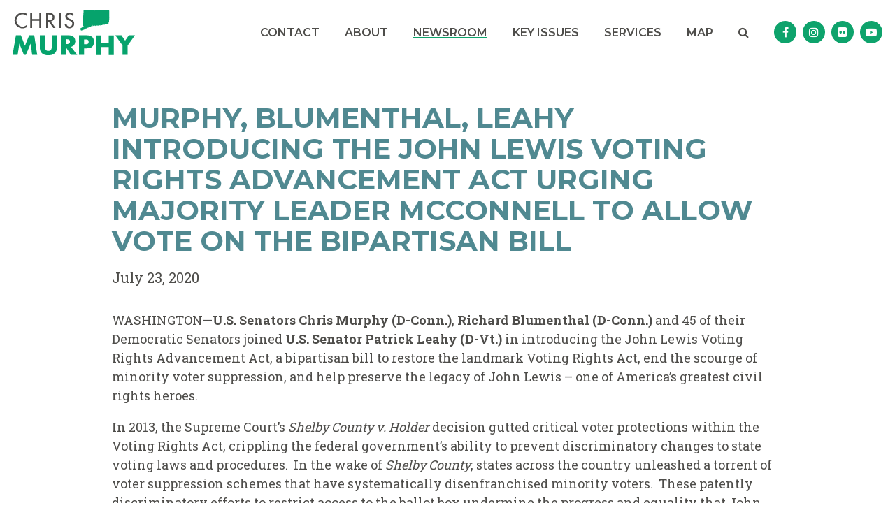

--- FILE ---
content_type: text/html; charset=utf-8
request_url: https://www.murphy.senate.gov/newsroom/press-releases/murphy-blumenthal-leahy-introducing-the-john-lewis-voting-rights-advancement-act-urging-majority-leader-mcconnell-to-allow-vote-on-the-bipartisan-bill
body_size: 14120
content:
<!DOCTYPE html>
<html lang="en" class='no-js template--press_release'>
  <head>
      <meta charset="utf-8">
      <meta name="viewport" content="width=device-width, initial-scale=1.0, viewport-fit=cover">
      <meta name="page-title" content="MURPHY, BLUMENTHAL, LEAHY INTRODUCING THE JOHN LEWIS VOTING RIGHTS ADVANCEMENT ACT URGING MAJORITY LEADER MCCONNELL TO ALLOW VOTE ON THE BIPARTISAN BILL">
      <title>[2020-07-23] MURPHY, BLUMENTHAL, LEAHY INTRODUCING THE JOHN LEWIS...</title>
      <link rel="canonical" href="https://www.murphy.senate.gov/newsroom/press-releases/murphy-blumenthal-leahy-introducing-the-john-lewis-voting-rights-advancement-act-urging-majority-leader-mcconnell-to-allow-vote-on-the-bipartisan-bill">

      <link rel="shortcut icon" href="/assets/images/favicon.ico">
      <link href="/assets/images/favicon.ico" rel="Icon" type="image/x-icon"/>
      <link rel="apple-touch-icon" sizes="180x180" href="/assets/images/apple-touch-icon.png">
      <link rel="icon" type="image/png" sizes="32x32" href="/assets/images/favicon-32x32.png">
      <link rel="icon" type="image/png" sizes="16x16" href="/assets/images/favicon-16x16.png">
      <link rel="manifest" href="/assets/images/site.webmanifest">
      <link rel="mask-icon" href="/assets/images/safari-pinned-tab.svg" color="#00ad6b">
      <meta name="apple-mobile-web-app-title" content="Chris Murphy">
      <meta name="application-name" content="Chris Murphy">
      <meta name="msapplication-TileColor" content="#ffffff">
      <meta name="msapplication-config" content="/assets/images/browserconfig.xml">
      <meta name="theme-color" content="#ffffff">
      <meta name="google-site-verification" content="pv4CBQ9zSlHM3SpPSKTboWn3pQG58gUeQls_3f8_rjM">



<meta name="twitter:card" content="summary_large_image"/>

<meta name="twitter:title" content="MURPHY, BLUMENTHAL, LEAHY INTRODUCING THE JOHN LEWIS VOTING RIGHTS ADVANCEMENT ACT URGING MAJORITY LEADER MCCONNELL TO ALLOW VOTE ON THE BIPARTISAN BILL | U.S. Senator Chris Murphy of Connecticut">

<meta property="twitter:image" content="https://www.murphy.senate.gov/assets/images/sharelogo.jpg"/>

<meta name="twitter:description" content="WASHINGTON—U.S. Senators Chris Murphy (D-Conn.), Richard Blumenthal (D-Conn.) and 45 of their Democratic Senators joined U.S. Senator Patrick Leahy..."/>


<meta property="og:url" content="https://www.murphy.senate.gov/newsroom/press-releases/murphy-blumenthal-leahy-introducing-the-john-lewis-voting-rights-advancement-act-urging-majority-leader-mcconnell-to-allow-vote-on-the-bipartisan-bill"/>

<meta property="og:title" content="MURPHY, BLUMENTHAL, LEAHY INTRODUCING THE JOHN LEWIS VOTING RIGHTS ADVANCEMENT ACT URGING MAJORITY LEADER MCCONNELL TO ALLOW VOTE ON THE BIPARTISAN BILL | U.S. Senator Chris Murphy of Connecticut"/>

<meta property="og:image" content="https://www.murphy.senate.gov/assets/images/sharelogo.jpg"/>

<meta property="og:description" content="WASHINGTON—U.S. Senators Chris Murphy (D-Conn.), Richard Blumenthal (D-Conn.) and 45 of their Democratic Senators joined U.S. Senator Patrick Leahy..."/>

      
<meta name="date" content="2020-07-23">

<meta name="description" content="WASHINGTON—U.S. Senators Chris Murphy (D-Conn.), Richard Blumenthal (D-Conn.) and 45 of their Democratic Senators joined U.S. Senator Patrick Leahy...">

<script>
  if (!application) var application = {};
  application = {
    "config": {
      "tinymce": {
        "plugins": {
          "selectvideo": {
            "player": "jwplayer", // should be set to "legacy" or "jwplayer" currently
            "youtube": true, // set to true to write the youtube tags for youtube videos
            "width": "100%", // set width and height on the containing element
            "height": "100%",
            "tracking": true
          }
        }
      }
    },
    "fn": { // deprecated mootools 1.2 stuff that we'll probably still use once we upgrade fully to 1.3
      "defined": function (obj) {
        return (obj != undefined);
      },
      "check": function (obj) {
        return !!(obj || obj === 0);
      }
    },
    "form": {
      "processed": "null",
    },
    "friendly_urls": false,
    "siteroot": "https://www.murphy.senate.gov/",
    "theme": "",
    "webroot": "https://www.murphy.senate.gov/",
    "assetWebroot": "https://www.murphy.senate.gov/",
  };
</script>

    
      <link rel="stylesheet" type="text/css" href="https://www.murphy.senate.gov/styles/common.css?1768835725"/>

      <script src="https://www.murphy.senate.gov/scripts/global.js?1768835725"></script>
      <script src="https://www.murphy.senate.gov/scripts/gsap.js?1768835725"></script>

      <script>
        $.ajaxSetup({ cache: true });
        function getScripts(scripts, callback) {
          var progress = 0;
          scripts.forEach(function(script) {
              $.getScript(script, function () {
                  if (++progress == scripts.length && typeof callback == 'function') callback();
              });
          });
        }
      </script>

      <script>
        var initForm = function() {
          getScripts(['https://www.murphy.senate.gov/scripts/mootools.min.js?1768835725'], function() {
            getScripts(['https://www.murphy.senate.gov/scripts/form/Forms_Builder.js?1768835725'], function() {
              creativengine_forms_builder.init();

              // fix for bootstrap tooltip hide/mootools hide collision
              $$('form input,form select,form textarea, input, .nav-tabs li a').each(function (item) {
                if (typeof item.hide == 'function') {
                  item.hide = null;
                }
              });

              Element.implement({
                'slide': function (how, mode) {
                  return this;
                }
              });
            })
          })
        }
      </script>


      <script type="text/javascript">
        var gRecaptchaReady = function () {
          let textarea = document.getElementById("g-recaptcha-response");
          if (!textarea)
            return;
          textarea.setAttribute("aria-hidden", "true");
          textarea.setAttribute("aria-label", "do not use");
          textarea.setAttribute("aria-readonly", "true");
        }

        window.getStuckHeaderHeight = function () {
          var siteHeader = document.querySelector('.SiteHeader');
          var siteHeaderHeight = (siteHeader)
            ? siteHeader.offsetHeight
            : 0;
          var mobileHeader = document.querySelector('.MobileHeader');
          var mobileHeaderHeight = (mobileHeader)
            ? mobileHeader.offsetHeight
            : 0;

          // Returns the height of either desktop or mobile header because the hidden header will return 0
          return siteHeaderHeight + mobileHeaderHeight;
        }

        window.requestAnimationFrame = window.requestAnimationFrame.bind(window);
        //gsap.registerPlugin(ScrollTrigger, ScrollToPlugin);

        window.refreshScrollTriggers = () => {
          if (typeof ScrollTrigger !== 'undefined') {
            ScrollTrigger.getAll().forEach(t => t.refresh());
          }
        };
        window.killScrollTriggers = () => {
          if (typeof ScrollTrigger !== 'undefined') {
            ScrollTrigger.getAll().forEach(t => t.kill());
          }
        };
      </script>

      
      
      <script>
        window.top['site_path'] = "6E1FA4A2-B44B-4BCF-B7F2-D09ADED4DE93";
        window.top['SAM_META'] = {
          jquery: "",
          bootstrap: {
            major: ""
          }
        };
      </script>
      

  <link href="https://fonts.googleapis.com/css?family=Montserrat:400,600,700%7CRoboto+Slab:400,700&amp;display=swap" rel="stylesheet">

      <link rel="stylesheet" href="https://www.murphy.senate.gov/assets/styles/font-awesome.min.css"/>

  </head>

  

  <body data-transition="wrapper"
    class="body--internal body--press_release">
    <!-- in sen-n -->
    <!--stopindex-->
      <div class="SiteLayout d-flex flex-column">
          <div class="SiteLayout__alert">
            <a href="#aria-skip-nav" class="SkipNav sr-only sr-only-focusable">Skip to content</a>

<div class="NewsAlert">
  <div class="NewsAlert__container NewsAlert__container--absolute container">
    <div class="NewsAlert__iconContainer">
        <div class="NewsAlert__icon" aria-hidden="true">
          <svg class="NewsAlert__iconShape" xmlns="http://www.w3.org/2000/svg" viewBox="0 0 100 100">
            <path d="M50,5A45,45,0,1,0,95,50,45,45,0,0,0,50,5Zm4.3,70H45.7V66.4h8.6Zm3.17-43.6L54.25,61.9H45.75L42.53,31.4V25H57.47Z"/>
          </svg>
        </div>
    </div>
  </div>


</div>


            
          </div>

        <div class="SiteLayout__container d-flex flex-column flex-grow-1">
            <div class="SiteLayout__navigation">
                <div class="SiteLayout__siteHeader">
<div class="SiteHeader">
  <div class="container">
    <div class="SiteHeader__layout">
      <div class="SiteHeader__logo">
        <a href="/"><img width="300" height="113" alt="Site Logo" src="/assets/images/theme/logo.svg"/></a>
      </div>

      <div class="SiteHeader__nav">

<div id="js-site-nav" class="SiteNav h-100">
    
      <nav aria-label="Site Navigation" class="SiteNav__layout h-100">
        <div class="SiteNav__main  h-100">
          <ul class="SiteNav__linkList">

                


                <li class="SiteNav__item">
                  <a class="SiteNav__link align-items-center"
                    data-transition-selected-if="/contact"
                    data-transition-selected-class="SiteNav__link--selected"
                    href="https://www.murphy.senate.gov/contact"
                    tabindex="0">Contact</a>

                </li>

                


                <li class="SiteNav__item">
                  <a class="SiteNav__link align-items-center"
                    data-transition-selected-if="/about"
                    data-transition-selected-class="SiteNav__link--selected"
                    href="https://www.murphy.senate.gov/about"
                    tabindex="0">About</a>

                </li>

                


                <li class="SiteNav__item SiteNav__item--dropdown">
                  <a class="SiteNav__link align-items-center SiteNav__link--selected"
                    data-transition-selected-if="/newsroom"
                    data-transition-selected-class="SiteNav__link--selected"
                    href="https://www.murphy.senate.gov/newsroom"
                    tabindex="0">Newsroom</a>

                    <ul class="SiteNav__dropdown">


                          <li class="SiteNav__dropdownItem">
                            <a class="SiteNav__dropdownLink SiteNav__dropdownLink--selected"
                              data-transition-selected-if="/newsroom/press-releases"
                              data-transition-selected-class="SiteNav__dropdownLink--selected"
                              data-transition-selected-nestedIf = "/newsroom/press-releases"
                              href="https://www.murphy.senate.gov/newsroom/press-releases"
                              tabindex="0">Press Releases</a>
                          </li>


                          <li class="SiteNav__dropdownItem">
                            <a class="SiteNav__dropdownLink"
                              data-transition-selected-if="/newsroom/in-the-news"
                              data-transition-selected-class="SiteNav__dropdownLink--selected"
                              data-transition-selected-nestedIf = "/newsroom/in-the-news"
                              href="https://www.murphy.senate.gov/newsroom/in-the-news"
                              tabindex="0">In the News</a>
                          </li>
                    </ul>
                </li>

                


                <li class="SiteNav__item SiteNav__item--dropdown">
                  <a class="SiteNav__link align-items-center"
                    data-transition-selected-if="/issues"
                    data-transition-selected-class="SiteNav__link--selected"
                    href="https://www.murphy.senate.gov/issues"
                    tabindex="0">Key Issues</a>

                    <ul class="SiteNav__dropdown">


                          <li class="SiteNav__dropdownItem">
                            <a class="SiteNav__dropdownLink"
                              data-transition-selected-if="/key-issues"
                              data-transition-selected-class="SiteNav__dropdownLink--selected"
                              data-transition-selected-nestedIf = "/key-issues"
                              href="https://www.murphy.senate.gov/key-issues"
                              tabindex="0">Key Issues</a>
                          </li>


                          <li class="SiteNav__dropdownItem">
                            <a class="SiteNav__dropdownLink"
                              data-transition-selected-if="/legislation"
                              data-transition-selected-class="SiteNav__dropdownLink--selected"
                              data-transition-selected-nestedIf = "/legislation"
                              href="https://www.murphy.senate.gov/legislation"
                              tabindex="0">Sponsored Legislation</a>
                          </li>
                    </ul>
                </li>

                


                <li class="SiteNav__item SiteNav__item--dropdown">
                  <a class="SiteNav__link align-items-center"
                    data-transition-selected-if="/services"
                    data-transition-selected-class="SiteNav__link--selected"
                    href="https://www.murphy.senate.gov/services"
                    tabindex="0">Services</a>

                    <ul class="SiteNav__dropdown help">


                          <li class="SiteNav__dropdownItem">
                            <a class="SiteNav__dropdownLink"
                              data-transition-selected-if="/services/appropriations"
                              data-transition-selected-class="SiteNav__dropdownLink--selected"
                              data-transition-selected-nestedIf = "/services/appropriations"
                              href="https://www.murphy.senate.gov/services/appropriations"
                              tabindex="0">Appropriations</a>
                          </li>


                          <li class="SiteNav__dropdownItem">
                            <a class="SiteNav__dropdownLink"
                              data-transition-selected-if="/services/for-connecticut-residents"
                              data-transition-selected-class="SiteNav__dropdownLink--selected"
                              data-transition-selected-nestedIf = "/services/for-connecticut-residents"
                              href="https://www.murphy.senate.gov/services/for-connecticut-residents"
                              tabindex="0">For Connecticut Residents</a>
                          </li>


                          <li class="SiteNav__dropdownItem">
                            <a class="SiteNav__dropdownLink"
                              data-transition-selected-if="/services/student-resources"
                              data-transition-selected-class="SiteNav__dropdownLink--selected"
                              data-transition-selected-nestedIf = "/services/student-resources"
                              href="https://www.murphy.senate.gov/services/student-resources"
                              tabindex="0">For Students</a>
                          </li>


                          <li class="SiteNav__dropdownItem">
                            <a class="SiteNav__dropdownLink"
                              data-transition-selected-if="/services/help-with-the-federal-government"
                              data-transition-selected-class="SiteNav__dropdownLink--selected"
                              data-transition-selected-nestedIf = "/services/help-with-the-federal-government"
                              href="https://www.murphy.senate.gov/services/help-with-the-federal-government"
                              tabindex="0">Help with a Federal Agency</a>
                          </li>


                          <li class="SiteNav__dropdownItem">
                            <a class="SiteNav__dropdownLink"
                              data-transition-selected-if="/services/scheduling-requests"
                              data-transition-selected-class="SiteNav__dropdownLink--selected"
                              data-transition-selected-nestedIf = "/services/scheduling-requests"
                              href="https://www.murphy.senate.gov/services/scheduling-requests"
                              tabindex="0">Scheduling Requests</a>
                          </li>
                    </ul>
                </li>

                


                <li class="SiteNav__item">
                  <a class="SiteNav__link align-items-center"
                    data-transition-selected-if="/funding-map"
                    data-transition-selected-class="SiteNav__link--selected"
                    href="https://www.murphy.senate.gov/funding-map"
                    tabindex="0">Map</a>

                </li>

          </ul>
        </div>

        <div class="SiteNav__searchToggle">
          <button class="SiteNav__searchToggleButton" data-toggle-class="SiteNav--searchMode" data-target="#js-site-nav">
            <span class="sr-only">Search Button</span>
            <span class="SiteNav__searchToggleIcon fa fa-search" aria-hidden="true"></span>
          </button>
        </div>

        <div class="SiteNav__searchOverlay SiteNav__layout">
          <div class="SiteNav__main">
            <form class="SiteNav__searchForm row ml-3 mr-0 flex-nowrap" aria-label="search" role="search" method="get" action="/search">
              <label class="sr-only" for="js-site-nav-search-input">Search</label>
              <input id="js-site-nav-search-input" class="SiteNav__searchInput col" name="q" type="text" placeholder="Search">
              <button class="SiteNav__searchFormButton col-auto" type="submit">
                <span class="sr-only">Nav Search Submit</span>
                <span class="SiteNav__searchToggleIcon fa fa-search" aria-hidden="true"></span>
              </button>
            </form>
          </div>

          <div class="SiteNav__searchToggle">
            <button class="SiteNav__searchToggleButton" data-toggle-class="SiteNav--searchMode" data-target="#js-site-nav">
              <span class="sr-only">Search Close</span>
              <span class="SiteNav__searchToggleIcon fa fa-close" aria-hidden="true"></span>
            </button>
          </div>
        </div>
      </nav>
</div>

<script>
  var topLevelLinks = document.querySelectorAll('.SiteNav__link');

  for (var i = 0; i < topLevelLinks.length; i++) {
    topLevelLinks[i].addEventListener('mouseover', function () {
      this
        .parentElement
        .classList
        .add('focus');
    });

    topLevelLinks[i].addEventListener('mouseleave', function () {
      this
        .parentElement
        .classList
        .remove('focus');
    });
  }
</script>

<script>
  $(document).ready(function () {
    $('[data-toggle-class]').click(this, function () {
      var className = $(this).data('toggle-class');
      var target = $(this).data('target');
      var searchTarget = $('#SiteNav');
      var logoTarget = $('.js-siteLogo');
      var hasClass = $(target).hasClass(className);

      $(target).toggleClass(className);
      $(searchTarget).toggleClass('SiteNav--searchMode');

      if (hasClass) {
        $('#js-site-nav-search-input').val('');
        return;
      }

      $('#js-site-nav-search-input').focus();
    });
  });
</script>
      </div>

      <div class="SiteHeader__social">  <ul class="SocialIcons">

      <li class="SocialIcons__item">
        <a class="SocialIcons__link SocialBubble" href="https://www.facebook.com/SenChrisMurphy" target="_blank">
          <i class="fa fa-facebook SocialBubble__icon SocialBubble__icon--facebook">
            <span class="sr-only">Senator Murphy Facebook</span>
          </i>
        </a>
      </li>

      <li class="SocialIcons__item">
        <a class="SocialIcons__link SocialBubble" href="https://www.instagram.com/senchrismurphy" target="_blank">
          <i class="fa fa-instagram SocialBubble__icon SocialBubble__icon--instagram">
            <span class="sr-only">Senator Murphy Instagram</span>
          </i>
        </a>
      </li>

      <li class="SocialIcons__item">
        <a class="SocialIcons__link SocialBubble" href="https://www.flickr.com/photos/senatormurphy/" target="_blank">
          <i class="fa fa-flickr SocialBubble__icon SocialBubble__icon--flickr">
            <span class="sr-only">Senator Murphy Flickr</span>
          </i>
        </a>
      </li>

      <li class="SocialIcons__item">
        <a class="SocialIcons__link SocialBubble" href="https://www.youtube.com/user/SenChrisMurphy" target="_blank">
          <i class="fa fa-youtube-play SocialBubble__icon SocialBubble__icon--youtube">
            <span class="sr-only">Senator Murphy Youtube</span>
          </i>
        </a>
      </li>



  </ul>
</div>
    </div>
  </div>
</div>
                </div>

                <div class="SiteLayout__mobileHeader">
<div class="MobileHeader">
  <div class="MobileHeader__container">
    <button class="MobileHeader__icon js-open-mobile-nav" aria-label="open mobile navigation">
      <span class="fa fa-bars" aria-hidden="true"></span>
    </button>

    <div class="MobileHeader__logo">
      <a href="/"><img alt="Site Logo" src="/assets/images/theme/logo.svg"/></a>
    </div>

    <button class="MobileHeader__icon js-open-mobile-search" data-toggle="modal" data-target="#website-search">
      <span class="fa fa-search" aria-hidden="true"></span>
      <span class="sr-only">Open website search</span>
    </button>
  </div>
</div>
                </div>
            </div>

          <div id="aria-skip-nav" tabindex="-1"></div>
          <div class="SiteLayout__transitionContainer d-flex flex-column flex-grow-1" data-transition="container" data-transition-namespace="internal" data-nav="site">
            

            
<script>
  if (!application) var application = {};
  application = {
    "config": {
      "tinymce": {
        "plugins": {
          "selectvideo": {
            "player": "jwplayer", // should be set to "legacy" or "jwplayer" currently
            "youtube": true, // set to true to write the youtube tags for youtube videos
            "width": "100%", // set width and height on the containing element
            "height": "100%",
            "tracking": true
          }
        }
      }
    },
    "fn": { // deprecated mootools 1.2 stuff that we'll probably still use once we upgrade fully to 1.3
      "defined": function (obj) {
        return (obj != undefined);
      },
      "check": function (obj) {
        return !!(obj || obj === 0);
      }
    },
    "form": {
      "processed": "null",
    },
    "friendly_urls": false,
    "siteroot": "https://www.murphy.senate.gov/",
    "theme": "",
    "webroot": "https://www.murphy.senate.gov/",
    "assetWebroot": "https://www.murphy.senate.gov/",
  };
</script>

              <div class="SiteLayout__main">




                  <!--startindex-->
    <div class="container">
      <div class="PageContent">
    <div class="ReadingWidth">
      <div class="ArticleHeader">
        <div class="mb-3">
          <h1 class="Heading Heading--secondary Heading--h3">MURPHY, BLUMENTHAL, LEAHY INTRODUCING THE JOHN LEWIS VOTING RIGHTS ADVANCEMENT ACT URGING MAJORITY LEADER MCCONNELL TO ALLOW VOTE ON THE BIPARTISAN BILL</h1>
        </div>

        <div class="ArticleHeader__pressDate">July 23, 2020</div>
      </div>

      <div class="ArticleBody">
        <div class="RawHTML">
          <p>WASHINGTON—<b>U.S. Senators Chris Murphy (D-Conn.)</b>, <b>Richard Blumenthal (D-Conn.) </b>and 45 of their Democratic Senators joined <strong>U.S. Senator Patrick Leahy (D-Vt.)</strong> in introducing the John Lewis Voting Rights Advancement Act, a bipartisan bill to restore the landmark Voting Rights Act, end the scourge of minority voter suppression, and help preserve the legacy of John Lewis – one of America’s greatest civil rights heroes.</p>
<p>In 2013, the Supreme Court’s <i>Shelby County v. Holder </i>decision gutted critical voter protections within the Voting Rights Act, crippling the federal government’s ability to prevent discriminatory changes to state voting laws and procedures.  In the wake of <i>Shelby County</i>, states across the country unleashed a torrent of voter suppression schemes that have systematically disenfranchised minority voters.  These patently discriminatory efforts to restrict access to the ballot box undermine the progress and equality that John Lewis fought hard over the decades to achieve, from his time as a civil rights movement leader to his tenure in Congress.  The John Lewis Voting Rights Advancement Act would restore and modernize the Voting Rights Act, as well as provide the federal government with other critical tools to combat what has become a full-fledged assault on Americans’ right to vote.</p>
<p>Joining Murphy, Blumenthal and Leahy in introducing the John Lewis Voting Rights Advancement Act are U.S. Senators Dianne Feinstein (D-Calif.), Dick Durbin (D-Ill.), Doug Jones (D-Ala.), Chuck Schumer (D-N.Y.), Lisa Murkowski (R-Alaska), Amy Klobuchar (D-Minn.), Chris Coons (D-Del.), Kamala Harris (D-Calif.), Sheldon Whitehouse (D-R.I.), Bob Casey (D-Pa.), Tim Kaine (D-Va.), Jack Reed (D-R.I.), Sherrod Brown (D-Ohio), Tina Smith (D-Minn.), Jeff Merkley (D-Ore.), Ed Markey (D-Mass.), Maria Cantwell (D-Wash.), Tammy Baldwin (D-Wis.), Maggie Hassan (D-N.H.), Patty Murray (D-Wash.), Martin Heinrich (D-N.M.), Ron Wyden (D-Ore.), Cory Booker (D-N.J.), Mazie Hirono (D-Hawaii), Angus King (I-Maine), Jeanne Shaheen (D-N.H.), Bernie Sanders (I-Vt.), Chris Van Hollen (D-Md.), Catherine Cortez Masto (D-Nev.), Mark Warner (D-Va.), Debbie Stabenow (D-Mich.), Tom Carper (D-Del.), Ben Cardin (D-Md.), Bob Menendez (D-N.J.), Tom Udall (D-N.M.), Michael Bennet (D-Colo.), Brian Schatz (D-Hawaii), Kirsten Gillibrand (D-N.Y.), Elizabeth Warren (D-Mass.), Tammy Duckworth (D-Ill.), Jacky Rosen (D-Nev.), Jon Tester (D-Mont.), Gary Peters (D-Mich.), Kyrsten Sinema (D-Ariz.), and Joe Manchin (D-W.V.).</p>
<p>The full text of the John Lewis Voting Rights Advancement Act can be found <a href="https://www.leahy.senate.gov/download/john-lewis-voting-rights-advancement-act-text" target="_blank">here</a>. </p>
<p>A summary of the John Lewis Voting Rights Advancement Act can be found <a href="https://www.leahy.senate.gov/download/john-lewis-voting-rights-advancement-act-one-pager" target="_blank">here</a>.</p>
<p>###</p>
        </div>
      </div>


<div class="ShareButtons">
  <ul class="ShareButtons__list">
    <li class="ShareButtons__item">
      <button aria-label="Print" class="ShareButtons__link js-sharetool js-print Button Button--primary Button--xs">
        <span>Print</span>
      </button>
    </li>

    <li class="ShareButtons__item">
      <button aria-label="Email" class="ShareButtons__link js-sharetool js-email Button Button--primary Button--xs">
        Email
      </button>
    </li>


    
  </ul>
</div>

  <script>
    $(document).ready(function () {
      if ($('.js-sharetool')) {
        $('.js-sharetool').bind('click', function () {

          var shareLink = $(this).attr('data-link');
          var shareText = $(this).attr('data-text');

          if (!shareLink) {
            shareLink = window
              .location
              .href
              .replace(/\/?$/, '');
          }

          if (shareText) {
            shareText = 'text=' + shareText + '&';
          }
          var caption = "Press Release from Senator Murphy"
          var link;
          var newWindow;

          if ($(this).hasClass('js-tweet')) {
            link = 'http://www.twitter.com/share?' + shareText + 'url=' + encodeURIComponent(shareLink);
            newWindow = window.open(link, 'twitter', "height=450,width=600");
          }

          if ($(this).hasClass('js-facebook')) {
            link = 'https://www.facebook.com/sharer/sharer.php?u=' + encodeURIComponent(shareLink) + '&display=popup';
            newWindow = window.open(link, 'facebook', "height=450,width=600");
          }

          if ($(this).hasClass('js-email')) {
            var lb = '%0D%0A';
            var body = 'From http://www.murphy.senate.gov/:' + lb + lb + shareLink;
            window.location.href = 'mailto:?subject=' + caption + '&body=' + body;
          }

          if ($(this).hasClass('js-print')) {
            window.print();
          }
        });
      }
    });
  </script>

    </div>
  </div>

  </div>

  <div class="ArticleNav">
    <div class="container">
      <div class="ReadingWidth">
        <div class="ArticleNav__layout row">
          <div class="ArticleNav__layoutLeft">
              <a class="ArticleNav__button Button Button--secondary Button--lg Button--block" href="https://www.murphy.senate.gov/newsroom/press-releases/murphy-china-is-watching-our-failure-to-hold-russia-accountable-for-bounties-on-us-soldiers-in-afghanistan">
                <span class="ArticleNav__buttonIcon">
                  <span class="fa fa-caret-left"></span>
                </span>
                <span class="ArticleNav__buttonLabel">
                  Previous Article
                </span>
              </a>
          </div>

          <div class="ArticleNav__layoutRight">
              <a class="ArticleNav__button Button Button--secondary Button--lg Button--block" href="https://www.murphy.senate.gov/newsroom/press-releases/murphy-dem-senators-call-for-substantial-funding-to-amtrak-for-critical-projects-along-the-northeast-corridor-in-future-covid-19-relief-bill">
                <span class="ArticleNav__buttonLabel">
                  Next Article
                </span>
                <span class="ArticleNav__buttonIcon">
                  <span class="fa fa-caret-right"></span>
                </span>
              </a>
          </div>
        </div>
      </div>
    </div>
  </div>
                  <!--stopindex-->

              </div>

            
                <!-- Custom Footer Code: Adobe -->
                <script src="https://assets.adobedtm.com/566dc2d26e4f/f8d2f26c1eac/launch-3a705652822d.min.js"></script>


<script>
  if (typeof window.setupAnimations !== 'function') {
    window.setupAnimations = function () {
      window.animationsSet = true;
      var animations = document.querySelectorAll('[data-animate]');
      animations.forEach(function(animationEl, i) {
        var animationClass = "";
        var animationTriggerName = "";

        if (animationEl.dataset.animate) {
          animationClass = "animate-" + animationEl.dataset.animate;
          animationTriggerName = "js-trigger-" + i;
        } else if (animationEl.dataset.animatechild) {
          animationClass = "animate-" + animationEl.dataset.animatechild;
          animationTriggerName = "js-trigger-" + i;
        } else {
          return;
        }

        animationEl.classList.add(animationClass);
        animationEl.classList.add(animationTriggerName);

        // removed the toggleClass
        ScrollTrigger.create({
          id: animationTriggerName,
          trigger: '.' + animationTriggerName,
          start: 'top 90%',
          onEnter: function(self) {
            self.trigger.classList.add('visible');
          },
        });
      })
    }
  }

  $(function() {
    if (!window.animationsSet) setupAnimations();
  });
</script>

<script>
  if (typeof window.internalLink !== 'function') {
    window.isInternalLink = function (href) {
      var isInternal =
        Boolean(href.match(new RegExp('^' + window.location.origin))) // 1: If same site domain
        || Boolean(href.match(/^\/[^\/]/)); // 2: If starts with a single / and not a double //

      return isInternal;
    }
  }

  if (typeof window.getParameterByName !== 'function') {
    window.getParameterByName = function (name, url = window.location.href) {
      name = name.replace(/[\[\]]/g, '\\$&');
      var regex = new RegExp('[?&]' + name + '(=([^&#]*)|&|#|$)'),
          results = regex.exec(url);
      if (!results) return null;
      if (!results[2]) return '';
      return decodeURIComponent(results[2].replace(/\+/g, ' '));
    }
  }

  if (typeof window.onLinkClick !== 'function') {
    window.onLinkClick = function () {
      $(function () {
        $('a').each(function () {
          var $this = $(this);

          if ($this.hasLinkClickEvent) return;

          var newWin = $this.hasClass('new-win');
          var senExit = $this.hasClass('sen-exit');
          var href = $this.attr('href');
          var target = getParameterByName('target', href);

          if (href && target == '_blank') {
            $this.on('click', function(event) {
              event.preventDefault();
              window.open(href, target);
            })
          } else if (href && href.charAt(0) == '#') {
            $this.click(function (e) {
              e.preventDefault();
              var targetName = this.getAttribute('href').replace('#', '');
              var targetElement = document.getElementById(targetName) || document.querySelector('[name="' + targetName + '"]');

              if (!targetElement) {
                return;
              }

              var offsetHeight = window.getStuckHeaderHeight() || 0;
              gsap.to(window, {duration: 1, scrollTo: {y: targetElement, offsetY: offsetHeight}, ease: 'power3'})
              targetElement.focus();
            });

            $this.hasLinkClickEvent = true;
          } else if (href) {
            if (isInternalLink(href)) {
              if (transitions) {
                $this.on('click', function(event) {
                  if (event.currentTarget.hasAttribute('data-modal-template')) return;
                  if (event.currentTarget.hasAttribute('data-no-transition')) return;
                  // If user help down modifier key during click they are opening in new tab/window
                  if (2 === event.which || event.metaKey || event.ctrlKey) return;
                  $('body').addClass('wait');
                })
              }
            }
          }
        });
      });
    }
  }

  $(function(){
    onLinkClick();
  });

</script>


<div id="fb-root"></div>
<script async defer crossorigin="anonymous" src="https://connect.facebook.net/en_US/sdk.js#xfbml=1&version=v10.0" nonce="7qGTTSrW"></script>

              <script>
                $('.RawHTML')
                  .find('iframe#player, iframe[src*="youtu.be"], iframe[src*="youtube.com"]')
                  .wrap('<div class="video-width"><div class="embedded-video"></div></div>');
                $('.js-press-release')
                  .find('table')
                  .addClass('Table Table--striped')
                  .wrap('<div class="ReadingWidthBreakout overflow-x-auto overflow-scroll-x-shadow"><div class="container"></div></div>');

                // Clear focus state off of button 0.5s after clicking it
                $('.Button').click(function () {
                  var button = this;
                  setTimeout(function () {
                    button.blur();
                  }, 500);
                });
              </script>

              <div class="js-footer SiteLayout__footer">

  <footer class="SiteFooter">
    <div class="container">
      <div class="SiteFooter__layout">
        <div class="SiteFooter__social">
          <h2 class="SiteFooter__socialTitle">
            Stay Connected
          </h2>

          <div class="SiteFooter__socialButtons">
  <ul class="SocialIcons">

      <li class="SocialIcons__item">
        <a class="SocialIcons__link SocialBubble" href="https://www.facebook.com/SenChrisMurphy" target="_blank">
          <i class="fa fa-facebook SocialBubble__icon SocialBubble__icon--facebook">
            <span class="sr-only">Senator Murphy Facebook</span>
          </i>
        </a>
      </li>

      <li class="SocialIcons__item">
        <a class="SocialIcons__link SocialBubble" href="https://www.instagram.com/senchrismurphy" target="_blank">
          <i class="fa fa-instagram SocialBubble__icon SocialBubble__icon--instagram">
            <span class="sr-only">Senator Murphy Instagram</span>
          </i>
        </a>
      </li>

      <li class="SocialIcons__item">
        <a class="SocialIcons__link SocialBubble" href="https://www.flickr.com/photos/senatormurphy/" target="_blank">
          <i class="fa fa-flickr SocialBubble__icon SocialBubble__icon--flickr">
            <span class="sr-only">Senator Murphy Flickr</span>
          </i>
        </a>
      </li>

      <li class="SocialIcons__item">
        <a class="SocialIcons__link SocialBubble" href="https://www.youtube.com/user/SenChrisMurphy" target="_blank">
          <i class="fa fa-youtube-play SocialBubble__icon SocialBubble__icon--youtube">
            <span class="sr-only">Senator Murphy Youtube</span>
          </i>
        </a>
      </li>



  </ul>
          </div>
        </div>

        <div class="SiteFooter__nav hidden-md">
<nav class="FooterNav" aria-label="FooterNav">
  <ul class="FooterNav__linkList row">




        <li class="FooterNav__item  col-auto">
          <a class="FooterNav__link" href="https://www.murphy.senate.gov/about">
            About
          </a>

        </li>




        <li class="FooterNav__item  FooterNav__item--dropdown col-auto">
          <a class="FooterNav__link" href="https://www.murphy.senate.gov/newsroom">
            Newsroom
          </a>

            <ul class="FooterNav__dropdown ">
<li class="FooterNav__dropdownItem">
                    <a class="FooterNav__dropdownLink FooterNav__dropdownLink--selected" href="https://www.murphy.senate.gov/newsroom/press-releases" tabindex="0">
                      Press Releases
                    </a>
                  </li>
<li class="FooterNav__dropdownItem">
                    <a class="FooterNav__dropdownLink FooterNav__dropdownLink--selected" href="https://www.murphy.senate.gov/newsroom/in-the-news" tabindex="0">
                      In the News
                    </a>
                  </li>
            </ul>
        </li>




        <li class="FooterNav__item  FooterNav__item--dropdown col-auto">
          <a class="FooterNav__link" href="https://www.murphy.senate.gov/key-issues">
            Key Issues
          </a>

            <ul class="FooterNav__dropdown ">
<li class="FooterNav__dropdownItem">
                    <a class="FooterNav__dropdownLink " href="https://www.murphy.senate.gov/legislation" tabindex="0">
                      Sponsored Legislation
                    </a>
                  </li>
            </ul>
        </li>




        <li class="FooterNav__item  FooterNav__item--dropdown col-auto">
          <a class="FooterNav__link" href="https://www.murphy.senate.gov/services">
            Services
          </a>

            <ul class="FooterNav__dropdown ">
<li class="FooterNav__dropdownItem">
                    <a class="FooterNav__dropdownLink " href="https://www.murphy.senate.gov/services/academy" tabindex="0">
                      Academy Nominations
                    </a>
                  </li>
<li class="FooterNav__dropdownItem">
                    <a class="FooterNav__dropdownLink " href="https://www.murphy.senate.gov/addiction-resources" tabindex="0">
                      Addiction Resources
                    </a>
                  </li>
<li class="FooterNav__dropdownItem">
                    <a class="FooterNav__dropdownLink " href="https://www.murphy.senate.gov/services/appropriations" tabindex="0">
                      Appropriations Requests
                    </a>
                  </li>
<li class="FooterNav__dropdownItem">
                    <a class="FooterNav__dropdownLink " href="https://www.murphy.senate.gov/crumbling-foundations-resources" tabindex="0">
                      Crumbling Foundations
                    </a>
                  </li>
<li class="FooterNav__dropdownItem">
                    <a class="FooterNav__dropdownLink " href="https://www.murphy.senate.gov/services/flags" tabindex="0">
                      Flag Requests
                    </a>
                  </li>
<li class="FooterNav__dropdownItem">
                    <a class="FooterNav__dropdownLink " href="https://www.murphy.senate.gov/services/grants" tabindex="0">
                      Grants
                    </a>
                  </li>
<li class="FooterNav__dropdownItem">
                    <a class="FooterNav__dropdownLink " href="https://www.murphy.senate.gov/services/help-with-the-federal-government" tabindex="0">
                      Help with a Federal Agency
                    </a>
                  </li>
<li class="FooterNav__dropdownItem">
                    <a class="FooterNav__dropdownLink " href="https://www.murphy.senate.gov/services/internships" tabindex="0">
                      Internships
                    </a>
                  </li>
<li class="FooterNav__dropdownItem">
                    <a class="FooterNav__dropdownLink " href="https://www.murphy.senate.gov/services/scheduling-requests" tabindex="0">
                      Scheduling Requests
                    </a>
                  </li>
<li class="FooterNav__dropdownItem">
                    <a class="FooterNav__dropdownLink " href="https://www.murphy.senate.gov/services/special-recognitions" tabindex="0">
                      Special Recognitions
                    </a>
                  </li>
<li class="FooterNav__dropdownItem">
                    <a class="FooterNav__dropdownLink " href="https://www.murphy.senate.gov/services/visiting" tabindex="0">
                      Visiting DC
                    </a>
                  </li>
            </ul>
        </li>




        <li class="FooterNav__item  col-auto">
          <a class="FooterNav__link" href="https://www.murphy.senate.gov/funding-map">
            Map
          </a>

        </li>




        <li class="FooterNav__item  col-auto">
          <a class="FooterNav__link" href="https://www.murphy.senate.gov/contact/">
            Contact
          </a>

        </li>




        <li class="FooterNav__item  col-auto">
          <a class="FooterNav__link" href="https://www.murphy.senate.gov/privacy/">
            Privacy Policy
          </a>

        </li>
  </ul>
</nav>
        </div>
      </div>
    </div>
  </footer>
              </div>

          </div>

<div class="MobileNav">
    <nav aria-label="Mobile Navigation" class="MobileNav__linksContainer container">

          

          <div class="MobileNav__item">
<a class="MobileNav__link" href="https://www.murphy.senate.gov/contact">
              <span>Contact</span>
            </a>

          </div>

          

          <div class="MobileNav__item">
<a class="MobileNav__link" href="https://www.murphy.senate.gov/about">
              <span>About</span>
            </a>

          </div>

          

          <div class="MobileNav__item">
<a class="MobileNav__link js-mobile-dropdown-parent" href="https://www.murphy.senate.gov/newsroom">
              <span>Newsroom</span>
            </a>

              <div class="js-mobile-dropdown MobileNav__subLinks">
                    <a class="MobileNav__subLink" href="https://www.murphy.senate.gov/newsroom/press-releases">
                      <div class="MobileNav__subLink__label">
                        <span>Press Releases</span>
                      </div>
                    </a>
                    <a class="MobileNav__subLink" href="https://www.murphy.senate.gov/newsroom/in-the-news">
                      <div class="MobileNav__subLink__label">
                        <span>In the News</span>
                      </div>
                    </a>
              </div>
          </div>

          

          <div class="MobileNav__item">
<a class="MobileNav__link js-mobile-dropdown-parent" href="https://www.murphy.senate.gov/issues">
              <span>Key Issues</span>
            </a>

              <div class="js-mobile-dropdown MobileNav__subLinks">
                    <a class="MobileNav__subLink" href="https://www.murphy.senate.gov/key-issues">
                      <div class="MobileNav__subLink__label">
                        <span>Key Issues</span>
                      </div>
                    </a>
                    <a class="MobileNav__subLink" href="https://www.murphy.senate.gov/legislation">
                      <div class="MobileNav__subLink__label">
                        <span>Sponsored Legislation</span>
                      </div>
                    </a>
              </div>
          </div>

          

          <div class="MobileNav__item">
<a class="MobileNav__link js-mobile-dropdown-parent" href="https://www.murphy.senate.gov/services">
              <span>Services</span>
            </a>

              <div class="js-mobile-dropdown MobileNav__subLinks">
                    <a class="MobileNav__subLink" href="https://www.murphy.senate.gov/services/appropriations">
                      <div class="MobileNav__subLink__label">
                        <span>Appropriations</span>
                      </div>
                    </a>
                    <a class="MobileNav__subLink" href="https://www.murphy.senate.gov/services/for-connecticut-residents">
                      <div class="MobileNav__subLink__label">
                        <span>For Connecticut Residents</span>
                      </div>
                    </a>
                    <a class="MobileNav__subLink" href="https://www.murphy.senate.gov/services/student-resources">
                      <div class="MobileNav__subLink__label">
                        <span>For Students</span>
                      </div>
                    </a>
                    <a class="MobileNav__subLink" href="https://www.murphy.senate.gov/services/help-with-the-federal-government">
                      <div class="MobileNav__subLink__label">
                        <span>Help with a Federal Agency</span>
                      </div>
                    </a>
                    <a class="MobileNav__subLink" href="https://www.murphy.senate.gov/services/scheduling-requests">
                      <div class="MobileNav__subLink__label">
                        <span>Scheduling Requests</span>
                      </div>
                    </a>
              </div>
          </div>

          

          <div class="MobileNav__item">
<a class="MobileNav__link" href="https://www.murphy.senate.gov/funding-map">
              <span>Map</span>
            </a>

          </div>
    </nav>
</div>

<script>
  window.animatedMobileNavIn = gsap
    .timeline({paused: true})
    .set('.MobileNav__linksContainer', {overflowY: 'hidden'})
    .from('.MobileNav__item', {
      duration: 0.5,
      opacity: 0,
      translateY: 50,
      stagger: 0.1,
      ease: 'power3',
      clearProps: true
    }, '+=0.25')
    .set('.MobileNav__linksContainer', {overflowY: ''});

  window.animatedMobileNavOut = gsap
    .timeline({paused: true})
    .to('.MobileNav__item', {
      duration: 0.5,
      opacity: 0,
      translateY: -50,
      stagger: 0.05,
      ease: 'power3'
    });

  $(function () {
    // Control logic/animations of opening and closing of mobile nav
    var toggleMobileNav = function (state) {
      var navOverflowElement = document.querySelector('.MobileNav__linksContainer');

      if (state === 'open') {
        window.disableBodyScroll(navOverflowElement)

        var padding = function () {
          var newsAlert = $('.SiteLayout__alert').outerHeight();
          var mobileHeader = $('.SiteLayout__navigation').outerHeight() || $('.pin-spacer-MobileHeader').outerHeight() ;
          var paddingVal = (newsAlert || 0) + (mobileHeader || 0)

          return paddingVal < 90 ? 90 : paddingVal;
        }

        $('.MobileNav').css('paddingTop', function () {
          var paddingToAdd = padding();
          return paddingToAdd < 160
            ? 160
            : paddingToAdd;
        });
        window.disableBodyScroll(navOverflowElement)
        window
          .animatedMobileNavIn
          .play(0);
        document
          .body
          .classList
          .add('mobile-nav-open');
        gsap.to(window, {
          duration: 0.5,
          scrollTo: '.SiteHeader',
          ease: 'power3'
        });
      } else if (state === 'close') {
        window.enableBodyScroll(navOverflowElement);
        window
          .animatedMobileNavOut
          .play(0);
        document
          .body
          .classList
          .remove('mobile-nav-open');
      }
    };

    // Click handling for open/close of mobile nav
    $('.js-open-mobile-nav').click(function () {
      if (document.body.classList.contains('mobile-nav-open')) {
        toggleMobileNav('close')
      } else {
        toggleMobileNav('open')
      }
    });

    $('.js-open-mobile-search').click(function () {
      if (document.body.classList.contains('mobile-nav-open')) {
        toggleMobileNav('close')
      }
    });

    // Expand/Collapse Dropdowns and Handle repeat clicks on parents
    var clickAndClose = function () {
      $('.js-mobile-dropdown-parent').removeClass('active');
      toggleMobileNav('close');
      gsap.to('.js-mobile-dropdown', 0.2, {height: 0});
    };

    var onClickParent = function (event) {
      var parentLink = $(event.target).closest('.MobileNav__link');
      var dropdown = $(parentLink).next('.js-mobile-dropdown')[0];

      if (dropdown) {
        if ($(parentLink).hasClass('active')) {
          clickAndClose();
        } else {
          event.preventDefault();
          event.stopImmediatePropagation();
          $('.js-mobile-dropdown-parent').removeClass('active');
          $('.js-mobile-dropdown').each(function (index, element) {
            if (element === dropdown) return;
            gsap.to(element, 0.6, {height: 0});
          })
          parentLink.addClass('active');
          gsap.set(dropdown, {height: "auto"});
          gsap.from(dropdown, 0.6, {height: 0});
          gsap.from(dropdown.querySelectorAll('.MobileNav__subLink'), {
            duration: 0.8,
            opacity: 0,
            scale: 0.5,
            stagger: 0.1,
            ease: 'power3'
          })
        }
      } else {
        clickAndClose()
      };
    };

    $('.MobileNav__link').click(onClickParent);
    $('.MobileNav__subLink').click(clickAndClose);
  });
</script>

          <div class="SiteLayout__loading">
            <div class="Loading">
              <div class="Loading__spinner">
                <div></div>
                <div></div>
                <div></div>
                <div></div>
              </div>
            </div>
          </div>
        </div>
      </div>

  



  <div class="BootstrapModal BootstrapModal--search modal fade" id="website-search" tabindex="-1" role="dialog" aria-labelledby="website-search-title">
    <div class="BootstrapModal__container modal-dialog" role="document">
      <div class="BootstrapModal__content modal-content">
        <div class="BootstrapModal__header align-items-center modal-header">
          <h2 id="website-search-title" class="BootstrapModal__headerTitle modal-title sr-only">website-search</h2>

        </div>

        <div class="BootstrapModal__body modal-body">
            <form class="d-flex h-100 align-items-center" aria-label="search" id="sitesearch" role="search" method="get" action="/search">
    <div class="MobileSearch w-100">
      <div class="container">
        <div class="row align-items-center">
          <div class="col">
            <label class="sr-only" for="q" >Site Search</label>
            <input class="MobileSearch__input" type="text" name="q" id="q" placeholder="Search" autofocus>
          </div>

          <div class="col-auto">
            <button class="MobileSearch__button" type="submit">
              <span class="fa fa-search" aria-hidden="true"></span>
              <span class="sr-only">Submit website search</span>
            </button>
          </div>
        </div>
      </div>
    </div>
  </form>

        </div>

      </div>
    </div>
  </div>

  <script>
    $('#website-search').on('shown.bs.modal', function () {
      $('[autofocus]').trigger('focus')
    })
  </script>

  <script>
    if (!window.stickyHeaderConfig) window.stickyHeaderConfig = {};
    window.stickyHeaderConfig.start = 'top 1%';
  </script>

  <script type="text/javascript">
  if (typeof window.makeStickyHeader !== 'function') {
    window.makeStickyHeader = function (containerProp) {
      window.madeStickyHeader = true;
      var container = containerProp || document;
      var siteHeader = document.querySelector('.SiteHeader');
      var mobileHeader = document.querySelector('.MobileHeader');

      ScrollTrigger.defaults({
        // uncomment to see debug markers
        //markers: true
      });

      // Pin SiteHeader when it hits the top of the viewport
      if (siteHeader) {
        ScrollTrigger.create({
          id: 'SiteHeader', // creates .pin-spacer-SiteHeader which we target in _SiteHeader.scss
          trigger: '.SiteLayout__siteHeader',
          endTrigger: ".SiteLayout__footer",
          start: "top top",
          end: "bottom top",
          pin: true,
          pinSpacing: false
        })
      }

      var trigger = document.querySelector('.Block--static--bannerBackgroundImage:first-child, .Block--static--banner:first-child, .HomeHero, .SiteLayout__transitionContainer');
      var stickyHeaderConfig = {
        trigger: trigger,
        endTrigger: '.SiteLayout__container',
        start: '50% top',
        end: 'bottom top',
        onEnter: function() {
          $('.SiteHeader, .MobileHeader').addClass('stuck')
        },
        onLeaveBack: function() {
          $('.SiteHeader, .MobileHeader').removeClass('stuck')
        },
      }
      if (window.stickyHeaderConfig) Object.assign(stickyHeaderConfig, window.stickyHeaderConfig);

      if (siteHeader) siteHeader.classList.remove('stuck');
      if (mobileHeader) mobileHeader.classList.remove('stuck');
      if (stickyHeaderConfig.trigger) {
        ScrollTrigger.create(stickyHeaderConfig)
      } else {
        if (siteHeader) siteHeader.classList.add('stuck');
        if (mobileHeader) mobileHeader.classList.add('stuck');
      }

      // Pin MobileHeader when it hits the top of the viewport
      if (mobileHeader) {
        ScrollTrigger.create({
          id: 'MobileHeader', // creates .pin-spacer-MobileHeader which we target in _MobileHeader.scss
          trigger: mobileHeader,
          endTrigger: ".SiteLayout__footer",
          start: "top top",
          pin: true,
          pinSpacing: false
        })
      }

      var mobileHeaderBgColor = document.querySelector('.MobileHeader__bgColor')
      if (mobileHeaderBgColor) {
        gsap.from(mobileHeaderBgColor, {
          clearProps: true,
          scrollTrigger: {
            id: 'MobileHeaderBackground',
            trigger: '.SiteLayout__navigation',
            start: "+=10px",
            end: "+=1px",
            scrub: 1
          }
        });
      }
    }
  }

  var prevBodyHeight = 0;
  if (window.polyfills) var resizeObserver = new window
    .polyfills
    .ResizeObserver(function (entries) {
      var newHeight = (entries[0].contentRect)
        ? entries[0].contentRect.height
        : 0;

      if (newHeight === prevBodyHeight)
        return;

      // If the height changed save it
      prevBodyHeight = newHeight;

      // If we have any scrollTriggers on window loop through and refresh them
      window.refreshScrollTriggers();
    })

  // start observing a DOM node
  $(function () {
    if (!window.madeStickyHeader)
      window.makeStickyHeader();
    resizeObserver.observe(document.body);
  });
</script>


        <script type="text/javascript">
          $(function () {
            $("script.deferred-script").each(function () {
              var text = $(this).text();
              eval(
                text == ''
                ? this.innerHTML
                : text);
            });
          });
          sen = true;
        </script>


    <script>
    
    var arrayify = function(list) {
      return Array.prototype.slice.call(list)
    };

    
    var runScript = function(originalElement) {
      var element = document.createElement('script');

      if (originalElement.attributes.length) {
        var attributes = arrayify(originalElement.attributes);

        attributes.forEach(function(attr) {
          element.setAttribute(attr.name, attr.value);
        });
      }
      element.textContent = originalElement.textContent;
      element.setAttribute('async', 'false');

      originalElement.replaceWith(element);
      return element;
    };

    var shouldPrevent = function(data) {
      if (data.el.hasAttribute('data-no-transition') || data.el.hasAttribute('data-modal-template')) return true;
      var targetUrl = data.href.replace(window.location.origin, '');
      var regex = new RegExp(/^(?:\/?assets)|(?:\/?imo)/);
      if (targetUrl && regex.test(targetUrl)) return true;

      return false;
    }

    
    
    var transitionFormHandler = function(container) {
      var forms = container.querySelectorAll('form[method="get"]');
      if (forms.length) forms.forEach(function(form) {
        if ($(form).attr('data-no-transition') !== undefined) return;
        $(form).on('submit', function(event) {
          event.preventDefault();
          $('body').addClass('wait');
          var targetUrl = event.target.action;
          var targetQuery = $(this).serialize();
          $('.BootstrapModal').modal('hide');
          transitions.go(targetUrl + '?' + targetQuery);
        })
      })
    }

    var isIE = document.body.style.msTouchAction !== undefined;
    if (!isIE && transitions) {
      // Grab the prefers reduced media query.
      var mediaQuery = window.matchMedia("(prefers-reduced-motion: reduce)");

      // Check if the media query matches or is not available.
      if (!mediaQuery || mediaQuery.matches) {
        transitionsReducedMotion();
      } else {
        transitionsFullMotion();
      }

      // Adds an event listener to check for changes in the media query's value.
      mediaQuery.addEventListener("change", function() {
        if (mediaQuery.matches) {
          transitions.destroy();
          transitionsReducedMotion();
        } else {
          transitions.destroy();
          transitionsFullMotion();
        }
      });

      // When user has 'prefers-reduced-motion' turned on in their OS
      function transitionsReducedMotion() {
        transitions.init({
          preventRunning: true,
          timeout: 20000,
          schema: {
            prefix: 'data-transition'
          },
          prevent: shouldPrevent,
          transitions: [{
            name: 'default-transition',
            leave: function(data) {
              return gsap.timeline()
                .to(data.current.container, {
                  opacity: 0,
                  duration: 0.2,
                }, '<')
                .set('.SiteFooter', { opacity: 0 })
            },
            beforeLeave: function(data) {
              gsap.to(window, { duration: 1, scrollTo: {y: 0}, ease: 'power3'});
              return;
            },
            enter: function(data) {
              return gsap.timeline()
                .set(data.current.container, {position: 'absolute', opacity: 0})
                .from(data.next.container, {
                  opacity: 0,
                  duration: 0.2,
                }, '<')
                .to('.SiteFooter', {
                  opacity: 1,
                  duration: 0.1,
                }, '<')
                .set('.SiteFooter', { opacity: '' })
            },
          }],
        });

        transitionsGlobalHooks();
      };
      // For regular motion users
      function transitionsFullMotion() {
        // Remove below line and write custom transitions here
        transitionsReducedMotion();
      };

      function transitionsGlobalHooks() {
        transitions.hooks.before(function(data) {
          $('body').addClass('wait');
          $('.fc-tbx').remove(); // Clear Forms Builder validation errors

          // Allow Google Recaptcha script include to reinitialize
          if (typeof grecaptcha !== 'undefined') delete grecaptcha;
          if (typeof ___grecaptcha_cfg !== 'undefined') delete ___grecaptcha_cfg;

          $('.SiteHeader--searchMode').removeClass('SiteHeader--searchMode');
          $('.SiteNavSearch--searchMode').removeClass('SiteNavSearch--searchMode');
          $('.SiteNavSearch input').val('');
        });

        transitions.hooks.afterLeave(function(data) {
          var currentNav = data.current.container.dataset.nav
          var nextNav = data.next.container.dataset.nav
          var nextUrl = data.next.url.href;
          if (currentNav !== nextNav && nextUrl) window.location = nextUrl;

          var nextPage = new DOMParser().parseFromString(data.next.html, "text/html");

          // Sync body tags
          var newBodyClasses = nextPage.querySelector('body').classList;
          if (newBodyClasses) document.body.className = newBodyClasses;

          $('[data-transition-selected-if]').each(function (link) {
            var linkCondition = $(this).attr('data-transition-selected-if');
            var selectedClass = $(this).attr('data-transition-selected-class') || 'selected';

            $(this).removeClass(selectedClass);
            if (new RegExp('^' + linkCondition).test(window.location.pathname)) {
              var secondaryCondition = $(this).attr('data-transition-selected-nestedIf'),
                pathArr = window.location.pathname.split('/'),
                linkPathArr = secondaryCondition ? secondaryCondition.split('/') : " ";

              $(this).addClass(selectedClass);

              if (secondaryCondition && pathArr.length < 4 && window.location.pathname !== secondaryCondition) {
                $(this).removeClass(selectedClass);
              } else if (secondaryCondition && pathArr.length >= 4 && linkPathArr.length < 3) {
                $(this).removeClass(selectedClass);
              }
            }
          });

          // Sync NewsAlert content
          var newDocument = document.createRange().createContextualFragment(data.next.html);
          var nextNewsAlert = newDocument.querySelector('.NewsAlert');
          var prevNewsAlert = document.querySelector('.NewsAlert');


          // Clean up any existing nextNewsAlert Splide instance
          if (typeof window.destroyNewsAlertSplide === 'function') window.destroyNewsAlertSplide();

          if (nextNewsAlert) {
            var prevNewsAlertHasContent = prevNewsAlert.classList.contains('NewsAlert--hasContent');
            var nextNewsAlertHasContent = nextNewsAlert.classList.contains('NewsAlert--hasContent');

            // If previous page NewsAlert doesn't have items and next page does animate open container
            if (!prevNewsAlertHasContent && nextNewsAlertHasContent) {
              prevNewsAlert.className = nextNewsAlert.className || prevNewsAlert.className;
              prevNewsAlert.innerHTML = nextNewsAlert.innerHTML || '';

              var newHeight = $(nextNewsAlert).height();
              gsap.timeline()
                .from('.NewsAlert', {
                  height: 0,
                  duration: 0.5
                })
                .set('.NewsAlert', { height: '' })
            }
            // If previous page NewsAlert has items and next page doesn't animate closed the container
            else if (prevNewsAlertHasContent && !nextNewsAlertHasContent) {
              var currentHeight = $(prevNewsAlert).height();
              gsap.timeline()
                .to('.NewsAlert', {
                  height: 0,
                  duration: 0.5
                })
                .call(function() {
                  prevNewsAlert.className = nextNewsAlert.className || prevNewsAlert.className;
                  prevNewsAlert.innerHTML = nextNewsAlert.innerHTML || '';
                })
                .set('.NewsAlert', { height: '' })

            }
            // If previous and next page NewsAlert didn't change don't animate container
            else {
              prevNewsAlert.className = nextNewsAlert.className || prevNewsAlert.className;
              prevNewsAlert.innerHTML = nextNewsAlert.innerHTML || '';
            }

            // Rerun script tag within NewsAlert to reactivate animations if next page NewsAlert has content
            if (nextNewsAlertHasContent) {
              var scripts = prevNewsAlert.querySelectorAll('script');
              if (scripts && scripts.length) scripts.forEach(function(script) {runScript(script)});
            }
          }
        });

        transitions.hooks.after(function(data) {
          $('body').removeClass('wait');

          // Recalculate ScrollTrigger values
          window.killScrollTriggers();
          window.madeStickyHeader = false;
          window.makeStickyHeader(data.next.container);
          window.animationsSet = false;
          window.setupAnimations(data.next.container);

          // Force load any scripts after page transition
          // Borrowed idea from swup.js:
          // https://github.com/swup/scripts-plugin/blob/master/src/index.js
          var scripts = data.next.container.querySelectorAll('script');
          if (scripts && scripts.length) scripts.forEach(function(script) {runScript(script)});

          transitionFormHandler(data.next.container);

          if (typeof ga !== 'undefined') {
            ga('set', 'page', window.location.pathname);
            ga('send', 'pageview');
          }
          if (typeof FB !== 'undefined') FB.XFBML.parse();
        });

        // Prefetching the top level pages after a couple seconds for faster response time on click
setTimeout(function() {
                  transitions.prefetch('https://www.murphy.senate.gov/contact');
                }, 3000);setTimeout(function() {
                  transitions.prefetch('https://www.murphy.senate.gov/about');
                }, 4000);setTimeout(function() {
                  transitions.prefetch('https://www.murphy.senate.gov/newsroom');
                }, 5000);setTimeout(function() {
                  transitions.prefetch('https://www.murphy.senate.gov/issues');
                }, 6000);setTimeout(function() {
                  transitions.prefetch('https://www.murphy.senate.gov/services');
                }, 7000);setTimeout(function() {
                  transitions.prefetch('https://www.murphy.senate.gov/funding-map');
                }, 8000);
        transitionFormHandler(document);
      }
    }
  </script>

    <script>
      var isIE = document.body.style.msTouchAction !== undefined;
      if (!isIE && transitions) {
        transitions.hooks.before(function(data) {
          var searchToggle = document.querySelector('.SiteNav__searchToggleButton');
          if (!searchToggle) return;
          var searchToggleTargetSelector = searchToggle.dataset.target;

          if (!searchToggleTargetSelector) return;
          var searchToggleTarget = document.querySelector(searchToggleTargetSelector);
          var searchToggleClass = searchToggle.dataset.toggleClass;

          if (searchToggleTarget && searchToggleClass) searchToggleTarget.classList.remove(searchToggleClass)
          $('#js-site-nav-search-input').val('');
        });
      }
    </script>
  </body>
</html>
<!-- Build #1768835725 -->


--- FILE ---
content_type: text/css
request_url: https://www.murphy.senate.gov/styles/common.css?1768835725
body_size: 120356
content:
.rs-theme-light,:root{--rs-gray-0:#fff;--rs-gray-50:#f7f7fa;--rs-gray-100:#f2f2f5;--rs-gray-200:#e5e5ea;--rs-gray-300:#d9d9d9;--rs-gray-400:#c5c6c7;--rs-gray-500:#a6a6a6;--rs-gray-600:#8e8e93;--rs-gray-700:#7a7a7a;--rs-gray-800:#575757;--rs-gray-900:#272c36;--rs-primary-50:#f2faff;--rs-primary-100:#cce9ff;--rs-primary-200:#a6d7ff;--rs-primary-300:#80c4ff;--rs-primary-400:#59afff;--rs-primary-500:#3498ff;--rs-primary-600:#2589f5;--rs-primary-700:#1675e0;--rs-primary-800:#0a5dc2;--rs-primary-900:#004299;--rs-color-red:#f44336;--rs-color-orange:#fa8900;--rs-color-yellow:#ffb300;--rs-color-green:#4caf50;--rs-color-cyan:#00bcd4;--rs-color-blue:#2196f3;--rs-color-violet:#673ab7;--rs-red-50:#fff2f2;--rs-red-100:#fccfcf;--rs-red-200:#faa9a7;--rs-red-300:#fa8682;--rs-red-400:#f7635c;--rs-red-500:#f44336;--rs-red-600:#eb3626;--rs-red-700:#d62915;--rs-red-800:#b81c07;--rs-red-900:#8f1300;--rs-orange-50:#fff8f2;--rs-orange-100:#ffdfc2;--rs-orange-200:#fcc690;--rs-orange-300:#fcb160;--rs-orange-400:#fa9b2f;--rs-orange-500:#fa8900;--rs-orange-600:#f08800;--rs-orange-700:#db8000;--rs-orange-800:#bd7100;--rs-orange-900:#945b00;--rs-yellow-50:#fffaf2;--rs-yellow-100:#ffe9c2;--rs-yellow-200:#ffd991;--rs-yellow-300:#ffca61;--rs-yellow-400:#ffbe30;--rs-yellow-500:#ffb300;--rs-yellow-600:#f5af00;--rs-yellow-700:#e0a500;--rs-yellow-800:#c29100;--rs-yellow-900:#997500;--rs-green-50:#eeffed;--rs-green-100:#c8f0c7;--rs-green-200:#a5e0a4;--rs-green-300:#82cf82;--rs-green-400:#65bf67;--rs-green-500:#4caf50;--rs-green-600:#37ab3c;--rs-green-700:#22a12a;--rs-green-800:#0f9119;--rs-green-900:#007d0c;--rs-cyan-50:#f2ffff;--rs-cyan-100:#bcf4f7;--rs-cyan-200:#87e6ed;--rs-cyan-300:#57dae6;--rs-cyan-400:#2acadb;--rs-cyan-500:#00bcd4;--rs-cyan-600:#00b1cc;--rs-cyan-700:#00a0bd;--rs-cyan-800:#008aa6;--rs-cyan-900:#006e87;--rs-blue-50:#f0f9ff;--rs-blue-100:#c5e7fc;--rs-blue-200:#9bd4fa;--rs-blue-300:#72c0f7;--rs-blue-400:#49abf5;--rs-blue-500:#2196f3;--rs-blue-600:#1787e8;--rs-blue-700:#0d73d4;--rs-blue-800:#045cb5;--rs-blue-900:#00448c;--rs-violet-50:#f6f2ff;--rs-violet-100:#d5c9f0;--rs-violet-200:#b6a1e3;--rs-violet-300:#987bd4;--rs-violet-400:#805ac7;--rs-violet-500:#673ab7;--rs-violet-600:#5f2bb3;--rs-violet-700:#531ba8;--rs-violet-800:#470c99;--rs-violet-900:#390085;--rs-state-success:var(--rs-color-green);--rs-state-info:var(--rs-color-blue);--rs-state-warning:var(--rs-color-yellow);--rs-state-error:var(--rs-color-red);--rs-body:var(--rs-gray-0);--rs-bg-success:#edfae1;--rs-bg-info:#e9f5fe;--rs-bg-warning:#fff9e6;--rs-bg-error:#fde9ef;--rs-text-link:var(--rs-primary-700);--rs-text-link-hover:var(--rs-primary-800);--rs-text-link-active:var(--rs-primary-900);--rs-text-primary:var(--rs-gray-800);--rs-text-secondary:var(--rs-gray-600);--rs-text-tertiary:var(--rs-gray-500);--rs-text-heading:var(--rs-gray-900);--rs-text-inverse:var(--rs-gray-50);--rs-text-heading-inverse:var(--rs-gray-0);--rs-text-active:var(--rs-primary-700);--rs-text-disabled:var(--rs-gray-400);--rs-text-error:var(--rs-color-red);--rs-border-primary:var(--rs-gray-200);--rs-border-secondary:var(--rs-gray-100);--rs-bg-card:var(--rs-gray-0);--rs-bg-overlay:var(--rs-gray-0);--rs-bg-well:var(--rs-gray-50);--rs-bg-active:var(--rs-primary-500);--rs-bg-backdrop:rgb(from var(--rs-gray-900) r g b/30%);--rs-state-hover-bg:var(--rs-primary-50);--rs-color-focus-ring:rgb(from var(--rs-primary-500) r g b/25%);--rs-state-focus-shadow:0 0 0 3px rgb(from var(--rs-primary-500) r g b/25%);--rs-state-focus-outline:3px solid rgb(from var(--rs-primary-500) r g b/25%);--rs-shadow-overlay:0 4px 4px rgba(0,0,0,.12),0 0 10px rgba(0,0,0,.06);--rs-btn-default-bg:var(--rs-gray-50);--rs-btn-default-text:var(--rs-gray-800);--rs-btn-default-hover-bg:var(--rs-gray-200);--rs-btn-default-active-bg:var(--rs-gray-300);--rs-btn-default-active-text:var(--rs-gray-900);--rs-btn-default-disabled-bg:var(--rs-gray-50);--rs-btn-default-disabled-text:var(--rs-gray-400);--rs-btn-primary-bg:var(--rs-primary-500);--rs-btn-primary-text:var(--rs-gray-0);--rs-btn-primary-hover-bg:var(--rs-primary-600);--rs-btn-primary-active-bg:var(--rs-primary-700);--rs-btn-subtle-text:var(--rs-gray-800);--rs-btn-subtle-hover-bg:var(--rs-gray-200);--rs-btn-subtle-hover-text:var(--rs-gray-800);--rs-btn-subtle-active-bg:var(--rs-gray-200);--rs-btn-subtle-active-text:var(--rs-gray-900);--rs-btn-subtle-disabled-text:var(--rs-gray-400);--rs-btn-ghost-border:var(--rs-primary-700);--rs-btn-ghost-text:var(--rs-primary-700);--rs-btn-ghost-hover-border:var(--rs-primary-800);--rs-btn-ghost-hover-text:var(--rs-primary-800);--rs-btn-ghost-active-border:var(--rs-primary-900);--rs-btn-ghost-active-text:var(--rs-primary-900);--rs-btn-link-text:var(--rs-primary-700);--rs-btn-link-hover-text:var(--rs-primary-800);--rs-btn-link-active-text:var(--rs-primary-900);--rs-iconbtn-addon:var(--rs-gray-100);--rs-iconbtn-activated-addon:var(--rs-gray-300);--rs-iconbtn-pressed-addon:var(--rs-gray-400);--rs-iconbtn-primary-addon:var(--rs-primary-600);--rs-iconbtn-primary-activated-addon:var(--rs-primary-700);--rs-iconbtn-primary-pressed-addon:var(--rs-primary-800);--rs-divider-border:var(--rs-gray-200);--rs-loader-ring:rgb(from var(--rs-gray-50) r g b/80%);--rs-loader-rotor:var(--rs-gray-500);--rs-loader-backdrop:rgb(from var(--rs-gray-0) r g b/90%);--rs-loader-ring-inverse:rgb(from var(--rs-gray-50) r g b/30%);--rs-loader-rotor-inverse:var(--rs-gray-0);--rs-loader-backdrop-inverse:rgb(from var(--rs-gray-900) r g b/83%);--rs-message-success-header:var(--rs-text-heading);--rs-message-success-text:var(--rs-text-primary);--rs-message-success-icon:var(--rs-color-green);--rs-message-success-bg:var(--rs-green-50);--rs-message-info-header:var(--rs-text-heading);--rs-message-info-text:var(--rs-text-primary);--rs-message-info-icon:var(--rs-color-blue);--rs-message-info-bg:var(--rs-blue-50);--rs-message-warning-header:var(--rs-text-heading);--rs-message-warning-text:var(--rs-text-primary);--rs-message-warning-icon:var(--rs-color-yellow);--rs-message-warning-bg:var(--rs-yellow-50);--rs-message-error-header:var(--rs-text-heading);--rs-message-error-text:var(--rs-text-primary);--rs-message-error-icon:var(--rs-color-red);--rs-message-error-bg:var(--rs-red-50);--rs-tooltip-bg:var(--rs-gray-900);--rs-tooltip-text:var(--rs-gray-0);--rs-progress-bg:var(--rs-gray-200);--rs-progress-bar:var(--rs-primary-500);--rs-progress-bar-success:var(--rs-color-green);--rs-progress-bar-fail:var(--rs-color-red);--rs-placeholder:var(--rs-gray-100);--rs-placeholder-active:var(--rs-gray-200);--rs-breadcrumb-item-active-text:var(--rs-gray-900);--rs-dropdown-divider:var(--rs-gray-200);--rs-dropdown-item-bg-hover:rgb(from var(--rs-primary-100) r g b/50%);--rs-dropdown-item-bg-active:var(--rs-primary-50);--rs-dropdown-item-text-active:var(--rs-primary-700);--rs-dropdown-header-text:var(--rs-gray-500);--rs-dropdown-shadow:0 0 10px rgba(0,0,0,.06),0 4px 4px rgba(0,0,0,.12);--rs-menuitem-active-bg:rgb(from var(--rs-primary-100) r g b/50%);--rs-menuitem-active-text:var(--rs-primary-700);--rs-steps-border:var(--rs-gray-600);--rs-steps-state-finish:var(--rs-primary-500);--rs-steps-border-state-finish:var(--rs-primary-500);--rs-steps-state-wait:var(--rs-gray-600);--rs-steps-state-process:var(--rs-primary-500);--rs-steps-state-error:var(--rs-color-red);--rs-steps-border-state-error:var(--rs-color-red);--rs-steps-icon-state-process:var(--rs-primary-500);--rs-steps-icon-state-error:var(--rs-color-red);--rs-navs-text:var(--rs-gray-800);--rs-navs-text-hover:var(--rs-gray-800);--rs-navs-bg-hover:var(--rs-gray-200);--rs-navs-text-active:var(--rs-gray-900);--rs-navs-bg-active:var(--rs-gray-200);--rs-navs-tab-border:var(--rs-gray-300);--rs-navs-subtle-border:var(--rs-gray-50);--rs-navs-selected:var(--rs-primary-700);--rs-navbar-default-bg:var(--rs-gray-50);--rs-navbar-default-text:var(--rs-gray-800);--rs-navbar-default-selected-text:var(--rs-primary-700);--rs-navbar-default-hover-bg:var(--rs-gray-200);--rs-navbar-default-hover-text:var(--rs-gray-800);--rs-navbar-inverse-bg:var(--rs-primary-500);--rs-navbar-inverse-text:#fff;--rs-navbar-inverse-selected-bg:var(--rs-primary-700);--rs-navbar-inverse-hover-bg:var(--rs-primary-600);--rs-navbar-inverse-hover-text:#fff;--rs-navbar-subtle-bg:#fff;--rs-navbar-subtle-text:var(--rs-gray-800);--rs-navbar-subtle-selected-text:var(--rs-primary-700);--rs-navbar-subtle-hover-bg:var(--rs-gray-50);--rs-navbar-subtle-hover-text:var(--rs-gray-800);--rs-sidenav-default-bg:var(--rs-gray-50);--rs-sidenav-default-text:var(--rs-gray-800);--rs-sidenav-default-selected-text:var(--rs-primary-700);--rs-sidenav-default-hover-bg:var(--rs-gray-200);--rs-sidenav-default-hover-text:var(--rs-gray-800);--rs-sidenav-default-footer-border:var(--rs-gray-200);--rs-sidenav-inverse-bg:var(--rs-primary-500);--rs-sidenav-inverse-text:#fff;--rs-sidenav-inverse-selected-bg:var(--rs-primary-700);--rs-sidenav-inverse-hover-bg:var(--rs-primary-600);--rs-sidenav-inverse-footer-border:var(--rs-primary-600);--rs-sidenav-subtle-bg:#fff;--rs-sidenav-subtle-text:var(--rs-gray-800);--rs-sidenav-subtle-selected-text:var(--rs-primary-700);--rs-sidenav-subtle-hover-bg:var(--rs-gray-50);--rs-sidenav-subtle-hover-text:var(--rs-gray-800);--rs-sidenav-subtle-footer-border:var(--rs-gray-200);--rs-input-bg:var(--rs-gray-0);--rs-input-focus-border:var(--rs-primary-500);--rs-input-disabled-bg:var(--rs-gray-50);--rs-listbox-option-hover-bg:rgb(from var(--rs-primary-100) r g b/50%);--rs-listbox-option-hover-text:var(--rs-primary-700);--rs-listbox-option-selected-text:var(--rs-primary-700);--rs-listbox-option-selected-bg:var(--rs-primary-50);--rs-listbox-option-disabled-text:var(--rs-gray-400);--rs-listbox-option-disabled-selected-text:var(--rs-primary-200);--rs-checkbox-icon:#fff;--rs-checkbox-border:var(--rs-gray-300);--rs-checkbox-checked-bg:var(--rs-primary-500);--rs-checkbox-disabled-bg:var(--rs-gray-50);--rs-radio-marker:#fff;--rs-radio-border:var(--rs-gray-300);--rs-radio-checked-bg:var(--rs-primary-500);--rs-radio-disabled-bg:var(--rs-gray-50);--rs-radio-tile-border:var(--rs-gray-300);--rs-radio-tile-bg:var(--rs-gray-0);--rs-radio-tile-checked-color:var(--rs-primary-500);--rs-radio-tile-checked-mark-color:#fff;--rs-radio-tile-checked-disabled-color:var(--rs-primary-100);--rs-radio-tile-icon-size:32px;--rs-rate-symbol:var(--rs-gray-600);--rs-rate-symbol-checked:var(--rs-blue-500);--rs-toggle-bg:var(--rs-gray-300);--rs-toggle-thumb:#fff;--rs-toggle-loader-ring:rgb(from var(--rs-gray-50) r g b/30%);--rs-toggle-loader-rotor:var(--rs-gray-0);--rs-toggle-hover-bg:var(--rs-gray-400);--rs-toggle-disabled-bg:var(--rs-gray-50);--rs-toggle-disabled-thumb:#fff;--rs-toggle-checked-bg:var(--rs-primary-500);--rs-toggle-checked-thumb:#fff;--rs-toggle-checked-hover-bg:var(--rs-primary-600);--rs-toggle-checked-disabled-bg:var(--rs-primary-100);--rs-toggle-checked-disabled-thumb:#fff;--rs-slider-bar:var(--rs-gray-100);--rs-slider-hover-bar:var(--rs-gray-200);--rs-slider-thumb-border:var(--rs-primary-500);--rs-slider-thumb-bg:#fff;--rs-slider-thumb-hover-shadow:0 0 0 8px rgb(from var(--rs-gray-500) r g b/25%);--rs-slider-progress:var(--rs-primary-500);--rs-uploader-item-bg:var(--rs-gray-300);--rs-uploader-item-hover-bg:var(--rs-gray-50);--rs-uploader-overlay-bg:hsla(0,0%,100%,.8);--rs-uploader-dnd-bg:var(--rs-gray-0);--rs-uploader-dnd-border:var(--rs-gray-200);--rs-uploader-dnd-hover-border:var(--rs-primary-500);--rs-avatar-bg:var(--rs-gray-300);--rs-avatar-text:var(--rs-gray-0);--rs-badge-bg:var(--rs-color-red);--rs-badge-text:var(--rs-gray-0);--rs-close-button-hover-color:var(--rs-color-red);--rs-tag-bg:var(--rs-gray-50);--rs-carousel-bg:var(--rs-gray-600);--rs-carousel-indicator:rgb(from var(--rs-gray-0) r g b/40%);--rs-carousel-indicator-hover:var(--rs-gray-0);--rs-carousel-indicator-active:var(--rs-primary-500);--rs-panel-shadow:0 4px 4px rgba(0,0,0,.12),0 0 10px rgba(0,0,0,.06);--rs-list-bg:var(--rs-gray-0);--rs-list-border:var(--rs-gray-200);--rs-list-hover-bg:var(--rs-primary-50);--rs-list-placeholder-bg:rgb(from var(--rs-primary-50) r g b/50%);--rs-list-placeholder-border:var(--rs-primary-500);--rs-timeline-indicator-bg:var(--rs-gray-300);--rs-timeline-indicator-active-bg:var(--rs-primary-500);--rs-table-shadow:rgba(9,9,9,.08);--rs-table-sort:var(--rs-primary-500);--rs-table-resize:var(--rs-primary-500);--rs-table-scrollbar-track:var(--rs-gray-200);--rs-table-scrollbar-thumb:var(--rs-gray-800);--rs-table-scrollbar-thumb-active:var(--rs-gray-900);--rs-table-scrollbar-vertical-track:rgb(from var(--rs-gray-200) r g b/40%);--rs-drawer-shadow:0 4px 4px rgba(0,0,0,.12),0 0 10px rgba(0,0,0,.06);--rs-modal-shadow:0 4px 4px rgba(0,0,0,.12),0 0 10px rgba(0,0,0,.06);--rs-form-errormessage-text:var(--rs-color-red);--rs-form-errormessage-bg:#fff;--rs-form-errormessage-border:var(--rs-gray-200);--rs-picker-value:var(--rs-primary-700);--rs-picker-count-bg:var(--rs-primary-500);--rs-picker-count-text:#fff;--rs-calendar-today-bg:var(--rs-primary-500);--rs-calendar-today-text:#fff;--rs-calendar-range-bg:rgb(from var(--rs-primary-100) r g b/50%);--rs-calendar-time-unit-bg:var(--rs-gray-50);--rs-calendar-date-selected-text:#fff;--rs-calendar-cell-selected-hover-bg:var(--rs-primary-700);--rs-popover-shadow:0 1px 8px rgba(0,0,0,.12)}@supports (color:rgb(from red r g b)){.rs-theme-light,:root{--rs-uploader-overlay-bg:rgb(from #fff r g b/80%)}}.rs-theme-dark{--rs-gray-0:#fff;--rs-gray-50:#e9ebf0;--rs-gray-100:#cbced4;--rs-gray-200:#a4a9b3;--rs-gray-300:#858b94;--rs-gray-400:#6a6f76;--rs-gray-500:#5c6066;--rs-gray-600:#3c3f43;--rs-gray-700:#292d33;--rs-gray-800:#1a1d24;--rs-gray-900:#0f131a;--rs-primary-50:#f2fcff;--rs-primary-100:#ccf3ff;--rs-primary-200:#a6e9ff;--rs-primary-300:#80ddff;--rs-primary-400:#59d0ff;--rs-primary-500:#34c3ff;--rs-primary-600:#25b3f5;--rs-primary-700:#169de0;--rs-primary-800:#0a81c2;--rs-primary-900:#006199;--rs-color-red:#f04f43;--rs-color-orange:#ff9800;--rs-color-yellow:#ffc757;--rs-color-green:#58b15b;--rs-color-cyan:#00bcd4;--rs-color-blue:#1499ef;--rs-color-violet:#673ab7;--rs-red-50:#ffeded;--rs-red-100:#fccaca;--rs-red-200:#faa9a7;--rs-red-300:#f58884;--rs-red-400:#f26a63;--rs-red-500:#f04f43;--rs-red-600:#e63f30;--rs-red-700:#d12f1d;--rs-red-800:#b3200c;--rs-red-900:#8a1200;--rs-orange-50:#fff9f2;--rs-orange-100:#ffe2c2;--rs-orange-200:#ffce91;--rs-orange-300:#ffba61;--rs-orange-400:#ffa930;--rs-orange-500:#ff9800;--rs-orange-600:#f59700;--rs-orange-700:#e08e00;--rs-orange-800:#c27e00;--rs-orange-900:#960;--rs-yellow-50:#fff9f0;--rs-yellow-100:#ffedd1;--rs-yellow-200:#ffe2b3;--rs-yellow-300:#ffd894;--rs-yellow-400:#ffcf75;--rs-yellow-500:#ffc757;--rs-yellow-600:#f5bb3d;--rs-yellow-700:#e0a824;--rs-yellow-800:#c28f0e;--rs-yellow-900:#997000;--rs-green-50:#f3fff2;--rs-green-100:#cff0ce;--rs-green-200:#aee0ad;--rs-green-300:#8ccf8c;--rs-green-400:#71bf72;--rs-green-500:#58b15b;--rs-green-600:#3fab45;--rs-green-700:#27a12f;--rs-green-800:#10911b;--rs-green-900:#007d0c;--rs-cyan-50:#f2ffff;--rs-cyan-100:#bcf4f7;--rs-cyan-200:#87e6ed;--rs-cyan-300:#57dae6;--rs-cyan-400:#2acadb;--rs-cyan-500:#00bcd4;--rs-cyan-600:#00b1cc;--rs-cyan-700:#00a0bd;--rs-cyan-800:#008aa6;--rs-cyan-900:#006e87;--rs-blue-50:#edf9ff;--rs-blue-100:#c0e8fc;--rs-blue-200:#93d6fa;--rs-blue-300:#67c1f5;--rs-blue-400:#3dadf2;--rs-blue-500:#1499ef;--rs-blue-600:#0e8ce6;--rs-blue-700:#087ad1;--rs-blue-800:#0464b3;--rs-blue-900:#00498a;--rs-violet-50:#f6f2ff;--rs-violet-100:#d5c9f0;--rs-violet-200:#b6a1e3;--rs-violet-300:#987bd4;--rs-violet-400:#805ac7;--rs-violet-500:#673ab7;--rs-violet-600:#5f2bb3;--rs-violet-700:#531ba8;--rs-violet-800:#470c99;--rs-violet-900:#390085;--rs-state-success:var(--rs-color-green);--rs-state-info:var(--rs-color-blue);--rs-state-warning:var(--rs-color-yellow);--rs-state-error:var(--rs-color-red);--rs-body:var(--rs-gray-900);--rs-text-link:var(--rs-primary-500);--rs-text-link-hover:var(--rs-primary-400);--rs-text-link-active:var(--rs-primary-300);--rs-text-primary:var(--rs-gray-50);--rs-text-secondary:var(--rs-gray-200);--rs-text-tertiary:var(--rs-gray-300);--rs-text-heading:var(--rs-gray-0);--rs-text-inverse:var(--rs-gray-800);--rs-text-heading-inverse:var(--rs-gray-900);--rs-text-active:var(--rs-primary-500);--rs-text-disabled:var(--rs-gray-500);--rs-border-primary:var(--rs-gray-600);--rs-border-secondary:var(--rs-gray-700);--rs-bg-card:var(--rs-gray-800);--rs-bg-overlay:var(--rs-gray-700);--rs-bg-well:var(--rs-gray-900);--rs-bg-active:var(--rs-primary-700);--rs-bg-backdrop:rgb(from var(--rs-gray-900) r g b/80%);--rs-state-hover-bg:var(--rs-gray-600);--rs-color-focus-ring:0 0 0 3px rgb(from var(--rs-gray-500) r g b/25%);--rs-state-focus-shadow:0 0 0 3px rgb(from var(--rs-gray-500) r g b/25%);--rs-state-focus-outline:3px solid rgb(from var(--rs-gray-500) r g b/25%);--rs-shadow-overlay:0 4px 4px rgba(0,0,0,.12),0 0 10px rgba(0,0,0,.06);--rs-btn-default-bg:var(--rs-gray-600);--rs-btn-default-text:var(--rs-gray-50);--rs-btn-default-hover-bg:var(--rs-gray-500);--rs-btn-default-active-bg:var(--rs-gray-300);--rs-btn-default-active-text:var(--rs-gray-0);--rs-btn-default-disabled-bg:var(--rs-gray-600);--rs-btn-default-disabled-text:var(--rs-gray-400);--rs-btn-primary-bg:var(--rs-primary-700);--rs-btn-primary-text:var(--rs-gray-0);--rs-btn-primary-hover-bg:var(--rs-primary-600);--rs-btn-primary-active-bg:var(--rs-primary-400);--rs-btn-subtle-text:var(--rs-gray-200);--rs-btn-subtle-hover-bg:var(--rs-gray-500);--rs-btn-subtle-hover-text:var(--rs-gray-50);--rs-btn-subtle-active-bg:var(--rs-gray-400);--rs-btn-subtle-active-text:var(--rs-gray-0);--rs-btn-subtle-disabled-text:var(--rs-gray-500);--rs-btn-ghost-border:var(--rs-primary-500);--rs-btn-ghost-text:var(--rs-primary-500);--rs-btn-ghost-hover-border:var(--rs-primary-400);--rs-btn-ghost-hover-text:var(--rs-primary-400);--rs-btn-ghost-active-border:var(--rs-primary-200);--rs-btn-ghost-active-text:var(--rs-primary-200);--rs-btn-link-text:var(--rs-primary-500);--rs-btn-link-hover-text:var(--rs-primary-400);--rs-btn-link-active-text:var(--rs-primary-200);--rs-iconbtn-addon:var(--rs-gray-500);--rs-iconbtn-activated-addon:var(--rs-gray-400);--rs-iconbtn-pressed-addon:var(--rs-gray-200);--rs-iconbtn-primary-addon:var(--rs-primary-600);--rs-iconbtn-primary-activated-addon:var(--rs-primary-500);--rs-iconbtn-primary-pressed-addon:var(--rs-primary-400);--rs-divider-border:var(--rs-gray-600);--rs-loader-ring:rgb(from var(--rs-gray-50) r g b/30%);--rs-loader-rotor:var(--rs-gray-0);--rs-loader-backdrop:rgb(from var(--rs-gray-900) r g b/83%);--rs-loader-ring-inverse:rgb(from var(--rs-gray-50) r g b/80%);--rs-loader-rotor-inverse:var(--rs-gray-500);--rs-loader-backdrop-inverse:rgb(from var(--rs-gray-0) r g b/90%);--rs-message-success-header:#fff;--rs-message-success-text:#fff;--rs-message-success-icon:#fff;--rs-message-success-bg:var(--rs-green-500);--rs-message-info-header:#fff;--rs-message-info-text:#fff;--rs-message-info-icon:#fff;--rs-message-info-bg:var(--rs-blue-500);--rs-message-warning-header:var(--rs-gray-900);--rs-message-warning-text:var(--rs-gray-900);--rs-message-warning-icon:var(--rs-gray-900);--rs-message-warning-bg:var(--rs-yellow-500);--rs-message-error-header:#fff;--rs-message-error-text:#fff;--rs-message-error-icon:#fff;--rs-message-error-bg:var(--rs-red-500);--rs-tooltip-bg:var(--rs-gray-500);--rs-tooltip-text:var(--rs-gray-0);--rs-progress-bg:var(--rs-gray-700);--rs-progress-bar:var(--rs-primary-500);--rs-progress-bar-success:var(--rs-color-green);--rs-progress-bar-fail:var(--rs-color-red);--rs-placeholder:var(--rs-gray-600);--rs-placeholder-active:var(--rs-gray-500);--rs-breadcrumb-item-active-text:#fff;--rs-dropdown-divider:var(--rs-gray-600);--rs-dropdown-item-bg-hover:var(--rs-gray-600);--rs-dropdown-item-bg-active:rgb(from var(--rs-primary-900) r g b/20%);--rs-dropdown-item-text-active:var(--rs-primary-500);--rs-dropdown-header-text:var(--rs-gray-500);--rs-dropdown-shadow:0 0 10px 1px rgba(0,0,0,.2),0 4px 4px 3px rgba(0,0,0,.24);--rs-menuitem-active-bg:var(--rs-gray-600);--rs-menuitem-active-text:currentColor;--rs-steps-border:var(--rs-gray-200);--rs-steps-state-finish:var(--rs-primary-500);--rs-steps-border-state-finish:var(--rs-primary-500);--rs-steps-state-wait:var(--rs-gray-200);--rs-steps-state-process:var(--rs-primary-700);--rs-steps-state-error:var(--rs-color-red);--rs-steps-border-state-error:var(--rs-color-red);--rs-steps-icon-state-process:var(--rs-primary-500);--rs-steps-icon-state-error:var(--rs-color-red);--rs-navs-text:var(--rs-gray-200);--rs-navs-text-hover:var(--rs-gray-100);--rs-navs-bg-hover:var(--rs-gray-400);--rs-navs-text-active:var(--rs-gray-0);--rs-navs-bg-active:var(--rs-gray-400);--rs-navs-tab-border:var(--rs-gray-600);--rs-navs-subtle-border:var(--rs-gray-600);--rs-navs-selected:var(--rs-primary-500);--rs-navbar-default-bg:var(--rs-gray-800);--rs-navbar-default-text:var(--rs-gray-200);--rs-navbar-default-selected-text:var(--rs-primary-500);--rs-navbar-default-hover-bg:var(--rs-gray-700);--rs-navbar-default-hover-text:var(--rs-gray-50);--rs-navbar-inverse-bg:var(--rs-primary-700);--rs-navbar-inverse-text:#fff;--rs-navbar-inverse-selected-bg:var(--rs-primary-400);--rs-navbar-inverse-hover-bg:var(--rs-primary-600);--rs-navbar-inverse-hover-text:#fff;--rs-navbar-subtle-bg:transparent;--rs-navbar-subtle-text:var(--rs-gray-200);--rs-navbar-subtle-selected-text:var(--rs-primary-500);--rs-navbar-subtle-hover-bg:var(--rs-gray-700);--rs-navbar-subtle-hover-text:var(--rs-gray-50);--rs-sidenav-default-bg:var(--rs-gray-800);--rs-sidenav-default-text:var(--rs-gray-200);--rs-sidenav-default-selected-text:var(--rs-primary-500);--rs-sidenav-default-hover-bg:var(--rs-gray-700);--rs-sidenav-default-hover-text:var(--rs-gray-50);--rs-sidenav-default-footer-border:var(--rs-gray-600);--rs-sidenav-inverse-bg:var(--rs-primary-700);--rs-sidenav-inverse-text:#fff;--rs-sidenav-inverse-selected-bg:var(--rs-primary-400);--rs-sidenav-inverse-hover-bg:var(--rs-primary-600);--rs-sidenav-inverse-footer-border:var(--rs-primary-600);--rs-sidenav-subtle-bg:transparent;--rs-sidenav-subtle-text:var(--rs-gray-200);--rs-sidenav-subtle-selected-text:var(--rs-primary-500);--rs-sidenav-subtle-hover-bg:var(--rs-gray-700);--rs-sidenav-subtle-hover-text:var(--rs-gray-50);--rs-sidenav-subtle-footer-border:var(--rs-gray-600);--rs-input-bg:var(--rs-gray-800);--rs-input-focus-border:var(--rs-primary-500);--rs-input-disabled-bg:var(--rs-gray-700);--rs-listbox-option-hover-bg:var(--rs-gray-600);--rs-listbox-option-hover-text:currentColor;--rs-listbox-option-selected-text:var(--rs-primary-500);--rs-listbox-option-selected-bg:rgb(from var(--rs-primary-900) r g b/20%);--rs-listbox-option-disabled-text:var(--rs-gray-500);--rs-listbox-option-disabled-selected-text:var(--rs-primary-200);--rs-checkbox-icon:var(--rs-gray-800);--rs-checkbox-border:var(--rs-gray-400);--rs-checkbox-checked-bg:var(--rs-primary-500);--rs-checkbox-disabled-bg:var(--rs-gray-500);--rs-radio-marker:var(--rs-gray-800);--rs-radio-border:var(--rs-gray-400);--rs-radio-checked-bg:var(--rs-primary-500);--rs-radio-disabled-bg:var(--rs-gray-500);--rs-radio-tile-border:var(--rs-gray-300);--rs-radio-tile-bg:var(--rs-gray-0);--rs-radio-tile-checked-color:var(--rs-primary-500);--rs-radio-tile-checked-mark-color:var(--rs-gray-800);--rs-radio-tile-checked-disabled-color:var(--rs-primary-900);--rs-rate-symbol:var(--rs-gray-600);--rs-rate-symbol-checked:var(--rs-yellow-500);--rs-toggle-bg:var(--rs-gray-400);--rs-toggle-thumb:#fff;--rs-toggle-hover-bg:var(--rs-gray-300);--rs-toggle-disabled-bg:var(--rs-gray-600);--rs-toggle-disabled-thumb:var(--rs-gray-500);--rs-toggle-checked-bg:var(--rs-primary-700);--rs-toggle-checked-thumb:#fff;--rs-toggle-checked-hover-bg:var(--rs-primary-600);--rs-toggle-checked-disabled-bg:var(--rs-primary-900);--rs-toggle-checked-disabled-thumb:var(--rs-gray-300);--rs-slider-bar:var(--rs-gray-600);--rs-slider-hover-bar:var(--rs-gray-600);--rs-slider-thumb-border:var(--rs-primary-500);--rs-slider-thumb-bg:var(--rs-gray-700);--rs-slider-thumb-hover-shadow:0 0 0 8px rgb(from var(--rs-primary-500) r g b/25%);--rs-slider-progress:var(--rs-primary-500);--rs-uploader-item-bg:var(--rs-gray-300);--rs-uploader-item-hover-bg:var(--rs-gray-600);--rs-uploader-overlay-bg:rgb(from var(--rs-gray-600) r g b/80%);--rs-uploader-dnd-bg:var(--rs-gray-700);--rs-uploader-dnd-border:var(--rs-gray-200);--rs-uploader-dnd-hover-border:var(--rs-primary-500);--rs-avatar-bg:var(--rs-gray-400);--rs-avatar-text:var(--rs-gray-0);--rs-badge-bg:var(--rs-color-red);--rs-badge-text:var(--rs-gray-0);--rs-close-button-hover-color:var(--rs-color-red);--rs-tag-bg:var(--rs-gray-600);--rs-carousel-bg:var(--rs-gray-600);--rs-carousel-indicator:rgb(from var(--rs-gray-0) r g b/40%);--rs-carousel-indicator-hover:var(--rs-gray-0);--rs-carousel-indicator-active:var(--rs-primary-500);--rs-panel-shadow:0 4px 4px rgba(0,0,0,.12),0 0 10px rgba(0,0,0,.06);--rs-list-bg:var(--rs-gray-900);--rs-list-border:var(--rs-gray-700);--rs-list-hover-bg:var(--rs-gray-600);--rs-list-placeholder-bg:rgb(from var(--rs-primary-900) r g b/20%);--rs-list-placeholder-border:var(--rs-primary-500);--rs-timeline-indicator-bg:var(--rs-gray-500);--rs-timeline-indicator-active-bg:var(--rs-primary-500);--rs-table-shadow:rgba(9,9,9,.99);--rs-table-sort:var(--rs-primary-500);--rs-table-resize:var(--rs-primary-500);--rs-table-scrollbar-track:var(--rs-gray-700);--rs-table-scrollbar-thumb:var(--rs-gray-200);--rs-table-scrollbar-thumb-active:var(--rs-gray-100);--rs-table-scrollbar-vertical-track:var(--rs-gray-700);--rs-drawer-shadow:0 4px 4px rgba(0,0,0,.12),0 0 10px rgba(0,0,0,.06);--rs-modal-shadow:0 4px 4px rgba(0,0,0,.12),0 0 10px rgba(0,0,0,.06);--rs-form-errormessage-text:#fff;--rs-form-errormessage-bg:var(--rs-color-red);--rs-form-errormessage-border:var(--rs-color-red);--rs-picker-value:var(--rs-primary-500);--rs-picker-count-bg:var(--rs-primary-700);--rs-picker-count-text:#fff;--rs-calendar-today-bg:var(--rs-primary-700);--rs-calendar-today-text:#fff;--rs-calendar-range-bg:rgb(from var(--rs-primary-900) r g b/50%);--rs-calendar-time-unit-bg:var(--rs-gray-600);--rs-calendar-date-selected-text:#fff;--rs-calendar-cell-selected-hover-bg:var(--rs-primary-700);--rs-popover-shadow:0 4px 6px rgba(0,0,0,.3)}.rs-theme-high-contrast{--rs-gray-0:#fff;--rs-gray-50:#e9ebf0;--rs-gray-100:#cbced4;--rs-gray-200:#a4a9b3;--rs-gray-300:#858b94;--rs-gray-400:#6a6f76;--rs-gray-500:#5c6066;--rs-gray-600:#3c3f43;--rs-gray-700:#292d33;--rs-gray-800:#1a1d24;--rs-gray-900:#0f131a;--rs-primary-50:#fffef2;--rs-primary-100:#fffbc2;--rs-primary-200:#fffa91;--rs-primary-300:#fffa61;--rs-primary-400:#fffc30;--rs-primary-500:#ff0;--rs-primary-600:#f1f500;--rs-primary-700:#d9e000;--rs-primary-800:#b8c200;--rs-primary-900:#8f9900;--rs-color-red:#bd1732;--rs-color-orange:#ff9800;--rs-color-yellow:#ffc757;--rs-color-green:#0d822c;--rs-color-cyan:#00bcd4;--rs-color-blue:#1499ef;--rs-color-violet:#673ab7;--rs-red-50:#fff2f5;--rs-red-100:#f2c2cd;--rs-red-200:#e691a3;--rs-red-300:#d6637a;--rs-red-400:#c93a55;--rs-red-500:#bd1732;--rs-red-600:#b51029;--rs-red-700:#a60a1f;--rs-red-800:#8f0414;--rs-red-900:#70000b;--rs-orange-50:#fff9f2;--rs-orange-100:#ffe2c2;--rs-orange-200:#ffce91;--rs-orange-300:#ffba61;--rs-orange-400:#ffa930;--rs-orange-500:#ff9800;--rs-orange-600:#f59700;--rs-orange-700:#e08e00;--rs-orange-800:#c27e00;--rs-orange-900:#960;--rs-yellow-50:#fff9f0;--rs-yellow-100:#ffedd1;--rs-yellow-200:#ffe2b3;--rs-yellow-300:#ffd894;--rs-yellow-400:#ffcf75;--rs-yellow-500:#ffc757;--rs-yellow-600:#f5bb3d;--rs-yellow-700:#e0a824;--rs-yellow-800:#c28f0e;--rs-yellow-900:#997000;--rs-green-50:#f2fff5;--rs-green-100:#b3e6bd;--rs-green-200:#7ccc8e;--rs-green-300:#50b567;--rs-green-400:#2a9c46;--rs-green-500:#0d822c;--rs-green-600:#09802b;--rs-green-700:#057a28;--rs-green-800:#017325;--rs-green-900:#006923;--rs-cyan-50:#f2ffff;--rs-cyan-100:#bcf4f7;--rs-cyan-200:#87e6ed;--rs-cyan-300:#57dae6;--rs-cyan-400:#2acadb;--rs-cyan-500:#00bcd4;--rs-cyan-600:#00b1cc;--rs-cyan-700:#00a0bd;--rs-cyan-800:#008aa6;--rs-cyan-900:#006e87;--rs-blue-50:#edf9ff;--rs-blue-100:#c0e8fc;--rs-blue-200:#93d6fa;--rs-blue-300:#67c1f5;--rs-blue-400:#3dadf2;--rs-blue-500:#1499ef;--rs-blue-600:#0e8ce6;--rs-blue-700:#087ad1;--rs-blue-800:#0464b3;--rs-blue-900:#00498a;--rs-violet-50:#f6f2ff;--rs-violet-100:#d5c9f0;--rs-violet-200:#b6a1e3;--rs-violet-300:#987bd4;--rs-violet-400:#805ac7;--rs-violet-500:#673ab7;--rs-violet-600:#5f2bb3;--rs-violet-700:#531ba8;--rs-violet-800:#470c99;--rs-violet-900:#390085;--rs-state-success:var(--rs-color-green);--rs-state-info:var(--rs-color-blue);--rs-state-warning:var(--rs-color-yellow);--rs-state-error:var(--rs-color-red);--rs-body:var(--rs-gray-900);--rs-text-link:var(--rs-primary-500);--rs-text-link-hover:var(--rs-primary-400);--rs-text-link-active:var(--rs-primary-300);--rs-text-primary:var(--rs-gray-50);--rs-text-secondary:var(--rs-gray-200);--rs-text-tertiary:var(--rs-gray-300);--rs-text-heading:var(--rs-gray-0);--rs-text-inverse:var(--rs-gray-800);--rs-text-heading-inverse:var(--rs-gray-900);--rs-text-active:var(--rs-primary-500);--rs-text-disabled:var(--rs-gray-500);--rs-border-primary:var(--rs-gray-100);--rs-border-secondary:var(--rs-gray-700);--rs-bg-card:var(--rs-gray-800);--rs-bg-overlay:var(--rs-gray-800);--rs-bg-well:var(--rs-gray-900);--rs-bg-active:var(--rs-primary-500);--rs-bg-backdrop:rgb(from var(--rs-gray-900) r g b/80%);--rs-state-hover-bg:var(--rs-gray-600);--rs-color-focus-ring:var(--rs-gray-0);--rs-state-focus-shadow:0 0 0 3px var(--rs-gray-900),0 0 0 5px var(--rs-gray-0);--rs-state-focus-shadow-slim:0 0 0 2px var(--rs-gray-0);--rs-state-focus-outline:3px solid rgb(from var(--rs-primary-500) r g b/25%);--rs-shadow-overlay:0 4px 4px rgba(0,0,0,.12),0 0 10px rgba(0,0,0,.06);--rs-btn-default-bg:transparent;--rs-btn-default-text:var(--rs-primary-500);--rs-btn-default-border:1px solid var(--rs-primary-500);--rs-btn-default-hover-bg:transparent;--rs-btn-default-hover-text:var(--rs-primary-400);--rs-btn-default-active-bg:transparent;--rs-btn-default-active-text:var(--rs-primary-200);--rs-btn-default-disabled-bg:transparent;--rs-btn-default-disabled-text:var(--rs-primary-500);--rs-btn-primary-bg:var(--rs-primary-500);--rs-btn-primary-text:var(--rs-gray-900);--rs-btn-primary-hover-bg:var(--rs-primary-400);--rs-btn-primary-active-bg:var(--rs-primary-200);--rs-btn-subtle-text:var(--rs-primary-500);--rs-btn-subtle-hover-bg:transparent;--rs-btn-subtle-hover-text:var(--rs-primary-400);--rs-btn-subtle-active-bg:transparent;--rs-btn-subtle-active-text:var(--rs-primary-200);--rs-btn-subtle-disabled-text:var(--rs-gray-500);--rs-btn-ghost-border:var(--rs-primary-500);--rs-btn-ghost-text:var(--rs-primary-500);--rs-btn-ghost-hover-border:var(--rs-primary-400);--rs-btn-ghost-hover-text:var(--rs-primary-400);--rs-btn-ghost-active-border:var(--rs-primary-200);--rs-btn-ghost-active-text:var(--rs-primary-200);--rs-btn-link-text:var(--rs-primary-500);--rs-btn-link-hover-text:var(--rs-primary-400);--rs-btn-link-active-text:var(--rs-primary-200);--rs-iconbtn-addon:transparent;--rs-iconbtn-activated-addon:transparent;--rs-iconbtn-pressed-addon:transparent;--rs-iconbtn-primary-addon:var(--rs-primary-400);--rs-iconbtn-primary-activated-addon:var(--rs-primary-300);--rs-iconbtn-primary-pressed-addon:var(--rs-primary-100);--rs-divider-border:var(--rs-gray-600);--rs-loader-ring:rgb(from var(--rs-gray-50) r g b/30%);--rs-loader-rotor:var(--rs-gray-0);--rs-loader-backdrop:rgb(from var(--rs-gray-900) r g b/83%);--rs-loader-ring-inverse:rgb(from var(--rs-gray-50) r g b/80%);--rs-loader-rotor-inverse:var(--rs-gray-500);--rs-loader-backdrop-inverse:rgb(from var(--rs-gray-0) r g b/90%);--rs-message-success-header:#fff;--rs-message-success-text:#fff;--rs-message-success-icon:#fff;--rs-message-success-bg:var(--rs-green-900);--rs-message-success-border:var(--rs-green-300);--rs-message-info-header:#fff;--rs-message-info-text:#fff;--rs-message-info-icon:#fff;--rs-message-info-bg:var(--rs-blue-900);--rs-message-info-border:var(--rs-blue-500);--rs-message-warning-header:#fff;--rs-message-warning-text:#fff;--rs-message-warning-icon:#fff;--rs-message-warning-bg:var(--rs-yellow-900);--rs-message-warning-border:var(--rs-yellow-500);--rs-message-error-header:#fff;--rs-message-error-text:#fff;--rs-message-error-icon:#fff;--rs-message-error-bg:var(--rs-red-900);--rs-message-error-border:var(--rs-red-300);--rs-tooltip-bg:var(--rs-gray-800);--rs-tooltip-text:var(--rs-gray-0);--rs-progress-bg:var(--rs-gray-700);--rs-progress-bar:var(--rs-primary-500);--rs-progress-bar-success:var(--rs-color-green);--rs-progress-bar-fail:var(--rs-color-red);--rs-placeholder:var(--rs-gray-600);--rs-placeholder-active:var(--rs-gray-500);--rs-breadcrumb-item-active-text:#fff;--rs-dropdown-divider:var(--rs-gray-600);--rs-dropdown-item-bg-hover:var(--rs-gray-600);--rs-dropdown-item-bg-active:rgb(from var(--rs-primary-900) r g b/20%);--rs-dropdown-item-text-active:var(--rs-primary-500);--rs-dropdown-header-text:var(--rs-gray-500);--rs-dropdown-shadow:0 0 10px 1px rgba(0,0,0,.2),0 4px 4px 3px rgba(0,0,0,.24);--rs-menuitem-active-bg:transparent;--rs-menuitem-active-text:var(--rs-primary-500);--rs-steps-border:var(--rs-gray-200);--rs-steps-state-finish:var(--rs-primary-500);--rs-steps-border-state-finish:var(--rs-primary-500);--rs-steps-state-wait:var(--rs-gray-200);--rs-steps-state-process:var(--rs-primary-700);--rs-steps-state-error:var(--rs-color-red);--rs-steps-border-state-error:var(--rs-color-red);--rs-steps-icon-state-process:var(--rs-primary-500);--rs-steps-icon-state-error:var(--rs-color-red);--rs-navs-text:var(--rs-gray-200);--rs-navs-text-hover:var(--rs-primary-500);--rs-navs-bg-hover:transparent;--rs-navs-text-active:var(--rs-primary-500);--rs-navs-bg-active:var(--rs-gray-400);--rs-navs-tab-border:var(--rs-gray-600);--rs-navs-subtle-border:var(--rs-gray-600);--rs-navs-selected:var(--rs-primary-500);--rs-navbar-default-bg:var(--rs-gray-800);--rs-navbar-default-text:var(--rs-gray-50);--rs-navbar-default-selected-text:var(--rs-primary-500);--rs-navbar-default-hover-bg:transparent;--rs-navbar-default-hover-text:var(--rs-primary-500);--rs-navbar-inverse-bg:var(--rs-gray-800);--rs-navbar-inverse-text:var(--rs-gray-50);--rs-navbar-inverse-selected-bg:transparent;--rs-navbar-inverse-selected-text:var(--rs-primary-500);--rs-navbar-inverse-hover-bg:transparent;--rs-navbar-inverse-hover-text:var(--rs-primary-500);--rs-navbar-subtle-bg:var(--rs-gray-800);--rs-navbar-subtle-text:var(--rs-gray-50);--rs-navbar-subtle-selected-text:var(--rs-primary-500);--rs-navbar-subtle-hover-bg:transparent;--rs-navbar-subtle-hover-text:var(--rs-primary-500);--rs-sidenav-default-bg:var(--rs-gray-800);--rs-sidenav-default-text:var(--rs-gray-50);--rs-sidenav-default-selected-text:var(--rs-primary-500);--rs-sidenav-default-hover-bg:transparent;--rs-sidenav-default-hover-text:var(--rs-primary-500);--rs-sidenav-default-footer-border:var(--rs-gray-50);--rs-sidenav-inverse-bg:var(--rs-gray-800);--rs-sidenav-inverse-text:var(--rs-gray-50);--rs-sidenav-inverse-selected-bg:transparent;--rs-sidenav-inverse-selected-text:var(--rs-primary-500);--rs-sidenav-inverse-hover-bg:transparent;--rs-sidenav-inverse-footer-border:var(--rs-gray-50);--rs-sidenav-subtle-bg:var(--rs-gray-800);--rs-sidenav-subtle-text:var(--rs-gray-50);--rs-sidenav-subtle-selected-text:var(--rs-primary-500);--rs-sidenav-subtle-hover-bg:transparent;--rs-sidenav-subtle-hover-text:var(--rs-primary-500);--rs-sidenav-subtle-footer-border:var(--rs-gray-50);--rs-input-bg:var(--rs-gray-800);--rs-input-focus-border:var(--rs-primary-500);--rs-input-disabled-bg:var(--rs-gray-700);--rs-listbox-option-hover-bg:transparent;--rs-listbox-option-hover-text:var(--rs-primary-500);--rs-listbox-option-selected-text:var(--rs-primary-500);--rs-listbox-option-selected-bg:transparent;--rs-listbox-option-disabled-text:var(--rs-gray-500);--rs-listbox-option-disabled-selected-text:var(--rs-primary-200);--rs-checkbox-icon:var(--rs-gray-800);--rs-checkbox-border:var(--rs-gray-100);--rs-checkbox-checked-bg:var(--rs-primary-500);--rs-checkbox-disabled-bg:var(--rs-gray-500);--rs-radio-marker:var(--rs-gray-800);--rs-radio-border:var(--rs-gray-100);--rs-radio-checked-bg:var(--rs-primary-500);--rs-radio-disabled-bg:var(--rs-gray-500);--rs-radio-tile-border:var(--rs-gray-300);--rs-radio-tile-bg:var(--rs-gray-0);--rs-radio-tile-checked-color:var(--rs-primary-500);--rs-radio-tile-checked-mark-color:var(--rs-gray-800);--rs-radio-tile-checked-disabled-color:var(--rs-primary-900);--rs-rate-symbol:var(--rs-gray-100);--rs-rate-symbol-checked:var(--rs-primary-500);--rs-toggle-bg:var(--rs-gray-800);--rs-toggle-thumb:var(--rs-gray-100);--rs-toggle-hover-bg:var(--rs-gray-800);--rs-toggle-disabled-bg:var(--rs-gray-800);--rs-toggle-disabled-thumb:var(--rs-gray-300);--rs-toggle-checked-bg:var(--rs-primary-500);--rs-toggle-checked-thumb:var(--rs-gray-800);--rs-toggle-checked-hover-bg:var(--rs-primary-400);--rs-toggle-checked-disabled-bg:var(--rs-primary-900);--rs-toggle-checked-disabled-thumb:var(--rs-gray-800);--rs-slider-bar:var(--rs-gray-600);--rs-slider-hover-bar:var(--rs-gray-600);--rs-slider-thumb-border:var(--rs-primary-500);--rs-slider-thumb-bg:var(--rs-gray-700);--rs-slider-thumb-hover-shadow:0 0 0 8px rgb(from var(--rs-primary-500) r g b/25%);--rs-slider-progress:var(--rs-primary-500);--rs-uploader-item-bg:var(--rs-gray-300);--rs-uploader-item-hover-bg:var(--rs-gray-800);--rs-uploader-item-hover-text:var(--rs-primary-500);--rs-uploader-overlay-bg:rgb(from var(--rs-gray-600) r g b/80%);--rs-uploader-dnd-bg:var(--rs-gray-700);--rs-uploader-dnd-border:var(--rs-gray-200);--rs-uploader-dnd-hover-border:var(--rs-primary-500);--rs-avatar-bg:var(--rs-gray-400);--rs-avatar-text:var(--rs-gray-0);--rs-badge-bg:var(--rs-red-500);--rs-badge-text:var(--rs-gray-0);--rs-close-button-hover-color:var(--rs-color-red);--rs-tag-bg:var(--rs-gray-600);--rs-carousel-bg:var(--rs-gray-600);--rs-carousel-indicator:rgb(from var(--rs-gray-0) r g b/40%);--rs-carousel-indicator-hover:var(--rs-gray-0);--rs-carousel-indicator-active:var(--rs-primary-500);--rs-panel-shadow:0 4px 4px rgba(0,0,0,.12),0 0 10px rgba(0,0,0,.06);--rs-pagination-item-text:var(--rs-gray-50);--rs-pagination-item-current-text:var(--rs-primary-500);--rs-list-bg:transparent;--rs-list-border:var(--rs-gray-700);--rs-list-hover-bg:var(--rs-gray-600);--rs-list-placeholder-bg:rgb(from var(--rs-primary-900) r g b/20%);--rs-list-placeholder-border:var(--rs-primary-500);--rs-timeline-indicator-bg:var(--rs-gray-500);--rs-timeline-indicator-active-bg:var(--rs-primary-500);--rs-table-shadow:rgba(9,9,9,.99);--rs-table-sort:var(--rs-primary-500);--rs-table-resize:var(--rs-primary-500);--rs-table-scrollbar-track:var(--rs-gray-700);--rs-table-scrollbar-thumb:var(--rs-gray-200);--rs-table-scrollbar-thumb-active:var(--rs-gray-100);--rs-table-scrollbar-vertical-track:var(--rs-gray-700);--rs-drawer-bg:var(--rs-gray-700);--rs-drawer-shadow:0 4px 4px rgba(0,0,0,.12),0 0 10px rgba(0,0,0,.06);--rs-modal-shadow:0 4px 4px rgba(0,0,0,.12),0 0 10px rgba(0,0,0,.06);--rs-modal-border:1px solid var(--rs-gray-100);--rs-form-errormessage-text:#fff;--rs-form-errormessage-bg:var(--rs-red-500);--rs-form-errormessage-border:var(--rs-red-500);--rs-picker-value:var(--rs-primary-500);--rs-picker-count-bg:var(--rs-primary-500);--rs-picker-count-text:var(--rs-gray-900);--rs-calendar-today-bg:var(--rs-primary-500);--rs-calendar-today-text:var(--rs-gray-900);--rs-calendar-range-bg:rgb(from var(--rs-primary-900) r g b/50%);--rs-calendar-time-unit-bg:var(--rs-gray-900);--rs-calendar-date-selected-text:var(--rs-gray-900);--rs-calendar-cell-selected-hover-bg:var(--rs-gray-50);--rs-popover-shadow:0 4px 6px rgba(0,0,0,.3)}*,:after,:before{-webkit-box-sizing:border-box;box-sizing:border-box}body{margin:0}[hidden],template{display:none}a{background-color:transparent}a:active,a:hover{outline:0}b,strong{font-weight:700}sub,sup{font-size:75%;line-height:0;vertical-align:baseline}sup{top:-.5em}sub{bottom:-.25em}img{border:0}svg:not(:root){overflow:hidden}hr{-webkit-box-sizing:content-box;box-sizing:content-box;height:0}pre{overflow:auto}button,input,optgroup,select,textarea{color:inherit;font:inherit;margin:0}button{border-radius:0;overflow:visible}button,select{text-transform:none}button,html input[type=button],input[type=reset],input[type=submit]{-webkit-appearance:button;cursor:pointer}button[disabled],html input[disabled]{cursor:not-allowed}button::-moz-focus-inner,input::-moz-focus-inner{border:0;padding:0}input{line-height:normal}input[type=checkbox],input[type=radio]{-webkit-box-sizing:border-box;box-sizing:border-box;padding:0}input[type=number]::-webkit-inner-spin-button,input[type=number]::-webkit-outer-spin-button{height:auto}td,th{padding:0}[tabindex="-1"]{outline:none}button,input[type=button],input[type=reset],input[type=submit]{border-width:0}input::-ms-clear{display:none}input[type=file]::-ms-browse,input[type=file]::-webkit-file-upload-button{background:transparent;border-width:0;color:currentColor}button,input,select,textarea{font-family:inherit;font-size:inherit}@-webkit-keyframes slideInLeft{0%{opacity:0;-webkit-transform:translate3d(-100%,0,0);transform:translate3d(-100%,0,0)}to{opacity:1;-webkit-transform:none;transform:none}}@keyframes slideInLeft{0%{opacity:0;-webkit-transform:translate3d(-100%,0,0);transform:translate3d(-100%,0,0)}to{opacity:1;-webkit-transform:none;transform:none}}@-webkit-keyframes slideOutLeft{0%{opacity:1;-webkit-transform:none;transform:none}to{opacity:0;-webkit-transform:translate3d(-100%,0,0);transform:translate3d(-100%,0,0)}}@keyframes slideOutLeft{0%{opacity:1;-webkit-transform:none;transform:none}to{opacity:0;-webkit-transform:translate3d(-100%,0,0);transform:translate3d(-100%,0,0)}}@-webkit-keyframes slideInRight{0%{opacity:0;-webkit-transform:translate3d(100%,0,0);transform:translate3d(100%,0,0)}to{opacity:1;-webkit-transform:none;transform:none}}@keyframes slideInRight{0%{opacity:0;-webkit-transform:translate3d(100%,0,0);transform:translate3d(100%,0,0)}to{opacity:1;-webkit-transform:none;transform:none}}@-webkit-keyframes slideOutRight{0%{opacity:1;-webkit-transform:none;transform:none}to{opacity:0;-webkit-transform:translate3d(100%,0,0);transform:translate3d(100%,0,0)}}@keyframes slideOutRight{0%{opacity:1;-webkit-transform:none;transform:none}to{opacity:0;-webkit-transform:translate3d(100%,0,0);transform:translate3d(100%,0,0)}}@-webkit-keyframes slideInTop{0%{opacity:0;-webkit-transform:translate3d(0,-100%,0);transform:translate3d(0,-100%,0)}to{opacity:1;-webkit-transform:none;transform:none}}@keyframes slideInTop{0%{opacity:0;-webkit-transform:translate3d(0,-100%,0);transform:translate3d(0,-100%,0)}to{opacity:1;-webkit-transform:none;transform:none}}@-webkit-keyframes slideOutTop{0%{opacity:1;-webkit-transform:none;transform:none}to{opacity:0;-webkit-transform:translate3d(0,-100%,0);transform:translate3d(0,-100%,0)}}@keyframes slideOutTop{0%{opacity:1;-webkit-transform:none;transform:none}to{opacity:0;-webkit-transform:translate3d(0,-100%,0);transform:translate3d(0,-100%,0)}}@-webkit-keyframes slideInBottom{0%{opacity:0;-webkit-transform:translate3d(0,100%,0);transform:translate3d(0,100%,0)}to{opacity:1;-webkit-transform:none;transform:none}}@keyframes slideInBottom{0%{opacity:0;-webkit-transform:translate3d(0,100%,0);transform:translate3d(0,100%,0)}to{opacity:1;-webkit-transform:none;transform:none}}@-webkit-keyframes slideOutBottom{0%{opacity:1;-webkit-transform:none;transform:none}to{opacity:0;-webkit-transform:translate3d(0,100%,0);transform:translate3d(0,100%,0)}}@keyframes slideOutBottom{0%{opacity:1;-webkit-transform:none;transform:none}to{opacity:0;-webkit-transform:translate3d(0,100%,0);transform:translate3d(0,100%,0)}}.rs-anim-slide-out{-webkit-animation-duration:.3s;animation-duration:.3s;-webkit-animation-fill-mode:forwards;animation-fill-mode:forwards;-webkit-animation-timing-function:cubic-bezier(.4,0,1,1);animation-timing-function:cubic-bezier(.4,0,1,1)}.rs-anim-slide-in{-webkit-animation-duration:.3s;animation-duration:.3s;-webkit-animation-fill-mode:forwards;animation-fill-mode:forwards;-webkit-animation-timing-function:ease-in-out;animation-timing-function:ease-in-out}.rs-anim-right.rs-anim-slide-in{-webkit-animation-name:slideInRight;animation-name:slideInRight}.rs-anim-right.rs-anim-slide-out{-webkit-animation-name:slideOutRight;animation-name:slideOutRight}.rs-anim-left.rs-anim-slide-in{-webkit-animation-name:slideInLeft;animation-name:slideInLeft}.rs-anim-left.rs-anim-slide-out{-webkit-animation-name:slideOutLeft;animation-name:slideOutLeft}.rs-anim-top.rs-anim-slide-in{-webkit-animation-name:slideInTop;animation-name:slideInTop}.rs-anim-top.rs-anim-slide-out{-webkit-animation-name:slideOutTop;animation-name:slideOutTop}.rs-anim-bottom.rs-anim-slide-in{-webkit-animation-name:slideInBottom;animation-name:slideInBottom}.rs-anim-bottom.rs-anim-slide-out{-webkit-animation-name:slideOutBottom;animation-name:slideOutBottom}.rs-anim-bounce-in{-webkit-animation-duration:.3s;animation-duration:.3s;-webkit-animation-fill-mode:forwards;animation-fill-mode:forwards;-webkit-animation-name:bounceIn;animation-name:bounceIn;-webkit-animation-timing-function:cubic-bezier(.68,-.55,.27,1.55);animation-timing-function:cubic-bezier(.68,-.55,.27,1.55)}@-webkit-keyframes bounceIn{0%{opacity:0;-webkit-transform:scale(.8);transform:scale(.8)}to{opacity:1;-webkit-transform:scale(1);transform:scale(1)}}@keyframes bounceIn{0%{opacity:0;-webkit-transform:scale(.8);transform:scale(.8)}to{opacity:1;-webkit-transform:scale(1);transform:scale(1)}}.rs-anim-bounce-out{-webkit-animation-duration:.3s;animation-duration:.3s;-webkit-animation-fill-mode:forwards;animation-fill-mode:forwards;-webkit-animation-name:bounceOut;animation-name:bounceOut;-webkit-animation-timing-function:cubic-bezier(.4,0,1,1);animation-timing-function:cubic-bezier(.4,0,1,1)}@-webkit-keyframes bounceOut{0%{opacity:1;-webkit-transform:scale(1);transform:scale(1)}to{opacity:0;-webkit-transform:scale(.8);transform:scale(.8)}}@keyframes bounceOut{0%{opacity:1;-webkit-transform:scale(1);transform:scale(1)}to{opacity:0;-webkit-transform:scale(.8);transform:scale(.8)}}.rs-anim-fade{opacity:0;pointer-events:none;-webkit-transition:opacity .15s linear;transition:opacity .15s linear}.rs-anim-fade.rs-anim-in{opacity:1;pointer-events:unset}.rs-anim-collapse{display:none}.rs-anim-collapse.rs-anim-in{display:block}tr.rs-anim-collapse.rs-anim-in{display:table-row}tbody.rs-anim-collapse.rs-anim-in{display:table-row-group}.rs-anim-collapsing{height:0;overflow:hidden;position:relative;-webkit-transition:height .35s ease,width .35s ease,visibility .35s ease;transition:height .35s ease,width .35s ease,visibility .35s ease}.rs-auto-complete-menu{margin-bottom:6px;margin-top:6px;overflow-y:auto}.rs-auto-complete-menu ul{list-style:none;margin:0;padding:0}.rs-auto-complete-item{clear:both;color:#575757;color:var(--rs-text-primary);cursor:pointer;display:block;font-weight:400;line-height:1.42857143;padding:8px 12px;text-decoration:none;width:100%}.rs-auto-complete-item-focus,.rs-auto-complete-item:focus,.rs-auto-complete-item:hover{background-color:rgba(204,233,255,.5);background-color:rgb(from #cce9ff r g b/50%);background-color:var(--rs-listbox-option-hover-bg);color:#1675e0;color:var(--rs-listbox-option-hover-text)}.rs-theme-high-contrast .rs-auto-complete-item-focus,.rs-theme-high-contrast .rs-auto-complete-item:focus,.rs-theme-high-contrast .rs-auto-complete-item:hover{color:#1675e0;color:var(--rs-listbox-option-hover-text);outline:3px solid rgba(52,152,255,.25);outline:3px solid rgb(from #3498ff r g b/25%);outline:3px solid var(--rs-color-focus-ring);outline-offset:-3px;outline-width:2px;text-decoration:underline}.rs-theme-high-contrast .rs-theme-high-contrast .rs-auto-complete-item-focus,.rs-theme-high-contrast .rs-theme-high-contrast .rs-auto-complete-item:focus,.rs-theme-high-contrast .rs-theme-high-contrast .rs-auto-complete-item:hover{outline-offset:2px}.rs-auto-complete .rs-input:focus::-webkit-textfield-decoration-container{pointer-events:none;visibility:hidden}.rs-avatar{-webkit-box-pack:center;-ms-flex-pack:center;-webkit-box-align:center;-ms-flex-align:center;align-items:center;background-color:#d9d9d9;background-color:var(--rs-avatar-bg);border-radius:4px;color:#fff;color:var(--rs-avatar-text);display:-webkit-inline-box;display:-ms-inline-flexbox;display:inline-flex;font-size:18px;height:40px;justify-content:center;overflow:hidden;position:relative;width:40px}.rs-avatar>.rs-icon{font-size:29px;height:29px}.rs-avatar>.rs-avatar-image{height:40px;line-height:40px;width:40px}.rs-avatar>.rs-icon{vertical-align:middle}.rs-avatar-image:before{background:#d9d9d9;background:var(--rs-avatar-bg);content:attr(alt);height:inherit;left:0;overflow:hidden;padding:0 2px;position:absolute;text-align:center;text-overflow:ellipsis;top:0;white-space:nowrap;width:100%}.rs-avatar-circle{border-radius:50%}.rs-avatar-lg{font-size:26px;height:60px;width:60px}.rs-avatar-lg>.rs-icon{font-size:43px;height:43px}.rs-avatar-lg>.rs-avatar-image{height:60px;line-height:60px;width:60px}.rs-avatar-sm{font-size:14px;height:30px;width:30px}.rs-avatar-sm>.rs-icon{font-size:22px;height:22px}.rs-avatar-sm>.rs-avatar-image{height:30px;line-height:30px;width:30px}.rs-avatar-xs{font-size:12px;height:20px;width:20px}.rs-avatar-xs>.rs-icon{font-size:16px;height:16px}.rs-avatar-xs>.rs-avatar-image{height:20px;line-height:20px;width:20px}.rs-avatar-group{-webkit-box-align:end;-ms-flex-align:end;align-items:flex-end;display:-webkit-box;display:-ms-flexbox;display:flex}.rs-avatar-group-stack .rs-avatar{-webkit-box-sizing:content-box;box-sizing:content-box;margin-right:-10px;-webkit-transition:margin .15s;transition:margin .15s}.rs-avatar-group-stack .rs-avatar:hover,.rs-avatar-group-stack .rs-avatar:last-child{margin-right:0}.rs-badge-wrapper{position:relative}.rs-badge{display:inline-block}.rs-badge-content,.rs-badge-independent{background-color:#f44336;background-color:var(--rs-badge-bg);border-radius:8px;color:#fff;color:var(--rs-badge-text);font-size:12px;line-height:16px;padding:0 5px}.rs-badge-independent.rs-badge-dot,.rs-badge-wrapper .rs-badge-content:empty{border-radius:4px;height:8px;padding:0;width:8px}.rs-badge-wrapper .rs-badge-content{position:absolute;right:0;top:0;-webkit-transform:translate(50%,-50%);transform:translate(50%,-50%);z-index:1}.rs-badge-red .rs-badge-content,.rs-badge-red.rs-badge-independent{background-color:#f44336;background-color:var(--rs-red-500)}.rs-badge-orange .rs-badge-content,.rs-badge-orange.rs-badge-independent{background-color:#fa8900;background-color:var(--rs-orange-500)}.rs-badge-yellow .rs-badge-content,.rs-badge-yellow.rs-badge-independent{background-color:#ffb300;background-color:var(--rs-yellow-500)}.rs-badge-green .rs-badge-content,.rs-badge-green.rs-badge-independent{background-color:#4caf50;background-color:var(--rs-green-500)}.rs-badge-cyan .rs-badge-content,.rs-badge-cyan.rs-badge-independent{background-color:#00bcd4;background-color:var(--rs-cyan-500)}.rs-badge-blue .rs-badge-content,.rs-badge-blue.rs-badge-independent{background-color:#2196f3;background-color:var(--rs-blue-500)}.rs-badge-violet .rs-badge-content,.rs-badge-violet.rs-badge-independent{background-color:#673ab7;background-color:var(--rs-violet-500)}.rs-breadcrumb{color:#8e8e93;color:var(--rs-text-secondary);font-size:12px;margin-bottom:20px}.rs-breadcrumb-item{-webkit-transition:color .3s linear;transition:color .3s linear}.rs-breadcrumb-item:focus{outline:0}.rs-breadcrumb-item-active{color:#272c36;color:var(--rs-breadcrumb-item-active-text)}.rs-breadcrumb-separator{margin:0 4px}.rs-btn{-webkit-box-align:center;-ms-flex-align:center;-webkit-box-pack:center;-ms-flex-pack:center;align-items:center;background-color:#f7f7fa;background-color:var(--rs-btn-default-bg);border:none;border:var(--rs-btn-default-border,none);border-radius:6px;color:#575757;color:var(--rs-btn-default-text);cursor:pointer;display:-webkit-inline-box;display:-ms-inline-flexbox;display:inline-flex;font-size:14px;font-weight:400;justify-content:center;line-height:20px;margin-bottom:0;overflow:hidden;padding:8px 12px;position:relative;text-align:center;text-decoration:none;-webkit-transition:color .15s ease-out,background-color .15s ease-out;transition:color .15s ease-out,background-color .15s ease-out;-webkit-user-select:none;-moz-user-select:none;-ms-user-select:none;user-select:none;vertical-align:middle;white-space:nowrap}.rs-theme-high-contrast .rs-btn{-webkit-transition:none;transition:none}.rs-btn-ghost.rs-btn{padding:7px 11px}.rs-btn-icon.rs-btn{line-height:16px;padding:10px}.rs-btn-icon.rs-btn>.rs-icon{font-size:16px}.rs-btn-icon-with-text.rs-btn{line-height:20px}.rs-btn-icon-with-text.rs-btn>.rs-icon{height:36px;padding:10px;width:36px}.rs-btn-icon-with-text.rs-btn.rs-btn-icon-placement-left{padding:8px 12px 8px 48px}.rs-btn-icon-with-text.rs-btn.rs-btn-icon-placement-left>.rs-icon{border-right:none;border-right:var(--rs-btn-default-border,none);left:0}.rs-btn-icon-with-text.rs-btn.rs-btn-icon-placement-right{padding:8px 48px 8px 12px}.rs-btn-icon-with-text.rs-btn.rs-btn-icon-placement-right>.rs-icon{border-left:none;border-left:var(--rs-btn-default-border,none);right:0}.rs-btn:focus-visible{outline:3px solid rgba(52,152,255,.25);outline:3px solid rgb(from #3498ff r g b/25%);outline:3px solid var(--rs-color-focus-ring)}.rs-theme-high-contrast .rs-btn:focus-visible{outline-offset:2px}.rs-btn:focus,.rs-btn:hover{background-color:#e5e5ea;background-color:var(--rs-btn-default-hover-bg);color:var(--rs-btn-default-hover-text);text-decoration:none}.rs-btn.rs-btn-active,.rs-btn:active{background-color:#d9d9d9;background-color:var(--rs-btn-default-active-bg);color:#272c36;color:var(--rs-btn-default-active-text)}.rs-btn.rs-btn-disabled,.rs-btn:disabled{background-color:#f7f7fa;background-color:var(--rs-btn-default-disabled-bg);color:#c5c6c7;color:var(--rs-btn-default-disabled-text);cursor:not-allowed}.rs-theme-high-contrast .rs-btn.rs-btn-disabled,.rs-theme-high-contrast .rs-btn:disabled{opacity:.5}@media not all and (min-resolution:0.001dpcm){.rs-btn{-webkit-mask-image:-webkit-radial-gradient(#fff,#000)}}.rs-btn-start-icon{line-height:0;margin-right:5px}.rs-btn-end-icon{line-height:0;margin-left:5px}.rs-btn-primary{background-color:#3498ff;background-color:var(--rs-btn-primary-bg);border:none;color:#fff;color:var(--rs-btn-primary-text)}.rs-btn-primary:focus,.rs-btn-primary:hover{background-color:#2589f5;background-color:var(--rs-btn-primary-hover-bg);color:#fff;color:var(--rs-btn-primary-text)}.rs-btn-primary.rs-btn-active,.rs-btn-primary:active{background-color:#1675e0;background-color:var(--rs-btn-primary-active-bg);color:#fff;color:var(--rs-btn-primary-text)}.rs-btn-primary.rs-btn-disabled,.rs-btn-primary:disabled{background-color:#3498ff;background-color:var(--rs-btn-primary-bg);color:#fff;color:var(--rs-btn-primary-text);opacity:.3}.rs-theme-high-contrast .rs-btn-primary.rs-btn-disabled,.rs-theme-high-contrast .rs-btn-primary:disabled{opacity:.5}.rs-btn-subtle{background-color:transparent;border:none;color:#575757;color:var(--rs-btn-subtle-text)}.rs-btn-subtle:focus,.rs-btn-subtle:hover{background-color:#e5e5ea;background-color:var(--rs-btn-subtle-hover-bg);color:#575757;color:var(--rs-btn-subtle-hover-text)}.rs-btn-subtle.rs-btn-active,.rs-btn-subtle:active{background-color:#e5e5ea;background-color:var(--rs-btn-subtle-active-bg);color:#272c36;color:var(--rs-btn-subtle-active-text)}.rs-btn-subtle.rs-btn-disabled,.rs-btn-subtle:disabled{background:none;color:#c5c6c7;color:var(--rs-btn-subtle-disabled-text)}.rs-theme-high-contrast .rs-btn-subtle.rs-btn-disabled,.rs-theme-high-contrast .rs-btn-subtle:disabled{opacity:.5}.rs-btn-link{background-color:transparent;border:none;color:#1675e0;color:var(--rs-btn-link-text)}.rs-btn-link:focus,.rs-btn-link:hover{background-color:transparent;color:#0a5dc2;color:var(--rs-btn-link-hover-text);text-decoration:underline}.rs-btn-link.rs-btn-active,.rs-btn-link:active{background-color:transparent;color:#004299;color:var(--rs-btn-link-active-text)}.rs-btn-link.rs-btn-disabled,.rs-btn-link:disabled{background-color:transparent;color:#0a5dc2;color:var(--rs-btn-link-hover-text);opacity:.3;text-decoration:none}.rs-theme-high-contrast .rs-btn-link.rs-btn-disabled,.rs-theme-high-contrast .rs-btn-link:disabled{opacity:.5}.rs-btn-ghost{background-color:transparent;border:1px solid #1675e0;border:1px solid var(--rs-btn-ghost-border);color:#1675e0;color:var(--rs-btn-ghost-text)}.rs-btn-ghost:focus,.rs-btn-ghost:hover{background-color:transparent;border-color:#0a5dc2;border-color:var(--rs-btn-ghost-hover-border);-webkit-box-shadow:0 0 0 1px #0a5dc2;-webkit-box-shadow:0 0 0 1px var(--rs-btn-ghost-hover-border);box-shadow:0 0 0 1px #0a5dc2;box-shadow:0 0 0 1px var(--rs-btn-ghost-hover-border);color:#0a5dc2;color:var(--rs-btn-ghost-hover-text)}.rs-btn-ghost.rs-btn-active,.rs-btn-ghost:active{background-color:transparent;border-color:#004299;border-color:var(--rs-btn-ghost-active-border);color:#004299;color:var(--rs-btn-ghost-active-text)}.rs-btn-ghost.rs-btn-disabled,.rs-btn-ghost:disabled{background-color:transparent;border-color:#1675e0;border-color:var(--rs-btn-ghost-border);-webkit-box-shadow:none;box-shadow:none;color:#1675e0;color:var(--rs-btn-ghost-text);opacity:.3}.rs-theme-high-contrast .rs-btn-ghost.rs-btn-disabled,.rs-theme-high-contrast .rs-btn-ghost:disabled{opacity:.5}.rs-btn-red{--rs-btn-primary-bg:var(--rs-red-500);--rs-btn-primary-hover-bg:var(--rs-red-700);--rs-btn-primary-active-bg:var(--rs-red-800);--rs-btn-subtle-hover-bg:var(--rs-red-500);--rs-btn-subtle-hover-text:#e5e5ea;--rs-btn-subtle-active-bg:var(--rs-red-600);--rs-btn-subtle-active-text:#575757;--rs-btn-ghost-border:var(--rs-red-700);--rs-btn-ghost-text:var(--rs-red-700);--rs-btn-ghost-hover-border:var(--rs-red-900);--rs-btn-ghost-hover-text:var(--rs-red-800);--rs-btn-ghost-active-border:var(--rs-red-900);--rs-btn-ghost-active-text:var(--rs-red-900);--rs-btn-link-text:var(--rs-red-700);--rs-btn-link-hover-text:var(--rs-red-800);--rs-btn-link-active-text:var(--rs-red-900);--rs-iconbtn-primary-addon:var(--rs-red-600);--rs-iconbtn-primary-activated-addon:var(--rs-red-800);--rs-iconbtn-primary-pressed-addon:var(--rs-red-900)}.rs-theme-dark .rs-btn-red{--rs-btn-primary-bg:var(--rs-red-700);--rs-btn-primary-hover-bg:var(--rs-red-500);--rs-btn-primary-active-bg:var(--rs-red-400);--rs-btn-subtle-hover-bg:var(--rs-red-600);--rs-btn-subtle-hover-text:#fff;--rs-btn-subtle-active-bg:var(--rs-red-400);--rs-btn-subtle-active-text:#fff;--rs-btn-ghost-border:var(--rs-red-500);--rs-btn-ghost-text:var(--rs-red-500);--rs-btn-ghost-hover-border:var(--rs-red-400);--rs-btn-ghost-hover-text:var(--rs-red-400);--rs-btn-ghost-active-border:var(--rs-red-200);--rs-btn-ghost-active-text:var(--rs-red-200);--rs-btn-link-text:var(--rs-red-500);--rs-btn-link-hover-text:var(--rs-red-400);--rs-btn-link-active-text:var(--rs-red-200);--rs-iconbtn-primary-addon:var(--rs-red-600);--rs-iconbtn-primary-activated-addon:var(--rs-red-400);--rs-iconbtn-primary-pressed-addon:var(--rs-red-300)}.rs-theme-high-contrast .rs-btn-red{--rs-btn-primary-bg:var(--rs-red-700);--rs-btn-primary-hover-bg:var(--rs-red-600);--rs-btn-primary-active-bg:var(--rs-red-400);--rs-btn-subtle-hover-bg:var(--rs-red-600);--rs-btn-subtle-hover-text:var(--rs-gray-900);--rs-btn-subtle-active-bg:var(--rs-red-400);--rs-btn-subtle-active-text:var(--rs-gray-900);--rs-btn-ghost-border:var(--rs-red-500);--rs-btn-ghost-text:var(--rs-red-500);--rs-btn-ghost-hover-border:var(--rs-red-400);--rs-btn-ghost-hover-text:var(--rs-red-400);--rs-btn-ghost-active-border:var(--rs-red-200);--rs-btn-ghost-active-text:var(--rs-red-200);--rs-btn-link-text:var(--rs-red-500);--rs-btn-link-hover-text:var(--rs-red-400);--rs-btn-link-active-text:var(--rs-red-200)}.rs-btn-orange{--rs-btn-primary-bg:var(--rs-orange-500);--rs-btn-primary-hover-bg:var(--rs-orange-700);--rs-btn-primary-active-bg:var(--rs-orange-800);--rs-btn-subtle-hover-bg:var(--rs-orange-500);--rs-btn-subtle-hover-text:#e5e5ea;--rs-btn-subtle-active-bg:var(--rs-orange-600);--rs-btn-subtle-active-text:#575757;--rs-btn-ghost-border:var(--rs-orange-700);--rs-btn-ghost-text:var(--rs-orange-700);--rs-btn-ghost-hover-border:var(--rs-orange-900);--rs-btn-ghost-hover-text:var(--rs-orange-800);--rs-btn-ghost-active-border:var(--rs-orange-900);--rs-btn-ghost-active-text:var(--rs-orange-900);--rs-btn-link-text:var(--rs-orange-700);--rs-btn-link-hover-text:var(--rs-orange-800);--rs-btn-link-active-text:var(--rs-orange-900);--rs-iconbtn-primary-addon:var(--rs-orange-600);--rs-iconbtn-primary-activated-addon:var(--rs-orange-800);--rs-iconbtn-primary-pressed-addon:var(--rs-orange-900)}.rs-theme-dark .rs-btn-orange{--rs-btn-primary-bg:var(--rs-orange-700);--rs-btn-primary-hover-bg:var(--rs-orange-500);--rs-btn-primary-active-bg:var(--rs-orange-400);--rs-btn-subtle-hover-bg:var(--rs-orange-600);--rs-btn-subtle-hover-text:#fff;--rs-btn-subtle-active-bg:var(--rs-orange-400);--rs-btn-subtle-active-text:#fff;--rs-btn-ghost-border:var(--rs-orange-500);--rs-btn-ghost-text:var(--rs-orange-500);--rs-btn-ghost-hover-border:var(--rs-orange-400);--rs-btn-ghost-hover-text:var(--rs-orange-400);--rs-btn-ghost-active-border:var(--rs-orange-200);--rs-btn-ghost-active-text:var(--rs-orange-200);--rs-btn-link-text:var(--rs-orange-500);--rs-btn-link-hover-text:var(--rs-orange-400);--rs-btn-link-active-text:var(--rs-orange-200);--rs-iconbtn-primary-addon:var(--rs-orange-600);--rs-iconbtn-primary-activated-addon:var(--rs-orange-400);--rs-iconbtn-primary-pressed-addon:var(--rs-orange-300)}.rs-theme-high-contrast .rs-btn-orange{--rs-btn-primary-bg:var(--rs-orange-700);--rs-btn-primary-hover-bg:var(--rs-orange-600);--rs-btn-primary-active-bg:var(--rs-orange-400);--rs-btn-subtle-hover-bg:var(--rs-orange-600);--rs-btn-subtle-hover-text:var(--rs-gray-900);--rs-btn-subtle-active-bg:var(--rs-orange-400);--rs-btn-subtle-active-text:var(--rs-gray-900);--rs-btn-ghost-border:var(--rs-orange-500);--rs-btn-ghost-text:var(--rs-orange-500);--rs-btn-ghost-hover-border:var(--rs-orange-400);--rs-btn-ghost-hover-text:var(--rs-orange-400);--rs-btn-ghost-active-border:var(--rs-orange-200);--rs-btn-ghost-active-text:var(--rs-orange-200);--rs-btn-link-text:var(--rs-orange-500);--rs-btn-link-hover-text:var(--rs-orange-400);--rs-btn-link-active-text:var(--rs-orange-200)}.rs-btn-yellow{--rs-btn-primary-bg:var(--rs-yellow-500);--rs-btn-primary-hover-bg:var(--rs-yellow-700);--rs-btn-primary-active-bg:var(--rs-yellow-800);--rs-btn-subtle-hover-bg:var(--rs-yellow-500);--rs-btn-subtle-hover-text:#e5e5ea;--rs-btn-subtle-active-bg:var(--rs-yellow-600);--rs-btn-subtle-active-text:#575757;--rs-btn-ghost-border:var(--rs-yellow-700);--rs-btn-ghost-text:var(--rs-yellow-700);--rs-btn-ghost-hover-border:var(--rs-yellow-900);--rs-btn-ghost-hover-text:var(--rs-yellow-800);--rs-btn-ghost-active-border:var(--rs-yellow-900);--rs-btn-ghost-active-text:var(--rs-yellow-900);--rs-btn-link-text:var(--rs-yellow-700);--rs-btn-link-hover-text:var(--rs-yellow-800);--rs-btn-link-active-text:var(--rs-yellow-900);--rs-iconbtn-primary-addon:var(--rs-yellow-600);--rs-iconbtn-primary-activated-addon:var(--rs-yellow-800);--rs-iconbtn-primary-pressed-addon:var(--rs-yellow-900)}.rs-theme-dark .rs-btn-yellow{--rs-btn-primary-bg:var(--rs-yellow-700);--rs-btn-primary-hover-bg:var(--rs-yellow-500);--rs-btn-primary-active-bg:var(--rs-yellow-400);--rs-btn-subtle-hover-bg:var(--rs-yellow-600);--rs-btn-subtle-hover-text:#fff;--rs-btn-subtle-active-bg:var(--rs-yellow-400);--rs-btn-subtle-active-text:#fff;--rs-btn-ghost-border:var(--rs-yellow-500);--rs-btn-ghost-text:var(--rs-yellow-500);--rs-btn-ghost-hover-border:var(--rs-yellow-400);--rs-btn-ghost-hover-text:var(--rs-yellow-400);--rs-btn-ghost-active-border:var(--rs-yellow-200);--rs-btn-ghost-active-text:var(--rs-yellow-200);--rs-btn-link-text:var(--rs-yellow-500);--rs-btn-link-hover-text:var(--rs-yellow-400);--rs-btn-link-active-text:var(--rs-yellow-200);--rs-iconbtn-primary-addon:var(--rs-yellow-600);--rs-iconbtn-primary-activated-addon:var(--rs-yellow-400);--rs-iconbtn-primary-pressed-addon:var(--rs-yellow-300)}.rs-theme-high-contrast .rs-btn-yellow{--rs-btn-primary-bg:var(--rs-yellow-700);--rs-btn-primary-hover-bg:var(--rs-yellow-600);--rs-btn-primary-active-bg:var(--rs-yellow-400);--rs-btn-subtle-hover-bg:var(--rs-yellow-600);--rs-btn-subtle-hover-text:var(--rs-gray-900);--rs-btn-subtle-active-bg:var(--rs-yellow-400);--rs-btn-subtle-active-text:var(--rs-gray-900);--rs-btn-ghost-border:var(--rs-yellow-500);--rs-btn-ghost-text:var(--rs-yellow-500);--rs-btn-ghost-hover-border:var(--rs-yellow-400);--rs-btn-ghost-hover-text:var(--rs-yellow-400);--rs-btn-ghost-active-border:var(--rs-yellow-200);--rs-btn-ghost-active-text:var(--rs-yellow-200);--rs-btn-link-text:var(--rs-yellow-500);--rs-btn-link-hover-text:var(--rs-yellow-400);--rs-btn-link-active-text:var(--rs-yellow-200)}.rs-btn-green{--rs-btn-primary-bg:var(--rs-green-500);--rs-btn-primary-hover-bg:var(--rs-green-700);--rs-btn-primary-active-bg:var(--rs-green-800);--rs-btn-subtle-hover-bg:var(--rs-green-500);--rs-btn-subtle-hover-text:#e5e5ea;--rs-btn-subtle-active-bg:var(--rs-green-600);--rs-btn-subtle-active-text:#575757;--rs-btn-ghost-border:var(--rs-green-700);--rs-btn-ghost-text:var(--rs-green-700);--rs-btn-ghost-hover-border:var(--rs-green-900);--rs-btn-ghost-hover-text:var(--rs-green-800);--rs-btn-ghost-active-border:var(--rs-green-900);--rs-btn-ghost-active-text:var(--rs-green-900);--rs-btn-link-text:var(--rs-green-700);--rs-btn-link-hover-text:var(--rs-green-800);--rs-btn-link-active-text:var(--rs-green-900);--rs-iconbtn-primary-addon:var(--rs-green-600);--rs-iconbtn-primary-activated-addon:var(--rs-green-800);--rs-iconbtn-primary-pressed-addon:var(--rs-green-900)}.rs-theme-dark .rs-btn-green{--rs-btn-primary-bg:var(--rs-green-700);--rs-btn-primary-hover-bg:var(--rs-green-500);--rs-btn-primary-active-bg:var(--rs-green-400);--rs-btn-subtle-hover-bg:var(--rs-green-600);--rs-btn-subtle-hover-text:#fff;--rs-btn-subtle-active-bg:var(--rs-green-400);--rs-btn-subtle-active-text:#fff;--rs-btn-ghost-border:var(--rs-green-500);--rs-btn-ghost-text:var(--rs-green-500);--rs-btn-ghost-hover-border:var(--rs-green-400);--rs-btn-ghost-hover-text:var(--rs-green-400);--rs-btn-ghost-active-border:var(--rs-green-200);--rs-btn-ghost-active-text:var(--rs-green-200);--rs-btn-link-text:var(--rs-green-500);--rs-btn-link-hover-text:var(--rs-green-400);--rs-btn-link-active-text:var(--rs-green-200);--rs-iconbtn-primary-addon:var(--rs-green-600);--rs-iconbtn-primary-activated-addon:var(--rs-green-400);--rs-iconbtn-primary-pressed-addon:var(--rs-green-300)}.rs-theme-high-contrast .rs-btn-green{--rs-btn-primary-bg:var(--rs-green-700);--rs-btn-primary-hover-bg:var(--rs-green-600);--rs-btn-primary-active-bg:var(--rs-green-400);--rs-btn-subtle-hover-bg:var(--rs-green-600);--rs-btn-subtle-hover-text:var(--rs-gray-900);--rs-btn-subtle-active-bg:var(--rs-green-400);--rs-btn-subtle-active-text:var(--rs-gray-900);--rs-btn-ghost-border:var(--rs-green-500);--rs-btn-ghost-text:var(--rs-green-500);--rs-btn-ghost-hover-border:var(--rs-green-400);--rs-btn-ghost-hover-text:var(--rs-green-400);--rs-btn-ghost-active-border:var(--rs-green-200);--rs-btn-ghost-active-text:var(--rs-green-200);--rs-btn-link-text:var(--rs-green-500);--rs-btn-link-hover-text:var(--rs-green-400);--rs-btn-link-active-text:var(--rs-green-200)}.rs-btn-cyan{--rs-btn-primary-bg:var(--rs-cyan-500);--rs-btn-primary-hover-bg:var(--rs-cyan-700);--rs-btn-primary-active-bg:var(--rs-cyan-800);--rs-btn-subtle-hover-bg:var(--rs-cyan-500);--rs-btn-subtle-hover-text:#e5e5ea;--rs-btn-subtle-active-bg:var(--rs-cyan-600);--rs-btn-subtle-active-text:#575757;--rs-btn-ghost-border:var(--rs-cyan-700);--rs-btn-ghost-text:var(--rs-cyan-700);--rs-btn-ghost-hover-border:var(--rs-cyan-900);--rs-btn-ghost-hover-text:var(--rs-cyan-800);--rs-btn-ghost-active-border:var(--rs-cyan-900);--rs-btn-ghost-active-text:var(--rs-cyan-900);--rs-btn-link-text:var(--rs-cyan-700);--rs-btn-link-hover-text:var(--rs-cyan-800);--rs-btn-link-active-text:var(--rs-cyan-900);--rs-iconbtn-primary-addon:var(--rs-cyan-600);--rs-iconbtn-primary-activated-addon:var(--rs-cyan-800);--rs-iconbtn-primary-pressed-addon:var(--rs-cyan-900)}.rs-theme-dark .rs-btn-cyan{--rs-btn-primary-bg:var(--rs-cyan-700);--rs-btn-primary-hover-bg:var(--rs-cyan-500);--rs-btn-primary-active-bg:var(--rs-cyan-400);--rs-btn-subtle-hover-bg:var(--rs-cyan-600);--rs-btn-subtle-hover-text:#fff;--rs-btn-subtle-active-bg:var(--rs-cyan-400);--rs-btn-subtle-active-text:#fff;--rs-btn-ghost-border:var(--rs-cyan-500);--rs-btn-ghost-text:var(--rs-cyan-500);--rs-btn-ghost-hover-border:var(--rs-cyan-400);--rs-btn-ghost-hover-text:var(--rs-cyan-400);--rs-btn-ghost-active-border:var(--rs-cyan-200);--rs-btn-ghost-active-text:var(--rs-cyan-200);--rs-btn-link-text:var(--rs-cyan-500);--rs-btn-link-hover-text:var(--rs-cyan-400);--rs-btn-link-active-text:var(--rs-cyan-200);--rs-iconbtn-primary-addon:var(--rs-cyan-600);--rs-iconbtn-primary-activated-addon:var(--rs-cyan-400);--rs-iconbtn-primary-pressed-addon:var(--rs-cyan-300)}.rs-theme-high-contrast .rs-btn-cyan{--rs-btn-primary-bg:var(--rs-cyan-700);--rs-btn-primary-hover-bg:var(--rs-cyan-600);--rs-btn-primary-active-bg:var(--rs-cyan-400);--rs-btn-subtle-hover-bg:var(--rs-cyan-600);--rs-btn-subtle-hover-text:var(--rs-gray-900);--rs-btn-subtle-active-bg:var(--rs-cyan-400);--rs-btn-subtle-active-text:var(--rs-gray-900);--rs-btn-ghost-border:var(--rs-cyan-500);--rs-btn-ghost-text:var(--rs-cyan-500);--rs-btn-ghost-hover-border:var(--rs-cyan-400);--rs-btn-ghost-hover-text:var(--rs-cyan-400);--rs-btn-ghost-active-border:var(--rs-cyan-200);--rs-btn-ghost-active-text:var(--rs-cyan-200);--rs-btn-link-text:var(--rs-cyan-500);--rs-btn-link-hover-text:var(--rs-cyan-400);--rs-btn-link-active-text:var(--rs-cyan-200)}.rs-btn-blue{--rs-btn-primary-bg:var(--rs-blue-500);--rs-btn-primary-hover-bg:var(--rs-blue-700);--rs-btn-primary-active-bg:var(--rs-blue-800);--rs-btn-subtle-hover-bg:var(--rs-blue-500);--rs-btn-subtle-hover-text:#e5e5ea;--rs-btn-subtle-active-bg:var(--rs-blue-600);--rs-btn-subtle-active-text:#575757;--rs-btn-ghost-border:var(--rs-blue-700);--rs-btn-ghost-text:var(--rs-blue-700);--rs-btn-ghost-hover-border:var(--rs-blue-900);--rs-btn-ghost-hover-text:var(--rs-blue-800);--rs-btn-ghost-active-border:var(--rs-blue-900);--rs-btn-ghost-active-text:var(--rs-blue-900);--rs-btn-link-text:var(--rs-blue-700);--rs-btn-link-hover-text:var(--rs-blue-800);--rs-btn-link-active-text:var(--rs-blue-900);--rs-iconbtn-primary-addon:var(--rs-blue-600);--rs-iconbtn-primary-activated-addon:var(--rs-blue-800);--rs-iconbtn-primary-pressed-addon:var(--rs-blue-900)}.rs-theme-dark .rs-btn-blue{--rs-btn-primary-bg:var(--rs-blue-700);--rs-btn-primary-hover-bg:var(--rs-blue-500);--rs-btn-primary-active-bg:var(--rs-blue-400);--rs-btn-subtle-hover-bg:var(--rs-blue-600);--rs-btn-subtle-hover-text:#fff;--rs-btn-subtle-active-bg:var(--rs-blue-400);--rs-btn-subtle-active-text:#fff;--rs-btn-ghost-border:var(--rs-blue-500);--rs-btn-ghost-text:var(--rs-blue-500);--rs-btn-ghost-hover-border:var(--rs-blue-400);--rs-btn-ghost-hover-text:var(--rs-blue-400);--rs-btn-ghost-active-border:var(--rs-blue-200);--rs-btn-ghost-active-text:var(--rs-blue-200);--rs-btn-link-text:var(--rs-blue-500);--rs-btn-link-hover-text:var(--rs-blue-400);--rs-btn-link-active-text:var(--rs-blue-200);--rs-iconbtn-primary-addon:var(--rs-blue-600);--rs-iconbtn-primary-activated-addon:var(--rs-blue-400);--rs-iconbtn-primary-pressed-addon:var(--rs-blue-300)}.rs-theme-high-contrast .rs-btn-blue{--rs-btn-primary-bg:var(--rs-blue-700);--rs-btn-primary-hover-bg:var(--rs-blue-600);--rs-btn-primary-active-bg:var(--rs-blue-400);--rs-btn-subtle-hover-bg:var(--rs-blue-600);--rs-btn-subtle-hover-text:var(--rs-gray-900);--rs-btn-subtle-active-bg:var(--rs-blue-400);--rs-btn-subtle-active-text:var(--rs-gray-900);--rs-btn-ghost-border:var(--rs-blue-500);--rs-btn-ghost-text:var(--rs-blue-500);--rs-btn-ghost-hover-border:var(--rs-blue-400);--rs-btn-ghost-hover-text:var(--rs-blue-400);--rs-btn-ghost-active-border:var(--rs-blue-200);--rs-btn-ghost-active-text:var(--rs-blue-200);--rs-btn-link-text:var(--rs-blue-500);--rs-btn-link-hover-text:var(--rs-blue-400);--rs-btn-link-active-text:var(--rs-blue-200)}.rs-btn-violet{--rs-btn-primary-bg:var(--rs-violet-500);--rs-btn-primary-hover-bg:var(--rs-violet-700);--rs-btn-primary-active-bg:var(--rs-violet-800);--rs-btn-subtle-hover-bg:var(--rs-violet-500);--rs-btn-subtle-hover-text:#e5e5ea;--rs-btn-subtle-active-bg:var(--rs-violet-600);--rs-btn-subtle-active-text:#575757;--rs-btn-ghost-border:var(--rs-violet-700);--rs-btn-ghost-text:var(--rs-violet-700);--rs-btn-ghost-hover-border:var(--rs-violet-900);--rs-btn-ghost-hover-text:var(--rs-violet-800);--rs-btn-ghost-active-border:var(--rs-violet-900);--rs-btn-ghost-active-text:var(--rs-violet-900);--rs-btn-link-text:var(--rs-violet-700);--rs-btn-link-hover-text:var(--rs-violet-800);--rs-btn-link-active-text:var(--rs-violet-900);--rs-iconbtn-primary-addon:var(--rs-violet-600);--rs-iconbtn-primary-activated-addon:var(--rs-violet-800);--rs-iconbtn-primary-pressed-addon:var(--rs-violet-900)}.rs-theme-dark .rs-btn-violet{--rs-btn-primary-bg:var(--rs-violet-700);--rs-btn-primary-hover-bg:var(--rs-violet-500);--rs-btn-primary-active-bg:var(--rs-violet-400);--rs-btn-subtle-hover-bg:var(--rs-violet-600);--rs-btn-subtle-hover-text:#fff;--rs-btn-subtle-active-bg:var(--rs-violet-400);--rs-btn-subtle-active-text:#fff;--rs-btn-ghost-border:var(--rs-violet-500);--rs-btn-ghost-text:var(--rs-violet-500);--rs-btn-ghost-hover-border:var(--rs-violet-400);--rs-btn-ghost-hover-text:var(--rs-violet-400);--rs-btn-ghost-active-border:var(--rs-violet-200);--rs-btn-ghost-active-text:var(--rs-violet-200);--rs-btn-link-text:var(--rs-violet-500);--rs-btn-link-hover-text:var(--rs-violet-400);--rs-btn-link-active-text:var(--rs-violet-200);--rs-iconbtn-primary-addon:var(--rs-violet-600);--rs-iconbtn-primary-activated-addon:var(--rs-violet-400);--rs-iconbtn-primary-pressed-addon:var(--rs-violet-300)}.rs-theme-high-contrast .rs-btn-violet{--rs-btn-primary-bg:var(--rs-violet-700);--rs-btn-primary-hover-bg:var(--rs-violet-600);--rs-btn-primary-active-bg:var(--rs-violet-400);--rs-btn-subtle-hover-bg:var(--rs-violet-600);--rs-btn-subtle-hover-text:var(--rs-gray-900);--rs-btn-subtle-active-bg:var(--rs-violet-400);--rs-btn-subtle-active-text:var(--rs-gray-900);--rs-btn-ghost-border:var(--rs-violet-500);--rs-btn-ghost-text:var(--rs-violet-500);--rs-btn-ghost-hover-border:var(--rs-violet-400);--rs-btn-ghost-hover-text:var(--rs-violet-400);--rs-btn-ghost-active-border:var(--rs-violet-200);--rs-btn-ghost-active-text:var(--rs-violet-200);--rs-btn-link-text:var(--rs-violet-500);--rs-btn-link-hover-text:var(--rs-violet-400);--rs-btn-link-active-text:var(--rs-violet-200)}.rs-btn-lg{font-size:16px;line-height:22px;padding:10px 16px}.rs-btn-ghost.rs-btn-lg{padding:9px 15px}.rs-btn-icon.rs-btn-lg{line-height:20px;padding:11px}.rs-btn-icon.rs-btn-lg>.rs-icon{font-size:20px}.rs-btn-icon-with-text.rs-btn-lg{line-height:22px}.rs-btn-icon-with-text.rs-btn-lg>.rs-icon{height:42px;padding:11px;width:42px}.rs-btn-icon-with-text.rs-btn-lg.rs-btn-icon-placement-left{padding:10px 16px 10px 58px}.rs-btn-icon-with-text.rs-btn-lg.rs-btn-icon-placement-left>.rs-icon{border-right:none;border-right:var(--rs-btn-default-border,none);left:0}.rs-btn-icon-with-text.rs-btn-lg.rs-btn-icon-placement-right{padding:10px 58px 10px 16px}.rs-btn-icon-with-text.rs-btn-lg.rs-btn-icon-placement-right>.rs-icon{border-left:none;border-left:var(--rs-btn-default-border,none);right:0}.rs-btn-md{font-size:14px;line-height:20px;padding:8px 12px}.rs-btn-ghost.rs-btn-md{padding:7px 11px}.rs-btn-icon.rs-btn-md{line-height:16px;padding:10px}.rs-btn-icon.rs-btn-md>.rs-icon{font-size:16px}.rs-btn-icon-with-text.rs-btn-md{line-height:20px}.rs-btn-icon-with-text.rs-btn-md>.rs-icon{height:36px;padding:10px;width:36px}.rs-btn-icon-with-text.rs-btn-md.rs-btn-icon-placement-left{padding:8px 12px 8px 48px}.rs-btn-icon-with-text.rs-btn-md.rs-btn-icon-placement-left>.rs-icon{border-right:none;border-right:var(--rs-btn-default-border,none);left:0}.rs-btn-icon-with-text.rs-btn-md.rs-btn-icon-placement-right{padding:8px 48px 8px 12px}.rs-btn-icon-with-text.rs-btn-md.rs-btn-icon-placement-right>.rs-icon{border-left:none;border-left:var(--rs-btn-default-border,none);right:0}.rs-btn-sm{font-size:14px;line-height:20px;padding:5px 10px}.rs-btn-ghost.rs-btn-sm{padding:4px 9px}.rs-btn-icon.rs-btn-sm{line-height:16px;padding:7px}.rs-btn-icon.rs-btn-sm>.rs-icon{font-size:16px}.rs-btn-icon-with-text.rs-btn-sm{line-height:20px}.rs-btn-icon-with-text.rs-btn-sm>.rs-icon{height:30px;padding:7px;width:30px}.rs-btn-icon-with-text.rs-btn-sm.rs-btn-icon-placement-left{padding:5px 10px 5px 40px}.rs-btn-icon-with-text.rs-btn-sm.rs-btn-icon-placement-left>.rs-icon{border-right:none;border-right:var(--rs-btn-default-border,none);left:0}.rs-btn-icon-with-text.rs-btn-sm.rs-btn-icon-placement-right{padding:5px 40px 5px 10px}.rs-btn-icon-with-text.rs-btn-sm.rs-btn-icon-placement-right>.rs-icon{border-left:none;border-left:var(--rs-btn-default-border,none);right:0}.rs-btn-xs{font-size:12px;line-height:20px;padding:2px 8px}.rs-btn-ghost.rs-btn-xs{padding:1px 7px}.rs-btn-icon.rs-btn-xs{line-height:12px;padding:6px}.rs-btn-icon.rs-btn-xs>.rs-icon{font-size:12px}.rs-btn-icon-with-text.rs-btn-xs{line-height:20px}.rs-btn-icon-with-text.rs-btn-xs>.rs-icon{height:24px;padding:6px;width:24px}.rs-btn-icon-with-text.rs-btn-xs.rs-btn-icon-placement-left{padding:2px 8px 2px 32px}.rs-btn-icon-with-text.rs-btn-xs.rs-btn-icon-placement-left>.rs-icon{border-right:none;border-right:var(--rs-btn-default-border,none);left:0}.rs-btn-icon-with-text.rs-btn-xs.rs-btn-icon-placement-right{padding:2px 32px 2px 8px}.rs-btn-icon-with-text.rs-btn-xs.rs-btn-icon-placement-right>.rs-icon{border-left:none;border-left:var(--rs-btn-default-border,none);right:0}.rs-btn-block{display:block;width:100%}.rs-btn-block+.rs-btn-block{margin-top:5px}.rs-btn-loading{color:transparent!important;cursor:default;pointer-events:none;position:relative}.rs-btn-loading>.rs-btn-spin:after,.rs-btn-loading>.rs-btn-spin:before{border-radius:50%;bottom:0;content:"";height:18px;left:0;margin:auto;position:absolute;right:0;top:0;width:18px;z-index:1}.rs-btn-xs.rs-btn-loading>.rs-btn-spin:after,.rs-btn-xs.rs-btn-loading>.rs-btn-spin:before{height:16px;width:16px}.rs-btn-loading>.rs-btn-spin:before{border:3px solid rgb(from #f7f7fa r g b/80%);border:3px solid var(--rs-loader-ring)}.rs-btn-primary.rs-btn-loading>.rs-btn-spin:before{border-color:rgba(248,247,250,.3)}.rs-theme-high-contrast .rs-btn-primary.rs-btn-loading>.rs-btn-spin:before{border-color:rgb(from #f7f7fa r g b/30%);border-color:var(--rs-loader-ring-inverse)}.rs-btn-loading>.rs-btn-spin:after{-webkit-animation:buttonSpin .6s linear infinite;animation:buttonSpin .6s linear infinite;border-color:#a6a6a6 transparent transparent;border-color:var(--rs-loader-rotor) transparent transparent;border-style:solid;border-width:3px}.rs-btn-primary.rs-btn-loading>.rs-btn-spin:after{border-top-color:#fff}.rs-theme-high-contrast .rs-btn-primary.rs-btn-loading>.rs-btn-spin:after{border-top-color:#fff;border-top-color:var(--rs-loader-rotor-inverse)}@-webkit-keyframes buttonSpin{0%{-webkit-transform:rotate(0);transform:rotate(0)}to{-webkit-transform:rotate(1turn);transform:rotate(1turn)}}@keyframes buttonSpin{0%{-webkit-transform:rotate(0);transform:rotate(0)}to{-webkit-transform:rotate(1turn);transform:rotate(1turn)}}.rs-btn-group{display:inline-block;vertical-align:middle}.rs-btn-group,.rs-btn-group>.rs-btn{position:relative}.rs-btn-group>.rs-btn:active,.rs-btn-group>.rs-btn:focus{z-index:2}.rs-btn-group:not(.rs-btn-group-vertical)>.rs-btn{float:left}.rs-btn-group:not(.rs-btn-group-vertical)>.rs-btn:not(:last-child){border-bottom-right-radius:0;border-top-right-radius:0}.rs-btn-group:not(.rs-btn-group-vertical)>.rs-btn:not(:first-child){border-bottom-left-radius:0;border-top-left-radius:0}.rs-btn-group:not(.rs-btn-group-vertical)>.rs-btn-ghost+.rs-btn-ghost{margin-left:-1px}.rs-btn-group-vertical>.rs-btn{display:block;max-width:100%;width:100%}.rs-btn-group-vertical>.rs-btn:not(:last-child){border-bottom-left-radius:0;border-bottom-right-radius:0}.rs-btn-group-vertical>.rs-btn:not(:first-child){border-top-left-radius:0;border-top-right-radius:0}.rs-btn-group-vertical>.rs-btn-ghost+.rs-btn-ghost{margin-top:-1px}.rs-btn-group-justified{display:-webkit-box;display:-ms-flexbox;display:flex;width:100%}.rs-btn-group-justified>.rs-btn{-webkit-box-flex:1;-ms-flex:1 1 1%;flex:1 1 1%;overflow:hidden;text-overflow:ellipsis;white-space:nowrap}.rs-btn-toolbar{line-height:0}.rs-picker-subtle .picker-subtle-toggle{display:inline-block;padding-right:32px;position:relative;z-index:5}.rs-picker-subtle.rs-picker-disabled .picker-subtle-toggle{cursor:not-allowed}.rs-picker-subtle.rs-picker-disabled .picker-subtle-toggle:active,.rs-picker-subtle.rs-picker-disabled .picker-subtle-toggle:focus,.rs-picker-subtle.rs-picker-disabled .picker-subtle-toggle:hover{background:none}.rs-picker-subtle.rs-picker-disabled .picker-subtle-toggle:active:after,.rs-picker-subtle.rs-picker-disabled .picker-subtle-toggle:focus:after,.rs-picker-subtle.rs-picker-disabled .picker-subtle-toggle:hover:after{display:none}.rs-calendar{min-height:266px;overflow:hidden;padding-top:12px;position:relative}.rs-calendar-bordered .rs-calendar-table{border:1px solid #e5e5ea;border:1px solid var(--rs-border-primary);border-radius:6px}.rs-calendar-bordered .rs-calendar-table-header-row .rs-calendar-table-header-cell,.rs-calendar-bordered .rs-calendar-table-row:not(:last-child) .rs-calendar-table-cell{border-bottom:1px solid #f2f2f5;border-bottom:1px solid var(--rs-border-secondary)}.rs-calendar-bordered .rs-calendar-month-dropdown{border:1px solid #e5e5ea;border:1px solid var(--rs-border-primary);border-radius:6px}.rs-calendar-panel .rs-calendar-header{padding-bottom:6px;width:100%}.rs-calendar-panel .rs-calendar-header:after,.rs-calendar-panel .rs-calendar-header:before{content:" ";display:table}.rs-calendar-panel .rs-calendar-header:after{clear:both}.rs-calendar-panel .rs-calendar-header .rs-calendar-btn-today{float:right}.rs-calendar-panel .rs-calendar-header-backward,.rs-calendar-panel .rs-calendar-header-forward{float:none!important}.rs-calendar-panel.rs-calendar-month-view .rs-calendar-header-backward,.rs-calendar-panel.rs-calendar-month-view .rs-calendar-header-forward{display:inline-block;pointer-events:none;visibility:hidden}.rs-calendar-panel .rs-calendar-header-month-toolbar{width:auto!important}.rs-calendar-panel .rs-calendar-month-view,.rs-calendar-panel.rs-calendar-month-view .rs-calendar-header-month-toolbar{padding-left:0;padding-right:0}.rs-calendar-panel .rs-calendar-table-header-row .rs-calendar-table-header-cell-content{padding-bottom:8px;padding-top:8px}.rs-calendar-panel .rs-calendar-table-cell-is-today .rs-calendar-table-cell-day{background-color:#3498ff;background-color:var(--rs-calendar-today-bg);border-radius:50%;color:#fff;color:var(--rs-calendar-today-text);height:20px;margin-left:auto;margin-right:auto;width:20px}.rs-calendar-panel .rs-calendar-table-cell-is-today .rs-calendar-table-cell-content{-webkit-box-shadow:none;box-shadow:none}.rs-calendar-panel .rs-calendar-table-cell-selected .rs-calendar-table-cell-content{background-color:inherit;-webkit-box-shadow:inset 0 0 0 1px #3498ff;-webkit-box-shadow:inset 0 0 0 1px var(--rs-input-focus-border);box-shadow:inset 0 0 0 1px #3498ff;box-shadow:inset 0 0 0 1px var(--rs-input-focus-border);color:inherit}.rs-calendar-panel .rs-calendar-table-cell-day{display:block;margin-top:3px;text-align:center}.rs-calendar-panel .rs-calendar-month-dropdown{margin-left:12px;margin-right:12px;margin-top:-2px;top:54px;width:calc(100% - 24px)}.rs-calendar-panel:not(.rs-calendar-compact) .rs-calendar-month-dropdown-scroll{height:644px}.rs-calendar-panel.rs-calendar-compact .rs-calendar-month-dropdown-scroll{height:344px}.rs-calendar-panel:not(.rs-calendar-compact) .rs-calendar-table-row:not(.rs-calendar-table-header-row) .rs-calendar-table-cell-content{height:100px;overflow:hidden;width:100%}.rs-calendar-panel:not(.rs-calendar-compact) .rs-calendar-table-cell{vertical-align:top}.rs-calendar-panel .rs-calendar-table-cell{line-height:0;padding:0 1px}.rs-calendar-panel .rs-calendar-table-cell-content{border-radius:0;width:100%}.rs-calendar-panel .rs-calendar-table-row:last-child :first-child .rs-calendar-table-cell-content{border-bottom-left-radius:6px}.rs-calendar-panel .rs-calendar-table-row:last-child :last-child .rs-calendar-table-cell-content{border-bottom-right-radius:6px}.rs-calendar-panel.rs-calendar-compact .rs-calendar-table-row:not(.rs-calendar-table-header-row) .rs-calendar-table-cell-content{height:50px}.rs-calendar-btn-close{-webkit-box-pack:center;-ms-flex-pack:center;background:#fff;background:var(--rs-bg-overlay);border:0;bottom:0;display:-webkit-box;display:-ms-flexbox;display:flex;height:14px;justify-content:center;left:0;padding:0;position:absolute;right:0;z-index:1}.rs-calendar-panel .rs-calendar-btn-close{bottom:11px;margin:0 20px}.rs-calendar-month-view .rs-calendar-header-month-toolbar{padding-left:24px;padding-right:24px}.rs-calendar-month-view .rs-calendar-header-backward,.rs-calendar-month-view .rs-calendar-header-forward{display:none}.rs-calendar-month-view .rs-calendar-header-title-date{background:transparent;color:#1675e0;color:var(--rs-text-active)}.rs-calendar-month-view .rs-calendar-header-title-date.rs-calendar-header-error{color:#f44336;color:var(--rs-text-error)}.rs-calendar-month-view .rs-calendar-header-title-date.rs-calendar-header-error:focus,.rs-calendar-month-view .rs-calendar-header-title-date.rs-calendar-header-error:hover:active{color:#fff!important}.rs-calendar-time-view .rs-calendar-header-title-time{background:transparent;color:#1675e0;color:var(--rs-text-active)}.rs-calendar-time-view .rs-calendar-header-title-time.rs-calendar-header-error{color:#f44336;color:var(--rs-text-error)}.rs-calendar-time-view .rs-calendar-header-title-time.rs-calendar-header-error:hover:active{color:#fff}.rs-calendar-table-cell-in-range,.rs-calendar-table-cell-selected{position:relative}.rs-calendar-table-cell-in-range:before,.rs-calendar-table-cell-selected:before{content:"";display:block;height:24px;margin-top:4px;position:absolute;top:0;width:100%;z-index:0}.rs-calendar-table-cell-in-range .rs-calendar-table-cell-content,.rs-calendar-table-cell-selected .rs-calendar-table-cell-content{position:relative;z-index:1}.rs-calendar-table-cell-in-range:before{background-color:rgba(204,233,255,.5);background-color:rgb(from #cce9ff r g b/50%);background-color:var(--rs-calendar-range-bg)}.rs-calendar-table-cell-in-range:hover:before{display:none}.rs-calendar-month-dropdown-scroll div:focus{outline:none}.rs-calendar-header{padding-left:12px;padding-right:12px;width:280px}.rs-calendar-header:after,.rs-calendar-header:before{content:" ";display:table}.rs-calendar-header:after{clear:both}.rs-calendar-header-month-toolbar,.rs-calendar-header-time-toolbar{display:inline-block}.rs-calendar-header-month-toolbar{float:left}.rs-calendar-header-time-toolbar{float:right}.rs-calendar-header-title{margin:0 4px}.rs-calendar-header-meridian{font-size:12px;margin-left:4px}.rs-calendar-header-error{--rs-btn-subtle-text:var(--rs-red-500);--rs-btn-subtle-hover-bg:var(--rs-red-500);--rs-btn-subtle-hover-text:#fff;--rs-btn-subtle-active-bg:var(--rs-red-600);--rs-btn-subtle-active-text:#fff;background-color:transparent;border:none;color:#575757;color:var(--rs-btn-subtle-text)}.rs-calendar-header-error:focus,.rs-calendar-header-error:hover{background-color:#e5e5ea;background-color:var(--rs-btn-subtle-hover-bg);color:#575757;color:var(--rs-btn-subtle-hover-text)}.rs-calendar-header-error.rs-btn-active,.rs-calendar-header-error:active{background-color:#e5e5ea;background-color:var(--rs-btn-subtle-active-bg);color:#272c36;color:var(--rs-btn-subtle-active-text)}.rs-calendar-header-error.rs-btn-disabled,.rs-calendar-header-error:disabled{background:none;color:#c5c6c7;color:var(--rs-btn-subtle-disabled-text)}.rs-theme-high-contrast .rs-calendar-header-error.rs-btn-disabled,.rs-theme-high-contrast .rs-calendar-header-error:disabled{opacity:.5}.rs-theme-dark .rs-calendar-header-error{--rs-btn-subtle-hover-bg:var(--rs-red-600);--rs-btn-subtle-active-bg:var(--rs-red-400)}.rs-calendar-header-btn-disabled,.rs-calendar-header-btn-disabled:hover,.rs-calendar-header-btn-disabled:hover:focus{background:none;cursor:not-allowed;opacity:.3}.rs-calendar-header-btn-disabled:after{display:none!important}.rs-calendar-header-has-month:not(.rs-calendar-header-has-time){margin:0 auto;padding-left:12px;padding-right:12px}.rs-calendar-header-has-month:not(.rs-calendar-header-has-time) .rs-calendar-header-month-toolbar{display:block;text-align:center;width:100%}.rs-calendar-header-has-month:not(.rs-calendar-header-has-time) .rs-calendar-header-month-toolbar:after,.rs-calendar-header-has-month:not(.rs-calendar-header-has-time) .rs-calendar-header-month-toolbar:before{content:" ";display:table}.rs-calendar-header-has-month:not(.rs-calendar-header-has-time) .rs-calendar-header-month-toolbar:after{clear:both}.rs-calendar-header-has-month:not(.rs-calendar-header-has-time) .rs-calendar-header-backward{float:left}.rs-calendar-header-has-month:not(.rs-calendar-header-has-time) .rs-calendar-header-forward{float:right}.rs-calendar-header-has-time:not(.rs-calendar-header-has-month){margin:0 auto;text-align:center}.rs-calendar-header-has-time:not(.rs-calendar-header-has-month) .rs-calendar-header-time-toolbar{display:inline-block;float:none}.rs-calendar-header-has-month.rs-calendar-header-has-time{margin:0 auto}[dir=rtl] .rs-calendar-header-backward .rs-icon,[dir=rtl] .rs-calendar-header-forward .rs-icon{-webkit-transform:rotate(180deg);transform:rotate(180deg)}.rs-calendar-body{padding:4px 12px 12px}.rs-calendar-table{display:table;table-layout:fixed;width:100%}.rs-calendar-table-row{display:table-row}.rs-calendar-table-row:nth-child(2) .rs-calendar-table-cell-week-number{border-top-left-radius:6px;border-top-right-radius:6px}.rs-calendar-table-row:last-child .rs-calendar-table-cell-week-number{border-bottom-left-radius:6px;border-bottom-right-radius:6px}.rs-calendar-table-cell,.rs-calendar-table-header-cell{display:table-cell;padding:1px 0;text-align:center;vertical-align:middle;width:1%}.rs-calendar-table-cell-disabled .rs-calendar-table-cell-content,.rs-calendar-table-cell-disabled .rs-calendar-table-cell-content:hover,.rs-calendar-table-cell-disabled .rs-calendar-table-header-cell-content,.rs-calendar-table-cell-disabled .rs-calendar-table-header-cell-content:hover,.rs-calendar-table-cell-un-same-month .rs-calendar-table-cell-content,.rs-calendar-table-cell-un-same-month .rs-calendar-table-cell-content:hover,.rs-calendar-table-cell-un-same-month .rs-calendar-table-header-cell-content,.rs-calendar-table-cell-un-same-month .rs-calendar-table-header-cell-content:hover,.rs-calendar-table-header-cell-disabled .rs-calendar-table-cell-content,.rs-calendar-table-header-cell-disabled .rs-calendar-table-cell-content:hover,.rs-calendar-table-header-cell-disabled .rs-calendar-table-header-cell-content,.rs-calendar-table-header-cell-disabled .rs-calendar-table-header-cell-content:hover,.rs-calendar-table-header-cell-un-same-month .rs-calendar-table-cell-content,.rs-calendar-table-header-cell-un-same-month .rs-calendar-table-cell-content:hover,.rs-calendar-table-header-cell-un-same-month .rs-calendar-table-header-cell-content,.rs-calendar-table-header-cell-un-same-month .rs-calendar-table-header-cell-content:hover{color:#c5c6c7;color:var(--rs-text-disabled)}.rs-calendar-table-cell-disabled .rs-calendar-table-cell-content,.rs-calendar-table-cell-disabled .rs-calendar-table-cell-content:hover,.rs-calendar-table-cell-disabled .rs-calendar-table-header-cell-content,.rs-calendar-table-cell-disabled .rs-calendar-table-header-cell-content:hover,.rs-calendar-table-header-cell-disabled .rs-calendar-table-cell-content,.rs-calendar-table-header-cell-disabled .rs-calendar-table-cell-content:hover,.rs-calendar-table-header-cell-disabled .rs-calendar-table-header-cell-content,.rs-calendar-table-header-cell-disabled .rs-calendar-table-header-cell-content:hover{background:none;cursor:not-allowed;text-decoration:line-through}.rs-calendar-table-cell-disabled.rs-calendar-table-cell-is-today.rs-calendar-table-cell-selected .rs-calendar-table-cell-content:hover,.rs-calendar-table-cell-disabled.rs-calendar-table-cell-is-today.rs-calendar-table-cell-selected .rs-calendar-table-header-cell-content:hover,.rs-calendar-table-cell-disabled.rs-calendar-table-cell-is-today.rs-calendar-table-header-cell-selected .rs-calendar-table-cell-content:hover,.rs-calendar-table-cell-disabled.rs-calendar-table-cell-is-today.rs-calendar-table-header-cell-selected .rs-calendar-table-header-cell-content:hover,.rs-calendar-table-cell-disabled.rs-calendar-table-header-cell-is-today.rs-calendar-table-cell-selected .rs-calendar-table-cell-content:hover,.rs-calendar-table-cell-disabled.rs-calendar-table-header-cell-is-today.rs-calendar-table-cell-selected .rs-calendar-table-header-cell-content:hover,.rs-calendar-table-cell-disabled.rs-calendar-table-header-cell-is-today.rs-calendar-table-header-cell-selected .rs-calendar-table-cell-content:hover,.rs-calendar-table-cell-disabled.rs-calendar-table-header-cell-is-today.rs-calendar-table-header-cell-selected .rs-calendar-table-header-cell-content:hover,.rs-calendar-table-header-cell-disabled.rs-calendar-table-cell-is-today.rs-calendar-table-cell-selected .rs-calendar-table-cell-content:hover,.rs-calendar-table-header-cell-disabled.rs-calendar-table-cell-is-today.rs-calendar-table-cell-selected .rs-calendar-table-header-cell-content:hover,.rs-calendar-table-header-cell-disabled.rs-calendar-table-cell-is-today.rs-calendar-table-header-cell-selected .rs-calendar-table-cell-content:hover,.rs-calendar-table-header-cell-disabled.rs-calendar-table-cell-is-today.rs-calendar-table-header-cell-selected .rs-calendar-table-header-cell-content:hover,.rs-calendar-table-header-cell-disabled.rs-calendar-table-header-cell-is-today.rs-calendar-table-cell-selected .rs-calendar-table-cell-content:hover,.rs-calendar-table-header-cell-disabled.rs-calendar-table-header-cell-is-today.rs-calendar-table-cell-selected .rs-calendar-table-header-cell-content:hover,.rs-calendar-table-header-cell-disabled.rs-calendar-table-header-cell-is-today.rs-calendar-table-header-cell-selected .rs-calendar-table-cell-content:hover,.rs-calendar-table-header-cell-disabled.rs-calendar-table-header-cell-is-today.rs-calendar-table-header-cell-selected .rs-calendar-table-header-cell-content:hover{background-color:#3498ff;background-color:var(--rs-bg-active);-webkit-box-shadow:none;box-shadow:none;color:#fff;color:var(--rs-calendar-date-selected-text)}.rs-theme-high-contrast .rs-calendar-table-cell-disabled.rs-calendar-table-cell-is-today.rs-calendar-table-cell-selected .rs-calendar-table-cell-content:hover,.rs-theme-high-contrast .rs-calendar-table-cell-disabled.rs-calendar-table-cell-is-today.rs-calendar-table-cell-selected .rs-calendar-table-header-cell-content:hover,.rs-theme-high-contrast .rs-calendar-table-cell-disabled.rs-calendar-table-cell-is-today.rs-calendar-table-header-cell-selected .rs-calendar-table-cell-content:hover,.rs-theme-high-contrast .rs-calendar-table-cell-disabled.rs-calendar-table-cell-is-today.rs-calendar-table-header-cell-selected .rs-calendar-table-header-cell-content:hover,.rs-theme-high-contrast .rs-calendar-table-cell-disabled.rs-calendar-table-header-cell-is-today.rs-calendar-table-cell-selected .rs-calendar-table-cell-content:hover,.rs-theme-high-contrast .rs-calendar-table-cell-disabled.rs-calendar-table-header-cell-is-today.rs-calendar-table-cell-selected .rs-calendar-table-header-cell-content:hover,.rs-theme-high-contrast .rs-calendar-table-cell-disabled.rs-calendar-table-header-cell-is-today.rs-calendar-table-header-cell-selected .rs-calendar-table-cell-content:hover,.rs-theme-high-contrast .rs-calendar-table-cell-disabled.rs-calendar-table-header-cell-is-today.rs-calendar-table-header-cell-selected .rs-calendar-table-header-cell-content:hover,.rs-theme-high-contrast .rs-calendar-table-header-cell-disabled.rs-calendar-table-cell-is-today.rs-calendar-table-cell-selected .rs-calendar-table-cell-content:hover,.rs-theme-high-contrast .rs-calendar-table-header-cell-disabled.rs-calendar-table-cell-is-today.rs-calendar-table-cell-selected .rs-calendar-table-header-cell-content:hover,.rs-theme-high-contrast .rs-calendar-table-header-cell-disabled.rs-calendar-table-cell-is-today.rs-calendar-table-header-cell-selected .rs-calendar-table-cell-content:hover,.rs-theme-high-contrast .rs-calendar-table-header-cell-disabled.rs-calendar-table-cell-is-today.rs-calendar-table-header-cell-selected .rs-calendar-table-header-cell-content:hover,.rs-theme-high-contrast .rs-calendar-table-header-cell-disabled.rs-calendar-table-header-cell-is-today.rs-calendar-table-cell-selected .rs-calendar-table-cell-content:hover,.rs-theme-high-contrast .rs-calendar-table-header-cell-disabled.rs-calendar-table-header-cell-is-today.rs-calendar-table-cell-selected .rs-calendar-table-header-cell-content:hover,.rs-theme-high-contrast .rs-calendar-table-header-cell-disabled.rs-calendar-table-header-cell-is-today.rs-calendar-table-header-cell-selected .rs-calendar-table-cell-content:hover,.rs-theme-high-contrast .rs-calendar-table-header-cell-disabled.rs-calendar-table-header-cell-is-today.rs-calendar-table-header-cell-selected .rs-calendar-table-header-cell-content:hover{text-decoration:underline}.rs-calendar-table-cell-disabled.rs-calendar-table-cell-selected .rs-calendar-table-cell-content,.rs-calendar-table-cell-disabled.rs-calendar-table-cell-selected .rs-calendar-table-header-cell-content,.rs-calendar-table-cell-disabled.rs-calendar-table-header-cell-selected .rs-calendar-table-cell-content,.rs-calendar-table-cell-disabled.rs-calendar-table-header-cell-selected .rs-calendar-table-header-cell-content,.rs-calendar-table-header-cell-disabled.rs-calendar-table-cell-selected .rs-calendar-table-cell-content,.rs-calendar-table-header-cell-disabled.rs-calendar-table-cell-selected .rs-calendar-table-header-cell-content,.rs-calendar-table-header-cell-disabled.rs-calendar-table-header-cell-selected .rs-calendar-table-cell-content,.rs-calendar-table-header-cell-disabled.rs-calendar-table-header-cell-selected .rs-calendar-table-header-cell-content{opacity:.3}.rs-calendar-table-cell-content{border-radius:6px;cursor:pointer;display:inline-block;font-size:14px;line-height:1.42857143;padding:5px}.rs-calendar-table-cell-content:hover{background-color:#f2faff;background-color:var(--rs-state-hover-bg)}.rs-calendar-table-cell-is-today .rs-calendar-table-cell-content{-webkit-box-shadow:inset 0 0 0 1px #3498ff;-webkit-box-shadow:inset 0 0 0 1px var(--rs-input-focus-border);box-shadow:inset 0 0 0 1px #3498ff;box-shadow:inset 0 0 0 1px var(--rs-input-focus-border)}.rs-calendar-table-cell-selected .rs-calendar-table-cell-content{background-color:#3498ff;background-color:var(--rs-bg-active);-webkit-box-shadow:none;box-shadow:none;color:#fff;color:var(--rs-calendar-date-selected-text)}.rs-theme-high-contrast .rs-calendar-table-cell-selected .rs-calendar-table-cell-content{text-decoration:underline}.rs-calendar-table-header-cell-content{color:#8e8e93;color:var(--rs-text-secondary);display:inline-block;font-size:12px;line-height:1.66666667;padding-bottom:2px;padding-top:2px}.rs-calendar-table-header-cell-content,.rs-calendar-table-header-cell-content:focus,.rs-calendar-table-header-cell-content:hover,.rs-calendar-table-header-cell-content:hover:focus{background:none;cursor:auto}.rs-calendar-table-cell-week-number{background-color:#f7f7fa;background-color:var(--rs-bg-well);color:#8e8e93;color:var(--rs-text-secondary);display:table-cell;font-size:12px;min-width:30px;padding:1px;text-align:center;vertical-align:middle}.rs-calendar-month-dropdown{background-color:#fff;background-color:var(--rs-bg-overlay);border-top:1px solid #e5e5ea;border-top:1px solid var(--rs-border-primary);display:none;margin-top:0;overflow:hidden;position:absolute;top:44px;width:100%;z-index:1}.rs-calendar-month-view .rs-calendar-month-dropdown{display:block}.rs-calendar-month-view .rs-calendar-month-dropdown-content{-webkit-animation:slideDown .3s linear;animation:slideDown .3s linear}.rs-calendar-month-dropdown-scroll{height:230px}.rs-calendar-month-dropdown-row{padding:5px 12px 5px 50px;position:relative}.rs-calendar-month-dropdown-row:not(:last-child){border-bottom:1px dashed #e5e5ea;border-bottom:1px dashed var(--rs-border-primary)}.rs-calendar-month-dropdown-year{left:12px;position:absolute;top:calc(50% - .5em)}.rs-calendar-month-dropdown-year-active{color:#1675e0;color:var(--rs-text-active)}.rs-calendar-month-dropdown-list{display:block;min-width:200px}.rs-calendar-month-dropdown-list:after,.rs-calendar-month-dropdown-list:before{content:" ";display:table}.rs-calendar-month-dropdown-list:after{clear:both}.rs-calendar-month-dropdown-cell{display:inline-block;float:left;margin:1px;text-align:center;vertical-align:middle}@media (-ms-high-contrast:none),screen and (-ms-high-contrast:active){.rs-calendar-month-dropdown-cell{width:calc(16.66667% - 2.16667px)}}@supports (-ms-ime-align:auto){.rs-calendar-month-dropdown-cell{width:calc(16.66667% - 2.16667px)}}.rs-calendar-month-dropdown-cell-content{border-radius:6px;cursor:pointer;display:inline-block;font-size:14px;line-height:1.42857143;padding:5px}.rs-calendar-month-dropdown-cell-content:hover{background-color:#f2faff;background-color:var(--rs-state-hover-bg)}.rs-calendar-month-dropdown-cell:not(.rs-calendar-month-dropdown-cell-active).disabled .rs-calendar-month-dropdown-cell-content{background:none;color:#c5c6c7;color:var(--rs-text-disabled);cursor:not-allowed;text-decoration:line-through}.rs-calendar-month-dropdown-cell-active.disabled .rs-calendar-month-dropdown-cell-content{cursor:not-allowed;opacity:.3}.rs-calendar-month-dropdown-cell-active .rs-calendar-month-dropdown-cell-content{background-color:#3498ff;background-color:var(--rs-bg-active);-webkit-box-shadow:none;box-shadow:none;color:#fff;color:var(--rs-calendar-date-selected-text)}.rs-theme-high-contrast .rs-calendar-month-dropdown-cell-active .rs-calendar-month-dropdown-cell-content{text-decoration:underline}.rs-calendar-time-dropdown{background-color:#fff;background-color:var(--rs-bg-overlay);color:#575757;color:var(--rs-text-primary);display:none;overflow:hidden;padding-left:12px;padding-right:12px;position:absolute;top:44px;width:100%;z-index:1}.rs-calendar-time-view .rs-calendar-time-dropdown{display:block}.rs-calendar-time-view .rs-calendar-time-dropdown-content{-webkit-animation:slideDown .3s linear;animation:slideDown .3s linear}.rs-calendar-time-dropdown-row{display:table;width:100%}.rs-calendar-time-dropdown-column{display:table-cell;width:1%}.rs-calendar-time-dropdown-column>ul,.rs-calendar-time-dropdown-column>ul>li{list-style:none;margin:0;padding:0}.rs-calendar-time-dropdown-column>ul{height:230px;overflow-y:auto;padding-bottom:200px}.rs-calendar-time-dropdown-column-title{background-color:#f7f7fa;background-color:var(--rs-calendar-time-unit-bg);color:#8e8e93;color:var(--rs-text-secondary);font-size:12px;line-height:1.66666667;padding-bottom:2px;padding-top:2px;text-align:center;width:100%}.rs-calendar-time-dropdown-cell{color:inherit;cursor:pointer;display:block;font-size:14px;line-height:20px;padding:5px;text-align:center}.rs-calendar-time-dropdown-cell,.rs-calendar-time-dropdown-cell:focus,.rs-calendar-time-dropdown-cell:hover{text-decoration:none}.rs-calendar-time-dropdown-cell:hover{background-color:rgba(204,233,255,.5);background-color:rgb(from #cce9ff r g b/50%);background-color:var(--rs-listbox-option-hover-bg);color:#1675e0;color:var(--rs-listbox-option-hover-text)}.rs-theme-high-contrast .rs-calendar-time-dropdown-cell:hover{color:#1675e0;color:var(--rs-listbox-option-hover-text);outline:3px solid rgba(52,152,255,.25);outline:3px solid rgb(from #3498ff r g b/25%);outline:3px solid var(--rs-color-focus-ring);outline-offset:-3px;outline-width:2px;text-decoration:underline}.rs-theme-high-contrast .rs-theme-high-contrast .rs-calendar-time-dropdown-cell:hover{outline-offset:2px}.rs-calendar-time-dropdown-cell.rs-calendar-time-dropdown-cell-active{background-color:#3498ff;background-color:var(--rs-bg-active);color:#fff;color:var(--rs-calendar-date-selected-text)}.rs-theme-high-contrast .rs-calendar-time-dropdown-cell.rs-calendar-time-dropdown-cell-active:hover{background-color:rgba(204,233,255,.5);background-color:rgb(from #cce9ff r g b/50%);background-color:var(--rs-listbox-option-hover-bg);color:#1675e0;color:var(--rs-listbox-option-hover-text)}.rs-theme-high-contrast .rs-theme-high-contrast .rs-calendar-time-dropdown-cell.rs-calendar-time-dropdown-cell-active:hover{color:#1675e0;color:var(--rs-listbox-option-hover-text);outline:3px solid rgba(52,152,255,.25);outline:3px solid rgb(from #3498ff r g b/25%);outline:3px solid var(--rs-color-focus-ring);outline-offset:-3px;outline-width:2px;text-decoration:underline}.rs-theme-high-contrast .rs-theme-high-contrast .rs-theme-high-contrast .rs-calendar-time-dropdown-cell.rs-calendar-time-dropdown-cell-active:hover{outline-offset:2px}.rs-calendar-time-dropdown-cell.rs-calendar-time-dropdown-cell-disabled{background:none;color:#c5c6c7;color:var(--rs-text-disabled);cursor:not-allowed;text-decoration:line-through}.rs-calendar-time-dropdown-cell-active.rs-calendar-time-dropdown-cell-disabled.rs-calendar-time-dropdown-cell{cursor:not-allowed;opacity:.3}@-webkit-keyframes slideDown{0%{-webkit-transform:translateY(-100%);transform:translateY(-100%)}to{-webkit-transform:translateY(0);transform:translateY(0)}}@keyframes slideDown{0%{-webkit-transform:translateY(-100%);transform:translateY(-100%)}to{-webkit-transform:translateY(0);transform:translateY(0)}}.rs-carousel{background-color:#8e8e93;background-color:var(--rs-carousel-bg);height:400px;overflow:hidden;position:relative}.rs-carousel-content{height:100%;overflow:hidden;position:relative;width:100%}.rs-carousel-slider{height:100%;left:0;position:relative;-webkit-transition:-webkit-transform .3s ease;transition:-webkit-transform .3s ease;transition:transform .3s ease;transition:transform .3s ease,-webkit-transform .3s ease;will-change:transform}.rs-carousel-slider-item{float:left}.rs-carousel-slider-after,.rs-carousel-slider-item{background-color:#8e8e93;background-color:var(--rs-carousel-bg);height:100%;width:100%}.rs-carousel-slider-after{-webkit-animation:moveLeftHalf .3s ease forwards;animation:moveLeftHalf .3s ease forwards;left:0;position:absolute;top:0}.rs-carousel-slider-after-vertical{-webkit-animation:moveLeftHalf-vertical .3s ease forwards;animation:moveLeftHalf-vertical .3s ease forwards}.rs-carousel-toolbar{-webkit-box-align:center;-ms-flex-align:center;-webkit-box-pack:center;-ms-flex-pack:center;align-items:center;justify-content:center;position:absolute}.rs-carousel-toolbar,.rs-carousel-toolbar>ul{display:-webkit-box;display:-ms-flexbox;display:flex}.rs-carousel-toolbar>ul{-ms-flex-wrap:wrap;flex-wrap:wrap;list-style:none;margin:0;padding:0}.rs-carousel-label-wrapper{margin:3px}.rs-carousel-label-wrapper input{height:0;opacity:0;position:absolute;width:0}.rs-carousel-label-wrapper input:checked~label{background-color:#3498ff;background-color:var(--rs-carousel-indicator-active)}.rs-carousel-label{background-color:hsla(0,0%,100%,.4);background-color:rgb(from #fff r g b/40%);background-color:var(--rs-carousel-indicator);cursor:pointer;display:block;position:relative;-webkit-transition:background .3s linear;transition:background .3s linear;-webkit-transition-property:background,width,height;transition-property:background,width,height}.rs-carousel-label:after{bottom:-3px;content:"";left:-3px;position:absolute;right:-3px;top:-3px}.rs-carousel-label:hover{background-color:#fff;background-color:var(--rs-carousel-indicator-hover)}.rs-carousel-shape-dot .rs-carousel-label{border-radius:50%;height:10px;width:10px}.rs-carousel-shape-bar .rs-carousel-label{border-radius:2px}.rs-carousel-placement-bottom.rs-carousel-shape-bar .rs-carousel-label,.rs-carousel-placement-top.rs-carousel-shape-bar .rs-carousel-label{height:4px;width:18px}.rs-carousel-placement-bottom.rs-carousel-shape-bar .rs-carousel-label-wrapper input:checked~label,.rs-carousel-placement-top.rs-carousel-shape-bar .rs-carousel-label-wrapper input:checked~label{width:28px}.rs-carousel-placement-left.rs-carousel-shape-bar .rs-carousel-label,.rs-carousel-placement-right.rs-carousel-shape-bar .rs-carousel-label{height:18px;width:4px}.rs-carousel-placement-left.rs-carousel-shape-bar .rs-carousel-label-wrapper input:checked~label,.rs-carousel-placement-right.rs-carousel-shape-bar .rs-carousel-label-wrapper input:checked~label{height:28px}.rs-carousel-placement-bottom .rs-carousel-toolbar,.rs-carousel-placement-top .rs-carousel-toolbar{left:0;width:100%}.rs-carousel-placement-bottom .rs-carousel-toolbar>ul,.rs-carousel-placement-top .rs-carousel-toolbar>ul{-webkit-box-align:center;-ms-flex-align:center;-webkit-box-pack:center;-ms-flex-pack:center;align-items:center;justify-content:center}.rs-carousel-placement-top .rs-carousel-toolbar{top:17px}.rs-carousel-placement-bottom .rs-carousel-toolbar{bottom:17px}.rs-carousel-placement-left .rs-carousel-toolbar,.rs-carousel-placement-right .rs-carousel-toolbar{height:100%;top:0;width:1.2vw}.rs-carousel-placement-left .rs-carousel-toolbar>ul,.rs-carousel-placement-right .rs-carousel-toolbar>ul{-webkit-box-align:center;-ms-flex-align:center;-webkit-box-pack:center;-ms-flex-pack:center;-webkit-box-orient:vertical;-webkit-box-direction:normal;align-items:center;-ms-flex-direction:column;flex-direction:column;justify-content:center}.rs-carousel-placement-left .rs-carousel-toolbar{left:17px}.rs-carousel-placement-right .rs-carousel-toolbar{right:17px}@-webkit-keyframes moveLeftHalf{0%{-webkit-transform:none;transform:none}to{-webkit-transform:translateX(-50%);transform:translateX(-50%)}}@keyframes moveLeftHalf{0%{-webkit-transform:none;transform:none}to{-webkit-transform:translateX(-50%);transform:translateX(-50%)}}@-webkit-keyframes moveLeftHalf-vertical{0%{-webkit-transform:none;transform:none}to{-webkit-transform:translateY(-50%);transform:translateY(-50%)}}@keyframes moveLeftHalf-vertical{0%{-webkit-transform:none;transform:none}to{-webkit-transform:translateY(-50%);transform:translateY(-50%)}}.rs-picker-cascader-menu-items>div:after,.rs-picker-cascader-menu-items>div:before{content:" ";display:table}.rs-picker-cascader-menu-items>div:after{clear:both}.rs-picker-cascader-search-panel{max-height:300px;overflow:auto}.rs-picker-cascader-row{clear:both;color:#575757;color:var(--rs-text-primary);cursor:pointer;display:block;font-weight:400;line-height:1.42857143;padding:8px 12px;text-decoration:none;width:100%}.rs-picker-cascader-row:hover{background-color:rgba(204,233,255,.5);background-color:rgb(from #cce9ff r g b/50%);background-color:var(--rs-listbox-option-hover-bg);color:#1675e0;color:var(--rs-listbox-option-hover-text)}.rs-theme-high-contrast .rs-picker-cascader-row:hover{color:#1675e0;color:var(--rs-listbox-option-hover-text);outline:3px solid rgba(52,152,255,.25);outline:3px solid rgb(from #3498ff r g b/25%);outline:3px solid var(--rs-color-focus-ring);outline-offset:-3px;outline-width:2px;text-decoration:underline}.rs-theme-high-contrast .rs-theme-high-contrast .rs-picker-cascader-row:hover{outline-offset:2px}.rs-picker-cascader-row.rs-picker-cascader-row-focus{background-color:rgba(204,233,255,.5);background-color:rgb(from #cce9ff r g b/50%);background-color:var(--rs-listbox-option-hover-bg);color:#1675e0;color:var(--rs-listbox-option-hover-text)}.rs-theme-high-contrast .rs-picker-cascader-row.rs-picker-cascader-row-focus{color:#1675e0;color:var(--rs-listbox-option-hover-text);outline:3px solid rgba(52,152,255,.25);outline:3px solid rgb(from #3498ff r g b/25%);outline:3px solid var(--rs-color-focus-ring);outline-offset:-3px;outline-width:2px;text-decoration:underline}.rs-theme-high-contrast .rs-theme-high-contrast .rs-picker-cascader-row.rs-picker-cascader-row-focus{outline-offset:2px}.rs-picker-cascader-row.rs-picker-cascader-row-disabled,.rs-picker-cascader-row:disabled{background:none;color:#c5c6c7;color:var(--rs-listbox-option-disabled-text);cursor:not-allowed}.rs-picker-cascader-row.rs-picker-cascader-row-disabled .rs-picker-cascader-search-match,.rs-picker-cascader-row:disabled .rs-picker-cascader-search-match{font-weight:400;opacity:.7}.rs-picker-cascader-col{display:inline-block}.rs-picker-cascader-col:after{content:"\00a0/\00a0"}.rs-picker-cascader-col:last-child:after{display:none}.rs-picker-cascader-search-match{color:#3498ff;color:var(--rs-primary-500);font-weight:700}.rs-picker-cascader-menu-column{float:left;overflow-y:auto}.rs-picker-cascader-menu-column-loading{-webkit-box-align:center;-ms-flex-align:center;-webkit-box-pack:center;-ms-flex-pack:center;align-items:center;display:-webkit-box;display:-ms-flexbox;display:flex;justify-content:center;padding:4px}.rs-picker-cascader-menu-column-loading .rs-icon{margin:4px}.rs-picker-cascader-menu-items{padding:6px 0}.rs-picker-cascader-menu-items li,.rs-picker-cascader-menu-items ul{list-style:none;margin:0;padding:0}.rs-picker-cascader-menu-item{clear:both;color:#575757;color:var(--rs-text-primary);cursor:pointer;display:block;font-weight:400;line-height:1.42857143;padding:8px 28px 8px 12px;position:relative;text-decoration:none;width:100%;word-break:break-word}.rs-picker-cascader-menu-items-has-children .rs-picker-cascader-menu-item{padding-right:32px}.rs-picker-cascader-menu-item.rs-picker-cascader-menu-item-focus,.rs-picker-cascader-menu-item.rs-picker-select-menu-item-focus,.rs-picker-cascader-menu-item:focus,.rs-picker-cascader-menu-item:hover{background-color:rgba(204,233,255,.5);background-color:rgb(from #cce9ff r g b/50%);background-color:var(--rs-listbox-option-hover-bg);color:#1675e0;color:var(--rs-listbox-option-hover-text)}.rs-theme-high-contrast .rs-picker-cascader-menu-item.rs-picker-cascader-menu-item-focus,.rs-theme-high-contrast .rs-picker-cascader-menu-item.rs-picker-select-menu-item-focus,.rs-theme-high-contrast .rs-picker-cascader-menu-item:focus,.rs-theme-high-contrast .rs-picker-cascader-menu-item:hover{color:#1675e0;color:var(--rs-listbox-option-hover-text);outline:3px solid rgba(52,152,255,.25);outline:3px solid rgb(from #3498ff r g b/25%);outline:3px solid var(--rs-color-focus-ring);outline-offset:-3px;outline-width:2px;text-decoration:underline}.rs-theme-high-contrast .rs-theme-high-contrast .rs-picker-cascader-menu-item.rs-picker-cascader-menu-item-focus,.rs-theme-high-contrast .rs-theme-high-contrast .rs-picker-cascader-menu-item.rs-picker-select-menu-item-focus,.rs-theme-high-contrast .rs-theme-high-contrast .rs-picker-cascader-menu-item:focus,.rs-theme-high-contrast .rs-theme-high-contrast .rs-picker-cascader-menu-item:hover{outline-offset:2px}.rs-picker-cascader-menu-item.rs-picker-cascader-menu-item-active{background-color:#f2faff;background-color:var(--rs-listbox-option-selected-bg);color:#1675e0;color:var(--rs-listbox-option-selected-text);font-weight:700}.rs-theme-high-contrast .rs-picker-cascader-menu-item.rs-picker-cascader-menu-item-active{text-decoration:underline}.rs-picker-cascader-menu-item.rs-picker-cascader-menu-item-active .rs-picker-cascader-menu-caret{color:#575757;color:var(--rs-text-primary)}.rs-picker-cascader-menu-item.rs-picker-cascader-menu-item-disabled,.rs-picker-cascader-menu-item:disabled{background:none;color:#c5c6c7;color:var(--rs-listbox-option-disabled-text);cursor:not-allowed}.rs-picker-cascader-menu-caret{-webkit-box-align:center;-ms-flex-align:center;align-items:center;display:-webkit-box;display:-ms-flexbox;display:flex;font-size:12px;height:20px;margin-left:2px;position:absolute;right:12px;top:8px}.rs-checkbox{display:inline-block;position:relative;vertical-align:middle}.rs-checkbox-disabled label{cursor:not-allowed}.rs-checkbox label{cursor:pointer;font-weight:400;line-height:1.14285714;margin-bottom:0}.rs-checkbox-inner:before{border-color:#3498ff;border-color:var(--rs-checkbox-checked-bg)}.rs-checkbox.rs-checkbox-disabled label{cursor:not-allowed}.rs-checkbox-disabled>.rs-checkbox-checker>label{color:#c5c6c7;color:var(--rs-text-disabled)}.rs-checkbox-inline{display:inline-block;font-weight:400;margin-bottom:0;margin-right:10px;margin-top:0;position:relative;vertical-align:middle}.rs-plaintext .rs-checkbox-inline:first-child{margin-left:0}.rs-checkbox [type=checkbox]:focus-visible~.rs-checkbox-inner:before{-webkit-box-shadow:0 0 0 3px rgba(52,152,255,.25);-webkit-box-shadow:0 0 0 3px rgb(from #3498ff r g b/25%);-webkit-box-shadow:var(--rs-state-focus-shadow);box-shadow:0 0 0 3px rgba(52,152,255,.25);box-shadow:0 0 0 3px rgb(from #3498ff r g b/25%);box-shadow:var(--rs-state-focus-shadow)}.rs-checkbox-checker{line-height:1;min-height:36px;padding-bottom:10px;padding-left:36px;padding-top:10px;position:relative}.rs-checkbox-wrapper .rs-checkbox-inner:after,.rs-checkbox-wrapper .rs-checkbox-inner:before,.rs-checkbox-wrapper:after,.rs-checkbox-wrapper:before{content:"";display:block;left:0;position:absolute;top:0}.rs-checkbox-wrapper .rs-checkbox-inner:after{opacity:0;-webkit-transform:rotate(45deg) scale(0);transform:rotate(45deg) scale(0);-webkit-transition:opacity .2s ease-in,-webkit-transform .2s cubic-bezier(.12,.4,.29,1.46);transition:opacity .2s ease-in,-webkit-transform .2s cubic-bezier(.12,.4,.29,1.46);transition:opacity .2s ease-in,transform .2s cubic-bezier(.12,.4,.29,1.46);transition:opacity .2s ease-in,transform .2s cubic-bezier(.12,.4,.29,1.46),-webkit-transform .2s cubic-bezier(.12,.4,.29,1.46)}.rs-theme-high-contrast .rs-checkbox-wrapper .rs-checkbox-inner:after{-webkit-transition:none;transition:none}.rs-checkbox-checked .rs-checkbox-wrapper .rs-checkbox-inner:after,.rs-checkbox-indeterminate .rs-checkbox-wrapper .rs-checkbox-inner:after{border:solid #fff;border:solid var(--rs-checkbox-icon);height:9px;margin-left:5px;margin-top:2px;opacity:1;width:6px}.rs-checkbox-checked .rs-checkbox-wrapper .rs-checkbox-inner:after{border-width:0 2px 2px 0;-webkit-transform:rotate(45deg) scale(1);transform:rotate(45deg) scale(1)}.rs-checkbox-indeterminate .rs-checkbox-wrapper .rs-checkbox-inner:after{border-width:0 0 2px;margin-left:3px;margin-top:0;-webkit-transform:rotate(0deg) scale(1);transform:rotate(0deg) scale(1);width:10px}.rs-checkbox-wrapper{display:inline-block;height:16px;left:10px;position:absolute;top:10px;width:16px}.rs-checkbox-wrapper [type=checkbox]{height:0;opacity:0;width:0}.rs-checkbox-wrapper .rs-checkbox-inner:after,.rs-checkbox-wrapper .rs-checkbox-inner:before,.rs-checkbox-wrapper:before{height:16px;width:16px}.rs-checkbox-wrapper:before{background-color:transparent;border:1px solid #3498ff;border:1px solid var(--rs-checkbox-checked-bg);border-radius:3px;opacity:.7;-webkit-transform:scale(1);transform:scale(1);-webkit-transition:opacity .2s linear,-webkit-transform .2s linear;transition:opacity .2s linear,-webkit-transform .2s linear;transition:transform .2s linear,opacity .2s linear;transition:transform .2s linear,opacity .2s linear,-webkit-transform .2s linear;visibility:hidden}.rs-theme-high-contrast .rs-checkbox-wrapper:before{-webkit-transition:none;transition:none}.rs-checkbox-checked .rs-checkbox-wrapper:before{opacity:0;-webkit-transform:scale(1.5);transform:scale(1.5);visibility:visible}.rs-checkbox-wrapper:after{bottom:-10px;left:-10px;right:-10px;top:-10px}.rs-checkbox-wrapper .rs-checkbox-inner:before{background-color:transparent;border:1px solid #d9d9d9;border:1px solid var(--rs-checkbox-border);border-radius:3px;-webkit-transition:background .2s linear,border .2s linear,-webkit-box-shadow .2s linear;transition:background .2s linear,border .2s linear,-webkit-box-shadow .2s linear;transition:background .2s linear,border .2s linear,box-shadow .2s linear;transition:background .2s linear,border .2s linear,box-shadow .2s linear,-webkit-box-shadow .2s linear}.rs-theme-high-contrast .rs-checkbox-wrapper .rs-checkbox-inner:before{-webkit-transition:none;transition:none}label:hover .rs-checkbox-wrapper .rs-checkbox-inner:before{border-color:#3498ff;border-color:var(--rs-checkbox-checked-bg)}.rs-checkbox-disabled:not(.rs-checkbox-checked):not(.rs-checkbox-indeterminate) .rs-checkbox-wrapper .rs-checkbox-inner:before{background-color:#f7f7fa;background-color:var(--rs-checkbox-disabled-bg);border-color:#f7f7fa;border-color:var(--rs-checkbox-disabled-bg)}.rs-checkbox-checked .rs-checkbox-wrapper .rs-checkbox-inner:before,.rs-checkbox-indeterminate .rs-checkbox-wrapper .rs-checkbox-inner:before{background-color:#3498ff;background-color:var(--rs-checkbox-checked-bg);border-color:#3498ff;border-color:var(--rs-checkbox-checked-bg)}.rs-checkbox-disabled.rs-checkbox-checked .rs-checkbox-wrapper .rs-checkbox-inner:before,.rs-checkbox-disabled.rs-checkbox-indeterminate .rs-checkbox-wrapper .rs-checkbox-inner:before{opacity:.3}.rs-theme-high-contrast .rs-checkbox-disabled.rs-checkbox-checked .rs-checkbox-wrapper .rs-checkbox-inner:before,.rs-theme-high-contrast .rs-checkbox-disabled.rs-checkbox-indeterminate .rs-checkbox-wrapper .rs-checkbox-inner:before{opacity:.5}.rs-checkbox-group{-webkit-box-orient:vertical;-webkit-box-direction:normal;display:-webkit-box;display:-ms-flexbox;display:flex;-ms-flex-direction:column;flex-direction:column}.rs-checkbox-group>.rs-checkbox{margin-left:-10px}.rs-checkbox-group-inline{-webkit-box-orient:horizontal;-webkit-box-direction:normal;-ms-flex-direction:row;flex-direction:row}.rs-picker-check-menu-items{margin-bottom:6px;overflow-y:auto}.rs-picker-check-menu-items ul{list-style:none;margin:0;padding:0}.rs-picker-check-menu-items .rs-picker-menu-group:not(:first-child){border-top:1px solid #e5e5ea;border-top:1px solid var(--rs-border-primary);margin-top:6px;padding-top:6px}.rs-picker-check-menu-items .rs-picker-menu-group-title{color:#272c36;color:var(--rs-text-heading);cursor:pointer;padding:8px 32px 8px 12px;position:relative}.rs-picker-check-menu-items .rs-picker-menu-group-title .rs-picker-menu-group-caret{color:#8e8e93;color:var(--rs-text-secondary);display:inline-block;margin-left:2px;padding:3px;position:absolute;right:12px;top:8px}.rs-picker-check-menu-items .rs-picker-menu-group.folded .rs-picker-menu-group-caret{-webkit-transform:rotate(90deg);transform:rotate(90deg)}.rs-picker-check-menu-items .rs-check-item.rs-checkbox-checked .rs-checkbox-checker>label{font-weight:700}.rs-picker-check-menu-items.rs-picker-check-menu-grouped .rs-check-item .rs-checkbox-checker>label{padding-left:52px}.rs-picker-check-menu-items.rs-picker-check-menu-grouped .rs-check-item .rs-checkbox-checker .rs-checkbox-wrapper{left:26px}.rs-check-tree{-webkit-box-flex:1;-ms-flex:1 1 auto;flex:1 1 auto;height:100%;max-height:360px;overflow-y:auto}.rs-check-tree.rs-check-tree-virtualized{overflow:hidden}.rs-check-tree .rs-check-item .rs-checkbox-checker>label{margin:0;padding:8px 12px 8px 50px;position:relative;text-align:left}.rs-check-tree .rs-check-item .rs-checkbox-checker>label:before{content:"";height:100%;margin-left:-52px;position:absolute;top:0;width:46px}.rs-check-tree .rs-check-item .rs-checkbox-checker .rs-checkbox-wrapper{left:20px}.rs-check-tree-without-children .rs-check-item .rs-checkbox-checker>label{padding-left:32px}.rs-check-tree-without-children .rs-check-item .rs-checkbox-checker>label:before{margin-left:-34px;width:28px}.rs-check-tree-without-children .rs-check-item .rs-checkbox-checker .rs-checkbox-wrapper{left:0}.rs-check-tree-node{font-size:14px;line-height:22px;position:relative}.rs-check-tree-node .rs-check-item{display:inline-block}.rs-picker-menu .rs-check-tree-node .rs-check-item{display:block}.rs-check-tree-node:focus .rs-check-item .rs-checkbox-checker>label{background-color:#f2faff;background-color:var(--rs-state-hover-bg);color:#575757;color:var(--rs-text-primary)}.rs-check-tree-node .rs-check-item.rs-checkbox-checked .rs-checkbox-checker>label{font-weight:700}.rs-check-tree-node-all-uncheckable .rs-check-item .rs-checkbox-checker>label{padding-left:22px}.rs-check-tree-node-all-uncheckable .rs-check-item .rs-checkbox-checker>label:before{left:0;margin-left:0;width:14px}.rs-check-tree-node-expand-icon-wrapper{cursor:pointer;display:inline-block;position:absolute;z-index:1}.rs-check-tree-node-expand-icon-wrapper>.rs-check-tree-node-expand-icon{display:inline-block;font-size:16px;height:36px;line-height:22px;margin-top:6px;padding:8px 8px 8px 0;-webkit-transform:rotate(-90deg);transform:rotate(-90deg);-webkit-transform-origin:1.5px 14px;transform-origin:1.5px 14px;-webkit-user-select:none;-moz-user-select:none;-ms-user-select:none;user-select:none}.rs-check-tree-node-expand-icon-wrapper>.rs-check-tree-node-expanded,.rs-check-tree-open>.rs-check-tree-node .rs-check-tree-node-expand-icon-wrapper>.rs-check-tree-node-expand-icon{margin-left:0;margin-top:0;-webkit-transform:rotate(0deg);transform:rotate(0deg)}.rs-check-tree-node-expand-icon-wrapper>.rs-check-tree-node-custom-icon,.rs-check-tree-node-expand-icon-wrapper>.rs-check-tree-node-loading-icon{-webkit-box-align:center;-ms-flex-align:center;align-items:center;display:-webkit-box;display:-ms-flexbox;display:flex;font-size:14px;height:36px;width:14px}.rs-check-tree-node-children>.rs-check-tree-children{display:none;position:relative}.rs-check-tree-open.rs-check-tree-node-children>.rs-check-tree-children{display:block}.rs-check-tree-indent-line{border-left:1px solid rgba(0,0,0,.1);height:100%;margin-left:-13px;position:absolute;top:0;width:1px}.rs-picker-menu.rs-check-tree-menu{padding-top:12px}.rs-picker-menu.rs-check-tree-menu .rs-picker-search-bar{padding-top:0}.rs-picker-menu .rs-check-tree{padding:0 12px 12px 0}.rs-picker-menu .rs-check-tree-node>.rs-check-tree-node-label .rs-check-tree-node-text-wrapper{display:inline-block;overflow:hidden;text-overflow:ellipsis;vertical-align:top;white-space:nowrap;width:100%}[dir=rtl] .rs-check-tree-node-expand-icon-wrapper{padding-right:inherit;right:0}.rs-container{-webkit-box-orient:vertical;-webkit-box-direction:normal;-webkit-box-flex:1;display:-webkit-box;display:-ms-flexbox;display:flex;-ms-flex:auto;flex:auto;-ms-flex-direction:column;flex-direction:column}.rs-container-has-sidebar{-webkit-box-orient:horizontal;-webkit-box-direction:normal;-ms-flex-direction:row;flex-direction:row}.rs-content{-webkit-box-flex:1;-ms-flex:1 1 auto;flex:1 1 auto}.rs-form-control-label{margin-bottom:4px}.rs-form-plaintext .rs-form-control-label{color:#8e8e93;color:var(--rs-text-secondary)}.rs-picker-date.rs-picker-default .rs-picker-toggle-caret,.rs-picker-date.rs-picker-default .rs-picker-toggle-clean,.rs-picker-daterange.rs-picker-default .rs-picker-toggle-caret,.rs-picker-daterange.rs-picker-default .rs-picker-toggle-clean{top:7px}.rs-picker-toolbar{border-top:1px solid #e5e5ea;border-top:1px solid var(--rs-border-primary);padding:12px}.rs-picker-date-inline{height:299px}.rs-picker-date-inline .rs-calendar{height:286px}.rs-picker-date-predefined{border-right:1px solid #e5e5ea;border-right:1px solid var(--rs-border-primary);height:325px;padding:4px 0}.rs-picker-date-predefined .rs-btn{display:block}.rs-picker-menu .rs-picker-toolbar{max-width:100%}.rs-picker-menu .rs-picker-toolbar-ranges{max-width:400px}.rs-picker-menu .rs-calendar{display:block;margin:0 auto;min-width:264px}.rs-picker-menu .rs-calendar-show-week-numbers{min-width:278px}.rs-picker-menu .rs-calendar-show-week-numbers .rs-calendar-body{padding-left:12px;padding-right:12px}.rs-picker-menu .rs-calendar-header{width:100%}.rs-picker-menu .rs-calendar-body{padding-left:15px;padding-right:15px}.rs-picker-menu .rs-calendar-table{width:unset}.rs-picker-menu .rs-calendar-month-dropdown-cell:focus-visible .rs-calendar-month-dropdown-cell-content{outline:3px solid rgba(52,152,255,.25);outline:3px solid rgb(from #3498ff r g b/25%);outline:3px solid var(--rs-color-focus-ring)}.rs-picker-menu .rs-calendar-table-cell:focus-visible{outline:none}.rs-picker-menu .rs-calendar-table-cell:focus-visible .rs-calendar-table-cell-content{outline:3px solid rgba(52,152,255,.25);outline:3px solid rgb(from #3498ff r g b/25%);outline:3px solid var(--rs-color-focus-ring)}.rs-picker-menu .rs-calendar .rs-calendar-month-dropdown-cell-content,.rs-picker-menu .rs-calendar .rs-calendar-table-cell-content{height:30px;width:30px}.rs-picker-menu .rs-calendar .rs-calendar-month-dropdown-cell-content:hover{background-color:rgba(204,233,255,.5);background-color:rgb(from #cce9ff r g b/50%);background-color:var(--rs-listbox-option-hover-bg);color:#1675e0;color:var(--rs-listbox-option-hover-text)}.rs-theme-high-contrast .rs-picker-menu .rs-calendar .rs-calendar-month-dropdown-cell-content:hover{color:#1675e0;color:var(--rs-listbox-option-hover-text);outline:3px solid rgba(52,152,255,.25);outline:3px solid rgb(from #3498ff r g b/25%);outline:3px solid var(--rs-color-focus-ring);outline-offset:-3px;outline-width:2px;text-decoration:underline}.rs-theme-high-contrast .rs-theme-high-contrast .rs-picker-menu .rs-calendar .rs-calendar-month-dropdown-cell-content:hover{outline-offset:2px}.rs-picker-menu .rs-calendar .rs-calendar-month-dropdown-cell-active .rs-calendar-month-dropdown-cell-content:hover{background-color:#1675e0;background-color:var(--rs-calendar-cell-selected-hover-bg);color:#fff;color:var(--rs-calendar-date-selected-text)}.rs-theme-high-contrast .rs-picker-menu .rs-calendar .rs-calendar-month-dropdown-cell-active .rs-calendar-month-dropdown-cell-content:hover{color:#fff;color:var(--rs-calendar-date-selected-text)}.rs-picker-menu .rs-calendar .rs-calendar-table-header-row .rs-calendar-table-cell-content{height:24px;padding-top:0}.rs-picker-menu .rs-calendar .rs-calendar-table-cell-content{display:inline-block;padding-left:0;padding-right:0}.rs-picker-menu .rs-calendar .rs-calendar-table-cell:hover .rs-calendar-table-cell-content{background-color:rgba(204,233,255,.5);background-color:rgb(from #cce9ff r g b/50%);background-color:var(--rs-listbox-option-hover-bg);color:#1675e0;color:var(--rs-listbox-option-hover-text)}.rs-theme-high-contrast .rs-picker-menu .rs-calendar .rs-calendar-table-cell:hover .rs-calendar-table-cell-content{color:#1675e0;color:var(--rs-listbox-option-hover-text);outline:3px solid rgba(52,152,255,.25);outline:3px solid rgb(from #3498ff r g b/25%);outline:3px solid var(--rs-color-focus-ring);outline-offset:-3px;outline-width:2px;text-decoration:underline}.rs-theme-high-contrast .rs-theme-high-contrast .rs-picker-menu .rs-calendar .rs-calendar-table-cell:hover .rs-calendar-table-cell-content{outline-offset:2px}.rs-picker-menu .rs-calendar .rs-calendar-table-cell-selected:hover .rs-calendar-table-cell-content{background-color:#1675e0;background-color:var(--rs-calendar-cell-selected-hover-bg);color:#fff;color:var(--rs-calendar-date-selected-text)}.rs-theme-high-contrast .rs-picker-menu .rs-calendar .rs-calendar-table-cell-selected:hover .rs-calendar-table-cell-content{color:#fff;color:var(--rs-calendar-date-selected-text)}.rs-picker-menu .rs-calendar .rs-calendar-month-dropdown-scroll{height:227px}.rs-picker-menu .rs-calendar .rs-calendar-time-dropdown-column>ul{height:214px;padding-bottom:184px}.rs-picker-daterange-menu .rs-calendar{display:inline-block;height:274px;padding-bottom:12px}.rs-picker-daterange-menu .rs-calendar:first-child{border-right:1px solid #e5e5ea;border-right:1px solid var(--rs-border-primary)}.rs-picker-daterange-menu .rs-calendar-header{text-align:center;width:100%}.rs-picker-daterange-menu .rs-calendar-header-month-toolbar{float:none}.rs-picker-daterange-menu .rs-calendar-month-dropdown{z-index:1}.rs-picker-daterange-menu .rs-calendar-month-dropdown-list{width:185px}.rs-picker-daterange-menu .rs-picker-daterange-panel-show-one-calendar .rs-picker-toolbar{max-width:255px}.rs-picker-daterange-menu .rs-picker-daterange-panel-show-one-calendar .rs-picker-toolbar-ranges{width:190px}.rs-picker-daterange-menu .rs-picker-daterange-calendar-single .rs-calendar{border:0;display:block;margin:auto}.rs-picker-daterange-header{border-bottom:1px solid #e5e5ea;border-bottom:1px solid var(--rs-border-primary);font-size:14px;line-height:1.42857143;padding:8px 12px}.rs-picker-daterange-calendar-group{height:274px;min-width:492px}.rs-picker-daterange-predefined{border-right:1px solid #e5e5ea;border-right:1px solid var(--rs-border-primary);height:366px;padding:4px 0}.rs-picker-daterange-predefined .rs-btn{display:block}.rs-divider{background-color:#e5e5ea;background-color:var(--rs-divider-border)}.rs-divider-vertical{display:inline-block;height:1em;margin:0 12px;vertical-align:middle;width:1px}.rs-divider-horizontal{height:1px;margin:24px 0}.rs-divider-horizontal.rs-divider-with-text{-webkit-box-orient:horizontal;-webkit-box-direction:normal;-webkit-box-align:center;-ms-flex-align:center;align-items:center;background:transparent;display:-webkit-box;display:-ms-flexbox;display:flex;-ms-flex-direction:row;flex-direction:row;margin:30px 0}.rs-divider-horizontal.rs-divider-with-text:after,.rs-divider-horizontal.rs-divider-with-text:before{-webkit-box-flex:1;border-top:1px solid #e5e5ea;border-top:1px solid var(--rs-divider-border);content:"";-ms-flex:1 1 auto;flex:1 1 auto}.rs-divider-inner-text{-webkit-box-flex:0;-ms-flex:0 0 auto;flex:0 0 auto;padding:0 12px}@-webkit-keyframes shakeHead{0%,to{-webkit-transform:translateZ(0);transform:translateZ(0)}25%,75%{-webkit-transform:translate3d(-10px,0,0);transform:translate3d(-10px,0,0)}50%{-webkit-transform:translate3d(10px,0,0);transform:translate3d(10px,0,0)}}@keyframes shakeHead{0%,to{-webkit-transform:translateZ(0);transform:translateZ(0)}25%,75%{-webkit-transform:translate3d(-10px,0,0);transform:translate3d(-10px,0,0)}50%{-webkit-transform:translate3d(10px,0,0);transform:translate3d(10px,0,0)}}.rs-drawer-wrapper{height:100%;left:0;position:fixed;top:0;width:100%;z-index:1050}.rs-drawer{-webkit-box-shadow:0 4px 4px rgba(0,0,0,.12),0 0 10px rgba(0,0,0,.06);-webkit-box-shadow:var(--rs-drawer-shadow);box-shadow:0 4px 4px rgba(0,0,0,.12),0 0 10px rgba(0,0,0,.06);box-shadow:var(--rs-drawer-shadow);display:none;outline:0;position:fixed;z-index:1050}.rs-drawer,.rs-drawer-open.rs-drawer-has-backdrop{overflow:hidden}.rs-drawer-left,.rs-drawer-right{height:100%;top:0}.rs-drawer-left.rs-drawer-lg,.rs-drawer-right.rs-drawer-lg{width:968px}.rs-drawer-left.rs-drawer-md,.rs-drawer-right.rs-drawer-md{width:800px}.rs-drawer-left.rs-drawer-sm,.rs-drawer-right.rs-drawer-sm{width:600px}.rs-drawer-left.rs-drawer-xs,.rs-drawer-right.rs-drawer-xs{width:400px}.rs-drawer-bottom,.rs-drawer-top{width:100%}.rs-drawer-bottom.rs-drawer-lg,.rs-drawer-top.rs-drawer-lg{height:568px}.rs-drawer-bottom.rs-drawer-md,.rs-drawer-top.rs-drawer-md{height:480px}.rs-drawer-bottom.rs-drawer-sm,.rs-drawer-top.rs-drawer-sm{height:400px}.rs-drawer-bottom.rs-drawer-xs,.rs-drawer-top.rs-drawer-xs{height:290px}.rs-drawer-full.rs-drawer-bottom,.rs-drawer-full.rs-drawer-bottom .rs-drawer-content,.rs-drawer-full.rs-drawer-top,.rs-drawer-full.rs-drawer-top .rs-drawer-content{height:100%}.rs-drawer-full.rs-drawer-left,.rs-drawer-full.rs-drawer-right{width:100%}.rs-drawer-right{right:0}.rs-drawer-left{left:0}.rs-drawer-top{top:0}.rs-drawer-bottom{bottom:0}.rs-drawer-open .rs-drawer{overflow:visible}.rs-drawer-dialog{height:100%;position:relative;width:100%}.rs-drawer-shake .rs-drawer-dialog{-webkit-animation:shakeHead .3s linear;animation:shakeHead .3s linear}.rs-drawer-content{background-color:#fff;background-color:var(--rs-bg-overlay);height:100%;outline:0;position:absolute;width:100%}.rs-theme-high-contrast .rs-drawer-content{background-color:var(--rs-drawer-bg)}.rs-drawer-backdrop{background-color:rgba(39,44,54,.3);background-color:rgb(from #272c36 r g b/30%);background-color:var(--rs-bg-backdrop);bottom:0;left:0;position:fixed;right:0;top:0;z-index:1050}.rs-drawer-backdrop.rs-anim-fade{opacity:0;-webkit-transition:opacity .3s ease-in;transition:opacity .3s ease-in}.rs-drawer-backdrop.rs-anim-in{opacity:1}.rs-drawer-header{border-bottom:1px solid #e5e5ea;border-bottom:1px solid var(--rs-border-primary);display:-webkit-box;display:-ms-flexbox;display:flex;padding:20px 40px 20px 60px;position:relative}.rs-drawer-header:after,.rs-drawer-header:before{content:" ";display:table}.rs-drawer-header:after{clear:both}.rs-drawer-header .rs-drawer-header-close{left:15px;position:absolute;top:23px}.rs-drawer-title{-webkit-box-flex:1;-ms-flex-positive:1;-ms-flex-negative:1;color:#272c36;color:var(--rs-text-heading);flex-grow:1;flex-shrink:1;font-size:18px;font-weight:400;line-height:36px;margin:0;overflow:hidden;text-overflow:ellipsis;white-space:nowrap}.rs-drawer-actions{-ms-flex-negative:0;border-top:none;flex-shrink:0;margin-left:auto;text-align:right}.rs-drawer-actions:after,.rs-drawer-actions:before{content:" ";display:table}.rs-drawer-actions:after{clear:both}.rs-drawer-title~.rs-drawer-actions{margin-left:10px}.rs-drawer-actions .rs-btn+.rs-btn{margin-bottom:0;margin-left:10px}.rs-drawer-actions .rs-btn-group .rs-btn+.rs-btn{margin-left:-1px}.rs-drawer-actions .rs-btn-block+.rs-btn-block{margin-left:0}.rs-drawer-body{height:100%;overflow:auto;padding:30px 60px;position:relative}.rs-drawer-header+.rs-drawer-body{height:calc(100% - 76px)}.rs-drawer-body-close{left:15px;position:absolute;top:25px}.rs-drawer-header~.rs-drawer-body .rs-drawer-body-close{display:none}.rs-drawer-scrollbar-measure{height:50px;overflow:scroll;position:absolute;top:-9999px;width:50px}.rs-drawer-footer{border-top:none;margin:0 20px 20px;text-align:right}.rs-drawer-footer:after,.rs-drawer-footer:before{content:" ";display:table}.rs-drawer-footer:after{clear:both}.rs-drawer-footer .rs-btn+.rs-btn{margin-bottom:0;margin-left:10px}.rs-drawer-footer .rs-btn-group .rs-btn+.rs-btn{margin-left:-1px}.rs-drawer-footer .rs-btn-block+.rs-btn-block{margin-left:0}.rs-dropdown-toggle-caret{-webkit-box-align:center;-ms-flex-align:center;align-items:center;display:-webkit-box;display:-ms-flexbox;display:flex;font-size:12px;height:20px;margin-left:2px;position:absolute;right:12px;top:8px}.rs-dropdown{display:inline-block;position:relative;vertical-align:middle}.rs-dropdown .rs-btn>.rs-dropdown-toggle-icon{margin-right:6px}.rs-dropdown .rs-btn>.rs-dropdown-toggle-caret{margin-left:4px}.rs-dropdown-disabled .rs-dropdown-toggle.rs-btn{-webkit-box-shadow:none;box-shadow:none;cursor:not-allowed!important}.rs-dropdown-disabled .rs-dropdown-toggle.rs-btn.rs-btn-subtle,.rs-dropdown-disabled .rs-dropdown-toggle.rs-btn.rs-btn-subtle:active,.rs-dropdown-disabled .rs-dropdown-toggle.rs-btn.rs-btn-subtle:focus{background:none;color:#c5c6c7;color:var(--rs-btn-subtle-disabled-text)}.rs-dropdown-disabled .rs-dropdown-toggle.rs-btn.rs-btn-primary,.rs-dropdown-disabled .rs-dropdown-toggle.rs-btn.rs-btn-primary:active,.rs-dropdown-disabled .rs-dropdown-toggle.rs-btn.rs-btn-primary:focus{background-color:#3498ff;background-color:var(--rs-btn-primary-bg);opacity:.3}.rs-dropdown-disabled .rs-dropdown-toggle.rs-btn.rs-btn-link,.rs-dropdown-disabled .rs-dropdown-toggle.rs-btn.rs-btn-link:active,.rs-dropdown-disabled .rs-dropdown-toggle.rs-btn.rs-btn-link:focus{opacity:.3;text-decoration:none}.rs-dropdown-disabled .rs-dropdown-toggle.rs-btn.rs-btn-ghost,.rs-dropdown-disabled .rs-dropdown-toggle.rs-btn.rs-btn-ghost:active,.rs-dropdown-disabled .rs-dropdown-toggle.rs-btn.rs-btn-ghost:focus{opacity:.3}.rs-dropdown-disabled .rs-dropdown-toggle.rs-btn .rs-ripple-pond{display:none!important}.rs-dropdown-toggle.rs-btn-lg{padding-right:36px!important}.rs-dropdown-toggle.rs-btn-lg .rs-dropdown-toggle-caret{font-size:14px;right:16px;top:10px}.rs-dropdown-toggle.rs-btn-sm{padding-right:30px!important}.rs-dropdown-toggle.rs-btn-sm .rs-dropdown-toggle-caret{font-size:10px;right:10px;top:5px}.rs-dropdown-toggle.rs-btn-xs{padding-right:28px!important}.rs-dropdown-toggle.rs-btn-xs .rs-dropdown-toggle-caret{font-size:8px;right:8px;top:2px}.rs-dropdown-toggle,.rs-dropdown-toggle.rs-btn{display:inline-block;padding-right:32px;position:relative;z-index:5}.rs-dropdown-toggle.rs-dropdown-toggle-no-caret{padding-right:12px}.rs-dropdown-menu{background-color:#fff;background-color:var(--rs-bg-overlay);border-radius:6px;font-size:14px;list-style:none;margin:0;outline:0;padding:6px 0;text-align:left}.rs-dropdown-menu:focus-visible{outline:3px solid rgba(52,152,255,.25);outline:3px solid rgb(from #3498ff r g b/25%);outline:3px solid var(--rs-color-focus-ring)}.rs-theme-high-contrast .rs-dropdown-menu:focus-visible{outline-offset:2px}.rs-dropdown .rs-dropdown-menu{-webkit-box-shadow:0 0 10px rgba(0,0,0,.06),0 4px 4px rgba(0,0,0,.12);-webkit-box-shadow:var(--rs-dropdown-shadow);box-shadow:0 0 10px rgba(0,0,0,.06),0 4px 4px rgba(0,0,0,.12);box-shadow:var(--rs-dropdown-shadow);float:left;outline:none;position:absolute;z-index:6}.rs-theme-high-contrast .rs-dropdown .rs-dropdown-menu{border:1px solid #e5e5ea;border:1px solid var(--rs-border-primary)}.rs-dropdown-menu[hidden]{display:none}.rs-dropdown-item{clear:both;color:#575757;color:var(--rs-text-primary);cursor:pointer;display:block;font-weight:400;line-height:1.42857143;padding:8px 12px;white-space:nowrap}.rs-dropdown-item,.rs-dropdown-item:active,.rs-dropdown-item:focus,.rs-dropdown-item:hover{text-decoration:none}.rs-dropdown-item>.rs-icon{margin-right:6px;text-align:center;width:14px}.rs-dropdown-item.rs-dropdown-item-active{font-weight:700;outline:0}.rs-dropdown-item.rs-dropdown-item-active,.rs-dropdown-item.rs-dropdown-item-active:focus,.rs-dropdown-item.rs-dropdown-item-active:hover{background-color:#f2faff;background-color:var(--rs-dropdown-item-bg-active);color:#1675e0;color:var(--rs-dropdown-item-text-active)}.rs-dropdown-item.rs-dropdown-item-focus,.rs-dropdown-item:focus-visible{background-color:rgba(204,233,255,.5);background-color:rgb(from #cce9ff r g b/50%);background-color:var(--rs-menuitem-active-bg);color:#1675e0;color:var(--rs-menuitem-active-text)}.rs-theme-high-contrast .rs-dropdown-item.rs-dropdown-item-focus,.rs-theme-high-contrast .rs-dropdown-item:focus-visible{-webkit-box-shadow:inset 0 0 0 2px #fff;box-shadow:inset 0 0 0 2px #fff;text-decoration:underline}.rs-dropdown-item:focus{outline:0}.rs-dropdown-item-disabled{color:#c5c6c7;color:var(--rs-text-disabled);cursor:not-allowed;pointer-events:none}.rs-dropdown-item-disabled:focus,.rs-dropdown-item-disabled:hover{background-color:transparent;background-image:none;text-decoration:none}.rs-dropdown-item-divider{background-color:#e5e5ea;background-color:var(--rs-dropdown-divider);height:1px;margin:6px 0;overflow:hidden}.rs-dropdown-item-submenu{position:relative}.rs-dropdown-item-submenu:hover>.rs-dropdown-item-toggle{background-color:rgba(204,233,255,.5);background-color:rgb(from #cce9ff r g b/50%);background-color:var(--rs-menuitem-active-bg);color:#1675e0;color:var(--rs-menuitem-active-text)}.rs-theme-high-contrast .rs-dropdown-item-submenu:hover>.rs-dropdown-item-toggle{-webkit-box-shadow:inset 0 0 0 2px #fff;box-shadow:inset 0 0 0 2px #fff;text-decoration:underline}.rs-dropdown-item-submenu.rs-dropdown-item{position:relative}.rs-dropdown-item-submenu.rs-dropdown-item>.rs-dropdown-item-toggle .rs-dropdown-menu-toggle-icon{margin:0;position:absolute;top:11px}.rs-dropdown-item-submenu.rs-dropdown-item>.rs-dropdown-menu{position:absolute;top:-6px}.rs-dropdown-item.rs-dropdown-item-submenu{padding:0}.rs-dropdown-item.rs-dropdown-item-submenu .rs-dropdown-item-toggle{padding:8px 27px 8px 12px}.rs-dropdown-item.rs-dropdown-item-submenu .rs-dropdown-menu-toggle-icon{right:9px}.rs-dropdown-item-submenu .rs-dropdown-menu{left:100%}.rs-dropdown-item-submenu .rs-dropdown-menu[data-direction=start]{left:unset;right:100%}.rs-dropdown-item-submenu.rs-dropdown-item-open>.rs-dropdown-menu{-webkit-animation-name:slideUpIn;animation-name:slideUpIn;-webkit-animation-play-state:running;animation-play-state:running;display:table}.rs-dropdown-menu>.rs-dropdown-menu-item-focus{background-color:#f2faff;background-color:var(--rs-dropdown-item-bg-active);outline:0}.rs-dropdown-menu>.rs-dropdown-menu-item-focus:focus,.rs-dropdown-menu>.rs-dropdown-menu-item-focus:hover{background-color:rgba(204,233,255,.5);background-color:rgb(from #cce9ff r g b/50%);background-color:var(--rs-menuitem-active-bg);color:#1675e0;color:var(--rs-menuitem-active-text)}.rs-theme-high-contrast .rs-dropdown-menu>.rs-dropdown-menu-item-focus:focus,.rs-theme-high-contrast .rs-dropdown-menu>.rs-dropdown-menu-item-focus:hover{-webkit-box-shadow:inset 0 0 0 2px #fff;box-shadow:inset 0 0 0 2px #fff;text-decoration:underline}.rs-dropdown-open>.rs-dropdown-menu{-webkit-animation-play-state:running;animation-play-state:running}.rs-dropdown-open.rs-dropdown-placement-top-end>.rs-dropdown-menu,.rs-dropdown-open.rs-dropdown-placement-top-start>.rs-dropdown-menu{bottom:100%}.rs-dropdown-open.rs-dropdown-placement-left-end>.rs-dropdown-menu,.rs-dropdown-open.rs-dropdown-placement-left-start>.rs-dropdown-menu{right:100%}.rs-dropdown-open.rs-dropdown-placement-right-end>.rs-dropdown-menu,.rs-dropdown-open.rs-dropdown-placement-right-start>.rs-dropdown-menu{left:100%}.rs-dropdown-open.rs-dropdown-placement-bottom-end>.rs-dropdown-menu,.rs-dropdown-open.rs-dropdown-placement-bottom-start>.rs-dropdown-menu{top:100%}.rs-dropdown-open.rs-dropdown-placement-bottom-start>.rs-dropdown-menu,.rs-dropdown-open.rs-dropdown-placement-top-start>.rs-dropdown-menu{left:0}.rs-dropdown-open.rs-dropdown-placement-bottom-end>.rs-dropdown-menu,.rs-dropdown-open.rs-dropdown-placement-top-end>.rs-dropdown-menu{right:0}.rs-dropdown-open.rs-dropdown-placement-left-start>.rs-dropdown-menu,.rs-dropdown-open.rs-dropdown-placement-right-start>.rs-dropdown-menu{top:0}.rs-dropdown-open.rs-dropdown-placement-left-end>.rs-dropdown-menu,.rs-dropdown-open.rs-dropdown-placement-right-end>.rs-dropdown-menu{bottom:0}.rs-dropdown-open>a{outline:0}.rs-dropdown-header{border-bottom:1px solid #e5e5ea;border-bottom:1px solid var(--rs-border-primary);color:#a6a6a6;color:var(--rs-dropdown-header-text);display:block;line-height:1.42857143;padding:8px 12px;white-space:nowrap}@-webkit-keyframes slideUpIn{0%{-webkit-transform:scaleY(.8);transform:scaleY(.8);-webkit-transform-origin:0 0;transform-origin:0 0}to{-webkit-transform:scaleY(1);transform:scaleY(1);-webkit-transform-origin:0 0;transform-origin:0 0}}@keyframes slideUpIn{0%{-webkit-transform:scaleY(.8);transform:scaleY(.8);-webkit-transform-origin:0 0;transform-origin:0 0}to{-webkit-transform:scaleY(1);transform:scaleY(1);-webkit-transform-origin:0 0;transform-origin:0 0}}.rs-flex-box-grid{-webkit-box-orient:horizontal;-webkit-box-direction:normal;display:-webkit-box;display:-ms-flexbox;display:flex;-ms-flex-flow:row wrap;flex-flow:row wrap}.rs-flex-box-grid-item{-webkit-box-flex:0;-ms-flex:0 0 auto;flex:0 0 auto}.rs-flex-box-grid-top{-webkit-box-align:start;-ms-flex-align:start;align-items:flex-start}.rs-flex-box-grid-middle{-webkit-box-align:center;-ms-flex-align:center;align-items:center}.rs-flex-box-grid-bottom{-webkit-box-align:end;-ms-flex-align:end;align-items:flex-end}.rs-flex-box-grid-start{-webkit-box-pack:start;-ms-flex-pack:start;justify-content:flex-start}.rs-flex-box-grid-center{-webkit-box-pack:center;-ms-flex-pack:center;justify-content:center}.rs-flex-box-grid-end{-webkit-box-pack:end;-ms-flex-pack:end;justify-content:flex-end}.rs-flex-box-grid-space-between{-webkit-box-pack:justify;-ms-flex-pack:justify;justify-content:space-between}.rs-flex-box-grid-space-around{-ms-flex-pack:distribute;justify-content:space-around}.rs-flex-box-grid-item-1{display:block;min-height:1px;position:relative;width:4.16666667%}.rs-flex-box-grid-item-order-1{-webkit-box-ordinal-group:2;-ms-flex-order:1;order:1}.rs-flex-box-grid-item-2{display:block;min-height:1px;position:relative;width:8.33333333%}.rs-flex-box-grid-item-order-2{-webkit-box-ordinal-group:3;-ms-flex-order:2;order:2}.rs-flex-box-grid-item-3{display:block;min-height:1px;position:relative;width:12.5%}.rs-flex-box-grid-item-order-3{-webkit-box-ordinal-group:4;-ms-flex-order:3;order:3}.rs-flex-box-grid-item-4{display:block;min-height:1px;position:relative;width:16.66666667%}.rs-flex-box-grid-item-order-4{-webkit-box-ordinal-group:5;-ms-flex-order:4;order:4}.rs-flex-box-grid-item-5{display:block;min-height:1px;position:relative;width:20.83333333%}.rs-flex-box-grid-item-order-5{-webkit-box-ordinal-group:6;-ms-flex-order:5;order:5}.rs-flex-box-grid-item-6{display:block;min-height:1px;position:relative;width:25%}.rs-flex-box-grid-item-order-6{-webkit-box-ordinal-group:7;-ms-flex-order:6;order:6}.rs-flex-box-grid-item-7{display:block;min-height:1px;position:relative;width:29.16666667%}.rs-flex-box-grid-item-order-7{-webkit-box-ordinal-group:8;-ms-flex-order:7;order:7}.rs-flex-box-grid-item-8{display:block;min-height:1px;position:relative;width:33.33333333%}.rs-flex-box-grid-item-order-8{-webkit-box-ordinal-group:9;-ms-flex-order:8;order:8}.rs-flex-box-grid-item-9{display:block;min-height:1px;position:relative;width:37.5%}.rs-flex-box-grid-item-order-9{-webkit-box-ordinal-group:10;-ms-flex-order:9;order:9}.rs-flex-box-grid-item-10{display:block;min-height:1px;position:relative;width:41.66666667%}.rs-flex-box-grid-item-order-10{-webkit-box-ordinal-group:11;-ms-flex-order:10;order:10}.rs-flex-box-grid-item-11{display:block;min-height:1px;position:relative;width:45.83333333%}.rs-flex-box-grid-item-order-11{-webkit-box-ordinal-group:12;-ms-flex-order:11;order:11}.rs-flex-box-grid-item-12{display:block;min-height:1px;position:relative;width:50%}.rs-flex-box-grid-item-order-12{-webkit-box-ordinal-group:13;-ms-flex-order:12;order:12}.rs-flex-box-grid-item-13{display:block;min-height:1px;position:relative;width:54.16666667%}.rs-flex-box-grid-item-order-13{-webkit-box-ordinal-group:14;-ms-flex-order:13;order:13}.rs-flex-box-grid-item-14{display:block;min-height:1px;position:relative;width:58.33333333%}.rs-flex-box-grid-item-order-14{-webkit-box-ordinal-group:15;-ms-flex-order:14;order:14}.rs-flex-box-grid-item-15{display:block;min-height:1px;position:relative;width:62.5%}.rs-flex-box-grid-item-order-15{-webkit-box-ordinal-group:16;-ms-flex-order:15;order:15}.rs-flex-box-grid-item-16{display:block;min-height:1px;position:relative;width:66.66666667%}.rs-flex-box-grid-item-order-16{-webkit-box-ordinal-group:17;-ms-flex-order:16;order:16}.rs-flex-box-grid-item-17{display:block;min-height:1px;position:relative;width:70.83333333%}.rs-flex-box-grid-item-order-17{-webkit-box-ordinal-group:18;-ms-flex-order:17;order:17}.rs-flex-box-grid-item-18{display:block;min-height:1px;position:relative;width:75%}.rs-flex-box-grid-item-order-18{-webkit-box-ordinal-group:19;-ms-flex-order:18;order:18}.rs-flex-box-grid-item-19{display:block;min-height:1px;position:relative;width:79.16666667%}.rs-flex-box-grid-item-order-19{-webkit-box-ordinal-group:20;-ms-flex-order:19;order:19}.rs-flex-box-grid-item-20{display:block;min-height:1px;position:relative;width:83.33333333%}.rs-flex-box-grid-item-order-20{-webkit-box-ordinal-group:21;-ms-flex-order:20;order:20}.rs-flex-box-grid-item-21{display:block;min-height:1px;position:relative;width:87.5%}.rs-flex-box-grid-item-order-21{-webkit-box-ordinal-group:22;-ms-flex-order:21;order:21}.rs-flex-box-grid-item-22{display:block;min-height:1px;position:relative;width:91.66666667%}.rs-flex-box-grid-item-order-22{-webkit-box-ordinal-group:23;-ms-flex-order:22;order:22}.rs-flex-box-grid-item-23{display:block;min-height:1px;position:relative;width:95.83333333%}.rs-flex-box-grid-item-order-23{-webkit-box-ordinal-group:24;-ms-flex-order:23;order:23}.rs-flex-box-grid-item-24{display:block;min-height:1px;position:relative;width:100%}.rs-flex-box-grid-item-order-24{-webkit-box-ordinal-group:25;-ms-flex-order:24;order:24}.rs-footer{-webkit-box-flex:0;-ms-flex:0 0 auto;flex:0 0 auto}.rs-form-inline>*,.rs-form-inline>.rs-btn{margin-bottom:24px;margin-right:20px;vertical-align:top}.rs-form-inline .rs-form-control-label{display:inline-block;margin-bottom:auto;margin-right:12px;margin-top:8px;vertical-align:top}.rs-form-fluid .rs-form-control-wrapper,.rs-form-fluid .rs-form-control-wrapper>.rs-input,.rs-form-fluid .rs-form-control-wrapper>.rs-input-number,.rs-form-fluid.rs-form-vertical .rs-form-group .rs-input-group{width:100%}.rs-form-control-wrapper{position:relative}.rs-form-control-wrapper>.rs-input,.rs-form-control-wrapper>.rs-input-number{width:300px}.rs-form-control-wrapper.read-only{pointer-events:none;-ms-touch-action:none;touch-action:none}.rs-form-vertical .rs-form-group .rs-input-group{width:300px}.rs-form-vertical .rs-form-group .rs-form-control-wrapper{display:inline-block;max-width:100%}.rs-form-horizontal .rs-form-group .rs-form-control-wrapper{float:left}.rs-form-horizontal .rs-form-group .rs-form-control-wrapper+.rs-form-help-text{clear:both}.rs-form-horizontal .rs-form-group .rs-form-control-wrapper+.rs-form-help-text:not(.rs-form-help-text-tooltip){margin-left:182px}.rs-form-inline .rs-form-group .rs-form-control-wrapper{display:inline-block}.rs-form-inline .rs-form-group .rs-sr-only+.rs-form-control-wrapper{margin-left:0}.rs-form:not(.rs-form-inline) .rs-form-group:not(:last-child){margin-bottom:24px}.rs-form-group .rs-input{display:inline-block}.rs-form-group textarea.rs-input{vertical-align:bottom}.rs-form-vertical .rs-form-group .rs-form-control-label{display:block}.rs-form-vertical .rs-form-group .rs-form-help-text:not(.rs-form-help-text-tooltip){padding-top:4px}.rs-form-horizontal .rs-form-group:after,.rs-form-horizontal .rs-form-group:before{content:" ";display:table}.rs-form-horizontal .rs-form-group:after{clear:both}.rs-form-horizontal .rs-form-group .rs-form-control-label{display:inline-block;float:left;font-size:14px;line-height:1.42857143;margin-right:12px;min-height:20px;padding:8px 0;text-align:right;width:170px}.rs-form-horizontal .rs-form-group .rs-btn-toolbar{padding-left:182px}.rs-form-inline .rs-form-group{display:inline-block}@-webkit-keyframes errorMessageSlideUpIn{0%{-webkit-transform:translate3d(0,2px,0);transform:translate3d(0,2px,0);visibility:visible}to{-webkit-transform:translateZ(0);transform:translateZ(0)}}@keyframes errorMessageSlideUpIn{0%{-webkit-transform:translate3d(0,2px,0);transform:translate3d(0,2px,0);visibility:visible}to{-webkit-transform:translateZ(0);transform:translateZ(0)}}@-webkit-keyframes errorMessageSlideDownIn{0%{-webkit-transform:translate3d(0,-2px,0);transform:translate3d(0,-2px,0);visibility:visible}to{-webkit-transform:translateZ(0);transform:translateZ(0)}}@keyframes errorMessageSlideDownIn{0%{-webkit-transform:translate3d(0,-2px,0);transform:translate3d(0,-2px,0);visibility:visible}to{-webkit-transform:translateZ(0);transform:translateZ(0)}}@-webkit-keyframes errorMessageSlideLeftIn{0%{-webkit-transform:translate3d(-2px,0,0);transform:translate3d(-2px,0,0);visibility:visible}to{-webkit-transform:translateZ(0);transform:translateZ(0)}}@keyframes errorMessageSlideLeftIn{0%{-webkit-transform:translate3d(-2px,0,0);transform:translate3d(-2px,0,0);visibility:visible}to{-webkit-transform:translateZ(0);transform:translateZ(0)}}@-webkit-keyframes errorMessageSlideRightIn{0%{-webkit-transform:translate3d(2px,0,0);transform:translate3d(2px,0,0);visibility:visible}to{-webkit-transform:translateZ(0);transform:translateZ(0)}}@keyframes errorMessageSlideRightIn{0%{-webkit-transform:translate3d(2px,0,0);transform:translate3d(2px,0,0);visibility:visible}to{-webkit-transform:translateZ(0);transform:translateZ(0)}}.rs-form-error-message{background-color:#fff;background-color:var(--rs-form-errormessage-bg);border:1px solid #e5e5ea;border:1px solid var(--rs-form-errormessage-border);border-radius:6px;color:#f44336;color:var(--rs-form-errormessage-text);display:none;-webkit-filter:drop-shadow(0 0 6px rgba(0,0,0,.1));filter:drop-shadow(0 0 6px rgba(0,0,0,.1));font-size:12px;line-height:20px;padding:3px 7px;position:absolute;white-space:nowrap;z-index:5}.rs-form-error-message-wrapper{position:absolute}.rs-form-error-message-show{-webkit-animation-duration:.3s;animation-duration:.3s;-webkit-animation-timing-function:ease-out;animation-timing-function:ease-out;display:block}.rs-form-error-message-arrow:after,.rs-form-error-message-arrow:before{border-color:transparent;border-style:solid;content:"";position:absolute}.rs-form-error-message-placement-bottom-end,.rs-form-error-message-placement-bottom-start{bottom:0}.rs-form-error-message-placement-bottom-end .rs-form-error-message,.rs-form-error-message-placement-bottom-start .rs-form-error-message{top:0}.rs-form-error-message-placement-bottom-end .rs-form-error-message-show,.rs-form-error-message-placement-bottom-start .rs-form-error-message-show{-webkit-animation-name:errorMessageSlideDownIn;animation-name:errorMessageSlideDownIn}.rs-form-error-message-placement-bottom-end .rs-form-error-message-arrow:after,.rs-form-error-message-placement-bottom-end .rs-form-error-message-arrow:before,.rs-form-error-message-placement-bottom-start .rs-form-error-message-arrow:after,.rs-form-error-message-placement-bottom-start .rs-form-error-message-arrow:before{border-bottom-color:#e5e5ea;border-bottom-color:var(--rs-form-errormessage-border);border-width:0 6px 6px;top:-6px}.rs-form-error-message-placement-bottom-end .rs-form-error-message-arrow:after,.rs-form-error-message-placement-bottom-start .rs-form-error-message-arrow:after{border-bottom-color:#fff;border-bottom-color:var(--rs-form-errormessage-bg);top:-5px}.rs-form-error-message-placement-top-end,.rs-form-error-message-placement-top-start{top:0}.rs-form-error-message-placement-top-end .rs-form-error-message,.rs-form-error-message-placement-top-start .rs-form-error-message{bottom:0}.rs-form-error-message-placement-top-end .rs-form-error-message-show,.rs-form-error-message-placement-top-start .rs-form-error-message-show{-webkit-animation-name:errorMessageSlideUpIn;animation-name:errorMessageSlideUpIn}.rs-form-error-message-placement-top-end .rs-form-error-message-arrow:after,.rs-form-error-message-placement-top-end .rs-form-error-message-arrow:before,.rs-form-error-message-placement-top-start .rs-form-error-message-arrow:after,.rs-form-error-message-placement-top-start .rs-form-error-message-arrow:before{border-top-color:#e5e5ea;border-top-color:var(--rs-form-errormessage-border);border-width:6px 6px 0;bottom:-6px}.rs-form-error-message-placement-top-end .rs-form-error-message-arrow:after,.rs-form-error-message-placement-top-start .rs-form-error-message-arrow:after{border-top-color:#fff;border-top-color:var(--rs-form-errormessage-bg);bottom:-5px}.rs-form-error-message-placement-bottom-start,.rs-form-error-message-placement-bottom-start .rs-form-error-message,.rs-form-error-message-placement-top-start,.rs-form-error-message-placement-top-start .rs-form-error-message{left:0}.rs-form-error-message-placement-bottom-start .rs-form-error-message-arrow:after,.rs-form-error-message-placement-bottom-start .rs-form-error-message-arrow:before,.rs-form-error-message-placement-top-start .rs-form-error-message-arrow:after,.rs-form-error-message-placement-top-start .rs-form-error-message-arrow:before{left:10px}.rs-form-error-message-placement-bottom-end,.rs-form-error-message-placement-bottom-end .rs-form-error-message,.rs-form-error-message-placement-top-end,.rs-form-error-message-placement-top-end .rs-form-error-message{right:0}.rs-form-error-message-placement-bottom-end .rs-form-error-message-arrow:after,.rs-form-error-message-placement-bottom-end .rs-form-error-message-arrow:before,.rs-form-error-message-placement-top-end .rs-form-error-message-arrow:after,.rs-form-error-message-placement-top-end .rs-form-error-message-arrow:before{right:10px}.rs-form-error-message-placement-left-end,.rs-form-error-message-placement-left-start{left:0}.rs-form-error-message-placement-left-end .rs-form-error-message,.rs-form-error-message-placement-left-start .rs-form-error-message{right:0}.rs-form-error-message-placement-left-end .rs-form-error-message-show,.rs-form-error-message-placement-left-start .rs-form-error-message-show{-webkit-animation-name:errorMessageSlideRightIn;animation-name:errorMessageSlideRightIn}.rs-form-error-message-placement-left-end .rs-form-error-message-arrow:after,.rs-form-error-message-placement-left-end .rs-form-error-message-arrow:before,.rs-form-error-message-placement-left-start .rs-form-error-message-arrow:after,.rs-form-error-message-placement-left-start .rs-form-error-message-arrow:before{border-left-color:#e5e5ea;border-left-color:var(--rs-form-errormessage-border);border-width:6px 0 6px 6px;right:-6px}.rs-form-error-message-placement-left-end .rs-form-error-message-arrow:after,.rs-form-error-message-placement-left-start .rs-form-error-message-arrow:after{border-left-color:#fff;border-left-color:var(--rs-form-errormessage-bg);right:-5px}.rs-form-error-message-placement-right-end,.rs-form-error-message-placement-right-start{right:0}.rs-form-error-message-placement-right-end .rs-form-error-message,.rs-form-error-message-placement-right-start .rs-form-error-message{left:0}.rs-form-error-message-placement-right-end .rs-form-error-message-show,.rs-form-error-message-placement-right-start .rs-form-error-message-show{-webkit-animation-name:errorMessageSlideLeftIn;animation-name:errorMessageSlideLeftIn}.rs-form-error-message-placement-right-end .rs-form-error-message-arrow:after,.rs-form-error-message-placement-right-end .rs-form-error-message-arrow:before,.rs-form-error-message-placement-right-start .rs-form-error-message-arrow:after,.rs-form-error-message-placement-right-start .rs-form-error-message-arrow:before{border-right-color:#e5e5ea;border-right-color:var(--rs-form-errormessage-border);border-width:6px 6px 6px 0;left:-6px}.rs-form-error-message-placement-right-end .rs-form-error-message-arrow:after,.rs-form-error-message-placement-right-start .rs-form-error-message-arrow:after{border-right-color:#fff;border-right-color:var(--rs-form-errormessage-bg);left:-5px}.rs-form-error-message-placement-left-start,.rs-form-error-message-placement-left-start .rs-form-error-message,.rs-form-error-message-placement-right-start,.rs-form-error-message-placement-right-start .rs-form-error-message{top:0}.rs-form-error-message-placement-left-start .rs-form-error-message-arrow:after,.rs-form-error-message-placement-left-start .rs-form-error-message-arrow:before,.rs-form-error-message-placement-right-start .rs-form-error-message-arrow:after,.rs-form-error-message-placement-right-start .rs-form-error-message-arrow:before{top:4px}.rs-form-error-message-placement-left-end,.rs-form-error-message-placement-left-end .rs-form-error-message,.rs-form-error-message-placement-right-end,.rs-form-error-message-placement-right-end .rs-form-error-message{bottom:0}.rs-form-error-message-placement-left-end .rs-form-error-message-arrow:after,.rs-form-error-message-placement-left-end .rs-form-error-message-arrow:before,.rs-form-error-message-placement-right-end .rs-form-error-message-arrow:after,.rs-form-error-message-placement-right-end .rs-form-error-message-arrow:before{bottom:4px}.rs-grid-container{margin-left:auto;margin-right:auto;padding-left:5px;padding-right:5px}.rs-grid-container:after,.rs-grid-container:before{content:" ";display:table}.rs-grid-container:after{clear:both}@media (min-width:576px){.rs-grid-container{width:550px}}@media (min-width:768px){.rs-grid-container{width:730px}}@media (min-width:992px){.rs-grid-container{width:970px}}@media (min-width:1200px){.rs-grid-container{width:970px}}@media (min-width:1400px){.rs-grid-container{width:970px}}.rs-grid-container-fluid{margin-left:auto;margin-right:auto;padding-left:5px;padding-right:5px}.rs-grid-container-fluid:after,.rs-grid-container-fluid:before{content:" ";display:table}.rs-grid-container-fluid:after{clear:both}.rs-col{float:left;min-height:1px;padding-left:5px;padding-right:5px;position:relative}.rs-col-xs-1{width:4.16666667%}.rs-col-xs-pull-1{right:4.16666667%}.rs-col-xs-push-1{left:4.16666667%}.rs-col-xs-offset-1{margin-left:4.16666667%}.rs-col-xs-2{width:8.33333333%}.rs-col-xs-pull-2{right:8.33333333%}.rs-col-xs-push-2{left:8.33333333%}.rs-col-xs-offset-2{margin-left:8.33333333%}.rs-col-xs-3{width:12.5%}.rs-col-xs-pull-3{right:12.5%}.rs-col-xs-push-3{left:12.5%}.rs-col-xs-offset-3{margin-left:12.5%}.rs-col-xs-4{width:16.66666667%}.rs-col-xs-pull-4{right:16.66666667%}.rs-col-xs-push-4{left:16.66666667%}.rs-col-xs-offset-4{margin-left:16.66666667%}.rs-col-xs-5{width:20.83333333%}.rs-col-xs-pull-5{right:20.83333333%}.rs-col-xs-push-5{left:20.83333333%}.rs-col-xs-offset-5{margin-left:20.83333333%}.rs-col-xs-6{width:25%}.rs-col-xs-pull-6{right:25%}.rs-col-xs-push-6{left:25%}.rs-col-xs-offset-6{margin-left:25%}.rs-col-xs-7{width:29.16666667%}.rs-col-xs-pull-7{right:29.16666667%}.rs-col-xs-push-7{left:29.16666667%}.rs-col-xs-offset-7{margin-left:29.16666667%}.rs-col-xs-8{width:33.33333333%}.rs-col-xs-pull-8{right:33.33333333%}.rs-col-xs-push-8{left:33.33333333%}.rs-col-xs-offset-8{margin-left:33.33333333%}.rs-col-xs-9{width:37.5%}.rs-col-xs-pull-9{right:37.5%}.rs-col-xs-push-9{left:37.5%}.rs-col-xs-offset-9{margin-left:37.5%}.rs-col-xs-10{width:41.66666667%}.rs-col-xs-pull-10{right:41.66666667%}.rs-col-xs-push-10{left:41.66666667%}.rs-col-xs-offset-10{margin-left:41.66666667%}.rs-col-xs-11{width:45.83333333%}.rs-col-xs-pull-11{right:45.83333333%}.rs-col-xs-push-11{left:45.83333333%}.rs-col-xs-offset-11{margin-left:45.83333333%}.rs-col-xs-12{width:50%}.rs-col-xs-pull-12{right:50%}.rs-col-xs-push-12{left:50%}.rs-col-xs-offset-12{margin-left:50%}.rs-col-xs-13{width:54.16666667%}.rs-col-xs-pull-13{right:54.16666667%}.rs-col-xs-push-13{left:54.16666667%}.rs-col-xs-offset-13{margin-left:54.16666667%}.rs-col-xs-14{width:58.33333333%}.rs-col-xs-pull-14{right:58.33333333%}.rs-col-xs-push-14{left:58.33333333%}.rs-col-xs-offset-14{margin-left:58.33333333%}.rs-col-xs-15{width:62.5%}.rs-col-xs-pull-15{right:62.5%}.rs-col-xs-push-15{left:62.5%}.rs-col-xs-offset-15{margin-left:62.5%}.rs-col-xs-16{width:66.66666667%}.rs-col-xs-pull-16{right:66.66666667%}.rs-col-xs-push-16{left:66.66666667%}.rs-col-xs-offset-16{margin-left:66.66666667%}.rs-col-xs-17{width:70.83333333%}.rs-col-xs-pull-17{right:70.83333333%}.rs-col-xs-push-17{left:70.83333333%}.rs-col-xs-offset-17{margin-left:70.83333333%}.rs-col-xs-18{width:75%}.rs-col-xs-pull-18{right:75%}.rs-col-xs-push-18{left:75%}.rs-col-xs-offset-18{margin-left:75%}.rs-col-xs-19{width:79.16666667%}.rs-col-xs-pull-19{right:79.16666667%}.rs-col-xs-push-19{left:79.16666667%}.rs-col-xs-offset-19{margin-left:79.16666667%}.rs-col-xs-20{width:83.33333333%}.rs-col-xs-pull-20{right:83.33333333%}.rs-col-xs-push-20{left:83.33333333%}.rs-col-xs-offset-20{margin-left:83.33333333%}.rs-col-xs-21{width:87.5%}.rs-col-xs-pull-21{right:87.5%}.rs-col-xs-push-21{left:87.5%}.rs-col-xs-offset-21{margin-left:87.5%}.rs-col-xs-22{width:91.66666667%}.rs-col-xs-pull-22{right:91.66666667%}.rs-col-xs-push-22{left:91.66666667%}.rs-col-xs-offset-22{margin-left:91.66666667%}.rs-col-xs-23{width:95.83333333%}.rs-col-xs-pull-23{right:95.83333333%}.rs-col-xs-push-23{left:95.83333333%}.rs-col-xs-offset-23{margin-left:95.83333333%}.rs-col-xs-24{width:100%}.rs-col-xs-pull-24{right:100%}.rs-col-xs-push-24{left:100%}.rs-col-xs-offset-24{margin-left:100%}.rs-col-xs-pull-0{right:auto}.rs-col-xs-push-0{left:auto}@media (min-width:576px){.rs-col-sm-1{width:4.16666667%}.rs-col-sm-pull-1{right:4.16666667%}.rs-col-sm-push-1{left:4.16666667%}.rs-col-sm-offset-1{margin-left:4.16666667%}.rs-col-sm-2{width:8.33333333%}.rs-col-sm-pull-2{right:8.33333333%}.rs-col-sm-push-2{left:8.33333333%}.rs-col-sm-offset-2{margin-left:8.33333333%}.rs-col-sm-3{width:12.5%}.rs-col-sm-pull-3{right:12.5%}.rs-col-sm-push-3{left:12.5%}.rs-col-sm-offset-3{margin-left:12.5%}.rs-col-sm-4{width:16.66666667%}.rs-col-sm-pull-4{right:16.66666667%}.rs-col-sm-push-4{left:16.66666667%}.rs-col-sm-offset-4{margin-left:16.66666667%}.rs-col-sm-5{width:20.83333333%}.rs-col-sm-pull-5{right:20.83333333%}.rs-col-sm-push-5{left:20.83333333%}.rs-col-sm-offset-5{margin-left:20.83333333%}.rs-col-sm-6{width:25%}.rs-col-sm-pull-6{right:25%}.rs-col-sm-push-6{left:25%}.rs-col-sm-offset-6{margin-left:25%}.rs-col-sm-7{width:29.16666667%}.rs-col-sm-pull-7{right:29.16666667%}.rs-col-sm-push-7{left:29.16666667%}.rs-col-sm-offset-7{margin-left:29.16666667%}.rs-col-sm-8{width:33.33333333%}.rs-col-sm-pull-8{right:33.33333333%}.rs-col-sm-push-8{left:33.33333333%}.rs-col-sm-offset-8{margin-left:33.33333333%}.rs-col-sm-9{width:37.5%}.rs-col-sm-pull-9{right:37.5%}.rs-col-sm-push-9{left:37.5%}.rs-col-sm-offset-9{margin-left:37.5%}.rs-col-sm-10{width:41.66666667%}.rs-col-sm-pull-10{right:41.66666667%}.rs-col-sm-push-10{left:41.66666667%}.rs-col-sm-offset-10{margin-left:41.66666667%}.rs-col-sm-11{width:45.83333333%}.rs-col-sm-pull-11{right:45.83333333%}.rs-col-sm-push-11{left:45.83333333%}.rs-col-sm-offset-11{margin-left:45.83333333%}.rs-col-sm-12{width:50%}.rs-col-sm-pull-12{right:50%}.rs-col-sm-push-12{left:50%}.rs-col-sm-offset-12{margin-left:50%}.rs-col-sm-13{width:54.16666667%}.rs-col-sm-pull-13{right:54.16666667%}.rs-col-sm-push-13{left:54.16666667%}.rs-col-sm-offset-13{margin-left:54.16666667%}.rs-col-sm-14{width:58.33333333%}.rs-col-sm-pull-14{right:58.33333333%}.rs-col-sm-push-14{left:58.33333333%}.rs-col-sm-offset-14{margin-left:58.33333333%}.rs-col-sm-15{width:62.5%}.rs-col-sm-pull-15{right:62.5%}.rs-col-sm-push-15{left:62.5%}.rs-col-sm-offset-15{margin-left:62.5%}.rs-col-sm-16{width:66.66666667%}.rs-col-sm-pull-16{right:66.66666667%}.rs-col-sm-push-16{left:66.66666667%}.rs-col-sm-offset-16{margin-left:66.66666667%}.rs-col-sm-17{width:70.83333333%}.rs-col-sm-pull-17{right:70.83333333%}.rs-col-sm-push-17{left:70.83333333%}.rs-col-sm-offset-17{margin-left:70.83333333%}.rs-col-sm-18{width:75%}.rs-col-sm-pull-18{right:75%}.rs-col-sm-push-18{left:75%}.rs-col-sm-offset-18{margin-left:75%}.rs-col-sm-19{width:79.16666667%}.rs-col-sm-pull-19{right:79.16666667%}.rs-col-sm-push-19{left:79.16666667%}.rs-col-sm-offset-19{margin-left:79.16666667%}.rs-col-sm-20{width:83.33333333%}.rs-col-sm-pull-20{right:83.33333333%}.rs-col-sm-push-20{left:83.33333333%}.rs-col-sm-offset-20{margin-left:83.33333333%}.rs-col-sm-21{width:87.5%}.rs-col-sm-pull-21{right:87.5%}.rs-col-sm-push-21{left:87.5%}.rs-col-sm-offset-21{margin-left:87.5%}.rs-col-sm-22{width:91.66666667%}.rs-col-sm-pull-22{right:91.66666667%}.rs-col-sm-push-22{left:91.66666667%}.rs-col-sm-offset-22{margin-left:91.66666667%}.rs-col-sm-23{width:95.83333333%}.rs-col-sm-pull-23{right:95.83333333%}.rs-col-sm-push-23{left:95.83333333%}.rs-col-sm-offset-23{margin-left:95.83333333%}.rs-col-sm-24{width:100%}.rs-col-sm-pull-24{right:100%}.rs-col-sm-push-24{left:100%}.rs-col-sm-offset-24{margin-left:100%}.rs-col-sm-pull-0{right:auto}.rs-col-sm-push-0{left:auto}}@media (min-width:768px){.rs-col-md-1{width:4.16666667%}.rs-col-md-pull-1{right:4.16666667%}.rs-col-md-push-1{left:4.16666667%}.rs-col-md-offset-1{margin-left:4.16666667%}.rs-col-md-2{width:8.33333333%}.rs-col-md-pull-2{right:8.33333333%}.rs-col-md-push-2{left:8.33333333%}.rs-col-md-offset-2{margin-left:8.33333333%}.rs-col-md-3{width:12.5%}.rs-col-md-pull-3{right:12.5%}.rs-col-md-push-3{left:12.5%}.rs-col-md-offset-3{margin-left:12.5%}.rs-col-md-4{width:16.66666667%}.rs-col-md-pull-4{right:16.66666667%}.rs-col-md-push-4{left:16.66666667%}.rs-col-md-offset-4{margin-left:16.66666667%}.rs-col-md-5{width:20.83333333%}.rs-col-md-pull-5{right:20.83333333%}.rs-col-md-push-5{left:20.83333333%}.rs-col-md-offset-5{margin-left:20.83333333%}.rs-col-md-6{width:25%}.rs-col-md-pull-6{right:25%}.rs-col-md-push-6{left:25%}.rs-col-md-offset-6{margin-left:25%}.rs-col-md-7{width:29.16666667%}.rs-col-md-pull-7{right:29.16666667%}.rs-col-md-push-7{left:29.16666667%}.rs-col-md-offset-7{margin-left:29.16666667%}.rs-col-md-8{width:33.33333333%}.rs-col-md-pull-8{right:33.33333333%}.rs-col-md-push-8{left:33.33333333%}.rs-col-md-offset-8{margin-left:33.33333333%}.rs-col-md-9{width:37.5%}.rs-col-md-pull-9{right:37.5%}.rs-col-md-push-9{left:37.5%}.rs-col-md-offset-9{margin-left:37.5%}.rs-col-md-10{width:41.66666667%}.rs-col-md-pull-10{right:41.66666667%}.rs-col-md-push-10{left:41.66666667%}.rs-col-md-offset-10{margin-left:41.66666667%}.rs-col-md-11{width:45.83333333%}.rs-col-md-pull-11{right:45.83333333%}.rs-col-md-push-11{left:45.83333333%}.rs-col-md-offset-11{margin-left:45.83333333%}.rs-col-md-12{width:50%}.rs-col-md-pull-12{right:50%}.rs-col-md-push-12{left:50%}.rs-col-md-offset-12{margin-left:50%}.rs-col-md-13{width:54.16666667%}.rs-col-md-pull-13{right:54.16666667%}.rs-col-md-push-13{left:54.16666667%}.rs-col-md-offset-13{margin-left:54.16666667%}.rs-col-md-14{width:58.33333333%}.rs-col-md-pull-14{right:58.33333333%}.rs-col-md-push-14{left:58.33333333%}.rs-col-md-offset-14{margin-left:58.33333333%}.rs-col-md-15{width:62.5%}.rs-col-md-pull-15{right:62.5%}.rs-col-md-push-15{left:62.5%}.rs-col-md-offset-15{margin-left:62.5%}.rs-col-md-16{width:66.66666667%}.rs-col-md-pull-16{right:66.66666667%}.rs-col-md-push-16{left:66.66666667%}.rs-col-md-offset-16{margin-left:66.66666667%}.rs-col-md-17{width:70.83333333%}.rs-col-md-pull-17{right:70.83333333%}.rs-col-md-push-17{left:70.83333333%}.rs-col-md-offset-17{margin-left:70.83333333%}.rs-col-md-18{width:75%}.rs-col-md-pull-18{right:75%}.rs-col-md-push-18{left:75%}.rs-col-md-offset-18{margin-left:75%}.rs-col-md-19{width:79.16666667%}.rs-col-md-pull-19{right:79.16666667%}.rs-col-md-push-19{left:79.16666667%}.rs-col-md-offset-19{margin-left:79.16666667%}.rs-col-md-20{width:83.33333333%}.rs-col-md-pull-20{right:83.33333333%}.rs-col-md-push-20{left:83.33333333%}.rs-col-md-offset-20{margin-left:83.33333333%}.rs-col-md-21{width:87.5%}.rs-col-md-pull-21{right:87.5%}.rs-col-md-push-21{left:87.5%}.rs-col-md-offset-21{margin-left:87.5%}.rs-col-md-22{width:91.66666667%}.rs-col-md-pull-22{right:91.66666667%}.rs-col-md-push-22{left:91.66666667%}.rs-col-md-offset-22{margin-left:91.66666667%}.rs-col-md-23{width:95.83333333%}.rs-col-md-pull-23{right:95.83333333%}.rs-col-md-push-23{left:95.83333333%}.rs-col-md-offset-23{margin-left:95.83333333%}.rs-col-md-24{width:100%}.rs-col-md-pull-24{right:100%}.rs-col-md-push-24{left:100%}.rs-col-md-offset-24{margin-left:100%}.rs-col-md-pull-0{right:auto}.rs-col-md-push-0{left:auto}}@media (min-width:992px){.rs-col-lg-1{width:4.16666667%}.rs-col-lg-pull-1{right:4.16666667%}.rs-col-lg-push-1{left:4.16666667%}.rs-col-lg-offset-1{margin-left:4.16666667%}.rs-col-lg-2{width:8.33333333%}.rs-col-lg-pull-2{right:8.33333333%}.rs-col-lg-push-2{left:8.33333333%}.rs-col-lg-offset-2{margin-left:8.33333333%}.rs-col-lg-3{width:12.5%}.rs-col-lg-pull-3{right:12.5%}.rs-col-lg-push-3{left:12.5%}.rs-col-lg-offset-3{margin-left:12.5%}.rs-col-lg-4{width:16.66666667%}.rs-col-lg-pull-4{right:16.66666667%}.rs-col-lg-push-4{left:16.66666667%}.rs-col-lg-offset-4{margin-left:16.66666667%}.rs-col-lg-5{width:20.83333333%}.rs-col-lg-pull-5{right:20.83333333%}.rs-col-lg-push-5{left:20.83333333%}.rs-col-lg-offset-5{margin-left:20.83333333%}.rs-col-lg-6{width:25%}.rs-col-lg-pull-6{right:25%}.rs-col-lg-push-6{left:25%}.rs-col-lg-offset-6{margin-left:25%}.rs-col-lg-7{width:29.16666667%}.rs-col-lg-pull-7{right:29.16666667%}.rs-col-lg-push-7{left:29.16666667%}.rs-col-lg-offset-7{margin-left:29.16666667%}.rs-col-lg-8{width:33.33333333%}.rs-col-lg-pull-8{right:33.33333333%}.rs-col-lg-push-8{left:33.33333333%}.rs-col-lg-offset-8{margin-left:33.33333333%}.rs-col-lg-9{width:37.5%}.rs-col-lg-pull-9{right:37.5%}.rs-col-lg-push-9{left:37.5%}.rs-col-lg-offset-9{margin-left:37.5%}.rs-col-lg-10{width:41.66666667%}.rs-col-lg-pull-10{right:41.66666667%}.rs-col-lg-push-10{left:41.66666667%}.rs-col-lg-offset-10{margin-left:41.66666667%}.rs-col-lg-11{width:45.83333333%}.rs-col-lg-pull-11{right:45.83333333%}.rs-col-lg-push-11{left:45.83333333%}.rs-col-lg-offset-11{margin-left:45.83333333%}.rs-col-lg-12{width:50%}.rs-col-lg-pull-12{right:50%}.rs-col-lg-push-12{left:50%}.rs-col-lg-offset-12{margin-left:50%}.rs-col-lg-13{width:54.16666667%}.rs-col-lg-pull-13{right:54.16666667%}.rs-col-lg-push-13{left:54.16666667%}.rs-col-lg-offset-13{margin-left:54.16666667%}.rs-col-lg-14{width:58.33333333%}.rs-col-lg-pull-14{right:58.33333333%}.rs-col-lg-push-14{left:58.33333333%}.rs-col-lg-offset-14{margin-left:58.33333333%}.rs-col-lg-15{width:62.5%}.rs-col-lg-pull-15{right:62.5%}.rs-col-lg-push-15{left:62.5%}.rs-col-lg-offset-15{margin-left:62.5%}.rs-col-lg-16{width:66.66666667%}.rs-col-lg-pull-16{right:66.66666667%}.rs-col-lg-push-16{left:66.66666667%}.rs-col-lg-offset-16{margin-left:66.66666667%}.rs-col-lg-17{width:70.83333333%}.rs-col-lg-pull-17{right:70.83333333%}.rs-col-lg-push-17{left:70.83333333%}.rs-col-lg-offset-17{margin-left:70.83333333%}.rs-col-lg-18{width:75%}.rs-col-lg-pull-18{right:75%}.rs-col-lg-push-18{left:75%}.rs-col-lg-offset-18{margin-left:75%}.rs-col-lg-19{width:79.16666667%}.rs-col-lg-pull-19{right:79.16666667%}.rs-col-lg-push-19{left:79.16666667%}.rs-col-lg-offset-19{margin-left:79.16666667%}.rs-col-lg-20{width:83.33333333%}.rs-col-lg-pull-20{right:83.33333333%}.rs-col-lg-push-20{left:83.33333333%}.rs-col-lg-offset-20{margin-left:83.33333333%}.rs-col-lg-21{width:87.5%}.rs-col-lg-pull-21{right:87.5%}.rs-col-lg-push-21{left:87.5%}.rs-col-lg-offset-21{margin-left:87.5%}.rs-col-lg-22{width:91.66666667%}.rs-col-lg-pull-22{right:91.66666667%}.rs-col-lg-push-22{left:91.66666667%}.rs-col-lg-offset-22{margin-left:91.66666667%}.rs-col-lg-23{width:95.83333333%}.rs-col-lg-pull-23{right:95.83333333%}.rs-col-lg-push-23{left:95.83333333%}.rs-col-lg-offset-23{margin-left:95.83333333%}.rs-col-lg-24{width:100%}.rs-col-lg-pull-24{right:100%}.rs-col-lg-push-24{left:100%}.rs-col-lg-offset-24{margin-left:100%}.rs-col-lg-pull-0{right:auto}.rs-col-lg-push-0{left:auto}}@media (min-width:1200px){.rs-col-xl-1{width:4.16666667%}.rs-col-xl-pull-1{right:4.16666667%}.rs-col-xl-push-1{left:4.16666667%}.rs-col-xl-offset-1{margin-left:4.16666667%}.rs-col-xl-2{width:8.33333333%}.rs-col-xl-pull-2{right:8.33333333%}.rs-col-xl-push-2{left:8.33333333%}.rs-col-xl-offset-2{margin-left:8.33333333%}.rs-col-xl-3{width:12.5%}.rs-col-xl-pull-3{right:12.5%}.rs-col-xl-push-3{left:12.5%}.rs-col-xl-offset-3{margin-left:12.5%}.rs-col-xl-4{width:16.66666667%}.rs-col-xl-pull-4{right:16.66666667%}.rs-col-xl-push-4{left:16.66666667%}.rs-col-xl-offset-4{margin-left:16.66666667%}.rs-col-xl-5{width:20.83333333%}.rs-col-xl-pull-5{right:20.83333333%}.rs-col-xl-push-5{left:20.83333333%}.rs-col-xl-offset-5{margin-left:20.83333333%}.rs-col-xl-6{width:25%}.rs-col-xl-pull-6{right:25%}.rs-col-xl-push-6{left:25%}.rs-col-xl-offset-6{margin-left:25%}.rs-col-xl-7{width:29.16666667%}.rs-col-xl-pull-7{right:29.16666667%}.rs-col-xl-push-7{left:29.16666667%}.rs-col-xl-offset-7{margin-left:29.16666667%}.rs-col-xl-8{width:33.33333333%}.rs-col-xl-pull-8{right:33.33333333%}.rs-col-xl-push-8{left:33.33333333%}.rs-col-xl-offset-8{margin-left:33.33333333%}.rs-col-xl-9{width:37.5%}.rs-col-xl-pull-9{right:37.5%}.rs-col-xl-push-9{left:37.5%}.rs-col-xl-offset-9{margin-left:37.5%}.rs-col-xl-10{width:41.66666667%}.rs-col-xl-pull-10{right:41.66666667%}.rs-col-xl-push-10{left:41.66666667%}.rs-col-xl-offset-10{margin-left:41.66666667%}.rs-col-xl-11{width:45.83333333%}.rs-col-xl-pull-11{right:45.83333333%}.rs-col-xl-push-11{left:45.83333333%}.rs-col-xl-offset-11{margin-left:45.83333333%}.rs-col-xl-12{width:50%}.rs-col-xl-pull-12{right:50%}.rs-col-xl-push-12{left:50%}.rs-col-xl-offset-12{margin-left:50%}.rs-col-xl-13{width:54.16666667%}.rs-col-xl-pull-13{right:54.16666667%}.rs-col-xl-push-13{left:54.16666667%}.rs-col-xl-offset-13{margin-left:54.16666667%}.rs-col-xl-14{width:58.33333333%}.rs-col-xl-pull-14{right:58.33333333%}.rs-col-xl-push-14{left:58.33333333%}.rs-col-xl-offset-14{margin-left:58.33333333%}.rs-col-xl-15{width:62.5%}.rs-col-xl-pull-15{right:62.5%}.rs-col-xl-push-15{left:62.5%}.rs-col-xl-offset-15{margin-left:62.5%}.rs-col-xl-16{width:66.66666667%}.rs-col-xl-pull-16{right:66.66666667%}.rs-col-xl-push-16{left:66.66666667%}.rs-col-xl-offset-16{margin-left:66.66666667%}.rs-col-xl-17{width:70.83333333%}.rs-col-xl-pull-17{right:70.83333333%}.rs-col-xl-push-17{left:70.83333333%}.rs-col-xl-offset-17{margin-left:70.83333333%}.rs-col-xl-18{width:75%}.rs-col-xl-pull-18{right:75%}.rs-col-xl-push-18{left:75%}.rs-col-xl-offset-18{margin-left:75%}.rs-col-xl-19{width:79.16666667%}.rs-col-xl-pull-19{right:79.16666667%}.rs-col-xl-push-19{left:79.16666667%}.rs-col-xl-offset-19{margin-left:79.16666667%}.rs-col-xl-20{width:83.33333333%}.rs-col-xl-pull-20{right:83.33333333%}.rs-col-xl-push-20{left:83.33333333%}.rs-col-xl-offset-20{margin-left:83.33333333%}.rs-col-xl-21{width:87.5%}.rs-col-xl-pull-21{right:87.5%}.rs-col-xl-push-21{left:87.5%}.rs-col-xl-offset-21{margin-left:87.5%}.rs-col-xl-22{width:91.66666667%}.rs-col-xl-pull-22{right:91.66666667%}.rs-col-xl-push-22{left:91.66666667%}.rs-col-xl-offset-22{margin-left:91.66666667%}.rs-col-xl-23{width:95.83333333%}.rs-col-xl-pull-23{right:95.83333333%}.rs-col-xl-push-23{left:95.83333333%}.rs-col-xl-offset-23{margin-left:95.83333333%}.rs-col-xl-24{width:100%}.rs-col-xl-pull-24{right:100%}.rs-col-xl-push-24{left:100%}.rs-col-xl-offset-24{margin-left:100%}.rs-col-xl-pull-0{right:auto}.rs-col-xl-push-0{left:auto}}@media (min-width:1400px){.rs-col-xxl-1{width:4.16666667%}.rs-col-xxl-pull-1{right:4.16666667%}.rs-col-xxl-push-1{left:4.16666667%}.rs-col-xxl-offset-1{margin-left:4.16666667%}.rs-col-xxl-2{width:8.33333333%}.rs-col-xxl-pull-2{right:8.33333333%}.rs-col-xxl-push-2{left:8.33333333%}.rs-col-xxl-offset-2{margin-left:8.33333333%}.rs-col-xxl-3{width:12.5%}.rs-col-xxl-pull-3{right:12.5%}.rs-col-xxl-push-3{left:12.5%}.rs-col-xxl-offset-3{margin-left:12.5%}.rs-col-xxl-4{width:16.66666667%}.rs-col-xxl-pull-4{right:16.66666667%}.rs-col-xxl-push-4{left:16.66666667%}.rs-col-xxl-offset-4{margin-left:16.66666667%}.rs-col-xxl-5{width:20.83333333%}.rs-col-xxl-pull-5{right:20.83333333%}.rs-col-xxl-push-5{left:20.83333333%}.rs-col-xxl-offset-5{margin-left:20.83333333%}.rs-col-xxl-6{width:25%}.rs-col-xxl-pull-6{right:25%}.rs-col-xxl-push-6{left:25%}.rs-col-xxl-offset-6{margin-left:25%}.rs-col-xxl-7{width:29.16666667%}.rs-col-xxl-pull-7{right:29.16666667%}.rs-col-xxl-push-7{left:29.16666667%}.rs-col-xxl-offset-7{margin-left:29.16666667%}.rs-col-xxl-8{width:33.33333333%}.rs-col-xxl-pull-8{right:33.33333333%}.rs-col-xxl-push-8{left:33.33333333%}.rs-col-xxl-offset-8{margin-left:33.33333333%}.rs-col-xxl-9{width:37.5%}.rs-col-xxl-pull-9{right:37.5%}.rs-col-xxl-push-9{left:37.5%}.rs-col-xxl-offset-9{margin-left:37.5%}.rs-col-xxl-10{width:41.66666667%}.rs-col-xxl-pull-10{right:41.66666667%}.rs-col-xxl-push-10{left:41.66666667%}.rs-col-xxl-offset-10{margin-left:41.66666667%}.rs-col-xxl-11{width:45.83333333%}.rs-col-xxl-pull-11{right:45.83333333%}.rs-col-xxl-push-11{left:45.83333333%}.rs-col-xxl-offset-11{margin-left:45.83333333%}.rs-col-xxl-12{width:50%}.rs-col-xxl-pull-12{right:50%}.rs-col-xxl-push-12{left:50%}.rs-col-xxl-offset-12{margin-left:50%}.rs-col-xxl-13{width:54.16666667%}.rs-col-xxl-pull-13{right:54.16666667%}.rs-col-xxl-push-13{left:54.16666667%}.rs-col-xxl-offset-13{margin-left:54.16666667%}.rs-col-xxl-14{width:58.33333333%}.rs-col-xxl-pull-14{right:58.33333333%}.rs-col-xxl-push-14{left:58.33333333%}.rs-col-xxl-offset-14{margin-left:58.33333333%}.rs-col-xxl-15{width:62.5%}.rs-col-xxl-pull-15{right:62.5%}.rs-col-xxl-push-15{left:62.5%}.rs-col-xxl-offset-15{margin-left:62.5%}.rs-col-xxl-16{width:66.66666667%}.rs-col-xxl-pull-16{right:66.66666667%}.rs-col-xxl-push-16{left:66.66666667%}.rs-col-xxl-offset-16{margin-left:66.66666667%}.rs-col-xxl-17{width:70.83333333%}.rs-col-xxl-pull-17{right:70.83333333%}.rs-col-xxl-push-17{left:70.83333333%}.rs-col-xxl-offset-17{margin-left:70.83333333%}.rs-col-xxl-18{width:75%}.rs-col-xxl-pull-18{right:75%}.rs-col-xxl-push-18{left:75%}.rs-col-xxl-offset-18{margin-left:75%}.rs-col-xxl-19{width:79.16666667%}.rs-col-xxl-pull-19{right:79.16666667%}.rs-col-xxl-push-19{left:79.16666667%}.rs-col-xxl-offset-19{margin-left:79.16666667%}.rs-col-xxl-20{width:83.33333333%}.rs-col-xxl-pull-20{right:83.33333333%}.rs-col-xxl-push-20{left:83.33333333%}.rs-col-xxl-offset-20{margin-left:83.33333333%}.rs-col-xxl-21{width:87.5%}.rs-col-xxl-pull-21{right:87.5%}.rs-col-xxl-push-21{left:87.5%}.rs-col-xxl-offset-21{margin-left:87.5%}.rs-col-xxl-22{width:91.66666667%}.rs-col-xxl-pull-22{right:91.66666667%}.rs-col-xxl-push-22{left:91.66666667%}.rs-col-xxl-offset-22{margin-left:91.66666667%}.rs-col-xxl-23{width:95.83333333%}.rs-col-xxl-pull-23{right:95.83333333%}.rs-col-xxl-push-23{left:95.83333333%}.rs-col-xxl-offset-23{margin-left:95.83333333%}.rs-col-xxl-24{width:100%}.rs-col-xxl-pull-24{right:100%}.rs-col-xxl-push-24{left:100%}.rs-col-xxl-offset-24{margin-left:100%}.rs-col-xxl-pull-0{right:auto}.rs-col-xxl-push-0{left:auto}}@media (max-width:575px){.rs-hidden-xs{display:none}}@media (min-width:576px) and (max-width:767px){.rs-hidden-sm{display:none}}@media (min-width:768px) and (max-width:991px){.rs-hidden-md{display:none}}@media (min-width:992px) and (max-width:1199px){.rs-hidden-lg{display:none}}@media (min-width:1200px) and (max-width:1399px){.rs-hidden-xl{display:none}}@media (min-width:1400px){.rs-hidden-xxl{display:none}}.rs-header{-webkit-box-flex:0;-ms-flex:0 0 auto;flex:0 0 auto}.rs-form-help-text{color:#8e8e93;color:var(--rs-text-secondary);display:block;font-size:12px;line-height:1.66666667;min-height:20px}.rs-form-help-text-tooltip{-webkit-box-align:center;-ms-flex-align:center;align-items:center;display:-webkit-inline-box;display:-ms-inline-flexbox;display:inline-flex;margin-left:10px;margin-top:8px}.rs-btn-icon>.rs-icon{vertical-align:bottom}.rs-btn-icon-with-text>.rs-icon{background-color:#f2f2f5;background-color:var(--rs-iconbtn-addon);display:block;position:absolute;top:0;-webkit-transition:color .15s ease-out,background-color .15s ease-out;transition:color .15s ease-out,background-color .15s ease-out}.rs-btn-icon-with-text:focus>.rs-icon,.rs-btn-icon-with-text:hover>.rs-icon{background-color:#d9d9d9;background-color:var(--rs-iconbtn-activated-addon)}.rs-btn-icon-with-text.rs-btn-active>.rs-icon,.rs-btn-icon-with-text:active>.rs-icon{background-color:#c5c6c7;background-color:var(--rs-iconbtn-pressed-addon)}.rs-btn-icon-with-text.rs-btn-disabled>.rs-icon,.rs-btn-icon-with-text:disabled>.rs-icon{background-color:#f2f2f5;background-color:var(--rs-iconbtn-addon)}.rs-theme-high-contrast .rs-btn-icon-with-text.rs-btn-disabled,.rs-theme-high-contrast .rs-btn-icon-with-text:disabled{opacity:.5}.rs-btn-icon-with-text.rs-btn-primary>.rs-icon{background-color:#2589f5;background-color:var(--rs-iconbtn-primary-addon)}.rs-btn-icon-with-text.rs-btn-primary:focus>.rs-icon,.rs-btn-icon-with-text.rs-btn-primary:hover>.rs-icon{background-color:#1675e0;background-color:var(--rs-iconbtn-primary-activated-addon)}.rs-btn-icon-with-text.rs-btn-primary.rs-btn-active>.rs-icon,.rs-btn-icon-with-text.rs-btn-primary:active>.rs-icon{background-color:#0a5dc2;background-color:var(--rs-iconbtn-primary-pressed-addon)}.rs-btn-icon-with-text.rs-btn-primary.rs-btn-disabled>.rs-icon,.rs-btn-icon-with-text.rs-btn-primary:disabled>.rs-icon{background-color:#2589f5;background-color:var(--rs-iconbtn-primary-addon)}.rs-theme-high-contrast .rs-btn-icon-with-text.rs-btn-primary.rs-btn-disabled,.rs-theme-high-contrast .rs-btn-icon-with-text.rs-btn-primary:disabled{opacity:.5}.rs-btn-icon-circle{border-radius:50%!important}.rs-input{background-color:#fff;background-color:var(--rs-input-bg);background-image:none;border:1px solid #e5e5ea;border:1px solid var(--rs-border-primary);border-radius:6px;color:#575757;color:var(--rs-text-primary);display:block;font-size:14px;line-height:1.42857143;padding:7px 11px;-webkit-transition:border-color .15s ease-in-out;transition:border-color .15s ease-in-out;width:100%}@media (-ms-high-contrast:none),screen and (-ms-high-contrast:active){.rs-input{height:36px}}textarea.rs-input{height:auto}.rs-theme-high-contrast .rs-input{-webkit-transition:none;transition:none}.rs-input::-webkit-input-placeholder{color:#8e8e93;color:var(--rs-text-secondary)}.rs-input::-moz-placeholder{color:#8e8e93;color:var(--rs-text-secondary)}.rs-input::-ms-input-placeholder{color:#8e8e93;color:var(--rs-text-secondary)}.rs-input::placeholder{color:#8e8e93;color:var(--rs-text-secondary)}.rs-input:focus,.rs-input:hover:not(:disabled){border-color:#3498ff;border-color:var(--rs-input-focus-border)}.rs-input:focus{outline:3px solid rgba(52,152,255,.25);outline:3px solid rgb(from #3498ff r g b/25%);outline:3px solid var(--rs-color-focus-ring)}.rs-theme-high-contrast .rs-input:focus{outline-offset:2px}.rs-input:disabled{background-color:#f7f7fa;background-color:var(--rs-input-disabled-bg);color:#c5c6c7;color:var(--rs-text-disabled)}textarea.rs-input{overflow:auto;resize:vertical}.rs-input-xs{font-size:12px;line-height:1.66666667;padding:1px 11px}@media (-ms-high-contrast:none),screen and (-ms-high-contrast:active){.rs-input-xs{height:24px}}textarea.rs-input-xs{height:auto}.rs-input-lg{font-size:16px;line-height:1.375;padding:9px 11px}@media (-ms-high-contrast:none),screen and (-ms-high-contrast:active){.rs-input-lg{height:42px}}textarea.rs-input-lg{height:auto}.rs-input-sm{font-size:14px;line-height:1.42857143;padding:4px 11px}@media (-ms-high-contrast:none),screen and (-ms-high-contrast:active){.rs-input-sm{height:30px}}textarea.rs-input-sm{height:auto}.rs-input-group{border:1px solid #e5e5ea;border:1px solid var(--rs-border-primary);border-radius:6px;color:#575757;color:var(--rs-text-primary);cursor:text;display:-webkit-box;display:-ms-flexbox;display:flex;position:relative;-webkit-transition:border-color .15s ease-in-out;transition:border-color .15s ease-in-out;width:100%}.rs-theme-high-contrast .rs-input-group{-webkit-transition:none;transition:none}.rs-input-group:focus-within,.rs-input-group:not(.rs-input-group-disabled).rs-input-group-focus,.rs-input-group:not(.rs-input-group-disabled):hover{border-color:#3498ff;border-color:var(--rs-input-focus-border)}.rs-input-group:focus-within,.rs-input-group:not(.rs-input-group-disabled).rs-input-group-focus{outline:3px solid rgba(52,152,255,.25);outline:3px solid rgb(from #3498ff r g b/25%);outline:3px solid var(--rs-color-focus-ring)}.rs-theme-high-contrast .rs-input-group:focus-within,.rs-theme-high-contrast .rs-input-group:not(.rs-input-group-disabled).rs-input-group-focus{outline-offset:2px}.rs-input-group .rs-input-group{outline:none!important}.rs-input-group .rs-input-group-addon,.rs-input-group .rs-input-group-btn,.rs-input-group .rs-input-number,.rs-input-group .rs-picker-date .rs-picker-toggle,.rs-input-group:not(.rs-input-group-inside) .rs-input{border:none;border-radius:0;outline:none}.rs-input-group:not(.rs-input-group-inside) .rs-input-number:not(:last-child) .rs-input-number-btn-group-vertical{border-radius:0}.rs-input-group:not(.rs-input-group-inside) .rs-input-number:not(:last-child) .rs-input-number-touchspin-up{border-top-right-radius:0}.rs-input-group:not(.rs-input-group-inside) .rs-input-number:not(:last-child) .rs-input-number-touchspin-down{border-bottom-right-radius:0}.rs-input-group:not(.rs-input-group-inside) .rs-input-number:not(:first-child) .rs-input{border-radius:0!important}.rs-input-group:not(.rs-input-group-inside) .rs-auto-complete:first-child .rs-input,.rs-input-group:not(.rs-input-group-inside) .rs-form-control-wrapper:first-child>.rs-input,.rs-input-group:not(.rs-input-group-inside) .rs-picker-date:first-child .rs-picker-toggle,.rs-input-group:not(.rs-input-group-inside)>:first-child{border-bottom-left-radius:6px;border-top-left-radius:6px}.rs-input-group:not(.rs-input-group-inside) .rs-auto-complete:last-child .rs-input,.rs-input-group:not(.rs-input-group-inside) .rs-form-control-wrapper:last-child>.rs-input,.rs-input-group:not(.rs-input-group-inside) .rs-picker-date:last-child .rs-picker-toggle,.rs-input-group:not(.rs-input-group-inside)>:last-child{border-bottom-right-radius:6px;border-top-right-radius:6px}.rs-input-group>.rs-auto-complete,.rs-input-group>.rs-form-control-wrapper,.rs-input-group>.rs-input{-webkit-box-flex:1;-ms-flex:1 1 auto;flex:1 1 auto}.rs-input-group .rs-form-control-wrapper>.rs-input{width:100%}.rs-input-group>.rs-auto-complete,.rs-input-group>.rs-input{position:relative;z-index:2}.rs-input-group>.rs-input:focus{z-index:3}.rs-input-group .rs-form-control-wrapper~.rs-input-group-addon,.rs-input-group input.rs-input~.rs-input-group-addon{border-left:none;left:auto;right:0}.rs-input-group .rs-form-control-wrapper~.rs-input-group-addon:not(:last-child),.rs-input-group input.rs-input~.rs-input-group-addon:not(:last-child){border-right:0}.rs-input-group.rs-input-group-inside{width:100%}.rs-input-group.rs-input-group-inside .rs-input{border:none;display:block;outline:none;padding-right:36px;width:100%}.rs-input-group.rs-input-group-inside .rs-input-group-addon,.rs-input-group.rs-input-group-inside .rs-input-group-btn{-webkit-box-flex:0;-ms-flex:0 0 auto;flex:0 0 auto;width:auto;z-index:4}.rs-input-group.rs-input-group-inside .rs-input-group-btn{background-color:transparent;border:none;border-radius:0 6px 6px 0;color:#575757;color:var(--rs-btn-subtle-text);color:inherit;height:34px;padding:7px 11px;position:absolute}.rs-input-group.rs-input-group-inside .rs-input-group-btn:focus,.rs-input-group.rs-input-group-inside .rs-input-group-btn:hover{background-color:#e5e5ea;background-color:var(--rs-btn-subtle-hover-bg);color:#575757;color:var(--rs-btn-subtle-hover-text)}.rs-input-group.rs-input-group-inside .rs-input-group-btn.rs-btn-active,.rs-input-group.rs-input-group-inside .rs-input-group-btn:active{background-color:#e5e5ea;background-color:var(--rs-btn-subtle-active-bg);color:#272c36;color:var(--rs-btn-subtle-active-text)}.rs-input-group.rs-input-group-inside .rs-input-group-btn.rs-btn-disabled,.rs-input-group.rs-input-group-inside .rs-input-group-btn:disabled{background:none;color:#c5c6c7;color:var(--rs-btn-subtle-disabled-text)}.rs-theme-high-contrast .rs-input-group.rs-input-group-inside .rs-input-group-btn.rs-btn-disabled,.rs-theme-high-contrast .rs-input-group.rs-input-group-inside .rs-input-group-btn:disabled{opacity:.5}.rs-input-group.rs-input-group-inside .rs-input-group-btn>.rs-icon{font-size:14px;line-height:1.42857143}.rs-input-group.rs-input-group-inside .rs-input-group-btn:focus{outline:none}.rs-input-group.rs-input-group-inside .rs-input-group-btn:first-child{border-bottom-left-radius:6px;border-top-left-radius:6px}.rs-input-group.rs-input-group-inside .rs-input-group-btn:last-child{border-bottom-right-radius:6px;border-top-right-radius:6px}.rs-input-group.rs-input-group-inside .rs-input-group-addon{background:none;border:none;padding:10px 12px;top:0}.rs-input-group.rs-input-group-inside .rs-input-group-addon.rs-input-group-btn{padding:8px 13px}.rs-input-group.rs-input-group-inside .rs-input-group-addon~.rs-auto-complete>input.rs-input,.rs-input-group.rs-input-group-inside .rs-input-group-addon~.rs-form-control-wrapper>input.rs-input,.rs-input-group.rs-input-group-inside .rs-input-group-addon~input.rs-input,.rs-input-group.rs-input-group-inside .rs-input-group-btn~.rs-auto-complete>input.rs-input,.rs-input-group.rs-input-group-inside .rs-input-group-btn~.rs-form-control-wrapper>input.rs-input,.rs-input-group.rs-input-group-inside .rs-input-group-btn~input.rs-input{padding-left:0;padding-right:12px}.rs-input-group.rs-input-group-inside .rs-auto-complete~.rs-input-group-addon,.rs-input-group.rs-input-group-inside .rs-form-control-wrapper~.rs-input-group-addon,.rs-input-group.rs-input-group-inside .rs-form-control-wrapper~.rs-input-group-btn,.rs-input-group.rs-input-group-inside input.rs-input~.rs-input-group-btn{left:inherit;right:0}.rs-input-group.rs-input-group-inside .rs-auto-complete~.rs-input-group-btn,.rs-input-group.rs-input-group-inside .rs-form-control-wrapper~.rs-input-group-btn{left:inherit;right:1px}.rs-input-group-disabled{background-color:#f7f7fa;background-color:var(--rs-input-disabled-bg);color:#c5c6c7;color:var(--rs-text-disabled);cursor:not-allowed}.rs-input-group-disabled .rs-input,.rs-input-group-disabled .rs-input-group-addon,.rs-input-group-disabled .rs-input-group-btn{color:inherit}.rs-input-group-lg>.rs-input{font-size:16px;line-height:1.375;padding:9px 11px}@media (-ms-high-contrast:none),screen and (-ms-high-contrast:active){.rs-input-group-lg>.rs-input{height:42px}}textarea.rs-input-group-lg>.rs-input{height:auto}.rs-input-group-lg.rs-input-group-inside>.rs-input{padding-right:46px}.rs-input-group-lg.rs-input-group>.rs-input,.rs-input-group-lg.rs-input-group>.rs-input-group-addon{height:40px}.rs-input-group-lg.rs-input-group>.rs-input-group-addon>.rs-icon{font-size:inherit}.rs-input-group-lg.rs-input-group:not(.rs-input-group-inside)>.rs-input-group-addon{padding-bottom:8px;padding-top:8px}.rs-input-group-md>.rs-input{font-size:14px;line-height:1.42857143;padding:7px 11px}@media (-ms-high-contrast:none),screen and (-ms-high-contrast:active){.rs-input-group-md>.rs-input{height:36px}}textarea.rs-input-group-md>.rs-input{height:auto}.rs-input-group-md.rs-input-group-inside>.rs-input{padding-right:36px}.rs-input-group-md.rs-input-group>.rs-input,.rs-input-group-md.rs-input-group>.rs-input-group-addon{height:34px}.rs-input-group-md.rs-input-group>.rs-input-group-addon>.rs-icon{font-size:inherit}.rs-input-group-md.rs-input-group:not(.rs-input-group-inside)>.rs-input-group-addon{padding-bottom:6px;padding-top:6px}.rs-input-group-sm>.rs-input{font-size:14px;line-height:1.42857143;padding:4px 11px}@media (-ms-high-contrast:none),screen and (-ms-high-contrast:active){.rs-input-group-sm>.rs-input{height:30px}}textarea.rs-input-group-sm>.rs-input{height:auto}.rs-input-group-sm.rs-input-group-inside>.rs-input{padding-right:30px}.rs-input-group-sm.rs-input-group>.rs-input,.rs-input-group-sm.rs-input-group>.rs-input-group-addon{height:28px}.rs-input-group-sm.rs-input-group>.rs-input-group-addon>.rs-icon{font-size:inherit}.rs-input-group-sm.rs-input-group:not(.rs-input-group-inside)>.rs-input-group-addon{padding-bottom:3px;padding-top:3px}.rs-input-group-xs>.rs-input{font-size:12px;line-height:1.66666667;padding:1px 11px}@media (-ms-high-contrast:none),screen and (-ms-high-contrast:active){.rs-input-group-xs>.rs-input{height:24px}}textarea.rs-input-group-xs>.rs-input{height:auto}.rs-input-group-xs.rs-input-group-inside>.rs-input{padding-right:26px}.rs-input-group-xs.rs-input-group>.rs-input,.rs-input-group-xs.rs-input-group>.rs-input-group-addon{height:22px}.rs-input-group-xs.rs-input-group>.rs-input-group-addon>.rs-icon{font-size:inherit}.rs-input-group.rs-input-group-lg>.rs-input-group-addon{font-size:16px;line-height:1.375;min-width:44px;padding:9px 15px}@media (-ms-high-contrast:none),screen and (-ms-high-contrast:active){.rs-input-group.rs-input-group-lg>.rs-input-group-addon{height:42px}}textarea.rs-input-group.rs-input-group-lg>.rs-input-group-addon{height:auto}.rs-input-group.rs-input-group-md>.rs-input-group-addon{font-size:14px;line-height:1.42857143;min-width:36px;padding:7px 11px}@media (-ms-high-contrast:none),screen and (-ms-high-contrast:active){.rs-input-group.rs-input-group-md>.rs-input-group-addon{height:36px}}textarea.rs-input-group.rs-input-group-md>.rs-input-group-addon{height:auto}.rs-input-group.rs-input-group-sm>.rs-input-group-addon{font-size:14px;line-height:1.42857143;min-width:32px;padding:4px 9px}@media (-ms-high-contrast:none),screen and (-ms-high-contrast:active){.rs-input-group.rs-input-group-sm>.rs-input-group-addon{height:30px}}textarea.rs-input-group.rs-input-group-sm>.rs-input-group-addon{height:auto}.rs-input-group.rs-input-group-xs>.rs-input-group-addon{font-size:12px;line-height:1.66666667;min-width:28px;padding:1px 7px}@media (-ms-high-contrast:none),screen and (-ms-high-contrast:active){.rs-input-group.rs-input-group-xs>.rs-input-group-addon{height:24px}}textarea.rs-input-group.rs-input-group-xs>.rs-input-group-addon{height:auto}.rs-input-group-inside.rs-input-group-lg>.rs-input-group-btn{border-radius:0 6px 6px 0;font-size:16px;height:40px;line-height:1.375;padding:9px 15px}@media (-ms-high-contrast:none),screen and (-ms-high-contrast:active){.rs-input-group-inside.rs-input-group-lg>.rs-input-group-btn{height:42px}}textarea.rs-input-group-inside.rs-input-group-lg>.rs-input-group-btn{height:auto}.rs-input-group-inside.rs-input-group-lg>.rs-input-group-btn>.rs-icon{font-size:16px;line-height:1.375}.rs-input-group-inside.rs-input-group-md>.rs-input-group-btn{border-radius:0 6px 6px 0;font-size:14px;height:34px;line-height:1.42857143;padding:7px 11px}@media (-ms-high-contrast:none),screen and (-ms-high-contrast:active){.rs-input-group-inside.rs-input-group-md>.rs-input-group-btn{height:36px}}textarea.rs-input-group-inside.rs-input-group-md>.rs-input-group-btn{height:auto}.rs-input-group-inside.rs-input-group-md>.rs-input-group-btn>.rs-icon{font-size:14px;line-height:1.42857143}.rs-input-group-inside.rs-input-group-sm>.rs-input-group-btn{border-radius:0 6px 6px 0;font-size:14px;height:28px;line-height:1.42857143;padding:4px 9px}@media (-ms-high-contrast:none),screen and (-ms-high-contrast:active){.rs-input-group-inside.rs-input-group-sm>.rs-input-group-btn{height:30px}}textarea.rs-input-group-inside.rs-input-group-sm>.rs-input-group-btn{height:auto}.rs-input-group-inside.rs-input-group-sm>.rs-input-group-btn>.rs-icon{font-size:12px;line-height:1.66666667}.rs-input-group-inside.rs-input-group-xs>.rs-input-group-btn{border-radius:0 6px 6px 0;font-size:12px;height:22px;line-height:1.66666667;padding:1px 7px}@media (-ms-high-contrast:none),screen and (-ms-high-contrast:active){.rs-input-group-inside.rs-input-group-xs>.rs-input-group-btn{height:24px}}textarea.rs-input-group-inside.rs-input-group-xs>.rs-input-group-btn{height:auto}.rs-input-group-inside.rs-input-group-xs>.rs-input-group-btn>.rs-icon{font-size:12px;line-height:1.66666667}.rs-input-group-addon:not(:first-child):not(:last-child),.rs-input-group-btn:not(:first-child):not(:last-child),.rs-input-group:not(.rs-input-group-inside) .rs-input:not(:first-child):not(:last-child){border-radius:0}.rs-input-group-addon{-webkit-box-flex:0;-webkit-box-align:center;-ms-flex-align:center;align-items:center;background-color:#f7f7fa;background-color:var(--rs-btn-default-bg);border:1px solid #e5e5ea;border:1px solid var(--rs-border-primary);border-radius:6px;color:#575757;color:var(--rs-text-primary);display:-webkit-box;display:-ms-flexbox;display:flex;-ms-flex:0 0 auto;flex:0 0 auto;font-size:14px;font-weight:400;line-height:1;padding:8px 12px;text-align:center;vertical-align:middle;white-space:nowrap}.rs-input-group-addon.rs-input-sm{border-radius:6px;font-size:12px;padding:5px 10px}.rs-input-group-addon.rs-input-xs{border-radius:6px;font-size:12px;padding:8px}.rs-input-group-addon.rs-input-lg{border-radius:6px;font-size:16px;padding:10px 16px}.rs-input-group-addon input[type=checkbox],.rs-input-group-addon input[type=radio]{margin-top:0}.rs-input-group-btn{border-radius:0;line-height:1;position:relative;white-space:nowrap}.rs-input-group-btn>.rs-btn{position:relative}.rs-input-group-btn>.rs-btn+.rs-btn{margin-left:-1px}.rs-input-group-btn>.rs-btn:active,.rs-input-group-btn>.rs-btn:focus,.rs-input-group-btn>.rs-btn:hover{z-index:2}.rs-input-group-btn:first-child>.rs-btn,.rs-input-group-btn:first-child>.rs-btn-group{border-right:none;margin-right:-1px}.rs-input-group-btn:last-child>.rs-btn,.rs-input-group-btn:last-child>.rs-btn-group{margin-left:-1px;z-index:2}.rs-input-number{background-color:#fff;background-color:var(--rs-input-bg)}.rs-input-number-btn-group-vertical{-webkit-box-flex:0;display:block;-ms-flex:0 0 20px;flex:0 0 20px;position:relative;width:20px}.rs-input-number-btn-group-vertical>.rs-btn{border:none;display:block;float:none;max-width:100%;position:relative;width:100%}.rs-input-number-touchspin-down,.rs-input-number-touchspin-up{border-radius:0;-webkit-box-shadow:none!important;box-shadow:none!important;height:17px;padding:0;position:relative}.rs-input-number-touchspin-down>.rs-icon,.rs-input-number-touchspin-up>.rs-icon{height:17px}.rs-input-group-lg .rs-input-number-touchspin-down,.rs-input-group-lg .rs-input-number-touchspin-down>.rs-icon,.rs-input-group-lg .rs-input-number-touchspin-up,.rs-input-group-lg .rs-input-number-touchspin-up>.rs-icon{height:20px}.rs-input-group-sm .rs-input-number-touchspin-down,.rs-input-group-sm .rs-input-number-touchspin-down>.rs-icon,.rs-input-group-sm .rs-input-number-touchspin-up,.rs-input-group-sm .rs-input-number-touchspin-up>.rs-icon{height:14px}.rs-input-group-xs .rs-input-number-touchspin-down,.rs-input-group-xs .rs-input-number-touchspin-down>.rs-icon,.rs-input-group-xs .rs-input-number-touchspin-up,.rs-input-group-xs .rs-input-number-touchspin-up>.rs-icon{height:11px}.rs-input-number-touchspin-down>.rs-icon,.rs-input-number-touchspin-up>.rs-icon{-webkit-box-align:center;-ms-flex-align:center;-webkit-box-pack:center;-ms-flex-pack:center;align-items:center;display:-webkit-box;display:-ms-flexbox;display:flex;font-size:12px;justify-content:center;left:0;position:absolute;top:0;width:100%}.rs-input-number-btn-group-vertical:last-child .rs-input-number-touchspin-up{border-top-right-radius:6px}.rs-input-number-btn-group-vertical:last-child .rs-input-number-touchspin-down{border-bottom-right-radius:6px}.rs-input-number>.rs-input{border-bottom-left-radius:6px!important;border-top-left-radius:6px!important}.rs-input-number>.rs-input:disabled+.rs-input-number-btn-group-vertical .rs-input-number-touchspin-down,.rs-input-number>.rs-input:disabled+.rs-input-number-btn-group-vertical .rs-input-number-touchspin-up{background-color:#f7f7fa;background-color:var(--rs-input-disabled-bg)}.rs-input-number input[type=number]{-webkit-appearance:textfield;-moz-appearance:textfield;appearance:textfield}.rs-input-number input[type=number]::-webkit-inner-spin-button{-webkit-appearance:none}.rs-picker-input{background-color:#fff;background-color:var(--rs-input-bg);border:1px solid #e5e5ea;border:1px solid var(--rs-border-primary);border-radius:6px;position:relative;-webkit-transition:border-color .15s ease-in-out;transition:border-color .15s ease-in-out}.rs-picker-input .rs-picker-toggle{background:transparent!important;border:none!important;cursor:text;height:34px}.rs-picker-input .rs-picker-toggle-caret,.rs-picker-input .rs-picker-toggle-clean{top:7px}.rs-picker-input .rs-picker-toggle .rs-ripple-pond{display:none}.rs-picker-input:not(.rs-picker-disabled) .rs-picker-toggle{position:absolute!important}.rs-picker-input .rs-picker-toggle.rs-btn-lg{height:40px}.rs-picker-input .rs-picker-toggle.rs-btn-md{height:34px}.rs-picker-input .rs-picker-toggle.rs-btn-sm{height:28px}.rs-picker-input .rs-picker-toggle.rs-btn-xs{height:22px}.rs-picker-tag-wrapper{margin-right:32px;min-height:34px}.rs-picker-toggle.rs-btn-lg~.rs-picker-tag-wrapper{min-height:40px}.rs-picker-toggle.rs-btn-sm~.rs-picker-tag-wrapper{min-height:28px}.rs-picker-toggle.rs-btn-xs~.rs-picker-tag-wrapper{min-height:22px}.rs-picker-cleanable .rs-picker-tag-wrapper{margin-right:44px}.rs-picker-search{border:none;width:100%}.rs-picker-search-input{background:none;border:none;font-size:14px;line-height:1.42857143;outline:none;padding:7px 0 7px 11px;position:relative;width:100%}@media (-ms-high-contrast:none),screen and (-ms-high-contrast:active){.rs-picker-search-input{height:36px}}textarea.rs-picker-search-input{height:auto}.rs-picker-tag .rs-picker-search-input{font-size:14px;line-height:1.42857143;padding:2px 12px 2px 11px}.rs-picker-tag .rs-picker-search-input>input{background:none;border:none;outline:none;width:100%}.rs-picker-focused .rs-picker-search-input{z-index:6}.rs-list{-webkit-box-shadow:0 1px 0 #e5e5ea,0 -1px 0 #e5e5ea;-webkit-box-shadow:0 1px 0 var(--rs-list-border),0 -1px 0 var(--rs-list-border);box-shadow:0 1px 0 #e5e5ea,0 -1px 0 #e5e5ea;box-shadow:0 1px 0 var(--rs-list-border),0 -1px 0 var(--rs-list-border);overflow-x:hidden;overflow-y:auto;position:relative}.rs-list-bordered{border-radius:6px;-webkit-box-shadow:0 0 0 1px #e5e5ea;-webkit-box-shadow:0 0 0 1px var(--rs-list-border);box-shadow:0 0 0 1px #e5e5ea;box-shadow:0 0 0 1px var(--rs-list-border)}.rs-list-hover .rs-list-item:hover{background-color:#f2faff;background-color:var(--rs-list-hover-bg)}.rs-list-sortable .rs-list-item{cursor:move;cursor:-webkit-grab;cursor:grab}.rs-list-sortable .rs-list-item-disabled,.rs-list-sortable .rs-list-item-disabled:active{cursor:not-allowed}.rs-list-item{position:relative}.rs-list-item-bordered{padding-left:20px;padding-right:20px}.rs-list-item-lg{padding-bottom:20px;padding-top:20px}.rs-list-item-md{padding-bottom:13px;padding-top:13px}.rs-list-item-sm{padding-bottom:8px;padding-top:8px}.rs-list-item{-webkit-box-shadow:0 -1px 0 #e5e5ea,0 1px 0 #e5e5ea;-webkit-box-shadow:0 -1px 0 var(--rs-list-border),0 1px 0 var(--rs-list-border);box-shadow:0 -1px 0 #e5e5ea,0 1px 0 #e5e5ea;box-shadow:0 -1px 0 var(--rs-list-border),0 1px 0 var(--rs-list-border)}.rs-list-item,.rs-list-item-helper{background-color:#fff;background-color:var(--rs-list-bg)}.rs-list-item-helper{border:none;border-radius:6px;-webkit-box-shadow:0 3px 8px rgba(0,0,0,.1);box-shadow:0 3px 8px rgba(0,0,0,.1);cursor:move;left:0;position:absolute;top:0;width:calc(100% - 2px);z-index:99}.rs-drawer-open .rs-list-item-helper,.rs-modal-open .rs-list-item-helper{z-index:1149}.rs-list-item-holder{background-color:rgba(242,250,255,.5);background-color:rgb(from #f2faff r g b/50%);background-color:var(--rs-list-placeholder-bg);visibility:hidden}.rs-list-item-holder:after{border:1px dashed #3498ff;border:1px dashed var(--rs-list-placeholder-border);content:"";height:calc(100% - 2px);left:1px;position:absolute;top:1px;visibility:visible;width:calc(100% - 2px)}.rs-loader{display:inline-block}.rs-loader:after,.rs-loader:before{content:" ";display:table}.rs-loader:after{clear:both}.rs-loader .rs-loader-spin,.rs-loader .rs-loader-spin:after,.rs-loader .rs-loader-spin:before{height:18px;width:18px}.rs-loader .rs-loader-content{font-size:12px;line-height:1.5}.rs-loader .rs-loader-vertical .rs-loader .rs-loader{height:48px}.rs-loader .rs-loader-vertical .rs-loader .rs-loader-content{line-height:1.66666667}.rs-loader-spin{display:inline-block;float:left;position:relative}.rs-loader-spin:after,.rs-loader-spin:before{border-radius:50%;content:"";display:block;left:0;position:absolute;right:0}.rs-loader-spin:before{border:3px solid rgb(from #f7f7fa r g b/80%);border:3px solid var(--rs-loader-ring)}.rs-loader-spin:after{-webkit-animation:loaderSpin .6s linear infinite;animation:loaderSpin .6s linear infinite;border:3px solid transparent;border-top-color:#a6a6a6;border-color:var(--rs-loader-rotor) transparent transparent}.rs-loader-content{display:inline-block;float:left}.rs-loader-spin+.rs-loader-content{margin-left:12px}.rs-loader-xs .rs-loader-spin+.rs-loader-content{margin-left:10px}.rs-loader-backdrop{background:hsla(0,0%,100%,.9);background:rgb(from #fff r g b/90%);background:var(--rs-loader-backdrop);height:100%;left:0;position:absolute;top:0;width:100%}.rs-loader-vertical{display:inline-block;width:auto}.rs-loader-vertical .rs-loader{-webkit-box-orient:vertical;-webkit-box-direction:normal;-ms-flex-direction:column;flex-direction:column}.rs-loader-vertical .rs-loader-spin{margin:0 auto}.rs-loader-vertical .rs-loader-content{line-height:1.66666667;text-align:center}.rs-loader-vertical .rs-loader-content,.rs-loader-vertical .rs-loader-spin{display:block;float:none}.rs-loader-vertical .rs-loader-spin+.rs-loader-content{margin-left:0;margin-top:10px}.rs-loader-inverse .rs-loader-content{color:#f7f7fa;color:var(--rs-text-inverse)}.rs-loader-inverse .rs-loader-backdrop{background:rgba(39,44,54,.83);background:rgb(from #272c36 r g b/83%);background:var(--rs-loader-backdrop-inverse)}.rs-loader-inverse .rs-loader-spin:before{border-color:rgb(from #f7f7fa r g b/30%);border-color:var(--rs-loader-ring-inverse)}.rs-loader-inverse .rs-loader-spin:after{border-top-color:#fff;border-top-color:var(--rs-loader-rotor-inverse)}.rs-loader-speed-fast .rs-loader-spin:after{-webkit-animation-duration:.4s;animation-duration:.4s}.rs-loader-speed-normal .rs-loader-spin:after{-webkit-animation-duration:.6s;animation-duration:.6s}.rs-loader-speed-slow .rs-loader-spin:after{-webkit-animation-duration:.8s;animation-duration:.8s}.rs-loader-backdrop-wrapper,.rs-loader-center{bottom:0;height:100%;left:0;margin:auto;position:absolute;right:0;top:0;width:100%}.rs-loader-backdrop-wrapper .rs-loader,.rs-loader-center .rs-loader{-webkit-box-align:center;-ms-flex-align:center;-webkit-box-pack:center;-ms-flex-pack:center;align-items:center;display:-webkit-box;display:-ms-flexbox;display:flex;height:100%;justify-content:center;width:100%}.rs-loader-backdrop-wrapper:not(.rs-loader-vertical) .rs-loader,.rs-loader-center:not(.rs-loader-vertical) .rs-loader{display:-webkit-box;display:-ms-flexbox;display:flex}.rs-loader-backdrop-wrapper.rs-loader-vertical .rs-loader,.rs-loader-center.rs-loader-vertical .rs-loader{-webkit-box-align:center;-ms-flex-align:center;-webkit-box-pack:center;-ms-flex-pack:center;align-items:center;display:-webkit-box;display:-ms-flexbox;display:flex;height:100%;justify-content:center;width:100%}.rs-loader-backdrop-wrapper .rs-loader-content,.rs-loader-center .rs-loader-content{z-index:1}.rs-loader-lg .rs-loader-spin,.rs-loader-lg .rs-loader-spin:after,.rs-loader-lg .rs-loader-spin:before{height:64px;width:64px}.rs-loader-lg .rs-loader-content{font-size:16px;line-height:4}.rs-loader-lg .rs-loader-vertical .rs-loader-lg .rs-loader{height:94px}.rs-loader-lg .rs-loader-vertical .rs-loader-lg .rs-loader-content{line-height:1.25}.rs-loader-md .rs-loader-spin,.rs-loader-md .rs-loader-spin:after,.rs-loader-md .rs-loader-spin:before{height:36px;width:36px}.rs-loader-md .rs-loader-content{font-size:14px;line-height:2.57142857}.rs-loader-md .rs-loader-vertical .rs-loader-md .rs-loader{height:66px}.rs-loader-md .rs-loader-vertical .rs-loader-md .rs-loader-content{line-height:1.42857143}.rs-loader-sm .rs-loader-spin,.rs-loader-sm .rs-loader-spin:after,.rs-loader-sm .rs-loader-spin:before{height:18px;width:18px}.rs-loader-sm .rs-loader-content{font-size:14px;line-height:1.28571429}.rs-loader-sm .rs-loader-vertical .rs-loader-sm .rs-loader{height:48px}.rs-loader-sm .rs-loader-vertical .rs-loader-sm .rs-loader-content{line-height:1.42857143}.rs-loader-xs .rs-loader-spin,.rs-loader-xs .rs-loader-spin:after,.rs-loader-xs .rs-loader-spin:before{height:16px;width:16px}.rs-loader-xs .rs-loader-content{font-size:12px;line-height:1.33333333}.rs-loader-xs .rs-loader-vertical .rs-loader-xs .rs-loader{height:46px}.rs-loader-xs .rs-loader-vertical .rs-loader-xs .rs-loader-content{line-height:1.66666667}.rs-loader-wrapper{display:inline-block;line-height:0;width:auto}@-webkit-keyframes loaderSpin{0%{-webkit-transform:rotate(0);transform:rotate(0)}to{-webkit-transform:rotate(1turn);transform:rotate(1turn)}}@keyframes loaderSpin{0%{-webkit-transform:rotate(0);transform:rotate(0)}to{-webkit-transform:rotate(1turn);transform:rotate(1turn)}}@-webkit-keyframes notificationMoveIn{0%{opacity:0;-webkit-transform:scaleY(.8);transform:scaleY(.8);-webkit-transform-origin:0 0;transform-origin:0 0}to{opacity:1;-webkit-transform:scaleY(1);transform:scaleY(1);-webkit-transform-origin:0 0;transform-origin:0 0}}@keyframes notificationMoveIn{0%{opacity:0;-webkit-transform:scaleY(.8);transform:scaleY(.8);-webkit-transform-origin:0 0;transform-origin:0 0}to{opacity:1;-webkit-transform:scaleY(1);transform:scaleY(1);-webkit-transform-origin:0 0;transform-origin:0 0}}@-webkit-keyframes notificationMoveInLeft{0%{opacity:0;-webkit-transform:translate3d(-100%,0,0);transform:translate3d(-100%,0,0)}to{opacity:1;-webkit-transform:none;transform:none}}@keyframes notificationMoveInLeft{0%{opacity:0;-webkit-transform:translate3d(-100%,0,0);transform:translate3d(-100%,0,0)}to{opacity:1;-webkit-transform:none;transform:none}}@-webkit-keyframes notificationMoveInRight{0%{opacity:0;-webkit-transform:translate3d(100%,0,0);transform:translate3d(100%,0,0)}to{opacity:1;-webkit-transform:none;transform:none}}@keyframes notificationMoveInRight{0%{opacity:0;-webkit-transform:translate3d(100%,0,0);transform:translate3d(100%,0,0)}to{opacity:1;-webkit-transform:none;transform:none}}@-webkit-keyframes notificationMoveOut{0%{max-height:100px;opacity:1;-webkit-transform:scaleY(1);transform:scaleY(1);-webkit-transform-origin:0 0;transform-origin:0 0}to{max-height:0;opacity:0;overflow:hidden;-webkit-transform:scaleY(.8);transform:scaleY(.8);-webkit-transform-origin:0 0;transform-origin:0 0}}@keyframes notificationMoveOut{0%{max-height:100px;opacity:1;-webkit-transform:scaleY(1);transform:scaleY(1);-webkit-transform-origin:0 0;transform-origin:0 0}to{max-height:0;opacity:0;overflow:hidden;-webkit-transform:scaleY(.8);transform:scaleY(.8);-webkit-transform-origin:0 0;transform-origin:0 0}}.rs-message{-webkit-animation-fill-mode:forwards;animation-fill-mode:forwards;border-radius:6px;font-size:14px;line-height:1.42857143;position:relative}.rs-message-container{display:-webkit-box;display:-ms-flexbox;display:flex;padding:20px 28px 20px 20px}.rs-message-icon-wrapper{-ms-flex-item-align:center;align-self:center;font-size:0;margin-right:10px}.rs-message-icon-wrapper .rs-icon{-webkit-box-align:center;-ms-flex-align:center;align-items:center;font-size:12px}.rs-message-content{-webkit-box-flex:1;-ms-flex-positive:1;flex-grow:1}.rs-message-header{color:#272c36;color:var(--rs-text-heading);line-height:1.71428571;overflow:hidden;text-overflow:ellipsis;white-space:nowrap;width:100%}.rs-message-header+.rs-message-body{margin-top:4px}.rs-message-body{color:#575757;color:var(--rs-text-primary)}.rs-message.rs-message-has-title .rs-message-icon-wrapper{-ms-flex-item-align:start;align-self:flex-start}.rs-message.rs-message-has-title .rs-message-icon-wrapper .rs-icon{font-size:24px;line-height:1}.rs-message:not(.rs-message-hiding)+.rs-message{margin-top:10px}.rs-message:not(.rs-message-hiding)+.rs-message.rs-message-hiding:last-child{margin-top:0;-webkit-transition:margin-top .1s linear .3s;transition:margin-top .1s linear .3s}.rs-message.rs-message-hiding{-webkit-animation:notificationMoveOut .3s ease-in forwards;animation:notificationMoveOut .3s ease-in forwards}.rs-theme-dark .rs-message .rs-btn-link,.rs-theme-dark .rs-message a{color:inherit;text-decoration:underline}.rs-message-full{border-radius:0;left:0;position:absolute;top:0;width:100%}.rs-message-success{background-color:#eeffed;background-color:var(--rs-message-success-bg)}.rs-message-success .rs-message-header{color:#272c36;color:var(--rs-message-success-header)}.rs-message-success .rs-message-body{color:#575757;color:var(--rs-message-success-text)}.rs-message-success .rs-btn-close{font-size:12px;padding:8px;position:absolute;right:0;top:0}.rs-message-success .rs-btn-close,.rs-message-success .rs-message-icon-wrapper>.rs-icon{color:#4caf50;color:var(--rs-message-success-icon)}.rs-theme-high-contrast .rs-message-success{border:1px solid var(--rs-message-success-border)}.rs-message-info{background-color:#f0f9ff;background-color:var(--rs-message-info-bg)}.rs-message-info .rs-message-header{color:#272c36;color:var(--rs-message-info-header)}.rs-message-info .rs-message-body{color:#575757;color:var(--rs-message-info-text)}.rs-message-info .rs-btn-close{font-size:12px;padding:8px;position:absolute;right:0;top:0}.rs-message-info .rs-btn-close,.rs-message-info .rs-message-icon-wrapper>.rs-icon{color:#2196f3;color:var(--rs-message-info-icon)}.rs-theme-high-contrast .rs-message-info{border:1px solid var(--rs-message-info-border)}.rs-message-warning{background-color:#fffaf2;background-color:var(--rs-message-warning-bg)}.rs-message-warning .rs-message-header{color:#272c36;color:var(--rs-message-warning-header)}.rs-message-warning .rs-message-body{color:#575757;color:var(--rs-message-warning-text)}.rs-message-warning .rs-btn-close{font-size:12px;padding:8px;position:absolute;right:0;top:0}.rs-message-warning .rs-btn-close,.rs-message-warning .rs-message-icon-wrapper>.rs-icon{color:#ffb300;color:var(--rs-message-warning-icon)}.rs-theme-high-contrast .rs-message-warning{border:1px solid var(--rs-message-warning-border)}.rs-message-error{background-color:#fff2f2;background-color:var(--rs-message-error-bg)}.rs-message-error .rs-message-header{color:#272c36;color:var(--rs-message-error-header)}.rs-message-error .rs-message-body{color:#575757;color:var(--rs-message-error-text)}.rs-message-error .rs-btn-close{font-size:12px;padding:8px;position:absolute;right:0;top:0}.rs-message-error .rs-btn-close,.rs-message-error .rs-message-icon-wrapper>.rs-icon{color:#f44336;color:var(--rs-message-error-icon)}.rs-theme-high-contrast .rs-message-error{border:1px solid var(--rs-message-error-border)}.rs-modal-backdrop{background-color:rgba(39,44,54,.3);background-color:rgb(from #272c36 r g b/30%);background-color:var(--rs-bg-backdrop);height:100vh;left:0;position:fixed;top:0;width:100vw;z-index:1049}.rs-modal-backdrop.rs-anim-fade{opacity:0;-webkit-transition:opacity .3s ease-in;transition:opacity .3s ease-in}.rs-modal-backdrop.rs-anim-in{opacity:1}.rs-modal-open{overflow:hidden}.rs-modal-wrapper{height:100%;left:0;overflow:auto;position:fixed;top:0;width:100%;z-index:1050}.rs-modal{display:none;margin:30px auto 0;outline:0;overflow:visible;position:relative;width:auto;z-index:1050}.rs-modal-lg{width:968px}.rs-modal-lg,.rs-modal-md{max-width:calc(100% - 10px)}.rs-modal-md{width:800px}.rs-modal-sm{width:600px}.rs-modal-sm,.rs-modal-xs{max-width:calc(100% - 10px)}.rs-modal-xs{width:400px}.rs-modal-full{height:100%;margin:0}.rs-modal-full .rs-modal-content{-webkit-box-orient:vertical;-webkit-box-direction:normal;border-radius:0;display:-webkit-box;display:-ms-flexbox;display:flex;-ms-flex-direction:column;flex-direction:column;height:100%;position:absolute;width:100%}.rs-modal-full .rs-modal-content .rs-modal-header{-webkit-box-flex:0;-ms-flex:0 0 auto;flex:0 0 auto}.rs-modal-full .rs-modal-content .rs-modal-body{-webkit-box-flex:1;-ms-flex:1 1 auto;flex:1 1 auto;overflow:auto}.rs-modal-full .rs-modal-content .rs-modal-footer{-webkit-box-flex:0;-ms-flex:0 0 auto;flex:0 0 auto}.rs-modal-shake .rs-modal-dialog{-webkit-animation:shakeHead .3s linear;animation:shakeHead .3s linear}.rs-modal-content{background-color:#fff;background-color:var(--rs-bg-overlay);border:none;border:var(--rs-modal-border,none);border-radius:6px;-webkit-box-shadow:0 4px 4px rgba(0,0,0,.12),0 0 10px rgba(0,0,0,.06);-webkit-box-shadow:var(--rs-modal-shadow);box-shadow:0 4px 4px rgba(0,0,0,.12),0 0 10px rgba(0,0,0,.06);box-shadow:var(--rs-modal-shadow);outline:0;padding:20px;position:relative}.rs-modal-header{padding-right:20px}.rs-modal-header:after,.rs-modal-header:before{content:" ";display:table}.rs-modal-header:after{clear:both}.rs-modal-header .rs-modal-header-close{color:#8e8e93;color:var(--rs-text-secondary);font-size:12px;padding:0;position:absolute;right:20px;top:20px}.rs-modal-header .rs-modal-header-close:hover{color:#575757;color:var(--rs-text-primary)}.rs-modal-title{color:#272c36;color:var(--rs-text-heading);display:block;font-size:18px;font-weight:400;line-height:1.11111111;margin:0;overflow:hidden;text-overflow:ellipsis;white-space:nowrap;width:100%}.rs-modal-body{margin-top:20px;padding-bottom:20px;position:relative}.rs-modal-footer{border-top:none;text-align:right}.rs-modal-footer:after,.rs-modal-footer:before{content:" ";display:table}.rs-modal-footer:after{clear:both}.rs-modal-footer .rs-btn+.rs-btn{margin-bottom:0;margin-left:10px}.rs-modal-footer .rs-btn-group .rs-btn+.rs-btn{margin-left:-1px}.rs-modal-footer .rs-btn-block+.rs-btn-block{margin-left:0}.rs-modal-scrollbar-measure{height:50px;overflow:scroll;position:absolute;top:-9999px;width:50px}.rs-picker-cascader-menu .rs-check-item .rs-checkbox-checker>label{padding-right:26px}.rs-picker-cascader-menu .rs-check-item.rs-check-item-focus .rs-checkbox-checker>label,.rs-picker-cascader-menu .rs-check-item.rs-checkbox-checked .rs-checkbox-checker>label{font-weight:700}.rs-picker-cascader-menu-column.rs-picker-cascader-menu-column-uncheckable .rs-check-item .rs-checkbox-checker>label{padding-left:12px}.rs-picker-multi-cascader-menu .rs-picker-cascader-col{padding:0}.rs-picker-multi-cascader-menu .rs-picker-cascader-row{padding-bottom:0;padding-left:0;padding-top:0}.rs-nav{outline:0;position:relative}.rs-nav .rs-dropdown>.rs-dropdown-toggle{height:36px;vertical-align:bottom}.rs-nav-default .rs-nav-item,.rs-nav-tabs .rs-nav-item{overflow:hidden;position:relative;-webkit-transition:color .15s ease-out,background-color .15s ease-out;transition:color .15s ease-out,background-color .15s ease-out}@media not all and (min-resolution:0.001dpcm){.rs-nav-default .rs-nav-item,.rs-nav-tabs .rs-nav-item{-webkit-mask-image:-webkit-radial-gradient(#fff,#000)}}.rs-nav-item{color:#575757;color:var(--rs-navs-text);cursor:pointer;outline:none;overflow:hidden;padding:8px 12px;text-decoration:none;text-overflow:ellipsis;-webkit-transition:color .15s ease-out,background-color .15s ease-out;transition:color .15s ease-out,background-color .15s ease-out;white-space:nowrap}@media not all and (min-resolution:0.001dpcm){.rs-nav-item{-webkit-mask-image:-webkit-radial-gradient(#fff,#000)}}.rs-nav-item:active,.rs-nav-item:focus,.rs-nav-item:hover{text-decoration:none}.rs-theme-high-contrast .rs-nav-item{-webkit-transition:none;transition:none}.rs-nav-item.rs-nav-item-focus,.rs-nav-item:focus,.rs-nav-item:hover{color:#575757;color:var(--rs-navs-text-hover)}.rs-theme-high-contrast .rs-nav-item.rs-nav-item-focus,.rs-theme-high-contrast .rs-nav-item:focus,.rs-theme-high-contrast .rs-nav-item:hover{text-decoration:underline}.rs-nav-item:focus-visible{outline:3px solid rgba(52,152,255,.25);outline:3px solid rgb(from #3498ff r g b/25%);outline:3px solid var(--rs-color-focus-ring);outline-offset:0;outline-width:2px;z-index:2}.rs-theme-high-contrast .rs-nav-item:focus-visible{outline-offset:2px}.rs-nav-item:active{color:#272c36;color:var(--rs-navs-text-active)}.rs-theme-high-contrast .rs-nav-item:active{text-decoration:underline}.rs-nav-item.rs-nav-item-disabled{color:#c5c6c7;color:var(--rs-text-disabled);cursor:not-allowed;pointer-events:none}.rs-nav-item.rs-nav-item-active{color:#1675e0;color:var(--rs-navs-selected);position:relative;z-index:1}.rs-theme-high-contrast .rs-nav-item.rs-nav-item-active{text-decoration:underline}.rs-nav-item-icon{margin-right:6px}.rs-nav-item-caret{font-size:16px;margin-left:6px;vertical-align:text-bottom}.rs-nav-horizontal{white-space:nowrap}.rs-nav-horizontal>.rs-nav-item{-webkit-box-align:center;-ms-flex-align:center;align-items:center;display:-webkit-inline-box;display:-ms-inline-flexbox;display:inline-flex;vertical-align:top}.rs-nav-horizontal .rs-nav-bar{bottom:0;position:absolute;width:100%}.rs-nav-reversed.rs-nav-horizontal .rs-nav-bar{bottom:auto;top:0}.rs-nav-vertical>.rs-nav-item{-webkit-box-align:center;-ms-flex-align:center;align-items:center;display:-webkit-box;display:-ms-flexbox;display:flex}.rs-nav-vertical>.rs-dropdown{width:100%}.rs-nav-vertical>.rs-dropdown>.rs-dropdown-toggle{text-align:left;width:100%;z-index:0}.rs-nav-vertical .rs-nav-bar{bottom:0;display:block;position:absolute;right:0;top:0}.rs-nav-reversed.rs-nav-vertical .rs-nav-bar{right:auto}.rs-nav-default .rs-nav-item{border-radius:6px}.rs-nav-default .rs-nav-item:focus,.rs-nav-default .rs-nav-item:hover,.rs-nav-tabs .rs-nav-item:focus,.rs-nav-tabs .rs-nav-item:hover{background:#e5e5ea;background:var(--rs-navs-bg-hover)}.rs-nav-tabs .rs-nav-item.rs-nav-item-active{background-color:#fff;background-color:var(--rs-bg-card);border:1px solid #d9d9d9;border:1px solid var(--rs-navs-tab-border);z-index:1}.rs-nav-tabs.rs-nav-horizontal>.rs-dropdown .rs-dropdown-toggle,.rs-nav-tabs.rs-nav-horizontal>.rs-nav-item{border-radius:6px 6px 0 0}.rs-nav-reversed.rs-nav-tabs.rs-nav-horizontal>.rs-dropdown .rs-dropdown-toggle,.rs-nav-reversed.rs-nav-tabs.rs-nav-horizontal>.rs-nav-item{border-radius:0 0 6px 6px}.rs-nav-tabs.rs-nav-horizontal .rs-nav-bar{border-top:1px solid #d9d9d9;border-top:1px solid var(--rs-navs-tab-border)}.rs-nav-tabs.rs-nav-horizontal .rs-nav-item.rs-nav-item-active{border-bottom-width:0}.rs-nav-reversed.rs-nav-tabs.rs-nav-horizontal .rs-nav-item.rs-nav-item-active{border-bottom-width:1px;border-top-width:0}.rs-nav-tabs.rs-nav-vertical>.rs-dropdown .rs-dropdown-toggle,.rs-nav-tabs.rs-nav-vertical>.rs-nav-item{border-radius:6px 0 0 6px}.rs-nav-reversed.rs-nav-tabs.rs-nav-vertical>.rs-dropdown .rs-dropdown-toggle,.rs-nav-reversed.rs-nav-tabs.rs-nav-vertical>.rs-nav-item{border-radius:0 6px 6px 0}.rs-nav-tabs.rs-nav-vertical .rs-nav-bar{background:#d9d9d9;background:var(--rs-navs-tab-border);width:1px}.rs-nav-tabs.rs-nav-vertical .rs-nav-item.rs-nav-item-active{border-right-width:0}.rs-nav-reversed.rs-nav-tabs.rs-nav-vertical .rs-nav-item.rs-nav-item-active{border-left-width:0;border-right-width:1px}.rs-nav-subtle .rs-nav-item{position:relative}.rs-nav-subtle .rs-nav-item:focus,.rs-nav-subtle .rs-nav-item:hover{color:#1675e0;color:var(--rs-navs-selected)}.rs-nav-subtle .rs-nav-item.rs-nav-item-active:before{background-color:#1675e0;background-color:var(--rs-navs-selected);content:"";display:block;position:absolute;z-index:1}.rs-nav-subtle.rs-nav-horizontal .rs-nav-bar{border-top:2px solid #f7f7fa;border-top:2px solid var(--rs-navs-subtle-border)}.rs-nav-subtle.rs-nav-horizontal .rs-nav-item.rs-nav-item-active:before{bottom:0;height:2px;left:0;right:0}.rs-nav-reversed.rs-nav-subtle.rs-nav-horizontal .rs-nav-item.rs-nav-item-active:before{bottom:auto;top:0}.rs-nav-subtle.rs-nav-vertical .rs-nav-bar{background:#f7f7fa;background:var(--rs-navs-subtle-border);width:2px}.rs-nav-subtle.rs-nav-vertical .rs-nav-item.rs-nav-item-active:before{bottom:0;right:0;top:0;width:2px}.rs-nav-reversed.rs-nav-subtle.rs-nav-vertical .rs-nav-item.rs-nav-item-active:before{left:0;right:auto}.rs-nav-justified{display:-webkit-box;display:-ms-flexbox;display:flex}.rs-nav-justified>.rs-dropdown,.rs-nav-justified>.rs-nav-item{-webkit-box-flex:1;-ms-flex:1 1 1%;flex:1 1 1%}.rs-nav-justified>.rs-dropdown .rs-dropdown-toggle{text-align:left;width:100%}.rs-navbar:after,.rs-navbar:before{content:" ";display:table}.rs-navbar:after{clear:both}.rs-navbar-brand,.rs-navbar-header{color:inherit;display:inline-block;float:left;height:56px}.rs-navbar-header a{color:inherit}.rs-navbar-brand{padding:18px 20px}.rs-navbar-nav{float:left}.rs-navbar-nav.rs-navbar-right{float:right}.rs-navbar-nav:focus .rs-dropdown .rs-dropdown-toggle:focus-visible,.rs-navbar-nav:focus .rs-dropdown.rs-dropdown-focus .rs-dropdown-toggle,.rs-navbar-nav:focus .rs-navbar-item.rs-navbar-item-focus,.rs-navbar-nav:focus .rs-navbar-item:focus-visible{outline:3px solid rgba(52,152,255,.25);outline:3px solid rgb(from #3498ff r g b/25%);outline:3px solid var(--rs-color-focus-ring);z-index:1}.rs-theme-high-contrast .rs-navbar-nav:focus .rs-dropdown .rs-dropdown-toggle:focus-visible,.rs-theme-high-contrast .rs-navbar-nav:focus .rs-dropdown.rs-dropdown-focus .rs-dropdown-toggle,.rs-theme-high-contrast .rs-navbar-nav:focus .rs-navbar-item.rs-navbar-item-focus,.rs-theme-high-contrast .rs-navbar-nav:focus .rs-navbar-item:focus-visible{outline-offset:2px}.rs-theme-high-contrast .rs-navbar-nav:focus .rs-dropdown .rs-dropdown-toggle:focus-visible,.rs-theme-high-contrast .rs-navbar-nav:focus .rs-dropdown.rs-dropdown-focus .rs-dropdown-toggle,.rs-theme-high-contrast .rs-navbar-nav:focus .rs-navbar-item.rs-navbar-item-focus,.rs-theme-high-contrast .rs-navbar-nav:focus .rs-navbar-item:focus-visible{outline:3px solid rgba(52,152,255,.25);outline:3px solid rgb(from #3498ff r g b/25%);outline:3px solid var(--rs-color-focus-ring);outline-offset:-3px;outline-width:2px}.rs-theme-high-contrast .rs-theme-high-contrast .rs-navbar-nav:focus .rs-dropdown .rs-dropdown-toggle:focus-visible,.rs-theme-high-contrast .rs-theme-high-contrast .rs-navbar-nav:focus .rs-dropdown.rs-dropdown-focus .rs-dropdown-toggle,.rs-theme-high-contrast .rs-theme-high-contrast .rs-navbar-nav:focus .rs-navbar-item.rs-navbar-item-focus,.rs-theme-high-contrast .rs-theme-high-contrast .rs-navbar-nav:focus .rs-navbar-item:focus-visible{outline-offset:2px}.rs-navbar-item,.rs-navbar-nav>.rs-dropdown .rs-dropdown-toggle{-webkit-box-align:center;-ms-flex-align:center;align-items:center;background-color:transparent;border-radius:0;color:inherit;display:-webkit-box;display:-ms-flexbox;display:flex;float:left;height:56px;overflow:hidden;padding:18px 16px;position:relative}.rs-navbar-item-icon{font-size:16px;margin-right:5px}.rs-navbar-item-caret{font-size:16px;margin-left:6px}.rs-navbar-brand,.rs-navbar-brand:active,.rs-navbar-brand:focus,.rs-navbar-brand:hover,.rs-navbar-item,.rs-navbar-item:active,.rs-navbar-item:focus,.rs-navbar-item:hover,.rs-navbar-nav>.rs-dropdown .rs-dropdown-toggle,.rs-navbar-nav>.rs-dropdown-item,.rs-navbar-nav>.rs-dropdown-item:active,.rs-navbar-nav>.rs-dropdown-item:focus,.rs-navbar-nav>.rs-dropdown-item:hover{text-decoration:none}.rs-navbar-brand:focus-visible,.rs-navbar-item:focus-visible,.rs-navbar-nav>.rs-dropdown .rs-dropdown-toggle:focus,.rs-navbar-nav>.rs-dropdown .rs-dropdown-toggle:focus-visible,.rs-navbar-nav>.rs-dropdown-item:focus-visible{outline:3px solid rgba(52,152,255,.25);outline:3px solid rgb(from #3498ff r g b/25%);outline:3px solid var(--rs-color-focus-ring);outline-offset:-3px;z-index:2}.rs-theme-high-contrast .rs-navbar-brand:focus-visible,.rs-theme-high-contrast .rs-navbar-item:focus-visible,.rs-theme-high-contrast .rs-navbar-nav>.rs-dropdown-item:focus-visible{outline-offset:2px}.rs-theme-high-contrast .rs-navbar-brand:focus-visible,.rs-theme-high-contrast .rs-navbar-item:focus-visible,.rs-theme-high-contrast .rs-navbar-nav>.rs-dropdown-item:focus-visible{outline:3px solid rgba(52,152,255,.25);outline:3px solid rgb(from #3498ff r g b/25%);outline:3px solid var(--rs-color-focus-ring);outline-offset:-3px;outline-width:2px}.rs-theme-high-contrast .rs-theme-high-contrast .rs-navbar-brand:focus-visible,.rs-theme-high-contrast .rs-theme-high-contrast .rs-navbar-item:focus-visible,.rs-theme-high-contrast .rs-theme-high-contrast .rs-navbar-nav>.rs-dropdown-item:focus-visible{outline-offset:2px}.rs-navbar-item,.rs-navbar-nav>.rs-dropdown,.rs-navbar-nav>.rs-dropdown .rs-dropdown-toggle{margin:0!important}.rs-theme-high-contrast .rs-navbar-item.rs-navbar-item-active{text-decoration:underline}.rs-navbar-nav>.rs-dropdown .rs-dropdown-toggle{padding-right:36px}.rs-theme-high-contrast .rs-navbar-nav>.rs-dropdown .rs-dropdown-toggle{border:none}.rs-theme-high-contrast .rs-navbar-nav>.rs-dropdown .rs-dropdown-toggle:focus-visible{outline:3px solid rgba(52,152,255,.25);outline:3px solid rgb(from #3498ff r g b/25%);outline:3px solid var(--rs-color-focus-ring);outline-offset:-3px;outline-width:2px}.rs-theme-high-contrast .rs-theme-high-contrast .rs-navbar-nav>.rs-dropdown .rs-dropdown-toggle:focus-visible{outline-offset:2px}.rs-navbar-nav>.rs-dropdown .rs-dropdown-toggle .rs-dropdown-toggle-caret{right:16px;top:18px}.rs-navbar .rs-dropdown-item:hover{background-color:rgba(204,233,255,.5);background-color:rgb(from #cce9ff r g b/50%);background-color:var(--rs-menuitem-active-bg);color:#1675e0;color:var(--rs-menuitem-active-text)}.rs-theme-high-contrast .rs-navbar .rs-dropdown-item:hover{-webkit-box-shadow:inset 0 0 0 2px #fff;box-shadow:inset 0 0 0 2px #fff;text-decoration:underline}.rs-navbar-default{background-color:#f7f7fa;background-color:var(--rs-navbar-default-bg);color:#575757;color:var(--rs-navbar-default-text)}.rs-navbar-default .rs-dropdown .rs-dropdown-toggle:hover,.rs-navbar-default .rs-dropdown.rs-dropdown-open .rs-dropdown-toggle,.rs-navbar-default .rs-navbar-item:hover{background-color:#e5e5ea;background-color:var(--rs-navbar-default-hover-bg);color:#575757;color:var(--rs-navbar-default-hover-text)}.rs-navbar-default .rs-dropdown .rs-dropdown-menu-active~.rs-dropdown-toggle,.rs-navbar-default .rs-navbar-item.rs-navbar-item-active{color:#1675e0;color:var(--rs-navbar-default-selected-text)}.rs-navbar-inverse{background-color:#3498ff;background-color:var(--rs-navbar-inverse-bg);color:#fff;color:var(--rs-navbar-inverse-text)}.rs-navbar-inverse .rs-dropdown .rs-dropdown-toggle:focus,.rs-navbar-inverse .rs-dropdown .rs-dropdown-toggle:hover,.rs-navbar-inverse .rs-navbar-item:focus,.rs-navbar-inverse .rs-navbar-item:hover{background-color:#2589f5;background-color:var(--rs-navbar-inverse-hover-bg);color:#fff;color:var(--rs-navbar-inverse-hover-text)}.rs-navbar-inverse .rs-dropdown .rs-dropdown-menu-active~.rs-dropdown-toggle,.rs-navbar-inverse .rs-navbar-item.rs-navbar-item-active{background-color:#1675e0;background-color:var(--rs-navbar-inverse-selected-bg)}.rs-theme-high-contrast .rs-navbar-inverse .rs-dropdown .rs-dropdown-menu-active~.rs-dropdown-toggle,.rs-theme-high-contrast .rs-navbar-inverse .rs-navbar-item.rs-navbar-item-active{color:var(--rs-navbar-inverse-selected-text)}.rs-navbar-subtle{background-color:transparent;color:#575757;color:var(--rs-navbar-subtle-text)}.rs-navbar-subtle .rs-dropdown .rs-dropdown-toggle:focus,.rs-navbar-subtle .rs-dropdown .rs-dropdown-toggle:hover,.rs-navbar-subtle .rs-navbar-item:focus,.rs-navbar-subtle .rs-navbar-item:hover{background-color:#f7f7fa;background-color:var(--rs-navbar-subtle-hover-bg);color:#575757;color:var(--rs-navbar-subtle-hover-text)}.rs-navbar-subtle .rs-dropdown .rs-dropdown-menu-active~.rs-dropdown-toggle,.rs-navbar-subtle .rs-navbar-item.rs-navbar-item-active{color:#1675e0;color:var(--rs-navbar-subtle-selected-text)}.rs-notification{-webkit-box-flex:0;-webkit-animation-fill-mode:forwards;animation-fill-mode:forwards;background:#fff;background:var(--rs-bg-overlay);border-radius:6px;-webkit-box-shadow:0 4px 4px rgba(0,0,0,.12),0 0 10px rgba(0,0,0,.06);box-shadow:0 4px 4px rgba(0,0,0,.12),0 0 10px rgba(0,0,0,.06);display:inline-block;-ms-flex:0 0 auto;flex:0 0 auto;overflow:hidden;pointer-events:auto;position:relative}.rs-notification:not(.rs-toast-fade-exited)~.rs-notification{margin-top:10px}.rs-theme-high-contrast .rs-notification{border:1px solid #e5e5ea;border:1px solid var(--rs-border-primary)}.rs-notification-content{max-width:400px;padding:20px}.rs-notification-title{color:#272c36;color:var(--rs-text-heading);font-size:16px;line-height:1.5;overflow:hidden;text-overflow:ellipsis;white-space:nowrap;width:100%}.rs-notification-title>p{margin:0}.rs-notification-title .rs-icon{font-size:24px;line-height:1;margin-right:10px;width:24px}.rs-notification-title-with-icon{-webkit-box-align:center;-ms-flex-align:center;align-items:center;display:-webkit-box;display:-ms-flexbox;display:flex;overflow:hidden;text-overflow:ellipsis;white-space:nowrap;width:100%}.rs-notification-description{color:#575757;color:var(--rs-text-primary)}.rs-notification-title+.rs-notification-description{margin-top:8px}.rs-notification.rs-notification-hiding{-webkit-animation:notificationMoveOut .3s ease-in forwards;animation:notificationMoveOut .3s ease-in forwards}.rs-notification.rs-notification-hiding~.rs-notification{margin-top:0}.rs-notification .rs-btn-close{font-size:12px;padding:8px;position:absolute;right:0;top:0}.rs-notification-success .rs-notification-content .rs-notification-title+.rs-notification-description{margin-left:34px}.rs-notification-success .rs-notification-content .rs-icon{color:#4caf50;color:var(--rs-state-success)}.rs-notification-success .rs-notification-content .rs-icon:before{vertical-align:middle}.rs-notification-info .rs-notification-content .rs-notification-title+.rs-notification-description{margin-left:34px}.rs-notification-info .rs-notification-content .rs-icon{color:#2196f3;color:var(--rs-state-info)}.rs-notification-info .rs-notification-content .rs-icon:before{vertical-align:middle}.rs-notification-warning .rs-notification-content .rs-notification-title+.rs-notification-description{margin-left:34px}.rs-notification-warning .rs-notification-content .rs-icon{color:#ffb300;color:var(--rs-state-warning)}.rs-notification-warning .rs-notification-content .rs-icon:before{vertical-align:middle}.rs-notification-error .rs-notification-content .rs-notification-title+.rs-notification-description{margin-left:34px}.rs-notification-error .rs-notification-content .rs-icon{color:#f44336;color:var(--rs-state-error)}.rs-notification-error .rs-notification-content .rs-icon:before{vertical-align:middle}.rs-pagination-group{-webkit-box-align:center;-ms-flex-align:center;align-items:center;display:-webkit-box;display:-ms-flexbox;display:flex}.rs-pagination-group-lg{font-size:16px}.rs-pagination-group-md,.rs-pagination-group-sm{font-size:14px}.rs-pagination-group-xs{font-size:12px}.rs-pagination-group-grow{-webkit-box-flex:1;-ms-flex-positive:1;flex-grow:1}.rs-pagination-group .rs-pagination{vertical-align:middle}.rs-pagination-group-limit+.rs-pagination-group-total{margin-left:18px}.rs-pagination-group-skip{display:inline-block;margin-left:10px;vertical-align:middle}.rs-pagination-group-skip .rs-input{display:inline-block;margin:0 5px;width:46px}.rs-pagination{display:inline-block;margin-bottom:0;padding-left:0}.rs-pagination-lg .rs-pagination-btn{font-size:16px;line-height:22px;min-width:42px;padding:10px 16px}.rs-btn-ghost.rs-pagination-lg .rs-pagination-btn{padding:9px 15px}.rs-btn-icon.rs-pagination-lg .rs-pagination-btn{line-height:20px;padding:11px}.rs-btn-icon.rs-pagination-lg .rs-pagination-btn>.rs-icon{font-size:20px}.rs-btn-icon-with-text.rs-pagination-lg .rs-pagination-btn{line-height:22px}.rs-btn-icon-with-text.rs-pagination-lg .rs-pagination-btn>.rs-icon{height:42px;padding:11px;width:42px}.rs-btn-icon-with-text.rs-pagination-lg .rs-pagination-btn.rs-btn-icon-placement-left{padding:10px 16px 10px 58px}.rs-btn-icon-with-text.rs-pagination-lg .rs-pagination-btn.rs-btn-icon-placement-left>.rs-icon{border-right:none;border-right:var(--rs-btn-default-border,none);left:0}.rs-btn-icon-with-text.rs-pagination-lg .rs-pagination-btn.rs-btn-icon-placement-right{padding:10px 58px 10px 16px}.rs-btn-icon-with-text.rs-pagination-lg .rs-pagination-btn.rs-btn-icon-placement-right>.rs-icon{border-left:none;border-left:var(--rs-btn-default-border,none);right:0}.rs-pagination-lg .rs-pagination-btn .rs-pagination-symbol{height:22px}.rs-pagination-lg .rs-pagination-btn-active{padding:9px 15px}.rs-pagination-md .rs-pagination-btn{font-size:14px;line-height:20px;min-width:36px;padding:8px 12px}.rs-btn-ghost.rs-pagination-md .rs-pagination-btn{padding:7px 11px}.rs-btn-icon.rs-pagination-md .rs-pagination-btn{line-height:16px;padding:10px}.rs-btn-icon.rs-pagination-md .rs-pagination-btn>.rs-icon{font-size:16px}.rs-btn-icon-with-text.rs-pagination-md .rs-pagination-btn{line-height:20px}.rs-btn-icon-with-text.rs-pagination-md .rs-pagination-btn>.rs-icon{height:36px;padding:10px;width:36px}.rs-btn-icon-with-text.rs-pagination-md .rs-pagination-btn.rs-btn-icon-placement-left{padding:8px 12px 8px 48px}.rs-btn-icon-with-text.rs-pagination-md .rs-pagination-btn.rs-btn-icon-placement-left>.rs-icon{border-right:none;border-right:var(--rs-btn-default-border,none);left:0}.rs-btn-icon-with-text.rs-pagination-md .rs-pagination-btn.rs-btn-icon-placement-right{padding:8px 48px 8px 12px}.rs-btn-icon-with-text.rs-pagination-md .rs-pagination-btn.rs-btn-icon-placement-right>.rs-icon{border-left:none;border-left:var(--rs-btn-default-border,none);right:0}.rs-pagination-md .rs-pagination-btn-active{padding:7px 11px}.rs-pagination-sm .rs-pagination-btn{font-size:14px;line-height:20px;min-width:30px;padding:5px 10px}.rs-btn-ghost.rs-pagination-sm .rs-pagination-btn{padding:4px 9px}.rs-btn-icon.rs-pagination-sm .rs-pagination-btn{line-height:16px;padding:7px}.rs-btn-icon.rs-pagination-sm .rs-pagination-btn>.rs-icon{font-size:16px}.rs-btn-icon-with-text.rs-pagination-sm .rs-pagination-btn{line-height:20px}.rs-btn-icon-with-text.rs-pagination-sm .rs-pagination-btn>.rs-icon{height:30px;padding:7px;width:30px}.rs-btn-icon-with-text.rs-pagination-sm .rs-pagination-btn.rs-btn-icon-placement-left{padding:5px 10px 5px 40px}.rs-btn-icon-with-text.rs-pagination-sm .rs-pagination-btn.rs-btn-icon-placement-left>.rs-icon{border-right:none;border-right:var(--rs-btn-default-border,none);left:0}.rs-btn-icon-with-text.rs-pagination-sm .rs-pagination-btn.rs-btn-icon-placement-right{padding:5px 40px 5px 10px}.rs-btn-icon-with-text.rs-pagination-sm .rs-pagination-btn.rs-btn-icon-placement-right>.rs-icon{border-left:none;border-left:var(--rs-btn-default-border,none);right:0}.rs-pagination-sm .rs-pagination-btn-active{padding:4px 9px}.rs-pagination-xs .rs-pagination-btn{font-size:12px;line-height:20px;min-width:24px;padding:2px 8px}.rs-btn-ghost.rs-pagination-xs .rs-pagination-btn{padding:1px 7px}.rs-btn-icon.rs-pagination-xs .rs-pagination-btn{line-height:12px;padding:6px}.rs-btn-icon.rs-pagination-xs .rs-pagination-btn>.rs-icon{font-size:12px}.rs-btn-icon-with-text.rs-pagination-xs .rs-pagination-btn{line-height:20px}.rs-btn-icon-with-text.rs-pagination-xs .rs-pagination-btn>.rs-icon{height:24px;padding:6px;width:24px}.rs-btn-icon-with-text.rs-pagination-xs .rs-pagination-btn.rs-btn-icon-placement-left{padding:2px 8px 2px 32px}.rs-btn-icon-with-text.rs-pagination-xs .rs-pagination-btn.rs-btn-icon-placement-left>.rs-icon{border-right:none;border-right:var(--rs-btn-default-border,none);left:0}.rs-btn-icon-with-text.rs-pagination-xs .rs-pagination-btn.rs-btn-icon-placement-right{padding:2px 32px 2px 8px}.rs-btn-icon-with-text.rs-pagination-xs .rs-pagination-btn.rs-btn-icon-placement-right>.rs-icon{border-left:none;border-left:var(--rs-btn-default-border,none);right:0}.rs-pagination-xs .rs-pagination-btn-active{padding:1px 7px}.rs-pagination-btn{-webkit-box-align:center;-ms-flex-align:center;-webkit-box-pack:center;-ms-flex-pack:center;align-items:center;background-color:#f7f7fa;background-color:var(--rs-btn-default-bg);background-color:transparent;border:none;border-radius:6px;color:var(--rs-btn-default-text);color:#575757;color:var(--rs-btn-subtle-text);cursor:pointer;display:-webkit-inline-box;display:-ms-inline-flexbox;display:inline-flex;display:-webkit-box;display:-ms-flexbox;display:flex;float:left;font-size:14px;font-weight:400;justify-content:center;line-height:20px;margin:0 2px;overflow:hidden;padding:5px 10px;position:relative;text-align:center;text-decoration:none;-webkit-transition:color .15s ease-out,background-color .15s ease-out;transition:color .15s ease-out,background-color .15s ease-out;-webkit-user-select:none;-moz-user-select:none;-ms-user-select:none;user-select:none;vertical-align:middle;white-space:nowrap}.rs-btn-ghost.rs-pagination-btn{padding:7px 11px}.rs-btn-icon.rs-pagination-btn{padding:10px}.rs-btn-icon-with-text.rs-pagination-btn>.rs-icon{height:36px;padding:10px;width:36px}.rs-btn-icon-with-text.rs-pagination-btn.rs-btn-icon-placement-left{padding:8px 12px 8px 48px}.rs-btn-icon-with-text.rs-pagination-btn.rs-btn-icon-placement-right{padding:8px 48px 8px 12px}.rs-pagination-btn:focus-visible{outline:3px solid rgba(52,152,255,.25);outline:3px solid rgb(from #3498ff r g b/25%);outline:3px solid var(--rs-color-focus-ring)}.rs-theme-high-contrast .rs-pagination-btn:focus-visible{outline-offset:2px}.rs-pagination-btn:focus,.rs-pagination-btn:hover{background-color:var(--rs-btn-default-hover-bg);color:var(--rs-btn-default-hover-text);text-decoration:none}.rs-pagination-btn.rs-btn-active,.rs-pagination-btn:active{background-color:#d9d9d9;background-color:var(--rs-btn-default-active-bg);color:var(--rs-btn-default-active-text)}.rs-pagination-btn.rs-btn-disabled,.rs-pagination-btn:disabled{background-color:#f7f7fa;background-color:var(--rs-btn-default-disabled-bg);color:var(--rs-btn-default-disabled-text);cursor:not-allowed}@media not all and (min-resolution:0.001dpcm){.rs-pagination-btn{-webkit-mask-image:-webkit-radial-gradient(#fff,#000)}}.rs-picker-default .rs-pagination-btn{-webkit-transition:border-color .15s ease-in-out;transition:border-color .15s ease-in-out}.rs-theme-high-contrast .rs-picker-default .rs-pagination-btn{-webkit-transition:none;transition:none}.rs-picker-default:not(.rs-picker-disabled) .rs-pagination-btn-active,.rs-picker-default:not(.rs-picker-disabled) .rs-pagination-btn:focus,.rs-picker-default:not(.rs-picker-disabled) .rs-pagination-btn:hover{border-color:#3498ff;border-color:var(--rs-input-focus-border)}.rs-picker-subtle .rs-pagination-btn{background-color:transparent;border:none;color:#575757;color:var(--rs-btn-subtle-text);-webkit-transition:none;transition:none}.rs-picker-subtle .rs-pagination-btn:focus,.rs-picker-subtle .rs-pagination-btn:hover{background-color:#e5e5ea;background-color:var(--rs-btn-subtle-hover-bg);color:#575757;color:var(--rs-btn-subtle-hover-text)}.rs-picker-subtle .rs-pagination-btn.rs-btn-active,.rs-picker-subtle .rs-pagination-btn:active{background-color:#e5e5ea;background-color:var(--rs-btn-subtle-active-bg);color:#272c36;color:var(--rs-btn-subtle-active-text)}.rs-picker-subtle .rs-pagination-btn.rs-btn-disabled,.rs-picker-subtle .rs-pagination-btn:disabled{background:none;color:#c5c6c7;color:var(--rs-btn-subtle-disabled-text)}.rs-theme-high-contrast .rs-picker-subtle .rs-pagination-btn.rs-btn-disabled,.rs-theme-high-contrast .rs-picker-subtle .rs-pagination-btn:disabled{opacity:.5}.rs-pagination-btn:focus,.rs-pagination-btn:hover,.rs-picker-subtle .rs-pagination-btn-active{background-color:#e5e5ea;background-color:var(--rs-btn-subtle-hover-bg);color:#575757;color:var(--rs-btn-subtle-hover-text)}.rs-pagination-btn.rs-btn-active,.rs-pagination-btn:active{background-color:#e5e5ea;background-color:var(--rs-btn-subtle-active-bg);color:#272c36;color:var(--rs-btn-subtle-active-text)}.rs-pagination-btn.rs-btn-disabled,.rs-pagination-btn:disabled{background:none;color:#c5c6c7;color:var(--rs-btn-subtle-disabled-text)}.rs-theme-high-contrast .rs-pagination-btn.rs-btn-disabled,.rs-theme-high-contrast .rs-pagination-btn:disabled{opacity:.5}.rs-btn-ghost.rs-pagination-btn{padding:4px 9px}.rs-btn-icon.rs-pagination-btn{line-height:16px;padding:7px}.rs-btn-icon.rs-pagination-btn>.rs-icon{font-size:16px}.rs-btn-icon-with-text.rs-pagination-btn{line-height:20px}.rs-btn-icon-with-text.rs-pagination-btn>.rs-icon{height:30px;padding:7px;width:30px}.rs-btn-icon-with-text.rs-pagination-btn.rs-btn-icon-placement-left{padding:5px 10px 5px 40px}.rs-btn-icon-with-text.rs-pagination-btn.rs-btn-icon-placement-left>.rs-icon{border-right:none;border-right:var(--rs-btn-default-border,none);left:0}.rs-btn-icon-with-text.rs-pagination-btn.rs-btn-icon-placement-right{padding:5px 40px 5px 10px}.rs-btn-icon-with-text.rs-pagination-btn.rs-btn-icon-placement-right>.rs-icon{border-left:none;border-left:var(--rs-btn-default-border,none);right:0}.rs-pagination-btn .rs-pagination-symbol{-webkit-box-align:center;-ms-flex-align:center;align-items:center;display:-webkit-box;display:-ms-flexbox;display:flex;height:20px}.rs-theme-high-contrast .rs-pagination-btn{color:var(--rs-pagination-item-text);-webkit-transition:none;transition:none}.rs-theme-high-contrast .rs-pagination-btn:focus-visible,.rs-theme-high-contrast .rs-pagination-btn:hover{color:var(--rs-pagination-item-current-text);text-decoration:underline}.rs-pagination-btn.rs-pagination-btn-active{background-color:transparent;border:1px solid #1675e0;border:1px solid var(--rs-btn-ghost-border);color:#1675e0;color:var(--rs-btn-ghost-text)}.rs-pagination-btn.rs-pagination-btn-active:focus,.rs-pagination-btn.rs-pagination-btn-active:hover{background-color:transparent;border-color:#0a5dc2;border-color:var(--rs-btn-ghost-hover-border);-webkit-box-shadow:0 0 0 1px #0a5dc2;-webkit-box-shadow:0 0 0 1px var(--rs-btn-ghost-hover-border);box-shadow:0 0 0 1px #0a5dc2;box-shadow:0 0 0 1px var(--rs-btn-ghost-hover-border);color:#0a5dc2;color:var(--rs-btn-ghost-hover-text)}.rs-pagination-btn.rs-pagination-btn-active.rs-btn-active,.rs-pagination-btn.rs-pagination-btn-active:active{background-color:transparent;border-color:#004299;border-color:var(--rs-btn-ghost-active-border);color:#004299;color:var(--rs-btn-ghost-active-text)}.rs-pagination-btn.rs-pagination-btn-active.rs-btn-disabled,.rs-pagination-btn.rs-pagination-btn-active:disabled{background-color:transparent;border-color:#1675e0;border-color:var(--rs-btn-ghost-border);-webkit-box-shadow:none;box-shadow:none;color:#1675e0;color:var(--rs-btn-ghost-text);opacity:.3}.rs-theme-high-contrast .rs-pagination-btn.rs-pagination-btn-active.rs-btn-disabled,.rs-theme-high-contrast .rs-pagination-btn.rs-pagination-btn-active:disabled{opacity:.5}.rs-theme-high-contrast .rs-pagination-btn.rs-pagination-btn-active{color:var(--rs-pagination-item-current-text);text-decoration:underline}[dir=rtl] .rs-pagination-btn [class*=rs-icon-page]{-webkit-transform:rotate(180deg);transform:rotate(180deg)}.rs-panel{border-radius:6px;overflow:hidden}.rs-panel-bordered{border:1px solid #e5e5ea;border:1px solid var(--rs-border-primary)}.rs-panel-shaded{-webkit-box-shadow:0 4px 4px rgba(0,0,0,.12),0 0 10px rgba(0,0,0,.06);-webkit-box-shadow:var(--rs-panel-shadow);box-shadow:0 4px 4px rgba(0,0,0,.12),0 0 10px rgba(0,0,0,.06);box-shadow:var(--rs-panel-shadow)}.rs-panel-body,.rs-panel-header{padding:20px}.rs-panel-body-fill{padding:0!important}.rs-panel-header{color:#272c36;color:var(--rs-text-heading);font-size:16px;line-height:1.25}.rs-panel-title{margin:0}.rs-panel-title a{color:inherit}.rs-panel-title a:active,.rs-panel-title a:focus,.rs-panel-title a:hover{text-decoration:none}.rs-panel-header+.rs-panel-body,.rs-panel-header+.rs-panel-collapse .rs-panel-body{padding-top:0}.rs-panel-collapsible>.rs-panel-header{cursor:pointer;position:relative;-webkit-transition:background-color .3s linear,border-radius .3s linear;transition:background-color .3s linear,border-radius .3s linear}.rs-panel-collapsible>.rs-panel-header>.rs-icon{color:#8e8e93;color:var(--rs-text-secondary);position:absolute;right:20px;top:24px;-webkit-transition:-webkit-transform .3s linear;transition:-webkit-transform .3s linear;transition:transform .3s linear;transition:transform .3s linear,-webkit-transform .3s linear}.rs-panel-group{border-radius:6px;overflow:hidden}.rs-panel-group-bordered{border:1px solid #e5e5ea;border:1px solid var(--rs-border-primary)}.rs-panel-group>.rs-panel{border:none}.rs-panel-group>.rs-panel+.rs-panel{position:relative}.rs-panel-group>.rs-panel+.rs-panel:before{border-top:1px solid #e5e5ea;border-top:1px solid var(--rs-border-primary);content:"";left:20px;position:absolute;right:20px;top:0}.rs-picker-toggle-wrapper{display:inline-block;max-width:100%;vertical-align:middle}.rs-picker-toggle.rs-btn .rs-ripple-pond{display:none!important}.rs-picker-block{display:block}.rs-picker-disabled{opacity:.3}.rs-picker-toggle .rs-picker-toggle-placeholder{color:#8e8e93;color:var(--rs-text-secondary)}.rs-picker-has-value .rs-btn .rs-picker-toggle-value,.rs-picker-has-value .rs-picker-toggle .rs-picker-toggle-value{color:#1675e0;color:var(--rs-picker-value)}.rs-picker-none{color:#8e8e93;color:var(--rs-text-secondary);cursor:default;padding:6px 12px 12px}.rs-picker-countable .rs-picker-toggle-value{display:-webkit-box;display:-ms-flexbox;display:flex}.rs-picker-value-list{-webkit-box-flex:0;-ms-flex:0 1 auto;flex:0 1 auto;overflow:hidden;text-overflow:ellipsis;white-space:nowrap}@media (-ms-high-contrast:none),screen and (-ms-high-contrast:active){.rs-picker-value-list{max-width:100%}}.rs-picker-value-count{background-color:#3498ff;background-color:var(--rs-picker-count-bg);border-radius:10px;color:#fff;color:var(--rs-picker-count-text);line-height:20px;margin:0 4px;padding:0 8px}.rs-picker-value-separator{margin:0 4px 0 0}.rs-picker.rs-picker-focused,.rs-picker:not(.rs-picker-disabled):hover{border-color:#3498ff;border-color:var(--rs-input-focus-border)}.rs-picker-toggle-active,.rs-picker.rs-picker-focused{-webkit-box-shadow:0 0 0 3px rgba(52,152,255,.25);-webkit-box-shadow:0 0 0 3px rgb(from #3498ff r g b/25%);-webkit-box-shadow:var(--rs-state-focus-shadow);box-shadow:0 0 0 3px rgba(52,152,255,.25);box-shadow:0 0 0 3px rgb(from #3498ff r g b/25%);box-shadow:var(--rs-state-focus-shadow)}.rs-picker-toggle{-webkit-box-align:center;-ms-flex-align:center;-webkit-box-pack:center;-ms-flex-pack:center;align-items:center;background-color:#f7f7fa;background-color:var(--rs-btn-default-bg);border:none;border:var(--rs-btn-default-border,none);border-radius:6px;color:#575757;color:var(--rs-btn-default-text);cursor:pointer;display:-webkit-inline-box;display:-ms-inline-flexbox;display:inline-flex;font-size:14px;font-weight:400;justify-content:center;line-height:20px;margin-bottom:0;padding:8px 12px;position:relative;text-align:center;text-decoration:none;-webkit-transition:color .15s ease-out,background-color .15s ease-out;transition:color .15s ease-out,background-color .15s ease-out;-webkit-user-select:none;-moz-user-select:none;-ms-user-select:none;user-select:none;vertical-align:middle}.rs-theme-high-contrast .rs-picker-toggle{-webkit-transition:none;transition:none}.rs-btn-ghost.rs-picker-toggle{padding:7px 11px}.rs-btn-icon.rs-picker-toggle{line-height:16px;padding:10px}.rs-btn-icon.rs-picker-toggle>.rs-icon{font-size:16px}.rs-btn-icon-with-text.rs-picker-toggle{line-height:20px}.rs-btn-icon-with-text.rs-picker-toggle>.rs-icon{height:36px;padding:10px;width:36px}.rs-btn-icon-with-text.rs-picker-toggle.rs-btn-icon-placement-left{padding:8px 12px 8px 48px}.rs-btn-icon-with-text.rs-picker-toggle.rs-btn-icon-placement-left>.rs-icon{border-right:none;border-right:var(--rs-btn-default-border,none);left:0}.rs-btn-icon-with-text.rs-picker-toggle.rs-btn-icon-placement-right{padding:8px 48px 8px 12px}.rs-btn-icon-with-text.rs-picker-toggle.rs-btn-icon-placement-right>.rs-icon{border-left:none;border-left:var(--rs-btn-default-border,none);right:0}.rs-picker-toggle:focus-visible{outline:3px solid rgba(52,152,255,.25);outline:3px solid rgb(from #3498ff r g b/25%);outline:3px solid var(--rs-color-focus-ring)}.rs-theme-high-contrast .rs-picker-toggle:focus-visible{outline-offset:2px}.rs-picker-toggle:focus,.rs-picker-toggle:hover{background-color:#e5e5ea;background-color:var(--rs-btn-default-hover-bg);color:var(--rs-btn-default-hover-text);text-decoration:none}.rs-picker-toggle.rs-btn-active,.rs-picker-toggle:active{background-color:#d9d9d9;background-color:var(--rs-btn-default-active-bg);color:#272c36;color:var(--rs-btn-default-active-text)}.rs-picker-toggle.rs-btn-disabled,.rs-picker-toggle:disabled{background-color:#f7f7fa;background-color:var(--rs-btn-default-disabled-bg);color:#c5c6c7;color:var(--rs-btn-default-disabled-text);cursor:not-allowed}.rs-theme-high-contrast .rs-picker-toggle.rs-btn-disabled,.rs-theme-high-contrast .rs-picker-toggle:disabled{opacity:.5}@media not all and (min-resolution:0.001dpcm){.rs-picker-toggle{-webkit-mask-image:-webkit-radial-gradient(#fff,#000)}}.rs-picker-default .rs-picker-toggle{-webkit-transition:border-color .15s ease-in-out;transition:border-color .15s ease-in-out}.rs-theme-high-contrast .rs-picker-default .rs-picker-toggle{-webkit-transition:none;transition:none}.rs-picker-default:not(.rs-picker-disabled) .rs-picker-toggle-active,.rs-picker-default:not(.rs-picker-disabled) .rs-picker-toggle:focus,.rs-picker-default:not(.rs-picker-disabled) .rs-picker-toggle:hover{border-color:#3498ff;border-color:var(--rs-input-focus-border)}.rs-picker-subtle .rs-picker-toggle{background-color:transparent;border:none;color:#575757;color:var(--rs-btn-subtle-text);-webkit-transition:none;transition:none}.rs-picker-subtle .rs-picker-toggle:focus,.rs-picker-subtle .rs-picker-toggle:hover{background-color:#e5e5ea;background-color:var(--rs-btn-subtle-hover-bg);color:#575757;color:var(--rs-btn-subtle-hover-text)}.rs-picker-subtle .rs-picker-toggle.rs-btn-active,.rs-picker-subtle .rs-picker-toggle:active{background-color:#e5e5ea;background-color:var(--rs-btn-subtle-active-bg);color:#272c36;color:var(--rs-btn-subtle-active-text)}.rs-picker-subtle .rs-picker-toggle.rs-btn-disabled,.rs-picker-subtle .rs-picker-toggle:disabled{background:none;color:#c5c6c7;color:var(--rs-btn-subtle-disabled-text)}.rs-theme-high-contrast .rs-picker-subtle .rs-picker-toggle.rs-btn-disabled,.rs-theme-high-contrast .rs-picker-subtle .rs-picker-toggle:disabled{opacity:.5}.rs-picker-subtle .rs-picker-toggle-active{background-color:#e5e5ea;background-color:var(--rs-btn-subtle-hover-bg);color:#575757;color:var(--rs-btn-subtle-hover-text)}.rs-picker-default .rs-picker-toggle{padding:7px 11px}.rs-picker-toggle-textbox{background-color:#fff;background-color:var(--rs-input-bg);border:1px solid #0000;color:#575757;color:var(--rs-text-primary);height:100%;left:0;outline:none;padding-left:10px;padding-right:32px;position:absolute;top:0;width:100%}.rs-picker-toggle.rs-btn-lg .rs-picker-toggle-textbox{padding-left:14px}.rs-picker-toggle.rs-btn-sm .rs-picker-toggle-textbox{padding-left:8px}.rs-picker-toggle.rs-btn-xs .rs-picker-toggle-textbox{padding-left:6px}.rs-picker-toggle-read-only{opacity:0}.rs-picker-default .rs-btn,.rs-picker-default .rs-picker-toggle{-webkit-transition:border-color .15s ease-in-out;transition:border-color .15s ease-in-out}.rs-theme-high-contrast .rs-picker-default .rs-btn,.rs-theme-high-contrast .rs-picker-default .rs-picker-toggle{-webkit-transition:none;transition:none}.rs-picker-default:not(.rs-picker-disabled) .rs-btn-active,.rs-picker-default:not(.rs-picker-disabled) .rs-btn:focus,.rs-picker-default:not(.rs-picker-disabled) .rs-btn:hover,.rs-picker-default:not(.rs-picker-disabled) .rs-picker-toggle-active,.rs-picker-default:not(.rs-picker-disabled) .rs-picker-toggle:focus,.rs-picker-default:not(.rs-picker-disabled) .rs-picker-toggle:hover{border-color:#3498ff;border-color:var(--rs-input-focus-border)}.rs-picker-subtle .rs-btn,.rs-picker-subtle .rs-picker-toggle{background-color:transparent;border:none;color:#575757;color:var(--rs-btn-subtle-text);-webkit-transition:none;transition:none}.rs-picker-subtle .rs-btn:focus,.rs-picker-subtle .rs-btn:hover,.rs-picker-subtle .rs-picker-toggle:focus,.rs-picker-subtle .rs-picker-toggle:hover{background-color:#e5e5ea;background-color:var(--rs-btn-subtle-hover-bg);color:#575757;color:var(--rs-btn-subtle-hover-text)}.rs-picker-subtle .rs-btn.rs-btn-active,.rs-picker-subtle .rs-btn:active,.rs-picker-subtle .rs-picker-toggle.rs-btn-active,.rs-picker-subtle .rs-picker-toggle:active{background-color:#e5e5ea;background-color:var(--rs-btn-subtle-active-bg);color:#272c36;color:var(--rs-btn-subtle-active-text)}.rs-picker-subtle .rs-btn.rs-btn-disabled,.rs-picker-subtle .rs-btn:disabled,.rs-picker-subtle .rs-picker-toggle.rs-btn-disabled,.rs-picker-subtle .rs-picker-toggle:disabled{background:none;color:#c5c6c7;color:var(--rs-btn-subtle-disabled-text)}.rs-theme-high-contrast .rs-picker-subtle .rs-btn.rs-btn-disabled,.rs-theme-high-contrast .rs-picker-subtle .rs-btn:disabled,.rs-theme-high-contrast .rs-picker-subtle .rs-picker-toggle.rs-btn-disabled,.rs-theme-high-contrast .rs-picker-subtle .rs-picker-toggle:disabled{opacity:.5}.rs-picker-subtle .rs-btn-active,.rs-picker-subtle .rs-picker-toggle-active{background-color:#e5e5ea;background-color:var(--rs-btn-subtle-hover-bg);color:#575757;color:var(--rs-btn-subtle-hover-text)}.rs-picker-has-value.rs-picker-cleanable .rs-picker-toggle.rs-btn,.rs-picker-toggle-wrapper .rs-picker-toggle.rs-btn{padding-right:32px}.rs-picker-toggle.rs-btn .rs-picker-toggle-caret,.rs-picker-toggle.rs-btn .rs-picker-toggle-clean{right:12px;top:8px}.rs-picker-default .rs-picker-toggle.rs-btn .rs-picker-toggle-caret,.rs-picker-default .rs-picker-toggle.rs-btn .rs-picker-toggle-clean{top:7px}.rs-picker-input:not(.rs-picker-tag) .rs-picker-toggle.rs-btn~.rs-picker-tag-wrapper .rs-picker-search-input{font-size:14px;line-height:1.42857143;padding:7px 12px}.rs-picker-tag .rs-picker-toggle.rs-btn~.rs-picker-tag-wrapper{padding-bottom:5px}.rs-picker-tag .rs-picker-toggle.rs-btn~.rs-picker-tag-wrapper .rs-tag{margin-top:5px}.rs-picker-tag .rs-picker-toggle.rs-btn~.rs-picker-tag-wrapper .rs-picker-search-input{font-size:14px;margin-top:5px;padding-left:12px}.rs-picker-tag .rs-picker-toggle.rs-btn~.rs-picker-tag-wrapper input{height:18px}.rs-picker-input.rs-picker-tag .rs-picker-toggle.rs-btn{-webkit-box-shadow:none;box-shadow:none;padding-bottom:7px;padding-top:7px}.rs-picker-date .rs-picker-toggle.rs-btn,.rs-picker-daterange .rs-picker-toggle.rs-btn{padding-right:36px}.rs-picker-date .rs-picker-toggle.rs-btn .rs-picker-toggle-caret,.rs-picker-date .rs-picker-toggle.rs-btn .rs-picker-toggle-clean,.rs-picker-daterange .rs-picker-toggle.rs-btn .rs-picker-toggle-caret,.rs-picker-daterange .rs-picker-toggle.rs-btn .rs-picker-toggle-clean{right:12px;top:8px}.rs-picker-subtle .rs-picker-date .rs-picker-toggle.rs-btn .rs-picker-toggle-caret,.rs-picker-subtle .rs-picker-date .rs-picker-toggle.rs-btn .rs-picker-toggle-clean,.rs-picker-subtle .rs-picker-daterange .rs-picker-toggle.rs-btn .rs-picker-toggle-caret,.rs-picker-subtle .rs-picker-daterange .rs-picker-toggle.rs-btn .rs-picker-toggle-clean{top:7px}.rs-picker-default .rs-picker-toggle.rs-btn{padding-bottom:7px;padding-top:7px}.rs-picker-toggle.rs-btn-lg{font-size:16px;line-height:22px;padding:10px 16px}.rs-picker-has-value.rs-picker-cleanable .rs-picker-toggle.rs-btn-lg,.rs-picker-toggle-wrapper .rs-picker-toggle.rs-btn-lg{padding-right:36px}.rs-picker-toggle.rs-btn-lg .rs-picker-toggle-caret,.rs-picker-toggle.rs-btn-lg .rs-picker-toggle-clean{right:16px;top:10px}.rs-picker-default .rs-picker-toggle.rs-btn-lg .rs-picker-toggle-caret,.rs-picker-default .rs-picker-toggle.rs-btn-lg .rs-picker-toggle-clean{top:9px}.rs-picker-default .rs-picker-toggle.rs-btn-lg{padding-left:15px}.rs-picker-input:not(.rs-picker-tag) .rs-picker-toggle.rs-btn-lg~.rs-picker-tag-wrapper .rs-picker-search-input{font-size:16px;line-height:1.375;padding:8px 16px}.rs-picker-tag .rs-picker-toggle.rs-btn-lg~.rs-picker-tag-wrapper{padding-bottom:6px}.rs-picker-tag .rs-picker-toggle.rs-btn-lg~.rs-picker-tag-wrapper .rs-tag{margin-top:6px}.rs-picker-tag .rs-picker-toggle.rs-btn-lg~.rs-picker-tag-wrapper .rs-picker-search-input{font-size:16px;margin-top:6px;padding-left:16px}.rs-picker-tag .rs-picker-toggle.rs-btn-lg~.rs-picker-tag-wrapper input{height:20px}.rs-picker-input.rs-picker-tag .rs-picker-toggle.rs-btn-lg{-webkit-box-shadow:none;box-shadow:none;padding-bottom:8px;padding-top:8px}.rs-picker-date .rs-picker-toggle.rs-btn-lg,.rs-picker-daterange .rs-picker-toggle.rs-btn-lg{padding-right:42px}.rs-picker-date .rs-picker-toggle.rs-btn-lg .rs-picker-toggle-caret,.rs-picker-date .rs-picker-toggle.rs-btn-lg .rs-picker-toggle-clean,.rs-picker-daterange .rs-picker-toggle.rs-btn-lg .rs-picker-toggle-caret,.rs-picker-daterange .rs-picker-toggle.rs-btn-lg .rs-picker-toggle-clean{right:16px;top:10px}.rs-picker-subtle .rs-picker-date .rs-picker-toggle.rs-btn-lg .rs-picker-toggle-caret,.rs-picker-subtle .rs-picker-date .rs-picker-toggle.rs-btn-lg .rs-picker-toggle-clean,.rs-picker-subtle .rs-picker-daterange .rs-picker-toggle.rs-btn-lg .rs-picker-toggle-caret,.rs-picker-subtle .rs-picker-daterange .rs-picker-toggle.rs-btn-lg .rs-picker-toggle-clean{top:9px}.rs-picker-default .rs-picker-toggle.rs-btn-lg{padding-bottom:9px;padding-top:9px}.rs-btn-ghost.rs-picker-toggle.rs-btn-lg{padding:9px 15px}.rs-btn-icon.rs-picker-toggle.rs-btn-lg{line-height:20px;padding:11px}.rs-btn-icon.rs-picker-toggle.rs-btn-lg>.rs-icon{font-size:20px}.rs-btn-icon-with-text.rs-picker-toggle.rs-btn-lg{line-height:22px}.rs-btn-icon-with-text.rs-picker-toggle.rs-btn-lg>.rs-icon{height:42px;padding:11px;width:42px}.rs-btn-icon-with-text.rs-picker-toggle.rs-btn-lg.rs-btn-icon-placement-left{padding:10px 16px 10px 58px}.rs-btn-icon-with-text.rs-picker-toggle.rs-btn-lg.rs-btn-icon-placement-left>.rs-icon{border-right:none;border-right:var(--rs-btn-default-border,none);left:0}.rs-btn-icon-with-text.rs-picker-toggle.rs-btn-lg.rs-btn-icon-placement-right{padding:10px 58px 10px 16px}.rs-btn-icon-with-text.rs-picker-toggle.rs-btn-lg.rs-btn-icon-placement-right>.rs-icon{border-left:none;border-left:var(--rs-btn-default-border,none);right:0}.rs-picker-toggle.rs-btn-lg .rs-picker-value-count{line-height:22px}.rs-picker-has-value.rs-picker-cleanable .rs-picker-toggle.rs-btn-md,.rs-picker-toggle-wrapper .rs-picker-toggle.rs-btn-md{padding-right:32px}.rs-picker-toggle.rs-btn-md .rs-picker-toggle-caret,.rs-picker-toggle.rs-btn-md .rs-picker-toggle-clean{right:12px;top:8px}.rs-picker-default .rs-picker-toggle.rs-btn-md .rs-picker-toggle-caret,.rs-picker-default .rs-picker-toggle.rs-btn-md .rs-picker-toggle-clean{top:7px}.rs-picker-default .rs-picker-toggle.rs-btn-md{padding-left:11px}.rs-picker-input:not(.rs-picker-tag) .rs-picker-toggle.rs-btn-md~.rs-picker-tag-wrapper .rs-picker-search-input{font-size:14px;line-height:1.42857143;padding:7px 12px}.rs-picker-tag .rs-picker-toggle.rs-btn-md~.rs-picker-tag-wrapper{padding-bottom:5px}.rs-picker-tag .rs-picker-toggle.rs-btn-md~.rs-picker-tag-wrapper .rs-tag{margin-top:5px}.rs-picker-tag .rs-picker-toggle.rs-btn-md~.rs-picker-tag-wrapper .rs-picker-search-input{font-size:14px;margin-top:5px;padding-left:12px}.rs-picker-tag .rs-picker-toggle.rs-btn-md~.rs-picker-tag-wrapper input{height:18px}.rs-picker-input.rs-picker-tag .rs-picker-toggle.rs-btn-md{-webkit-box-shadow:none;box-shadow:none;padding-bottom:7px;padding-top:7px}.rs-picker-date .rs-picker-toggle.rs-btn-md,.rs-picker-daterange .rs-picker-toggle.rs-btn-md{padding-right:36px}.rs-picker-date .rs-picker-toggle.rs-btn-md .rs-picker-toggle-caret,.rs-picker-date .rs-picker-toggle.rs-btn-md .rs-picker-toggle-clean,.rs-picker-daterange .rs-picker-toggle.rs-btn-md .rs-picker-toggle-caret,.rs-picker-daterange .rs-picker-toggle.rs-btn-md .rs-picker-toggle-clean{right:12px;top:8px}.rs-picker-subtle .rs-picker-date .rs-picker-toggle.rs-btn-md .rs-picker-toggle-caret,.rs-picker-subtle .rs-picker-date .rs-picker-toggle.rs-btn-md .rs-picker-toggle-clean,.rs-picker-subtle .rs-picker-daterange .rs-picker-toggle.rs-btn-md .rs-picker-toggle-caret,.rs-picker-subtle .rs-picker-daterange .rs-picker-toggle.rs-btn-md .rs-picker-toggle-clean{top:7px}.rs-picker-default .rs-picker-toggle.rs-btn-md{padding-bottom:7px;padding-top:7px}.rs-picker-toggle.rs-btn-sm{font-size:14px;line-height:20px;padding:5px 10px}.rs-btn-ghost.rs-picker-toggle.rs-btn-sm{padding:4px 9px}.rs-btn-icon.rs-picker-toggle.rs-btn-sm{line-height:16px;padding:7px}.rs-btn-icon.rs-picker-toggle.rs-btn-sm>.rs-icon{font-size:16px}.rs-btn-icon-with-text.rs-picker-toggle.rs-btn-sm{line-height:20px}.rs-btn-icon-with-text.rs-picker-toggle.rs-btn-sm>.rs-icon{height:30px;padding:7px;width:30px}.rs-btn-icon-with-text.rs-picker-toggle.rs-btn-sm.rs-btn-icon-placement-left{padding:5px 10px 5px 40px}.rs-btn-icon-with-text.rs-picker-toggle.rs-btn-sm.rs-btn-icon-placement-left>.rs-icon{border-right:none;border-right:var(--rs-btn-default-border,none);left:0}.rs-btn-icon-with-text.rs-picker-toggle.rs-btn-sm.rs-btn-icon-placement-right{padding:5px 40px 5px 10px}.rs-btn-icon-with-text.rs-picker-toggle.rs-btn-sm.rs-btn-icon-placement-right>.rs-icon{border-left:none;border-left:var(--rs-btn-default-border,none);right:0}.rs-picker-has-value.rs-picker-cleanable .rs-picker-toggle.rs-btn-sm,.rs-picker-toggle-wrapper .rs-picker-toggle.rs-btn-sm{padding-right:30px}.rs-picker-toggle.rs-btn-sm .rs-picker-toggle-caret,.rs-picker-toggle.rs-btn-sm .rs-picker-toggle-clean{right:10px;top:5px}.rs-picker-default .rs-picker-toggle.rs-btn-sm .rs-picker-toggle-caret,.rs-picker-default .rs-picker-toggle.rs-btn-sm .rs-picker-toggle-clean{top:4px}.rs-picker-default .rs-picker-toggle.rs-btn-sm{padding-left:9px}.rs-picker-input:not(.rs-picker-tag) .rs-picker-toggle.rs-btn-sm~.rs-picker-tag-wrapper .rs-picker-search-input{font-size:14px;line-height:1.42857143;padding:4px 10px}.rs-picker-tag .rs-picker-toggle.rs-btn-sm~.rs-picker-tag-wrapper{padding-bottom:2px}.rs-picker-tag .rs-picker-toggle.rs-btn-sm~.rs-picker-tag-wrapper .rs-tag{margin-top:2px}.rs-picker-tag .rs-picker-toggle.rs-btn-sm~.rs-picker-tag-wrapper .rs-picker-search-input{font-size:14px;margin-top:2px;padding-left:10px}.rs-picker-tag .rs-picker-toggle.rs-btn-sm~.rs-picker-tag-wrapper input{height:18px}.rs-picker-input.rs-picker-tag .rs-picker-toggle.rs-btn-sm{-webkit-box-shadow:none;box-shadow:none;padding-bottom:4px;padding-top:4px}.rs-picker-date .rs-picker-toggle.rs-btn-sm,.rs-picker-daterange .rs-picker-toggle.rs-btn-sm{padding-right:34px}.rs-picker-date .rs-picker-toggle.rs-btn-sm .rs-picker-toggle-caret,.rs-picker-date .rs-picker-toggle.rs-btn-sm .rs-picker-toggle-clean,.rs-picker-daterange .rs-picker-toggle.rs-btn-sm .rs-picker-toggle-caret,.rs-picker-daterange .rs-picker-toggle.rs-btn-sm .rs-picker-toggle-clean{right:10px;top:4px}.rs-picker-subtle .rs-picker-date .rs-picker-toggle.rs-btn-sm .rs-picker-toggle-caret,.rs-picker-subtle .rs-picker-date .rs-picker-toggle.rs-btn-sm .rs-picker-toggle-clean,.rs-picker-subtle .rs-picker-daterange .rs-picker-toggle.rs-btn-sm .rs-picker-toggle-caret,.rs-picker-subtle .rs-picker-daterange .rs-picker-toggle.rs-btn-sm .rs-picker-toggle-clean{top:3px}.rs-picker-default .rs-picker-toggle.rs-btn-sm{padding-bottom:4px;padding-top:4px}.rs-picker-toggle.rs-btn-xs{font-size:12px;line-height:20px;padding:2px 8px}.rs-btn-ghost.rs-picker-toggle.rs-btn-xs{padding:1px 7px}.rs-btn-icon.rs-picker-toggle.rs-btn-xs{line-height:12px;padding:6px}.rs-btn-icon.rs-picker-toggle.rs-btn-xs>.rs-icon{font-size:12px}.rs-btn-icon-with-text.rs-picker-toggle.rs-btn-xs{line-height:20px}.rs-btn-icon-with-text.rs-picker-toggle.rs-btn-xs>.rs-icon{height:24px;padding:6px;width:24px}.rs-btn-icon-with-text.rs-picker-toggle.rs-btn-xs.rs-btn-icon-placement-left{padding:2px 8px 2px 32px}.rs-btn-icon-with-text.rs-picker-toggle.rs-btn-xs.rs-btn-icon-placement-left>.rs-icon{border-right:none;border-right:var(--rs-btn-default-border,none);left:0}.rs-btn-icon-with-text.rs-picker-toggle.rs-btn-xs.rs-btn-icon-placement-right{padding:2px 32px 2px 8px}.rs-btn-icon-with-text.rs-picker-toggle.rs-btn-xs.rs-btn-icon-placement-right>.rs-icon{border-left:none;border-left:var(--rs-btn-default-border,none);right:0}.rs-picker-has-value.rs-picker-cleanable .rs-picker-toggle.rs-btn-xs,.rs-picker-toggle-wrapper .rs-picker-toggle.rs-btn-xs{padding-right:28px}.rs-picker-toggle.rs-btn-xs .rs-picker-toggle-caret,.rs-picker-toggle.rs-btn-xs .rs-picker-toggle-clean{right:8px;top:2px}.rs-picker-default .rs-picker-toggle.rs-btn-xs .rs-picker-toggle-caret,.rs-picker-default .rs-picker-toggle.rs-btn-xs .rs-picker-toggle-clean{top:1px}.rs-picker-default .rs-picker-toggle.rs-btn-xs{padding-left:7px}.rs-picker-input:not(.rs-picker-tag) .rs-picker-toggle.rs-btn-xs~.rs-picker-tag-wrapper .rs-picker-search-input{font-size:12px;line-height:1.66666667;padding:1px 8px}.rs-picker-tag .rs-picker-toggle.rs-btn-xs~.rs-picker-tag-wrapper{padding-bottom:-1px}.rs-picker-tag .rs-picker-toggle.rs-btn-xs~.rs-picker-tag-wrapper .rs-tag{margin-top:-1px}.rs-picker-tag .rs-picker-toggle.rs-btn-xs~.rs-picker-tag-wrapper .rs-picker-search-input{font-size:12px;margin-top:-1px;padding-left:8px}.rs-picker-tag .rs-picker-toggle.rs-btn-xs~.rs-picker-tag-wrapper input{height:18px}.rs-picker-input.rs-picker-tag .rs-picker-toggle.rs-btn-xs{-webkit-box-shadow:none;box-shadow:none;padding-bottom:1px;padding-top:1px}.rs-picker-input.rs-picker-tag .rs-picker-toggle.rs-btn-xs~.rs-picker-tag-wrapper{padding-bottom:1px}.rs-picker-input.rs-picker-tag .rs-picker-toggle.rs-btn-xs~.rs-picker-tag-wrapper .rs-tag{margin-top:1px}.rs-picker-input.rs-picker-tag .rs-picker-toggle.rs-btn-xs~.rs-picker-tag-wrapper .rs-picker-search-input{padding-bottom:1px;padding-top:1px}.rs-picker-date .rs-picker-toggle.rs-btn-xs,.rs-picker-daterange .rs-picker-toggle.rs-btn-xs{padding-right:30px}.rs-picker-date .rs-picker-toggle.rs-btn-xs .rs-picker-toggle-caret,.rs-picker-date .rs-picker-toggle.rs-btn-xs .rs-picker-toggle-clean,.rs-picker-daterange .rs-picker-toggle.rs-btn-xs .rs-picker-toggle-caret,.rs-picker-daterange .rs-picker-toggle.rs-btn-xs .rs-picker-toggle-clean{right:8px;top:2px}.rs-picker-subtle .rs-picker-date .rs-picker-toggle.rs-btn-xs .rs-picker-toggle-caret,.rs-picker-subtle .rs-picker-date .rs-picker-toggle.rs-btn-xs .rs-picker-toggle-clean,.rs-picker-subtle .rs-picker-daterange .rs-picker-toggle.rs-btn-xs .rs-picker-toggle-caret,.rs-picker-subtle .rs-picker-daterange .rs-picker-toggle.rs-btn-xs .rs-picker-toggle-clean{top:1px}.rs-picker-default .rs-picker-toggle.rs-btn-xs{padding-bottom:1px;padding-top:1px}.rs-picker-toggle{overflow:hidden;text-align:left;text-overflow:ellipsis;white-space:nowrap;width:100%}.rs-picker-default .rs-picker-toggle{border:1px solid #e5e5ea;border:1px solid var(--rs-border-primary);color:#575757;color:var(--rs-text-primary);display:inline-block;padding-right:32px;position:relative;z-index:5}.rs-picker-disabled .rs-picker-toggle{cursor:not-allowed}.rs-picker-toggle .rs-picker-default:not(.rs-picker-disabled):focus,.rs-picker-toggle .rs-picker-default:not(.rs-picker-disabled):hover{border-color:#3498ff;border-color:var(--rs-input-focus-border)}.rs-picker-subtle .rs-picker-toggle{display:inline-block;padding-right:32px;position:relative;z-index:5}.rs-picker-subtle.rs-picker-disabled .rs-picker-toggle{cursor:not-allowed}.rs-picker-subtle.rs-picker-disabled .rs-picker-toggle:active,.rs-picker-subtle.rs-picker-disabled .rs-picker-toggle:focus,.rs-picker-subtle.rs-picker-disabled .rs-picker-toggle:hover{background:none}.rs-picker-subtle.rs-picker-disabled .rs-picker-toggle:active:after,.rs-picker-subtle.rs-picker-disabled .rs-picker-toggle:focus:after,.rs-picker-subtle.rs-picker-disabled .rs-picker-toggle:hover:after{display:none}.rs-picker-toggle-label{color:#575757;color:var(--rs-text-primary)}.rs-picker-toggle-label:after{content:":";margin:0 4px 0 2px}.rs-picker-toggle-value{display:block;overflow:hidden;text-overflow:ellipsis;white-space:nowrap;width:100%}.rs-picker-cleanable.rs-picker-has-value .rs-picker-toggle{padding-right:44px}.rs-picker-toggle-clean{-webkit-box-align:center;-ms-flex-align:center;align-items:center;background:inherit;color:#8e8e93;color:var(--rs-text-secondary);cursor:pointer;display:-webkit-box;display:-ms-flexbox;display:flex;font-size:12px;height:20px;margin-left:2px;position:absolute;right:30px;top:8px;-webkit-transition:color .2s linear;transition:color .2s linear}.rs-picker-toggle-clean.rs-btn-close{padding:4px 0}.rs-picker-date .rs-picker-toggle-clean,.rs-picker-daterange .rs-picker-toggle-clean{right:38px}.rs-picker-toggle-caret{-webkit-box-align:center;-ms-flex-align:center;align-items:center;color:#8e8e93;color:var(--rs-text-secondary);font-size:12px;height:20px;margin-left:2px;right:12px;top:8px}.rs-picker-menu,.rs-picker-toggle-caret{display:-webkit-box;display:-ms-flexbox;display:flex;position:absolute}.rs-picker-menu{-webkit-box-orient:vertical;-webkit-box-direction:normal;background-color:#fff;background-color:var(--rs-bg-overlay);border-radius:6px;-webkit-box-shadow:0 4px 4px rgba(0,0,0,.12),0 0 10px rgba(0,0,0,.06);-webkit-box-shadow:var(--rs-shadow-overlay);box-shadow:0 4px 4px rgba(0,0,0,.12),0 0 10px rgba(0,0,0,.06);box-shadow:var(--rs-shadow-overlay);-ms-flex-direction:column;flex-direction:column;overflow:hidden;text-align:left;-webkit-transition:none;transition:none;z-index:7}.rs-theme-high-contrast .rs-picker-menu{border:1px solid #e5e5ea;border:1px solid var(--rs-border-primary)}.rs-drawer-open .rs-picker-menu,.rs-modal-open .rs-picker-menu{z-index:1055}.rs-picker-menu.rs-picker-check-menu,.rs-picker-menu.rs-picker-select-menu{padding-top:6px}.rs-picker-menu .rs-picker-search-bar{padding:6px 12px 12px;position:relative}.rs-picker-menu .rs-picker-search-bar .rs-picker-search-bar-input{background-color:#fff;background-color:var(--rs-input-bg);background-image:none;border:1px solid #e5e5ea;border:1px solid var(--rs-border-primary);border-radius:6px;color:#575757;color:var(--rs-text-primary);display:block;font-size:14px;line-height:1.42857143;min-width:200px;padding:7px 36px 7px 11px;-webkit-transition:border-color .15s ease-in-out;transition:border-color .15s ease-in-out;width:100%}@media (-ms-high-contrast:none),screen and (-ms-high-contrast:active){.rs-picker-menu .rs-picker-search-bar .rs-picker-search-bar-input{height:36px}}textarea.rs-picker-menu .rs-picker-search-bar .rs-picker-search-bar-input{height:auto}.rs-theme-high-contrast .rs-picker-menu .rs-picker-search-bar .rs-picker-search-bar-input{-webkit-transition:none;transition:none}.rs-picker-menu .rs-picker-search-bar .rs-picker-search-bar-input::-webkit-input-placeholder{color:#8e8e93;color:var(--rs-text-secondary)}.rs-picker-menu .rs-picker-search-bar .rs-picker-search-bar-input::-moz-placeholder{color:#8e8e93;color:var(--rs-text-secondary)}.rs-picker-menu .rs-picker-search-bar .rs-picker-search-bar-input::-ms-input-placeholder{color:#8e8e93;color:var(--rs-text-secondary)}.rs-picker-menu .rs-picker-search-bar .rs-picker-search-bar-input::placeholder{color:#8e8e93;color:var(--rs-text-secondary)}.rs-picker-menu .rs-picker-search-bar .rs-picker-search-bar-input:focus,.rs-picker-menu .rs-picker-search-bar .rs-picker-search-bar-input:hover:not(:disabled){border-color:#3498ff;border-color:var(--rs-input-focus-border)}.rs-picker-menu .rs-picker-search-bar .rs-picker-search-bar-input:focus{outline:3px solid rgba(52,152,255,.25);outline:3px solid rgb(from #3498ff r g b/25%);outline:3px solid var(--rs-color-focus-ring)}.rs-theme-high-contrast .rs-picker-menu .rs-picker-search-bar .rs-picker-search-bar-input:focus{outline-offset:2px}.rs-picker-menu .rs-picker-search-bar .rs-picker-search-bar-input:disabled{background-color:#f7f7fa;background-color:var(--rs-input-disabled-bg);color:#c5c6c7;color:var(--rs-text-disabled)}.rs-picker-menu .rs-picker-search-bar .rs-picker-search-bar-search-icon{color:#8e8e93;color:var(--rs-text-secondary);font-size:14px;height:20px;position:absolute;right:24px;top:14px;width:14px}.rs-check-tree-menu.rs-picker-menu .rs-picker-search-bar .rs-picker-search-bar-search-icon,.rs-tree-menu.rs-picker-menu .rs-picker-search-bar .rs-picker-search-bar-search-icon{top:7px}.rs-picker-menu.rs-picker-inline{-webkit-box-shadow:none;box-shadow:none;position:relative}.rs-picker-default .rs-btn,.rs-picker-default .rs-picker-toggle,.rs-picker-input .rs-btn,.rs-picker-input .rs-picker-toggle{background-color:#fff!important;background-color:var(--rs-input-bg)!important}.rs-picker-default.rs-picker-disabled .rs-btn,.rs-picker-default.rs-picker-disabled .rs-picker-toggle,.rs-picker-input.rs-picker-disabled .rs-btn,.rs-picker-input.rs-picker-disabled .rs-picker-toggle{background-color:#f7f7fa!important;background-color:var(--rs-input-disabled-bg)!important}.rs-check-item{display:block}.rs-check-item.rs-check-item-focus,.rs-check-item:focus,.rs-check-item:not(.rs-checkbox-disabled):hover{background-color:rgba(204,233,255,.5);background-color:rgb(from #cce9ff r g b/50%);background-color:var(--rs-listbox-option-hover-bg)}.rs-theme-high-contrast .rs-check-item.rs-check-item-focus,.rs-theme-high-contrast .rs-check-item:focus,.rs-theme-high-contrast .rs-check-item:not(.rs-checkbox-disabled):hover{color:#1675e0;color:var(--rs-listbox-option-hover-text);outline:3px solid rgba(52,152,255,.25);outline:3px solid rgb(from #3498ff r g b/25%);outline:3px solid var(--rs-color-focus-ring);outline-offset:-3px;outline-width:2px;text-decoration:underline}.rs-theme-high-contrast .rs-theme-high-contrast .rs-check-item.rs-check-item-focus,.rs-theme-high-contrast .rs-theme-high-contrast .rs-check-item:focus,.rs-theme-high-contrast .rs-theme-high-contrast .rs-check-item:not(.rs-checkbox-disabled):hover{outline-offset:2px}.rs-theme-high-contrast .rs-check-item.rs-check-item-focus .rs-check-tree-node-text-wrapper,.rs-theme-high-contrast .rs-check-item:focus .rs-check-tree-node-text-wrapper,.rs-theme-high-contrast .rs-check-item:not(.rs-checkbox-disabled):hover .rs-check-tree-node-text-wrapper{text-decoration:underline}.rs-check-item .rs-checkbox-checker{padding:0}.rs-check-item .rs-checkbox-checker>label{cursor:pointer;display:block;line-height:20px;padding:8px 12px 8px 38px;position:relative}.rs-theme-high-contrast .rs-check-item .rs-checkbox-checker>label{-webkit-transition:none;transition:none}.rs-check-item .rs-checkbox-checker>label:before{background-color:#fff;background-color:var(--rs-bg-overlay)}.rs-theme-high-contrast .rs-check-item .rs-checkbox-checker>label:before{background:none}.rs-checkbox-disabled.rs-check-item .rs-checkbox-checker>label{cursor:not-allowed}.grouped .rs-check-item .rs-checkbox-checker>label,.rs-picker-check-menu-group-children .rs-check-item .rs-checkbox-checker>label{padding-left:52px}.rs-check-item .rs-checkbox-checker .rs-checkbox-wrapper{left:12px}.grouped .rs-check-item .rs-checkbox-checker .rs-checkbox-wrapper,.rs-picker-check-menu-group-children .rs-check-item .rs-checkbox-checker .rs-checkbox-wrapper{left:26px}.rs-placeholder{display:-webkit-box;display:-ms-flexbox;display:flex}.rs-placeholder-paragraph{-webkit-box-pack:start;-ms-flex-pack:start;-webkit-box-align:start;-ms-flex-align:start;align-items:flex-start;justify-content:flex-start}.rs-placeholder-paragraph-graph{-webkit-box-flex:0;background-color:#f2f2f5;background-color:var(--rs-placeholder);border-radius:2px;-ms-flex:0 0 auto;flex:0 0 auto;height:60px;margin-right:20px;width:60px}.rs-placeholder-paragraph-graph-circle{border-radius:50%}.rs-placeholder-paragraph-graph-image{height:60px;overflow:hidden;position:relative;width:80px}.rs-placeholder-paragraph-graph-image:after{border-bottom:36px solid #fff;border-bottom:36px solid var(--rs-bg-card);border-left:20px solid transparent;border-right:30px solid transparent;bottom:10px;content:"";height:0;left:10px;position:absolute;width:0}.rs-placeholder-paragraph-graph-image:before{border-bottom:22px solid #fff;border-bottom:22px solid var(--rs-bg-card);border-left:16px solid transparent;border-right:16px solid transparent;bottom:10px;content:"";height:0;left:40px;position:absolute;width:0}.rs-placeholder-paragraph-graph-image .rs-placeholder-paragraph-graph-inner{background:#fff;background:var(--rs-bg-card);border-radius:50%;height:12px;position:absolute;right:18px;top:10px;width:12px}.rs-placeholder-paragraph-rows{width:100%}.rs-placeholder-paragraph-rows>p{background-color:#f2f2f5;background-color:var(--rs-placeholder)}.rs-placeholder-grid-col{-webkit-box-flex:1;-webkit-box-orient:vertical;-webkit-box-direction:normal;-webkit-box-align:end;-ms-flex-align:end;align-items:flex-end;display:-webkit-box;display:-ms-flexbox;display:flex;-ms-flex:1;flex:1;-ms-flex-direction:column;flex-direction:column}.rs-placeholder-grid-col>p{background-color:#f2f2f5;background-color:var(--rs-placeholder)}.rs-placeholder-grid-col:first-child{-webkit-box-align:start;-ms-flex-align:start;align-items:flex-start}.rs-placeholder-graph{background-color:#f2f2f5;background-color:var(--rs-placeholder);display:inline-block;width:100%}.rs-placeholder-active .rs-placeholder-grid-col>p,.rs-placeholder-active .rs-placeholder-paragraph-graph-image,.rs-placeholder-active .rs-placeholder-paragraph-rows>p,.rs-placeholder-active.rs-placeholder-graph{-webkit-animation:placeholder-active 1.5s ease infinite;animation:placeholder-active 1.5s ease infinite;background:linear-gradient(-45deg,#f2f2f5 25%,#e5e5ea 37%,#f2f2f5 63%);background:linear-gradient(-45deg,var(--rs-placeholder) 25%,var(--rs-placeholder-active) 37%,var(--rs-placeholder) 63%);background-size:400% 100%!important}@-webkit-keyframes placeholder-active{0%{background-position:100% 50%}to{background-position:0 50%}}@keyframes placeholder-active{0%{background-position:100% 50%}to{background-position:0 50%}}.rs-popover{background-clip:padding-box;background-color:#fff;background-color:var(--rs-bg-overlay);border-radius:4px;-webkit-box-shadow:0 1px 8px rgba(0,0,0,.12);-webkit-box-shadow:var(--rs-popover-shadow);box-shadow:0 1px 8px rgba(0,0,0,.12);box-shadow:var(--rs-popover-shadow);display:none;-webkit-filter:drop-shadow(0 1px 8px rgba(0,0,0,.12));-webkit-filter:drop-shadow(var(--rs-popover-shadow));filter:drop-shadow(0 1px 8px rgba(0,0,0,.12));filter:drop-shadow(var(--rs-popover-shadow));font-size:14px;left:0;opacity:0;padding:12px;position:absolute;top:0;z-index:1060}.rs-popover.rs-anim-fade{-webkit-transition:opacity .1s linear,-webkit-transform .1s ease-out;transition:opacity .1s linear,-webkit-transform .1s ease-out;transition:opacity .1s linear,transform .1s ease-out;transition:opacity .1s linear,transform .1s ease-out,-webkit-transform .1s ease-out}.rs-popover.rs-anim-in{opacity:1;-webkit-transition:opacity .15s linear,-webkit-transform .15s ease-in;transition:opacity .15s linear,-webkit-transform .15s ease-in;transition:opacity .15s linear,transform .15s ease-in;transition:opacity .15s linear,transform .15s ease-in,-webkit-transform .15s ease-in}.rs-theme-high-contrast .rs-popover{border:1px solid #e5e5ea;border:1px solid var(--rs-border-primary)}.rs-popover>.rs-popover-arrow{border-width:6px}.rs-popover>.rs-popover-arrow,.rs-popover>.rs-popover-arrow:after,.rs-popover>.rs-popover-arrow:before{border-color:transparent;border-style:solid;display:block;height:0;position:absolute;width:0}.rs-popover>.rs-popover-arrow:after,.rs-popover>.rs-popover-arrow:before{border-width:6px;content:""}.rs-popover>.rs-popover-arrow:before{display:none}.rs-theme-high-contrast .rs-popover>.rs-popover-arrow:before{display:block}.rs-popover-title{font-size:14px;line-height:1.42857143;margin:0}.rs-popover-content{font-size:12px;line-height:1.66666667}.rs-popover-title~.rs-popover-content{margin-top:8px}.rs-popover[class*=placement-top]{margin-top:-8px;-webkit-transform:translate(0);transform:translate(0)}.rs-popover[class*=placement-top].rs-anim-in{-webkit-transform:translateY(-2px);transform:translateY(-2px)}.rs-popover[class*=placement-top]>.rs-popover-arrow{bottom:-6px;margin-left:-6px}.rs-popover[class*=placement-top]>.rs-popover-arrow:after{border-top-color:#fff;border-top-color:var(--rs-bg-overlay);border-width:6px 6px 0;bottom:-6px;margin-left:-6px}@media (-ms-high-contrast:none),screen and (-ms-high-contrast:active){.rs-popover[class*=placement-top]>.rs-popover-arrow:after{bottom:-7px}}@supports (-ms-ime-align:auto){.rs-popover[class*=placement-top]>.rs-popover-arrow:after{bottom:-7px}}.rs-theme-high-contrast .rs-popover[class*=placement-top]>.rs-popover-arrow:before{border-top-color:#e5e5ea;border-top-color:var(--rs-border-primary);border-width:7px 7px 0;bottom:-7px;margin-left:-7px}@media (-ms-high-contrast:none),screen and (-ms-high-contrast:active){.rs-theme-high-contrast .rs-popover[class*=placement-top]>.rs-popover-arrow:before{bottom:-8px}}@supports (-ms-ime-align:auto){.rs-theme-high-contrast .rs-popover[class*=placement-top]>.rs-popover-arrow:before{bottom:-8px}}.rs-popover[class*=placement-right]{margin-left:8px;-webkit-transform:translate(0);transform:translate(0)}.rs-popover[class*=placement-right].rs-anim-in{-webkit-transform:translate(2px);transform:translate(2px)}.rs-popover[class*=placement-right]>.rs-popover-arrow{left:-6px;margin-top:-6px}.rs-popover[class*=placement-right]>.rs-popover-arrow:after{border-right-color:#fff;border-right-color:var(--rs-bg-overlay);border-width:6px 6px 6px 0;left:-6px;margin-top:-6px}@media (-ms-high-contrast:none),screen and (-ms-high-contrast:active){.rs-popover[class*=placement-right]>.rs-popover-arrow:after{left:-7px}}@supports (-ms-ime-align:auto){.rs-popover[class*=placement-right]>.rs-popover-arrow:after{left:-7px}}.rs-theme-high-contrast .rs-popover[class*=placement-right]>.rs-popover-arrow:before{border-right-color:#e5e5ea;border-right-color:var(--rs-border-primary);border-width:7px 7px 7px 0;left:-7px;margin-top:-7px}@media (-ms-high-contrast:none),screen and (-ms-high-contrast:active){.rs-theme-high-contrast .rs-popover[class*=placement-right]>.rs-popover-arrow:before{left:-8px}}@supports (-ms-ime-align:auto){.rs-theme-high-contrast .rs-popover[class*=placement-right]>.rs-popover-arrow:before{left:-8px}}.rs-popover[class*=placement-left]{margin-left:-8px;-webkit-transform:translate(0);transform:translate(0)}.rs-popover[class*=placement-left].rs-anim-in{-webkit-transform:translate(-2px);transform:translate(-2px)}.rs-popover[class*=placement-left]>.rs-popover-arrow{margin-top:-6px;right:-6px}.rs-popover[class*=placement-left]>.rs-popover-arrow:after{border-left-color:#fff;border-left-color:var(--rs-bg-overlay);border-width:6px 0 6px 6px;margin-top:-6px;right:-6px}@media (-ms-high-contrast:none),screen and (-ms-high-contrast:active){.rs-popover[class*=placement-left]>.rs-popover-arrow:after{right:-7px}}@supports (-ms-ime-align:auto){.rs-popover[class*=placement-left]>.rs-popover-arrow:after{right:-7px}}.rs-theme-high-contrast .rs-popover[class*=placement-left]>.rs-popover-arrow:before{border-left-color:#e5e5ea;border-left-color:var(--rs-border-primary);border-width:7px 0 7px 7px;margin-top:-7px;right:-7px}@media (-ms-high-contrast:none),screen and (-ms-high-contrast:active){.rs-theme-high-contrast .rs-popover[class*=placement-left]>.rs-popover-arrow:before{right:-8px}}@supports (-ms-ime-align:auto){.rs-theme-high-contrast .rs-popover[class*=placement-left]>.rs-popover-arrow:before{right:-8px}}.rs-popover[class*=placement-bottom]{margin-top:8px;-webkit-transform:translate(0);transform:translate(0)}.rs-popover[class*=placement-bottom].rs-anim-in{-webkit-transform:translateY(2px);transform:translateY(2px)}.rs-popover[class*=placement-bottom]>.rs-popover-arrow{margin-left:-6px;top:-6px}.rs-popover[class*=placement-bottom]>.rs-popover-arrow:after{border-bottom-color:#fff;border-bottom-color:var(--rs-bg-overlay);border-width:0 6px 6px;margin-left:-6px;top:-6px}@media (-ms-high-contrast:none),screen and (-ms-high-contrast:active){.rs-popover[class*=placement-bottom]>.rs-popover-arrow:after{top:-7px}}@supports (-ms-ime-align:auto){.rs-popover[class*=placement-bottom]>.rs-popover-arrow:after{top:-7px}}.rs-theme-high-contrast .rs-popover[class*=placement-bottom]>.rs-popover-arrow:before{border-bottom-color:#e5e5ea;border-bottom-color:var(--rs-border-primary);border-width:0 7px 7px;margin-left:-7px;top:-7px}@media (-ms-high-contrast:none),screen and (-ms-high-contrast:active){.rs-theme-high-contrast .rs-popover[class*=placement-bottom]>.rs-popover-arrow:before{top:-8px}}@supports (-ms-ime-align:auto){.rs-theme-high-contrast .rs-popover[class*=placement-bottom]>.rs-popover-arrow:before{top:-8px}}.rs-popover.placement-bottom>.rs-popover-arrow,.rs-popover.placement-top>.rs-popover-arrow{left:50%}.rs-popover.placement-bottom-end>.rs-popover-arrow,.rs-popover.placement-top-end>.rs-popover-arrow{right:4px}.rs-popover.placement-left>.rs-popover-arrow,.rs-popover.placement-right>.rs-popover-arrow{top:50%}.rs-popover.placement-left-end>.rs-popover-arrow,.rs-popover.placement-right-end>.rs-popover-arrow{bottom:4px}.rs-popover-full{padding:0}.rs-popover-full .rs-popover-content{margin-top:0}.rs-popover.placement-bottom-start.rs-popover-full>.rs-popover-arrow,.rs-popover.placement-top-start.rs-popover-full>.rs-popover-arrow{margin-left:6px}.rs-popover.placement-left-start.rs-popover-full>.rs-popover-arrow,.rs-popover.placement-right-start.rs-popover-full>.rs-popover-arrow{margin-top:6px}@-webkit-keyframes progress-active{0%{opacity:.1;width:0}20%{opacity:.5;width:0}to{opacity:0;width:100%}}@keyframes progress-active{0%{opacity:.1;width:0}20%{opacity:.5;width:0}to{opacity:0;width:100%}}@-webkit-keyframes progress-active-vertical{0%{height:0;opacity:.1}20%{height:0;opacity:.5}to{height:100%;opacity:0}}@keyframes progress-active-vertical{0%{height:0;opacity:.1}20%{height:0;opacity:.5}to{height:100%;opacity:0}}.rs-progress-info{font-size:0}.rs-progress,.rs-progress-icon-fail,.rs-progress-icon-success,.rs-progress-info-status{font-size:16px;line-height:1.25}.rs-progress-circle{font-size:0;position:relative}.rs-progress-circle-info{bottom:0;color:#8e8e93;color:var(--rs-text-secondary);font-size:16px;height:36px;left:0;line-height:2.25;margin:auto;position:absolute;right:0;text-align:center;top:0}.rs-progress-circle .rs-progress-trail{stroke:#e5e5ea;stroke:var(--rs-progress-bg)}.rs-progress-circle .rs-progress-stroke{stroke:#3498ff;stroke:var(--rs-progress-bar);-webkit-transition:stroke-dashoffset .3s ease,stroke-dasharray .2s ease-in-out,stroke .3s;transition:stroke-dashoffset .3s ease,stroke-dasharray .2s ease-in-out,stroke .3s}.rs-progress-circle-success .rs-progress-circle-info{color:#4caf50;color:var(--rs-progress-bar-success)}.rs-progress-circle-success .rs-progress-stroke{stroke:#4caf50;stroke:var(--rs-progress-bar-success)}.rs-progress-circle-fail .rs-progress-circle-info{color:#f44336;color:var(--rs-progress-bar-fail)}.rs-progress-circle-fail .rs-progress-stroke{stroke:#f44336;stroke:var(--rs-progress-bar-fail)}.rs-progress-line{-webkit-box-align:center;-ms-flex-align:center;align-items:center;display:-webkit-box;display:-ms-flexbox;display:flex;padding:8px 12px;width:100%}.rs-progress-line-active .rs-progress-line-bg{position:relative}.rs-progress-line-active .rs-progress-line-bg:before{-webkit-animation:progress-active 2s cubic-bezier(.23,1,.32,1) infinite;animation:progress-active 2s cubic-bezier(.23,1,.32,1) infinite;background-color:#fff;border-radius:10px;bottom:0;content:"";left:0;opacity:0;position:absolute;right:0;top:0}.rs-progress-line .rs-progress-info{-webkit-box-flex:0;-webkit-box-align:center;-ms-flex-align:center;align-items:center;display:-webkit-box;display:-ms-flexbox;display:flex;-ms-flex:0 0 50px;flex:0 0 50px;height:20px;padding-left:12px;width:50px}.rs-progress-line-outer{-webkit-box-flex:1;border-radius:5px;-ms-flex:1 1 auto;flex:1 1 auto;overflow:hidden;vertical-align:middle}.rs-progress-line-inner{background:#e5e5ea;background:var(--rs-progress-bg);border-radius:5px}.rs-progress-line-bg{background-color:#3498ff;background-color:var(--rs-progress-bar);border-radius:5px;-webkit-transition:.2s ease-in-out;transition:.2s ease-in-out;-webkit-transition-property:width,background-color;transition-property:width,background-color}.rs-progress-line-bg,.rs-progress-line-inner{height:10px}.rs-progress-line-success{color:#4caf50;color:var(--rs-progress-bar-success)}.rs-progress-line-success .rs-progress-line-bg{background-color:#4caf50;background-color:var(--rs-progress-bar-success)}.rs-progress-line-fail{color:#f44336;color:var(--rs-progress-bar-fail)}.rs-progress-line-fail .rs-progress-line-bg{background-color:#f44336;background-color:var(--rs-progress-bar-fail)}.rs-progress-line.rs-progress-line-vertical{-webkit-box-orient:vertical;-webkit-box-direction:reverse;-ms-flex-direction:column-reverse;flex-direction:column-reverse;width:auto}.rs-progress-line.rs-progress-line-vertical .rs-progress-line-outer{-webkit-box-flex:1;-ms-flex:1 1 auto;flex:1 1 auto;width:auto}.rs-progress-line.rs-progress-line-vertical .rs-progress-line-inner{-webkit-box-orient:vertical;-webkit-box-direction:reverse;-webkit-box-align:center;-ms-flex-align:center;align-items:center;display:-webkit-box;display:-ms-flexbox;display:flex;-ms-flex-direction:column-reverse;flex-direction:column-reverse;height:100%;min-height:100px;position:relative;width:10px}.rs-progress-line.rs-progress-line-vertical .rs-progress-info{-ms-flex-preferred-size:auto;flex-basis:auto;padding-left:0;width:auto}.rs-progress-line.rs-progress-line-vertical .rs-progress-line-bg{bottom:0;position:absolute;-webkit-transform:rotate(180deg);transform:rotate(180deg);-webkit-transition-property:height,background-color;transition-property:height,background-color;width:100%}.rs-progress-line.rs-progress-line-vertical.rs-progress-line-active .rs-progress-line-bg:before{-webkit-animation-name:progress-active-vertical;animation-name:progress-active-vertical}.rs-progress-icon-fail,.rs-progress-icon-success{display:inline-block}.rs-progress-icon-fail svg,.rs-progress-icon-success svg{stroke:currentColor;stroke-width:.5px;stroke-linecap:round}.rs-progress-line .rs-progress-icon-fail,.rs-progress-line .rs-progress-icon-success{font-size:14px;line-height:0}.rs-progress-circle .rs-progress-icon-fail,.rs-progress-circle .rs-progress-icon-success{font-size:36px;line-height:0}.rs-radio{display:inline-block;position:relative;vertical-align:middle}.rs-radio-disabled label{cursor:not-allowed}.rs-radio label{cursor:pointer;font-weight:400;line-height:1.14285714;margin-bottom:0}.rs-radio-inner:before{border-color:#3498ff;border-color:var(--rs-checkbox-checked-bg)}.rs-radio.rs-radio-disabled label{cursor:not-allowed}.rs-radio-disabled>.rs-radio-checker>label{color:#c5c6c7;color:var(--rs-text-disabled)}.rs-radio-inline{display:inline-block;font-weight:400;margin-bottom:0;margin-right:10px;margin-top:0;position:relative;vertical-align:middle}.rs-plaintext .rs-radio-inline:first-child{margin-left:0}.rs-radio [type=radio]:focus~.rs-radio-inner:before{-webkit-box-shadow:0 0 0 3px rgba(52,152,255,.25);-webkit-box-shadow:0 0 0 3px rgb(from #3498ff r g b/25%);-webkit-box-shadow:var(--rs-state-focus-shadow);box-shadow:0 0 0 3px rgba(52,152,255,.25);box-shadow:0 0 0 3px rgb(from #3498ff r g b/25%);box-shadow:var(--rs-state-focus-shadow)}.rs-radio-checker{line-height:1;min-height:36px;padding-bottom:10px;padding-left:36px;padding-top:10px;position:relative}.rs-radio-wrapper{display:inline-block;height:16px;left:10px;position:absolute;top:10px;width:16px}.rs-radio-wrapper [type=radio]{cursor:pointer;height:16px;opacity:0;position:absolute;width:16px;z-index:1}.rs-radio-wrapper .rs-radio-inner:after,.rs-radio-wrapper .rs-radio-inner:before,.rs-radio-wrapper:after,.rs-radio-wrapper:before{content:"";display:block;left:0;position:absolute;top:0}.rs-radio-wrapper .rs-radio-inner:before,.rs-radio-wrapper:before{height:16px;width:16px}.rs-radio-wrapper:before{background-color:transparent;border:1px solid #3498ff;border:1px solid var(--rs-radio-checked-bg);border-radius:50%;opacity:.7;-webkit-transform:scale(1);transform:scale(1);-webkit-transition:opacity .2s linear,-webkit-transform .2s linear;transition:opacity .2s linear,-webkit-transform .2s linear;transition:transform .2s linear,opacity .2s linear;transition:transform .2s linear,opacity .2s linear,-webkit-transform .2s linear;visibility:hidden}.rs-theme-high-contrast .rs-radio-wrapper:before{-webkit-transition:none;transition:none}.rs-radio-checked .rs-radio-wrapper:before{opacity:0;-webkit-transform:scale(1.5);transform:scale(1.5);visibility:visible}.rs-radio-wrapper:after{bottom:-10px;left:-10px;right:-10px;top:-10px}.rs-radio-inner:before{background-color:transparent;border:1px solid #d9d9d9;border:1px solid var(--rs-radio-border);border-radius:50%;-webkit-transition:background .2s linear,border .2s linear,-webkit-box-shadow .2s linear;transition:background .2s linear,border .2s linear,-webkit-box-shadow .2s linear;transition:background .2s linear,border .2s linear,box-shadow .2s linear;transition:background .2s linear,border .2s linear,box-shadow .2s linear,-webkit-box-shadow .2s linear}.rs-theme-high-contrast .rs-radio-inner:before{-webkit-transition:none;transition:none}.rs-radio:hover .rs-radio-inner:before{border-color:#3498ff;border-color:var(--rs-radio-checked-bg)}.rs-radio.rs-radio-disabled .rs-radio-inner:before{background-color:#f7f7fa;background-color:var(--rs-radio-disabled-bg);border-color:#f7f7fa;border-color:var(--rs-radio-disabled-bg)}.rs-radio.rs-radio-checked .rs-radio-inner:before{background-color:#3498ff;background-color:var(--rs-radio-checked-bg);border-color:#3498ff;border-color:var(--rs-radio-checked-bg)}.rs-radio.rs-radio-disabled.rs-radio-checked .rs-radio-inner:before{opacity:.3}.rs-theme-high-contrast .rs-radio.rs-radio-disabled.rs-radio-checked .rs-radio-inner:before{opacity:.5}.rs-radio-inner:after{background-color:#fff;background-color:var(--rs-radio-marker);border-radius:50%;height:6px;margin-left:5px;margin-top:5px;opacity:0;-webkit-transform:scale(0);transform:scale(0);-webkit-transition:opacity .2s ease-in,-webkit-transform .2s cubic-bezier(.12,.4,.29,1.46);transition:opacity .2s ease-in,-webkit-transform .2s cubic-bezier(.12,.4,.29,1.46);transition:opacity .2s ease-in,transform .2s cubic-bezier(.12,.4,.29,1.46);transition:opacity .2s ease-in,transform .2s cubic-bezier(.12,.4,.29,1.46),-webkit-transform .2s cubic-bezier(.12,.4,.29,1.46);width:6px}.rs-theme-high-contrast .rs-radio-inner:after{-webkit-transition:none;transition:none}.rs-radio-checked .rs-radio-inner:after{opacity:1;-webkit-transform:scale(1);transform:scale(1)}.rs-radio-group{-webkit-box-orient:vertical;-webkit-box-direction:normal;display:-webkit-box;display:-ms-flexbox;display:flex;-ms-flex-direction:column;flex-direction:column}.rs-radio-group>.rs-radio{margin-left:-10px}.rs-radio-group-inline{-webkit-box-orient:horizontal;-webkit-box-direction:normal;-ms-flex-direction:row;flex-direction:row}.rs-radio-group-picker{border:1px solid #e5e5ea;border:1px solid var(--rs-border-primary);border-radius:6px;color:#575757;color:var(--rs-text-primary);display:-webkit-inline-box;display:-ms-inline-flexbox;display:inline-flex}.rs-radio-group-picker .rs-radio-inline{margin:0;padding:0 10px}.rs-radio-group-picker .rs-radio-inline:first-child{padding-left:12px}.rs-radio-group-picker .rs-radio-inline:last-child{padding-right:12px}.rs-radio-group-picker .rs-radio-checker{min-height:auto;padding:0}.rs-radio-group-picker .rs-radio-wrapper{display:none}.rs-radio-group-picker .rs-radio-checker>label{background:none;border-bottom:2px solid transparent;border-radius:0;color:#8e8e93;color:var(--rs-text-secondary);display:inline-block;font-size:14px;line-height:1.42857143;padding:7px 0 5px;-webkit-transition:color .3s linear;transition:color .3s linear;white-space:nowrap}.rs-theme-high-contrast .rs-radio-group-picker .rs-radio-checker>label{-webkit-transition:none;transition:none}.rs-radio-group-picker .rs-radio-checker>label:active,.rs-radio-group-picker .rs-radio-checker>label:hover{background:none;color:#1675e0;color:var(--rs-text-active)}.rs-radio-group-picker .rs-radio-checked .rs-radio-checker>label{border-color:#1675e0;border-color:var(--rs-text-active);color:#1675e0;color:var(--rs-text-active)}.rs-radio-group-picker .rs-radio-disabled .rs-radio-checker{cursor:not-allowed;opacity:.3}.rs-radio-group-picker .rs-radio-disabled:not(.rs-radio-checked) .rs-radio-checker>label{color:#8e8e93;color:var(--rs-text-secondary)}.rs-radio-tile{border:2px solid #d9d9d9;border:2px solid var(--rs-radio-tile-border);border-radius:6px;cursor:pointer;overflow:hidden;padding:10px;position:relative}.rs-radio-tile-label{font-weight:700}.rs-radio-tile-content{color:#8e8e93;color:var(--rs-text-secondary)}.rs-radio-tile-mark{background:#3498ff;background:var(--rs-radio-tile-checked-color);border-bottom-left-radius:50%;height:48px;opacity:0;position:absolute;right:-24px;top:-24px;width:48px;z-index:3}.rs-radio-tile-mark-icon{color:#fff;color:var(--rs-radio-tile-checked-mark-color);font-size:16px;left:7px;position:absolute;top:25px}.rs-radio-tile-checked .rs-radio-tile-mark{opacity:1}.rs-radio-tile-checked.rs-radio-tile-disabled{border-color:#cce9ff;border-color:var(--rs-radio-tile-checked-disabled-color)}.rs-radio-tile-checked.rs-radio-tile-disabled .rs-radio-tile-mark{background-color:#cce9ff;background-color:var(--rs-radio-tile-checked-disabled-color)}.rs-radio-tile-checked,.rs-radio-tile:hover:not(.rs-radio-tile-disabled){border:2px solid #3498ff;border:2px solid var(--rs-radio-tile-checked-color)}.rs-radio-tile-disabled,.rs-radio-tile-disabled .rs-radio-tile-content{color:#c5c6c7;color:var(--rs-text-disabled);cursor:not-allowed}.rs-radio-tile input{height:0;opacity:0;position:absolute;width:0}.rs-radio-tile-icon{font-size:32px;font-size:var(--rs-radio-tile-icon-size)}.rs-ripple{background-color:rgba(0,0,0,.2);border-radius:50%;display:block;position:absolute;-webkit-transform:scale(0);transform:scale(0);-webkit-transition:0s;transition:0s}.rs-ripple-rippling{opacity:0;-webkit-transform:scale(1);transform:scale(1);-webkit-transition:opacity 1s cubic-bezier(.4,0,.2,1),-webkit-transform .55s cubic-bezier(.4,0,.2,1);transition:opacity 1s cubic-bezier(.4,0,.2,1),-webkit-transform .55s cubic-bezier(.4,0,.2,1);transition:transform .55s cubic-bezier(.4,0,.2,1),opacity 1s cubic-bezier(.4,0,.2,1);transition:transform .55s cubic-bezier(.4,0,.2,1),opacity 1s cubic-bezier(.4,0,.2,1),-webkit-transform .55s cubic-bezier(.4,0,.2,1)}.rs-ripple-pond{content:"";display:block;height:100%;left:0;pointer-events:none;position:absolute;top:0;width:100%}.rs-theme-high-contrast .rs-ripple-pond{display:none!important}.rs-row{margin-left:-5px;margin-right:-5px}.rs-row:after,.rs-row:before{content:" ";display:table}.rs-row:after{clear:both}.rs-picker-select-menu-items{margin-bottom:6px;overflow-y:auto}.rs-picker-select-menu-items ul{list-style:none;margin:0;padding:0}.rs-picker-select-menu-items .rs-picker-menu-group:not(:first-child){border-top:1px solid #e5e5ea;border-top:1px solid var(--rs-border-primary);margin-top:6px;padding-top:6px}.rs-picker-select-menu-items .rs-picker-menu-group-title{color:#272c36;color:var(--rs-text-heading);cursor:pointer;padding:8px 32px 8px 12px;position:relative}.rs-picker-select-menu-items .rs-picker-menu-group-title .rs-picker-menu-group-caret{color:#8e8e93;color:var(--rs-text-secondary);display:inline-block;margin-left:2px;padding:3px;position:absolute;right:12px;top:8px}.rs-picker-select-menu-items .rs-picker-menu-group.folded .rs-picker-menu-group-caret{-webkit-transform:rotate(90deg);transform:rotate(90deg)}.rs-picker-select-menu-items .rs-picker-menu-group~[role=option]>.rs-picker-select-menu-item{padding-left:26px}.rs-picker-select-menu-item{clear:both;color:#575757;color:var(--rs-text-primary);cursor:pointer;display:block;font-weight:400;line-height:1.42857143;padding:8px 12px;text-decoration:none;width:100%}.rs-picker-select-menu-item.rs-picker-select-menu-item-focus,.rs-picker-select-menu-item:focus,.rs-picker-select-menu-item:hover{background-color:rgba(204,233,255,.5);background-color:rgb(from #cce9ff r g b/50%);background-color:var(--rs-listbox-option-hover-bg);color:#1675e0;color:var(--rs-listbox-option-hover-text)}.rs-theme-high-contrast .rs-picker-select-menu-item.rs-picker-select-menu-item-focus,.rs-theme-high-contrast .rs-picker-select-menu-item:focus,.rs-theme-high-contrast .rs-picker-select-menu-item:hover{color:#1675e0;color:var(--rs-listbox-option-hover-text);outline:3px solid rgba(52,152,255,.25);outline:3px solid rgb(from #3498ff r g b/25%);outline:3px solid var(--rs-color-focus-ring);outline-offset:-3px;outline-width:2px;text-decoration:underline}.rs-theme-high-contrast .rs-theme-high-contrast .rs-picker-select-menu-item.rs-picker-select-menu-item-focus,.rs-theme-high-contrast .rs-theme-high-contrast .rs-picker-select-menu-item:focus,.rs-theme-high-contrast .rs-theme-high-contrast .rs-picker-select-menu-item:hover{outline-offset:2px}.rs-picker-select-menu-item.rs-picker-select-menu-item-active{background-color:#f2faff;background-color:var(--rs-listbox-option-selected-bg);color:#1675e0;color:var(--rs-listbox-option-selected-text);font-weight:700}.rs-picker-select-menu-item.rs-picker-select-menu-item-disabled{background:none;color:#c5c6c7;color:var(--rs-listbox-option-disabled-text);cursor:not-allowed}.grouped .rs-picker-select-menu-item,.rs-picker-select-menu-group-children .rs-picker-select-menu-item{padding-left:26px}.rs-sidebar-collapse{min-width:0;-webkit-transition:width .15s ease-in,-webkit-box-flex .15s ease-in;transition:width .15s ease-in,-webkit-box-flex .15s ease-in;transition:flex .15s ease-in,width .15s ease-in;transition:flex .15s ease-in,width .15s ease-in,-webkit-box-flex .15s ease-in,-ms-flex .15s ease-in}.rs-sidenav{-webkit-box-orient:vertical;-webkit-box-direction:normal;display:-webkit-box;display:-ms-flexbox;display:flex;-ms-flex-direction:column;flex-direction:column;-webkit-transition:width .15s ease-in;transition:width .15s ease-in;width:56px}.rs-sidenav-nav{list-style:none;padding:0}.rs-sidenav-nav .rs-dropdown-item,.rs-sidenav-nav .rs-dropdown-item-toggle,.rs-sidenav-nav .rs-dropdown-toggle,.rs-sidenav-nav .rs-sidenav-item{border-radius:0;color:inherit;padding:15px 20px;-webkit-transition:color .15s ease-out,background-color .15s ease-out;transition:color .15s ease-out,background-color .15s ease-out}.rs-theme-high-contrast .rs-sidenav-nav .rs-dropdown-item,.rs-theme-high-contrast .rs-sidenav-nav .rs-dropdown-item-toggle,.rs-theme-high-contrast .rs-sidenav-nav .rs-dropdown-toggle,.rs-theme-high-contrast .rs-sidenav-nav .rs-sidenav-item{-webkit-transition:none;transition:none}.rs-sidenav-nav>.rs-dropdown,.rs-sidenav-nav>.rs-sidenav-item{margin:0!important}.rs-sidenav-nav>.rs-dropdown .rs-dropdown-item-toggle{background:none;display:block;padding-right:40px;position:relative;text-align:start;width:100%}.rs-sidenav-collapse-in .rs-sidenav-nav>.rs-dropdown .rs-dropdown-item-toggle{padding-left:56px}.rs-sidenav-nav>.rs-dropdown .rs-dropdown-item-toggle:focus{outline:0}.rs-sidenav-nav>.rs-dropdown .rs-dropdown-item-toggle:focus-visible{outline:3px solid rgba(52,152,255,.25);outline:3px solid rgb(from #3498ff r g b/25%);outline:3px solid var(--rs-color-focus-ring);outline-offset:-3px;z-index:1}.rs-theme-high-contrast .rs-sidenav-nav>.rs-dropdown .rs-dropdown-item-toggle:focus-visible{outline-offset:2px}.rs-theme-high-contrast .rs-sidenav-nav>.rs-dropdown .rs-dropdown-item-toggle:focus-visible{outline:3px solid rgba(52,152,255,.25);outline:3px solid rgb(from #3498ff r g b/25%);outline:3px solid var(--rs-color-focus-ring);outline-offset:-3px;outline-width:2px}.rs-theme-high-contrast .rs-theme-high-contrast .rs-sidenav-nav>.rs-dropdown .rs-dropdown-item-toggle:focus-visible{outline-offset:2px}.rs-sidenav-nav>.rs-dropdown .rs-dropdown-item-toggle-icon{font-size:16px;position:absolute;right:20px;top:11px}.rs-sidenav-nav>.rs-dropdown .rs-dropdown-item-expand-icon{-webkit-transform:rotate(270deg);transform:rotate(270deg)}.rs-sidenav-nav>.rs-dropdown .rs-dropdown-item-collapse-icon{-webkit-transform:rotate(90deg);transform:rotate(90deg)}.rs-theme-high-contrast .rs-sidenav-nav .rs-dropdown-menu,.rs-theme-high-contrast .rs-sidenav-nav .rs-dropdown-toggle{border:none}.rs-sidenav-nav .rs-sidenav-item:focus-visible{outline:3px solid rgba(52,152,255,.25);outline:3px solid rgb(from #3498ff r g b/25%);outline:3px solid var(--rs-color-focus-ring);outline-offset:-3px;z-index:1}.rs-theme-high-contrast .rs-sidenav-nav .rs-sidenav-item:focus-visible{outline-offset:2px}.rs-theme-high-contrast .rs-sidenav-nav .rs-sidenav-item:focus-visible{outline:3px solid rgba(52,152,255,.25);outline:3px solid rgb(from #3498ff r g b/25%);outline:3px solid var(--rs-color-focus-ring);outline-offset:-3px;outline-width:2px}.rs-theme-high-contrast .rs-theme-high-contrast .rs-sidenav-nav .rs-sidenav-item:focus-visible{outline-offset:2px}.rs-sidenav-nav>.rs-dropdown .rs-dropdown-item-active,.rs-sidenav-nav>.rs-dropdown .rs-dropdown-menu-item-focus{background:transparent;font-weight:400}.rs-sidenav-nav>.rs-dropdown .rs-dropdown-menu{-webkit-transition:height .15s ease-in;transition:height .15s ease-in}.rs-sidenav-nav>.rs-dropdown .rs-dropdown-toggle{height:auto;padding-right:40px}.rs-sidenav-nav>.rs-dropdown .rs-dropdown-toggle .rs-dropdown-toggle-caret{font-size:16px;right:20px;top:15px}.rs-sidenav-nav>.rs-dropdown .rs-dropdown-toggle .rs-dropdown-toggle-caret[aria-label=angle-right]{-webkit-transform:rotate(90deg);transform:rotate(90deg)}.rs-sidenav-nav>.rs-dropdown .rs-dropdown-toggle,.rs-sidenav-nav>.rs-sidenav-item{font-size:16px;line-height:1.25;padding-left:56px;white-space:normal;width:100%}.rs-sidenav-nav>.rs-dropdown .rs-dropdown-toggle:focus-visible,.rs-sidenav-nav>.rs-sidenav-item:focus-visible{outline:3px solid rgba(52,152,255,.25);outline:3px solid rgb(from #3498ff r g b/25%);outline:3px solid var(--rs-color-focus-ring);outline-offset:-3px}.rs-theme-high-contrast .rs-sidenav-nav>.rs-dropdown .rs-dropdown-toggle:focus-visible,.rs-theme-high-contrast .rs-sidenav-nav>.rs-sidenav-item:focus-visible{outline-offset:2px}.rs-sidenav-nav>.rs-dropdown .rs-dropdown-toggle>.rs-icon:not(.rs-dropdown-toggle-caret),.rs-sidenav-nav>.rs-sidenav-item>.rs-icon:not(.rs-dropdown-toggle-caret){font-size:16px;height:16px;left:20px;line-height:1.25;margin-right:20px;position:absolute;top:15px}.rs-sidenav-nav .rs-dropdown-toggle:focus-visible,.rs-sidenav-nav>.rs-dropdown-focus .rs-dropdown-toggle{outline:3px solid rgba(52,152,255,.25);outline:3px solid rgb(from #3498ff r g b/25%);outline:3px solid var(--rs-color-focus-ring);z-index:2}.rs-theme-high-contrast .rs-sidenav-nav .rs-dropdown-toggle:focus-visible,.rs-theme-high-contrast .rs-sidenav-nav>.rs-dropdown-focus .rs-dropdown-toggle{outline-offset:2px}.rs-theme-high-contrast .rs-sidenav-nav .rs-dropdown-toggle:focus-visible,.rs-theme-high-contrast .rs-sidenav-nav>.rs-dropdown-focus .rs-dropdown-toggle{outline:3px solid rgba(52,152,255,.25);outline:3px solid rgb(from #3498ff r g b/25%);outline:3px solid var(--rs-color-focus-ring);outline-offset:-3px;outline-width:2px}.rs-theme-high-contrast .rs-theme-high-contrast .rs-sidenav-nav .rs-dropdown-toggle:focus-visible,.rs-theme-high-contrast .rs-theme-high-contrast .rs-sidenav-nav>.rs-dropdown-focus .rs-dropdown-toggle{outline-offset:2px}.rs-sidenav-item{display:block;outline:0;overflow:hidden;position:relative}.rs-sidenav-item:focus,.rs-sidenav-item:hover{text-decoration:none}.rs-sidenav-item.rs-sidenav-item-focus,.rs-sidenav-item:focus-visible{outline:3px solid rgba(52,152,255,.25);outline:3px solid rgb(from #3498ff r g b/25%);outline:3px solid var(--rs-color-focus-ring);outline-offset:-3px;outline-width:2px;z-index:2}.rs-theme-high-contrast .rs-sidenav-item.rs-sidenav-item-focus,.rs-theme-high-contrast .rs-sidenav-item:focus-visible{outline-offset:2px}.rs-sidenav-toggle{border-top:1px solid;height:50px;margin-top:auto}.rs-sidenav-toggle-button{border:none;border-radius:0;color:inherit;float:right;height:100%;width:56px}.rs-sidenav-collapse-in{width:100%}.rs-sidenav-collapse-in .rs-sidenav-item{border-radius:0}.rs-sidenav-collapse-in .rs-dropdown{-webkit-box-flex:1;-webkit-box-orient:vertical;-webkit-box-direction:normal;display:-webkit-box;display:-ms-flexbox;display:flex;-ms-flex:1 1 auto;flex:1 1 auto;-ms-flex-direction:column;flex-direction:column}.rs-sidenav-collapse-in .rs-dropdown-item-focus,.rs-sidenav-collapse-in .rs-dropdown-item:focus-visible{background:none;outline:3px solid rgba(52,152,255,.25);outline:3px solid rgb(from #3498ff r g b/25%);outline:3px solid var(--rs-color-focus-ring);outline-offset:-3px;z-index:2}.rs-theme-high-contrast .rs-sidenav-collapse-in .rs-dropdown-item-focus,.rs-theme-high-contrast .rs-sidenav-collapse-in .rs-dropdown-item:focus-visible{outline-offset:2px}.rs-theme-high-contrast .rs-sidenav-collapse-in .rs-dropdown-item-focus,.rs-theme-high-contrast .rs-sidenav-collapse-in .rs-dropdown-item:focus-visible{outline:3px solid rgba(52,152,255,.25);outline:3px solid rgb(from #3498ff r g b/25%);outline:3px solid var(--rs-color-focus-ring);outline-offset:-3px;outline-width:2px}.rs-theme-high-contrast .rs-theme-high-contrast .rs-sidenav-collapse-in .rs-dropdown-item-focus,.rs-theme-high-contrast .rs-theme-high-contrast .rs-sidenav-collapse-in .rs-dropdown-item:focus-visible{outline-offset:2px}.rs-sidenav-collapse-in .rs-dropdown-item-focus.rs-dropdown-item-submenu,.rs-sidenav-collapse-in .rs-dropdown-item:focus-visible.rs-dropdown-item-submenu{-webkit-box-shadow:none;box-shadow:none}.rs-sidenav-collapse-in .rs-dropdown-item-focus.rs-dropdown-item-submenu>.rs-dropdown-item-toggle,.rs-sidenav-collapse-in .rs-dropdown-item:focus-visible.rs-dropdown-item-submenu>.rs-dropdown-item-toggle{outline:3px solid rgba(52,152,255,.25);outline:3px solid rgb(from #3498ff r g b/25%);outline:3px solid var(--rs-color-focus-ring);outline-offset:-3px;z-index:2}.rs-theme-high-contrast .rs-sidenav-collapse-in .rs-dropdown-item-focus.rs-dropdown-item-submenu>.rs-dropdown-item-toggle,.rs-theme-high-contrast .rs-sidenav-collapse-in .rs-dropdown-item:focus-visible.rs-dropdown-item-submenu>.rs-dropdown-item-toggle{outline-offset:2px}.rs-theme-high-contrast .rs-sidenav-collapse-in .rs-dropdown-item-focus.rs-dropdown-item-submenu>.rs-dropdown-item-toggle,.rs-theme-high-contrast .rs-sidenav-collapse-in .rs-dropdown-item:focus-visible.rs-dropdown-item-submenu>.rs-dropdown-item-toggle{outline:3px solid rgba(52,152,255,.25);outline:3px solid rgb(from #3498ff r g b/25%);outline:3px solid var(--rs-color-focus-ring);outline-offset:-3px;outline-width:2px}.rs-theme-high-contrast .rs-theme-high-contrast .rs-sidenav-collapse-in .rs-dropdown-item-focus.rs-dropdown-item-submenu>.rs-dropdown-item-toggle,.rs-theme-high-contrast .rs-theme-high-contrast .rs-sidenav-collapse-in .rs-dropdown-item:focus-visible.rs-dropdown-item-submenu>.rs-dropdown-item-toggle{outline-offset:2px}.rs-sidenav-collapse-in .rs-dropdown-item-submenu>.rs-dropdown-item-toggle,.rs-sidenav-collapse-in .rs-dropdown-item:not(.rs-dropdown-item-submenu){overflow:hidden;position:relative}@media not all and (min-resolution:0.001dpcm){.rs-sidenav-collapse-in .rs-dropdown-item-submenu>.rs-dropdown-item-toggle,.rs-sidenav-collapse-in .rs-dropdown-item:not(.rs-dropdown-item-submenu){-webkit-mask-image:-webkit-radial-gradient(#fff,#000)}}.rs-sidenav-collapse-in .rs-dropdown .rs-dropdown-item-toggle>.rs-dropdown-item-toggle-icon:before,.rs-sidenav-collapse-in .rs-dropdown .rs-dropdown-toggle-caret:before,.rs-sidenav-collapse-in .rs-dropdown-item-disabled .rs-sidenav-collapse-in .rs-dropdown-item:after{display:none}.rs-sidenav-collapse-in .rs-dropdown .rs-dropdown-item-toggle>.rs-dropdown-item-toggle-icon,.rs-sidenav-collapse-in .rs-dropdown .rs-dropdown-toggle-caret{-webkit-transition:-webkit-transform .3s linear;transition:-webkit-transform .3s linear;transition:transform .3s linear;transition:transform .3s linear,-webkit-transform .3s linear}.rs-sidenav-collapse-in .rs-dropdown.rs-dropdown-expand .rs-dropdown-toggle-caret{-webkit-transform:rotate(180deg);transform:rotate(180deg)}.rs-sidenav-collapse-in .rs-dropdown .rs-dropdown-menu{-webkit-animation-name:none;animation-name:none;background-color:transparent;border-radius:0;-webkit-box-shadow:none;box-shadow:none;display:block;float:none;padding:0;position:static}.rs-sidenav-collapse-in .rs-dropdown .rs-dropdown-item-submenu{padding:0}.rs-sidenav-collapse-in .rs-dropdown .rs-dropdown-item-submenu:hover{background-color:transparent}.rs-sidenav-collapse-in .rs-dropdown-item:not(.rs-dropdown-item-submenu),.rs-sidenav-collapse-in .rs-dropdown-menu .rs-dropdown-menu-toggle{white-space:normal;width:100%}.rs-sidenav-collapse-in .rs-dropdown-menu{overflow:hidden}.rs-sidenav-collapse-in .rs-dropdown-item-submenu.rs-dropdown-item-collapse>.rs-dropdown-menu.rs-dropdown-menu-collapse-out,.rs-sidenav-collapse-in .rs-dropdown.rs-dropdown-collapse>.rs-dropdown-menu.rs-dropdown-menu-collapse-out{display:none}.rs-sidenav-collapse-in .rs-dropdown-item-submenu.rs-dropdown-menu-collapse-in>.rs-dropdown-menu.rs-dropdown-menu-collapse-in,.rs-sidenav-collapse-in .rs-dropdown.rs-dropdown-menu-collapse-in>.rs-dropdown-menu.dropdown-menu-collapse-in{display:block}.rs-sidenav-collapse-in .rs-dropdown-item-submenu>.rs-dropdown-item-menu-icon{line-height:1.42857143;padding-bottom:11px;padding-top:11px;position:absolute;width:14px;z-index:1}.rs-sidenav-collapse-in .rs-dropdown-item,.rs-sidenav-collapse-in .rs-dropdown-item-submenu>.rs-dropdown-item-toggle{padding:11px 20px 11px 56px}.rs-sidenav-collapse-in .rs-dropdown-item.rs-dropdown-item-with-icon>.rs-dropdown-item-content>.rs-dropdown-item-menu-icon{left:56px}.rs-sidenav-collapse-in .rs-dropdown-item.rs-dropdown-item-with-icon>.rs-dropdown-item-content>.rs-dropdown-menu-toggle{padding-left:76px}.rs-sidenav-collapse-in .rs-dropdown-item .rs-dropdown-item:not(.rs-dropdown-item-submenu),.rs-sidenav-collapse-in .rs-dropdown-item-submenu>.rs-dropdown-menu .rs-dropdown-item-toggle{padding-left:65px}.rs-sidenav-collapse-in .rs-dropdown-item-submenu>.rs-dropdown-menu>.rs-dropdown-item.rs-dropdown-item-with-icon>.rs-dropdown-item-content>.rs-dropdown-item-menu-icon{left:65px}.rs-sidenav-collapse-in .rs-dropdown-item-submenu>.rs-dropdown-menu>.rs-dropdown-item.rs-dropdown-item-with-icon>.rs-dropdown-item-content>.rs-dropdown-menu-toggle{padding-left:85px}.rs-sidenav-collapse-out .rs-dropdown .rs-dropdown-toggle,.rs-sidenav-collapse-out .rs-sidenav-item{height:50px;padding-left:56px;padding-right:0}.rs-sidenav-collapse-out .rs-dropdown .rs-dropdown-toggle:focus-visible,.rs-sidenav-collapse-out .rs-sidenav-item:focus-visible{outline:3px solid rgba(52,152,255,.25);outline:3px solid rgb(from #3498ff r g b/25%);outline:3px solid var(--rs-color-focus-ring)}.rs-theme-high-contrast .rs-sidenav-collapse-out .rs-dropdown .rs-dropdown-toggle:focus-visible,.rs-theme-high-contrast .rs-sidenav-collapse-out .rs-sidenav-item:focus-visible{outline-offset:2px}.rs-theme-high-contrast .rs-sidenav-collapse-out .rs-dropdown .rs-dropdown-toggle:focus-visible,.rs-theme-high-contrast .rs-sidenav-collapse-out .rs-sidenav-item:focus-visible{outline:3px solid rgba(52,152,255,.25);outline:3px solid rgb(from #3498ff r g b/25%);outline:3px solid var(--rs-color-focus-ring);outline-offset:-3px;outline-width:2px}.rs-theme-high-contrast .rs-theme-high-contrast .rs-sidenav-collapse-out .rs-dropdown .rs-dropdown-toggle:focus-visible,.rs-theme-high-contrast .rs-theme-high-contrast .rs-sidenav-collapse-out .rs-sidenav-item:focus-visible{outline-offset:2px}.rs-sidenav-collapse-out .rs-dropdown-item{padding:8px 27px 8px 12px}.rs-sidenav-collapse-out .rs-dropdown-item-submenu{padding:0}.rs-sidenav-collapse-out .rs-dropdown-toggle-caret{display:none}.rs-sidenav-collapse-out .rs-dropdown-toggle>span,.rs-sidenav-collapse-out .rs-sidenav-item-text{-webkit-animation:sideNavFoldedText .15s ease-in forwards;animation:sideNavFoldedText .15s ease-in forwards}.rs-sidenav-collapsing.rs-sidenav-collapse-in .rs-dropdown .rs-dropdown-toggle,.rs-sidenav-collapsing.rs-sidenav-collapse-in .rs-dropdown-item,.rs-sidenav-collapsing.rs-sidenav-collapse-in .rs-dropdown-item-submenu>.rs-dropdown-menu-toggle,.rs-sidenav-collapsing.rs-sidenav-collapse-in .rs-sidenav-item,.rs-sidenav-collapsing.rs-sidenav-collapse-out .rs-dropdown .rs-dropdown-toggle,.rs-sidenav-collapsing.rs-sidenav-collapse-out .rs-dropdown-item,.rs-sidenav-collapsing.rs-sidenav-collapse-out .rs-dropdown-item-submenu>.rs-dropdown-menu-toggle,.rs-sidenav-collapsing.rs-sidenav-collapse-out .rs-sidenav-item{text-overflow:clip;white-space:nowrap}.rs-sidenav-collapsing.rs-sidenav-collapse-in .rs-dropdown-toggle-caret{display:none}.rs-sidenav-collapsing.rs-sidenav-collapse-out .rs-dropdown .rs-dropdown-menu{padding-left:0}.rs-sidenav-collapsing.rs-sidenav-collapse-out .rs-dropdown-item{-webkit-animation:sideNavFoldedText .15s ease-in;animation:sideNavFoldedText .15s ease-in}.rs-sidenav-default{color:#575757;color:var(--rs-sidenav-default-text)}.rs-sidenav-default,.rs-sidenav-default .rs-dropdown-toggle,.rs-sidenav-default .rs-sidenav-item,.rs-sidenav-default .rs-sidenav-toggle-button{background-color:#f7f7fa;background-color:var(--rs-sidenav-default-bg)}.rs-sidenav-default .rs-dropdown .rs-dropdown-toggle:hover,.rs-sidenav-default .rs-dropdown.rs-dropdown-open .rs-dropdown-toggle,.rs-sidenav-default .rs-sidenav-item:hover,.rs-sidenav-default .rs-sidenav-toggle-button:hover{background-color:#e5e5ea;background-color:var(--rs-sidenav-default-hover-bg);color:#575757;color:var(--rs-sidenav-default-hover-text)}.rs-sidenav-default .rs-dropdown-item.rs-dropdown-item-active,.rs-sidenav-default .rs-dropdown.rs-dropdown-selected-within .rs-sidenav-item-icon,.rs-sidenav-default .rs-sidenav-item.rs-sidenav-item-active{color:#1675e0;color:var(--rs-sidenav-default-selected-text)}.rs-sidenav-default .rs-sidenav-toggle{border-top-color:#e5e5ea;border-top-color:var(--rs-sidenav-default-footer-border)}.rs-sidenav-default.rs-sidenav-collapse-out .rs-dropdown-item.rs-dropdown-item-active{background-color:rgba(204,233,255,.5);background-color:rgb(from #cce9ff r g b/50%);background-color:var(--rs-menuitem-active-bg);color:#1675e0;color:var(--rs-menuitem-active-text)}.rs-theme-high-contrast .rs-sidenav-default.rs-sidenav-collapse-out .rs-dropdown-item.rs-dropdown-item-active{-webkit-box-shadow:inset 0 0 0 2px #fff;box-shadow:inset 0 0 0 2px #fff;text-decoration:underline}.rs-sidenav-default.rs-sidenav-collapse-in .rs-dropdown-item>.rs-dropdown-item-toggle,.rs-sidenav-default.rs-sidenav-collapse-in .rs-dropdown-item>.rs-dropdown-menu-toggle,.rs-sidenav-default.rs-sidenav-collapsing .rs-dropdown-item>.rs-dropdown-item-toggle,.rs-sidenav-default.rs-sidenav-collapsing .rs-dropdown-item>.rs-dropdown-menu-toggle{color:#575757;color:var(--rs-sidenav-default-text)}.rs-sidenav-default.rs-sidenav-collapse-in .rs-dropdown-item>.rs-dropdown-item-toggle.rs-dropdown-item-focus,.rs-sidenav-default.rs-sidenav-collapse-in .rs-dropdown-item>.rs-dropdown-item-toggle:focus,.rs-sidenav-default.rs-sidenav-collapse-in .rs-dropdown-item>.rs-dropdown-item-toggle:hover,.rs-sidenav-default.rs-sidenav-collapse-in .rs-dropdown-item>.rs-dropdown-menu-toggle.rs-dropdown-item-focus,.rs-sidenav-default.rs-sidenav-collapse-in .rs-dropdown-item>.rs-dropdown-menu-toggle:focus,.rs-sidenav-default.rs-sidenav-collapse-in .rs-dropdown-item>.rs-dropdown-menu-toggle:hover,.rs-sidenav-default.rs-sidenav-collapsing .rs-dropdown-item>.rs-dropdown-item-toggle.rs-dropdown-item-focus,.rs-sidenav-default.rs-sidenav-collapsing .rs-dropdown-item>.rs-dropdown-item-toggle:focus,.rs-sidenav-default.rs-sidenav-collapsing .rs-dropdown-item>.rs-dropdown-item-toggle:hover,.rs-sidenav-default.rs-sidenav-collapsing .rs-dropdown-item>.rs-dropdown-menu-toggle.rs-dropdown-item-focus,.rs-sidenav-default.rs-sidenav-collapsing .rs-dropdown-item>.rs-dropdown-menu-toggle:focus,.rs-sidenav-default.rs-sidenav-collapsing .rs-dropdown-item>.rs-dropdown-menu-toggle:hover{background-color:#e5e5ea;background-color:var(--rs-sidenav-default-hover-bg);color:#575757;color:var(--rs-sidenav-default-hover-text)}.rs-sidenav-default.rs-sidenav-collapse-in .rs-dropdown-menu>.rs-dropdown-item.rs-dropdown-item-active,.rs-sidenav-default.rs-sidenav-collapse-in .rs-sidenav-item.rs-sidenav-item-active,.rs-sidenav-default.rs-sidenav-collapsing .rs-dropdown-menu>.rs-dropdown-item.rs-dropdown-item-active,.rs-sidenav-default.rs-sidenav-collapsing .rs-sidenav-item.rs-sidenav-item-active{color:#1675e0;color:var(--rs-sidenav-default-selected-text)}.rs-theme-high-contrast .rs-sidenav-default.rs-sidenav-collapse-in .rs-dropdown-menu>.rs-dropdown-item.rs-dropdown-item-active,.rs-theme-high-contrast .rs-sidenav-default.rs-sidenav-collapse-in .rs-sidenav-item.rs-sidenav-item-active,.rs-theme-high-contrast .rs-sidenav-default.rs-sidenav-collapsing .rs-dropdown-menu>.rs-dropdown-item.rs-dropdown-item-active,.rs-theme-high-contrast .rs-sidenav-default.rs-sidenav-collapsing .rs-sidenav-item.rs-sidenav-item-active{text-decoration:underline}.rs-sidenav-default.rs-sidenav-collapse-in .rs-dropdown.rs-dropdown-selected-within .rs-sidenav-item-icon,.rs-sidenav-default.rs-sidenav-collapse-out .rs-dropdown.rs-dropdown-selected-within .rs-sidenav-item-icon,.rs-sidenav-default.rs-sidenav-collapsing .rs-dropdown.rs-dropdown-selected-within .rs-sidenav-item-icon{color:#1675e0;color:var(--rs-sidenav-default-selected-text)}.rs-sidenav-inverse{color:#fff;color:var(--rs-sidenav-inverse-text)}.rs-sidenav-inverse,.rs-sidenav-inverse .rs-dropdown .rs-dropdown-toggle,.rs-sidenav-inverse .rs-dropdown-item-submenu:hover>.rs-dropdown-item-toggle,.rs-sidenav-inverse .rs-sidenav-item,.rs-sidenav-inverse .rs-sidenav-toggle-button{background-color:#3498ff;background-color:var(--rs-sidenav-inverse-bg)}.rs-sidenav-inverse .rs-dropdown .rs-dropdown-toggle:focus,.rs-sidenav-inverse .rs-dropdown .rs-dropdown-toggle:hover,.rs-sidenav-inverse .rs-dropdown-item-submenu:hover>.rs-dropdown-item-toggle:focus,.rs-sidenav-inverse .rs-dropdown-item-submenu:hover>.rs-dropdown-item-toggle:hover,.rs-sidenav-inverse .rs-sidenav-item:focus,.rs-sidenav-inverse .rs-sidenav-item:hover,.rs-sidenav-inverse .rs-sidenav-toggle-button:focus,.rs-sidenav-inverse .rs-sidenav-toggle-button:hover{background-color:#2589f5;background-color:var(--rs-sidenav-inverse-hover-bg)}.rs-sidenav-inverse .rs-dropdown-item,.rs-sidenav-inverse .rs-dropdown-item>.rs-dropdown-item-toggle,.rs-sidenav-inverse .rs-dropdown-item>.rs-dropdown-menu-toggle,.rs-sidenav-inverse .rs-sidenav-toggle-button{color:#fff;color:var(--rs-sidenav-inverse-text)}.rs-sidenav-inverse .rs-dropdown-item.rs-dropdown-item-focus,.rs-sidenav-inverse .rs-dropdown-item:focus,.rs-sidenav-inverse .rs-dropdown-item:hover,.rs-sidenav-inverse .rs-dropdown-item>.rs-dropdown-item-toggle.rs-dropdown-item-focus,.rs-sidenav-inverse .rs-dropdown-item>.rs-dropdown-item-toggle:focus,.rs-sidenav-inverse .rs-dropdown-item>.rs-dropdown-item-toggle:hover,.rs-sidenav-inverse .rs-dropdown-item>.rs-dropdown-menu-toggle.rs-dropdown-item-focus,.rs-sidenav-inverse .rs-dropdown-item>.rs-dropdown-menu-toggle:focus,.rs-sidenav-inverse .rs-dropdown-item>.rs-dropdown-menu-toggle:hover,.rs-sidenav-inverse .rs-sidenav-toggle-button.rs-dropdown-item-focus,.rs-sidenav-inverse .rs-sidenav-toggle-button:focus,.rs-sidenav-inverse .rs-sidenav-toggle-button:hover{background-color:#2589f5;background-color:var(--rs-sidenav-inverse-hover-bg);color:#fff;color:var(--rs-sidenav-inverse-text)}.rs-theme-high-contrast .rs-sidenav-inverse .rs-dropdown.rs-dropdown-selected-within .rs-dropdown-toggle,.rs-theme-high-contrast .rs-sidenav-inverse .rs-sidenav-item.rs-sidenav-item-active{color:var(--rs-sidenav-inverse-selected-text)}.rs-sidenav-inverse .rs-dropdown .rs-dropdown-toggle,.rs-sidenav-inverse .rs-dropdown .rs-dropdown-toggle.rs-dropdown-item-focus,.rs-sidenav-inverse .rs-dropdown .rs-dropdown-toggle:focus,.rs-sidenav-inverse .rs-dropdown .rs-dropdown-toggle:hover,.rs-sidenav-inverse .rs-dropdown.rs-dropdown-selected-within .rs-dropdown-toggle,.rs-sidenav-inverse .rs-dropdown.rs-dropdown-selected-within .rs-dropdown-toggle.rs-dropdown-item-focus,.rs-sidenav-inverse .rs-dropdown.rs-dropdown-selected-within .rs-dropdown-toggle:focus,.rs-sidenav-inverse .rs-dropdown.rs-dropdown-selected-within .rs-dropdown-toggle:hover,.rs-sidenav-inverse .rs-sidenav-item,.rs-sidenav-inverse .rs-sidenav-item.rs-dropdown-item-focus,.rs-sidenav-inverse .rs-sidenav-item:focus,.rs-sidenav-inverse .rs-sidenav-item:hover{color:#fff;color:var(--rs-sidenav-inverse-text)}.rs-sidenav-inverse .rs-dropdown-item.rs-dropdown-item-active,.rs-sidenav-inverse .rs-sidenav-item.rs-sidenav-item-active{background-color:#1675e0;background-color:var(--rs-sidenav-inverse-selected-bg)}.rs-sidenav-inverse .rs-sidenav-toggle{border-top-color:#2589f5;border-top-color:var(--rs-sidenav-inverse-footer-border)}.rs-sidenav-subtle{background-color:transparent}.rs-sidenav-subtle .rs-dropdown-item,.rs-sidenav-subtle .rs-dropdown-toggle,.rs-sidenav-subtle .rs-sidenav-item,.rs-sidenav-subtle .rs-sidenav-toggle-button{background-color:transparent;color:#575757;color:var(--rs-sidenav-subtle-text)}.rs-sidenav-subtle .rs-dropdown-item:focus-visible,.rs-sidenav-subtle .rs-dropdown-item:hover,.rs-sidenav-subtle .rs-dropdown-toggle:focus-visible,.rs-sidenav-subtle .rs-dropdown-toggle:hover,.rs-sidenav-subtle .rs-sidenav-item:focus-visible,.rs-sidenav-subtle .rs-sidenav-item:hover,.rs-sidenav-subtle .rs-sidenav-toggle-button:focus-visible,.rs-sidenav-subtle .rs-sidenav-toggle-button:hover{background-color:#f7f7fa;background-color:var(--rs-sidenav-subtle-hover-bg);color:#575757;color:var(--rs-sidenav-subtle-hover-text)}.rs-sidenav-subtle .rs-dropdown-item.rs-dropdown-item-active,.rs-sidenav-subtle .rs-dropdown.rs-dropdown-selected-within .rs-sidenav-item-icon,.rs-sidenav-subtle .rs-sidenav-item.rs-sidenav-item-active{color:#1675e0;color:var(--rs-sidenav-subtle-selected-text)}.rs-sidenav-subtle .rs-dropdown-open>.rs-dropdown-toggle.btn{background-color:transparent}.rs-sidenav-subtle .rs-dropdown-open>.rs-dropdown-toggle.btn:focus,.rs-sidenav-subtle .rs-dropdown-open>.rs-dropdown-toggle.btn:hover{background-color:#f7f7fa;background-color:var(--rs-sidenav-subtle-hover-bg)}.rs-sidenav-subtle .rs-sidenav-toggle{border-top-color:#e5e5ea;border-top-color:var(--rs-sidenav-subtle-footer-border)}.rs-sidenav-subtle.rs-sidenav-collapse-in .rs-dropdown-item>.rs-dropdown-item-toggle,.rs-sidenav-subtle.rs-sidenav-collapse-in .rs-dropdown-item>.rs-dropdown-menu-toggle,.rs-sidenav-subtle.rs-sidenav-collapsing .rs-dropdown-item>.rs-dropdown-item-toggle,.rs-sidenav-subtle.rs-sidenav-collapsing .rs-dropdown-item>.rs-dropdown-menu-toggle{color:#575757;color:var(--rs-sidenav-subtle-text)}.rs-sidenav-subtle.rs-sidenav-collapse-in .rs-dropdown-item>.rs-dropdown-item-toggle:focus-visible,.rs-sidenav-subtle.rs-sidenav-collapse-in .rs-dropdown-item>.rs-dropdown-item-toggle:hover,.rs-sidenav-subtle.rs-sidenav-collapse-in .rs-dropdown-item>.rs-dropdown-menu-toggle:focus-visible,.rs-sidenav-subtle.rs-sidenav-collapse-in .rs-dropdown-item>.rs-dropdown-menu-toggle:hover,.rs-sidenav-subtle.rs-sidenav-collapsing .rs-dropdown-item>.rs-dropdown-item-toggle:focus-visible,.rs-sidenav-subtle.rs-sidenav-collapsing .rs-dropdown-item>.rs-dropdown-item-toggle:hover,.rs-sidenav-subtle.rs-sidenav-collapsing .rs-dropdown-item>.rs-dropdown-menu-toggle:focus-visible,.rs-sidenav-subtle.rs-sidenav-collapsing .rs-dropdown-item>.rs-dropdown-menu-toggle:hover{background-color:#f7f7fa;background-color:var(--rs-sidenav-subtle-hover-bg);color:#575757;color:var(--rs-sidenav-subtle-hover-text)}.rs-sidenav-subtle.rs-sidenav-collapse-in .rs-dropdown-menu>.rs-dropdown-item.rs-dropdown-item-active,.rs-sidenav-subtle.rs-sidenav-collapsing .rs-dropdown-menu>.rs-dropdown-item.rs-dropdown-item-active{color:#1675e0;color:var(--rs-sidenav-subtle-selected-text)}.rs-sidenav-subtle.rs-sidenav-collapse-in .rs-dropdown.rs-dropdown-selected-within .rs-dropdown-toggle:hover,.rs-sidenav-subtle.rs-sidenav-collapse-out .rs-dropdown.rs-dropdown-selected-within .rs-dropdown-toggle:hover,.rs-sidenav-subtle.rs-sidenav-collapsing .rs-dropdown.rs-dropdown-selected-within .rs-dropdown-toggle:hover{background-color:#f7f7fa;background-color:var(--rs-sidenav-subtle-hover-bg)}.rs-sidenav-subtle.rs-sidenav-collapse-in .rs-dropdown.rs-dropdown-selected-within .rs-dropdown-toggle-icon,.rs-sidenav-subtle.rs-sidenav-collapse-out .rs-dropdown.rs-dropdown-selected-within .rs-dropdown-toggle-icon,.rs-sidenav-subtle.rs-sidenav-collapsing .rs-dropdown.rs-dropdown-selected-within .rs-dropdown-toggle-icon{color:#1675e0;color:var(--rs-sidenav-subtle-selected-text)}@-webkit-keyframes sideNavFoldedText{0%{max-width:200px;opacity:.8}to{max-width:0;opacity:0}}@keyframes sideNavFoldedText{0%{max-width:200px;opacity:.8}to{max-width:0;opacity:0}}.rs-slider{position:relative}.rs-slider .rs-tooltip{display:none}.rs-slider .rs-tooltip.rs-tooltip-placement-top .rs-tooltip:after{left:0;margin:auto;right:0}.rs-slider-disabled{cursor:not-allowed;opacity:.3}.rs-slider-disabled .rs-slider-bar,.rs-slider-disabled .rs-slider-handle:before{cursor:not-allowed}.rs-slider-with-mark:not(.rs-slider-vertical){margin-bottom:29px}.rs-slider-bar{background-color:#f2f2f5;background-color:var(--rs-slider-bar);border-radius:3px;cursor:pointer;height:6px;-webkit-transition:background-color .3s ease-in-out;transition:background-color .3s ease-in-out}.rs-slider:hover .rs-slider-bar{background-color:#e5e5ea;background-color:var(--rs-slider-hover-bar)}.rs-slider-vertical .rs-slider-bar{height:100%;width:6px}.rs-slider-handle{outline:none;position:absolute;top:-50%}.rs-slider-handle:before{background-color:#fff;background-color:var(--rs-slider-thumb-bg);border:2px solid #3498ff;border:2px solid var(--rs-slider-thumb-border);border-radius:50%;content:"";cursor:pointer;height:12px;margin-left:-6px;position:absolute;-webkit-transition:background-color .15s ease-in-out,-webkit-box-shadow .15s ease-in-out,-webkit-transform .15s ease-in-out;transition:background-color .15s ease-in-out,-webkit-box-shadow .15s ease-in-out,-webkit-transform .15s ease-in-out;transition:box-shadow .15s ease-in-out,background-color .15s ease-in-out,transform .15s ease-in-out;transition:box-shadow .15s ease-in-out,background-color .15s ease-in-out,transform .15s ease-in-out,-webkit-box-shadow .15s ease-in-out,-webkit-transform .15s ease-in-out;width:12px}.rs-slider-handle:focus:before,.rs-slider-handle:hover:before{-webkit-box-shadow:0 0 0 8px hsla(0,0%,65%,.25);-webkit-box-shadow:0 0 0 8px rgb(from #a6a6a6 r g b/25%);-webkit-box-shadow:var(--rs-slider-thumb-hover-shadow);box-shadow:0 0 0 8px hsla(0,0%,65%,.25);box-shadow:0 0 0 8px rgb(from #a6a6a6 r g b/25%);box-shadow:var(--rs-slider-thumb-hover-shadow)}.rs-slider-handle.active:before,.rs-slider-handle:active:before{-webkit-transform:scale(1.2);transform:scale(1.2)}.rs-slider-vertical .rs-slider-handle{top:unset}.rs-slider-vertical .rs-slider-handle:before{left:3px;margin-top:-6px}.rs-slider-handle.active .rs-tooltip,.rs-slider-handle:hover .rs-tooltip{display:block;opacity:1;top:-30px}.rs-slider-vertical .rs-slider-handle.active .rs-tooltip,.rs-slider-vertical .rs-slider-handle:hover .rs-tooltip{margin-left:3px;top:-33px}.rs-slider-mark{left:-2px;position:absolute;top:15px;white-space:nowrap}.rs-slider-mark-content{margin-left:-50%}.rs-slider-mark-last{left:auto;right:-2px}.rs-slider-mark-last .rs-slider-mark-content{margin-left:50%}.rs-slider-graduator{width:100%}.rs-slider-graduator li,.rs-slider-graduator ol{list-style:none}.rs-slider-graduator>ol{display:-webkit-box;display:-ms-flexbox;display:flex;padding-left:0;width:100%}.rs-slider-graduator>ol>li{-webkit-box-flex:1;-ms-flex:1 1 1%;flex:1 1 1%;position:relative}.rs-slider-graduator>ol>li:before,.rs-slider-graduator>ol>li:last-child:after{background-color:#fff;background-color:var(--rs-slider-thumb-bg);border:2px solid #f2f2f5;border:2px solid var(--rs-slider-bar);border-radius:50%;-webkit-box-sizing:border-box;box-sizing:border-box;content:"";display:block;height:8px;margin-left:-4px;position:absolute;top:-1px;width:8px}.rs-slider-vertical .rs-slider-graduator>ol>li:before,.rs-slider-vertical .rs-slider-graduator>ol>li:last-child:after{bottom:-4px;margin-left:-1px;top:unset}.rs-slider-graduator>ol>li:last-child:after{right:-4px}.rs-slider-vertical .rs-slider-graduator>ol>li:last-child:after{bottom:unset;left:0;top:-4px}.rs-slider-graduator>ol>li.rs-slider-pass:before{border-color:#3498ff;border-color:var(--rs-slider-progress)}.rs-slider-graduator>ol>li.rs-slider-active:before{visibility:hidden}.rs-slider-vertical .rs-slider-graduator{display:block;height:100%}.rs-slider-vertical .rs-slider-graduator>ol{-webkit-box-orient:vertical;-webkit-box-direction:reverse;display:-webkit-box;display:-ms-flexbox;display:flex;-ms-flex-direction:column-reverse;flex-direction:column-reverse;height:100%;padding:0;width:6px}.rs-slider-vertical .rs-slider-graduator>ol>li{display:block;padding:0}.rs-slider-progress-bar{background-color:#3498ff;background-color:var(--rs-slider-progress);border-radius:3px 0 0 3px;height:6px;position:absolute}.rs-slider-vertical .rs-slider-progress-bar{border-radius:0 0 3px 3px;width:6px}.rs-slider-vertical{height:100%}.rs-slider-vertical .rs-slider-mark{bottom:-8px;left:15px;top:unset}.rs-slider-vertical .rs-slider-mark-content{margin-left:auto}.rs-slider-vertical .rs-slider-mark-last{bottom:unset;top:-8px}.rs-steps{min-height:30px}.rs-steps-item{overflow:hidden;padding-left:40px;position:relative}.rs-steps-item-icon-wrapper{-webkit-box-align:center;-ms-flex-align:center;align-items:center;border:1px solid #8e8e93;border:1px solid var(--rs-steps-border);border-radius:50%;color:#8e8e93;color:var(--rs-text-secondary);display:-webkit-box;display:-ms-flexbox;display:flex;font-size:16px;height:30px;left:0;line-height:1.75;position:absolute;text-align:center;top:0;width:30px}.rs-steps-item-status-finish .rs-steps-item-icon-wrapper{border-color:#3498ff;border-color:var(--rs-steps-state-finish);color:#3498ff;color:var(--rs-steps-state-finish)}.rs-steps-item-status-error .rs-steps-item-icon-wrapper{border-color:#f44336;border-color:var(--rs-steps-state-error);color:#f44336;color:var(--rs-steps-state-error)}.rs-steps-item-status-process .rs-steps-item-icon-wrapper{background-color:#3498ff;background-color:var(--rs-steps-state-process);border-color:#3498ff;border-color:var(--rs-steps-state-process);color:#f7f7fa;color:var(--rs-text-inverse)}.rs-steps-item-status-process .rs-steps-item-icon-wrapper .rs-icon{color:#3498ff;color:var(--rs-steps-icon-state-process)}.rs-steps-item-icon-wrapper.rs-steps-item-custom-icon{background:none;border:none}.rs-steps-item-icon-wrapper>.rs-steps-item-icon{display:block;position:relative;text-align:center;width:100%}.rs-steps-item-icon-wrapper>.rs-steps-item-icon .rs-icon{font-size:14px;vertical-align:middle}.rs-steps-item-content{color:#8e8e93;color:var(--rs-text-secondary);display:inline-block;position:relative;width:100%}.rs-steps-item-status-process .rs-steps-item-content{color:#575757;color:var(--rs-text-primary)}.rs-steps-item-status-error .rs-steps-item-content{color:#f44336;color:var(--rs-text-error)}.rs-steps-item-title{display:inline-block;font-size:16px;line-height:1.875;min-height:16px;padding-right:10px;position:relative}.rs-steps-item-title:empty{padding-right:0}.rs-steps-item-description{margin-top:12px}.rs-steps-item-tail,.rs-steps-item-title:after{position:absolute}.rs-steps-item-status-process .rs-steps-item-tail,.rs-steps-item-status-process .rs-steps-item-title:after,.rs-steps-item-tail,.rs-steps-item-title:after{border-color:#8e8e93;border-color:var(--rs-steps-border)}.rs-steps-item-status-finish .rs-steps-item-tail,.rs-steps-item-status-finish .rs-steps-item-title:after{border-color:#3498ff;border-color:var(--rs-steps-state-finish)}.rs-steps-next-error .rs-steps-item-tail,.rs-steps-next-error .rs-steps-item-title:after{border-color:#f44336;border-color:var(--rs-steps-border-state-error)}.rs-steps-horizontal{-webkit-box-pack:justify;-ms-flex-pack:justify;display:-webkit-box;display:-ms-flexbox;display:flex;justify-content:space-between}.rs-steps-horizontal .rs-steps-item{-webkit-box-flex:1;-ms-flex-positive:1;-ms-flex-negative:1;flex-grow:1;flex-shrink:1;min-height:30px}.rs-steps-horizontal .rs-steps-item:last-child{-webkit-box-flex:0;-ms-flex-positive:0;-ms-flex-negative:0;flex-grow:0;flex-shrink:0}.rs-steps-horizontal .rs-steps-item:last-child .rs-steps-item-title:after{display:none}.rs-steps-horizontal .rs-steps-item:not(:first-child){padding-left:50px}.rs-steps-horizontal .rs-steps-item:not(:first-child) .rs-steps-item-icon-wrapper{left:10px}.rs-steps-horizontal .rs-steps-item-content{height:30px}.rs-steps-horizontal .rs-steps-item-title:after{border-top-style:solid;border-top-width:1px;content:"";left:100%;top:15px;width:9999px}.rs-steps-vertical .rs-steps-item{padding-bottom:20px}.rs-steps-vertical .rs-steps-item:not(:first-child){margin-top:10px}.rs-steps-vertical .rs-steps-item:last-child .rs-steps-item-tail{display:none}.rs-steps-vertical .rs-steps-item-tail{border-left-style:solid;border-left-width:1px;bottom:0;left:15px;top:40px}.rs-steps-small,.rs-steps-small.rs-steps-horizontal .rs-steps-item{min-height:24px}.rs-steps-small.rs-steps-horizontal .rs-steps-item:not(:first-child){padding-left:44px}.rs-steps-small.rs-steps-vertical .rs-steps-item-tail{left:12px}.rs-steps-small.rs-steps-horizontal .rs-steps-item-title:after{top:12px}.rs-steps-small .rs-steps-item{padding-left:34px}.rs-steps-small .rs-steps-item-icon-wrapper{font-size:14px;height:24px;line-height:1.57142857;width:24px}.rs-steps-small .rs-steps-item-title{font-size:14px;line-height:1.71428571}.rs-steps-small .rs-steps-item-description{font-size:12px;line-height:1.66666667;margin-top:12px}.rs-table{overflow:hidden;position:relative}.rs-table-column-resizing{cursor:ew-resize;-webkit-user-select:none;-moz-user-select:none;-ms-user-select:none;user-select:none}.rs-table-row{height:36px;overflow:hidden;position:absolute;top:0;width:100%}.rs-table-row.virtualized{pointer-events:none}@media not all and (min-resolution:0.001dpcm){.rs-table-row.virtualized{visibility:hidden}}.rs-table-row-expanded{border-top:1px solid #f2f2f5;border-top:1px solid var(--rs-border-secondary);bottom:0;height:46px;padding:10px;position:absolute;width:100%;z-index:4}.rs-table-hover .rs-table-row:hover .rs-table-cell,.rs-table-hover .rs-table-row:hover .rs-table-cell-group,.rs-table-row-expanded,.rs-table-row-header,.rs-table-row-header .rs-table-cell{background-color:#fff;background-color:var(--rs-bg-card)}.rs-table-row-header .rs-table-cell-group-shadow{-webkit-box-shadow:none;box-shadow:none;z-index:5}.rs-table-hover .rs-table-row:hover .rs-table-cell,.rs-table-hover .rs-table-row:hover .rs-table-cell-group,.rs-table-hover .rs-table-row:not(.rs-table-row-header):hover{background-color:#f2faff;background-color:var(--rs-state-hover-bg)}.rs-table-hover .rs-table-row-header:hover .rs-table-cell,.rs-table-hover .rs-table-row-header:hover .rs-table-cell-group{background-color:#fff;background-color:var(--rs-bg-card)}.rs-table-header-row-wrapper{color:#8e8e93;color:var(--rs-text-secondary);font-size:12px;position:relative;z-index:2}.rs-table-affix-header{visibility:hidden;z-index:3}.rs-table-affix-header.fixed{visibility:visible}.rs-table-body-row-wrapper{overflow:hidden;position:relative;z-index:0}.rs-table-body-info{line-height:40px;margin-top:-20px;position:absolute;text-align:center;top:50%;width:100%}.rs-table-body-info .icon{margin:0 10px}.rs-table-body-info-wheel-area,.rs-table-body-wheel-area{width:100%}.rs-table-loader-wrapper{background-color:hsla(0,0%,100%,.9);background-color:rgb(from #fff r g b/90%);background-color:var(--rs-loader-backdrop);height:100%;opacity:0;pointer-events:none;position:absolute;-webkit-transition:opacity .2s ease-in;transition:opacity .2s ease-in;width:100%}@media not all and (min-resolution:0.001dpcm){.rs-table-loader-wrapper{visibility:hidden}}.rs-table-loader{line-height:40px;margin-top:-20px;position:absolute;text-align:center;top:50%;width:100%}.rs-table-loader-icon{display:inline-block;margin-right:12px;padding-top:3px;position:relative}.rs-table-loader-icon,.rs-table-loader-icon:after,.rs-table-loader-icon:before{height:18px;width:18px}.rs-table-loader-icon:after,.rs-table-loader-icon:before{border-radius:50%;content:"";display:block;left:0;position:absolute;right:0}.rs-table-loader-icon:before{border:3px solid rgb(from #f7f7fa r g b/80%);border:3px solid var(--rs-loader-ring)}.rs-table-loader-icon:after{-webkit-animation:loaderSpin .6s linear infinite;animation:loaderSpin .6s linear infinite;border:3px solid transparent;border-top-color:#a6a6a6;border-color:var(--rs-loader-rotor) transparent transparent}.rs-table-loading .rs-table-loader-wrapper{opacity:1;pointer-events:auto;visibility:visible;z-index:1}.rs-table-cell{background-color:#fff;background-color:var(--rs-bg-card);border-bottom:1px solid #f2f2f5;border-bottom:1px solid var(--rs-border-secondary);display:block;height:36px;overflow:hidden;position:absolute;white-space:normal}.rs-table-cell.first{border-left-width:0}.rs-table-cell-wrap1{display:table}.rs-table-cell-wrap2{display:table-row}.rs-table-cell-wrap3{display:table-cell;vertical-align:middle}.rs-table-cell-content{overflow:hidden;padding:13px 10px;text-overflow:ellipsis;white-space:nowrap;width:100%}.rs-table-cell-header .rs-table-cell-content{line-height:1.66666667;padding:10px}.rs-table-cell-header-sort-wrapper{cursor:pointer;display:inline-block;margin-left:5px}.rs-table-cell-header-icon-sort{color:#3498ff;color:var(--rs-table-sort);font-size:16px;line-height:1.66666667}.rs-table-cell-rowspan{border-bottom:1px solid #f2f2f5!important;border-bottom:1px solid var(--rs-border-secondary)!important}.rs-table-cell-full-text:hover{-webkit-box-shadow:inset 0 0 2px #3498ff;-webkit-box-shadow:inset var(--rs-primary-500) 0 0 2px;box-shadow:inset 0 0 2px #3498ff;box-shadow:inset var(--rs-primary-500) 0 0 2px;width:auto!important;z-index:1!important}.rs-table-cell-full-text:hover .rs-table-cell-content{width:auto!important}.rs-table-cell-header-sortable .rs-table-cell-content{cursor:pointer}.rs-table-column-resize-spanner{-webkit-box-sizing:content-box;box-sizing:content-box;cursor:ew-resize!important;height:36px;outline:none;position:absolute;width:3px;z-index:3}.rs-table-column-resize-spanner:after,.rs-table-column-resize-spanner:before{bottom:0;content:" ";display:none;height:0;margin:auto;position:absolute;top:0;width:0}.rs-table-column-resize-spanner:before{border-color:transparent #3498ff transparent transparent;border-color:transparent var(--rs-table-resize) transparent transparent;border-style:dashed solid dashed dashed;border-width:3px;right:4px}.rs-table-column-resize-spanner:after{border-color:transparent transparent transparent #3498ff;border-color:transparent transparent transparent var(--rs-table-resize);border-style:dashed dashed dashed solid;border-width:3px;left:4px}.rs-table:not(.rs-table-column-resizing) .rs-table-cell-header .rs-table-cell:hover~.rs-table-column-resize-spanner,.rs-table:not(.rs-table-column-resizing) .rs-table-column-resize-spanner:hover{background-color:#3498ff;background-color:var(--rs-table-resize)}.rs-table:not(.rs-table-column-resizing) .rs-table-cell-header .rs-table-cell:hover~.rs-table-column-resize-spanner:after,.rs-table:not(.rs-table-column-resizing) .rs-table-cell-header .rs-table-cell:hover~.rs-table-column-resize-spanner:before,.rs-table:not(.rs-table-column-resizing) .rs-table-column-resize-spanner:hover:after,.rs-table:not(.rs-table-column-resizing) .rs-table-column-resize-spanner:hover:before{display:block}.rs-table-cell-group-fixed-left,.rs-table-cell-group-fixed-right{background-color:#fff;background-color:var(--rs-bg-card);position:absolute;z-index:4}.rs-table-cell-group-left-shadow,.rs-table-cell-group-shadow{-webkit-box-shadow:3px 0 5px rgba(9,9,9,.08);-webkit-box-shadow:3px 0 5px var(--rs-table-shadow);box-shadow:3px 0 5px rgba(9,9,9,.08);box-shadow:3px 0 5px var(--rs-table-shadow)}.rs-table-cell-group-right-shadow{-webkit-box-shadow:-3px 0 5px rgba(9,9,9,.08);-webkit-box-shadow:-3px 0 5px var(--rs-table-shadow);box-shadow:-3px 0 5px rgba(9,9,9,.08);box-shadow:-3px 0 5px var(--rs-table-shadow)}.rs-table-mouse-area{display:none;left:-1px;top:0;width:1px;z-index:6}.rs-table-mouse-area,.rs-table-mouse-area>span{background-color:#3498ff;background-color:var(--rs-table-resize);position:absolute}.rs-table-mouse-area>span{cursor:ew-resize!important;height:36px;left:-1.5px;outline:none;width:3px;z-index:3}.rs-table-word-wrap .rs-table-cell-content{white-space:normal}.rs-table-bordered{border:1px solid #f2f2f5;border:1px solid var(--rs-border-secondary)}.rs-table-cell-bordered .rs-table-cell{border-right:1px solid #f2f2f5;border-right:1px solid var(--rs-border-secondary)}.rs-table-column-group{left:0;position:absolute;right:0;top:0;width:100%}.rs-table-column-group-header{border-bottom:1px solid #f2f2f5;border-bottom:1px solid var(--rs-border-secondary);position:absolute;width:100%}.rs-table-column-group-header-content{display:table-cell;padding:10px}.rs-table-column-group-cell{border-right:1px solid #f2f2f5;border-right:1px solid var(--rs-border-secondary);position:absolute}.rs-table-cell-expand-wrapper{cursor:pointer;display:inline-block;margin-right:10px}.rs-table-cell-expand-icon{cursor:pointer;font-size:16px;outline:none}.rs-table-scrollbar{background-color:#e5e5ea;background-color:var(--rs-table-scrollbar-track);opacity:.6;position:absolute;-webkit-transition:background .1s linear,-webkit-transform .1s linear;transition:background .1s linear,-webkit-transform .1s linear;transition:background .1s linear,transform .1s linear;transition:background .1s linear,transform .1s linear,-webkit-transform .1s linear;z-index:1}.rs-table-scrollbar-hide{display:none}.rs-table-scrollbar-handle{background-color:#575757;background-color:var(--rs-table-scrollbar-thumb);border-radius:4px;position:absolute}.rs-table-scrollbar-pressed{z-index:1}.rs-table-scrollbar-pressed .rs-table-scrollbar-handle{background-color:#272c36;background-color:var(--rs-table-scrollbar-thumb-active)}.rs-table-scrollbar-horizontal{bottom:0;height:10px;width:100%}.rs-table-scrollbar-horizontal.fixed{position:fixed}.rs-table-scrollbar-horizontal .rs-table-scrollbar-handle{height:8px;left:0;top:1px}.rs-table-scrollbar-horizontal:hover,.rs-table-scrollbar-pressed.rs-table-scrollbar-horizontal:hover{-webkit-transform:scaleY(1.3);transform:scaleY(1.3);-webkit-transform-origin:center bottom;transform-origin:center bottom}.rs-table-scrollbar-vertical{background-color:rgba(229,229,234,.4);background-color:rgb(from #e5e5ea r g b/40%);background-color:var(--rs-table-scrollbar-vertical-track);bottom:10px;right:0;top:0;width:10px}.rs-table-scrollbar-vertical .rs-table-scrollbar-handle{left:1px;min-height:20px;top:0;width:8px}.rs-table-scrollbar-pressed.rs-table-scrollbar-vertical:hover,.rs-table-scrollbar-vertical:hover{-webkit-transform:scaleX(1.3);transform:scaleX(1.3);-webkit-transform-origin:right center;transform-origin:right center}.rs-tag{background-color:#f7f7fa;background-color:var(--rs-tag-bg);border-radius:6px;color:#575757;color:var(--rs-text-primary);display:inline-block;line-height:20px}.rs-tag-closable{position:relative}.rs-tag-icon-close{position:absolute;right:0;top:0}.rs-tag-group{margin:-10px 0 0 -10px}.rs-tag-group>.rs-tag{margin-left:10px;margin-top:10px}.rs-tag-lg{font-size:14px;padding:5px 10px}.rs-tag-lg .rs-tag-icon-close{padding:9px 8px}.rs-tag-closable.rs-tag-lg{padding-right:27px}.rs-tag-md{font-size:12px;padding:2px 8px}.rs-tag-md .rs-tag-icon-close{padding:6px 8px}.rs-tag-closable.rs-tag-md{padding-right:25px}.rs-tag-sm{font-size:12px;padding:0 8px}.rs-tag-sm .rs-tag-icon-close{padding:4px 5px}.rs-tag-closable.rs-tag-sm{padding-right:25px}.rs-tag+.rs-tag{margin-left:10px}.rs-tag-red{background-color:#f44336;background-color:var(--rs-red-500);color:#fff}.rs-tag-orange{background-color:#fa8900;background-color:var(--rs-orange-500);color:#fff}.rs-tag-yellow{background-color:#ffb300;background-color:var(--rs-yellow-500);color:#fff}.rs-tag-green{background-color:#4caf50;background-color:var(--rs-green-500);color:#fff}.rs-tag-cyan{background-color:#00bcd4;background-color:var(--rs-cyan-500);color:#fff}.rs-tag-blue{background-color:#2196f3;background-color:var(--rs-blue-500);color:#fff}.rs-tag-violet{background-color:#673ab7;background-color:var(--rs-violet-500);color:#fff}.rs-picker-tag .rs-picker-toggle{cursor:text;left:0}.rs-picker-tag.rs-picker-disabled{cursor:not-allowed}.rs-picker-tag.rs-picker-disabled .rs-picker-toggle{position:absolute}.rs-picker-tag .rs-tag{max-width:calc(100% - 6px);overflow:hidden;text-overflow:ellipsis;vertical-align:top;white-space:nowrap}.rs-picker-tag .rs-picker-search-input,.rs-picker-tag .rs-tag{margin-top:5px}.rs-picker-tag.rs-picker-has-value .rs-picker-search-input{padding-left:6px}.rs-picker-tag .rs-tag,.rs-picker-tag .rs-tag+.rs-tag{margin-left:6px}.rs-picker-tag .rs-picker-search,.rs-picker-tag .rs-picker-search-input,.rs-picker-tag .rs-picker-search-input>input{display:inline-block;min-width:14px;width:auto}.rs-picker-tag .rs-picker-search-input>input{padding:0}.rs-picker-tag .rs-picker-tag-wrapper{padding-bottom:5px;position:relative;z-index:6}.rs-plaintext .rs-tag{margin-bottom:6px;margin-left:6px}.rs-picker-disabled-options .rs-picker-toggle{padding-right:32px!important}.rs-picker-disabled-options .rs-picker-tag-wrapper{margin-right:32px!important}.rs-picker-disabled-options .rs-picker-toggle-clean{right:10px!important}.rs-timeline{direction:ltr;list-style:none;margin-bottom:0;padding:0}.rs-timeline-item{position:relative;text-align:left}.rs-timeline-item:not(:last-child) .rs-timeline-item-content{padding-bottom:18px}.rs-timeline-item-dot{position:absolute;top:5px}.rs-timeline-item-dot:before{background-color:#d9d9d9;background-color:var(--rs-timeline-indicator-bg);border-radius:50%;content:"";display:block;height:10px;width:10px}.rs-timeline-item-custom-dot{text-align:center}.rs-timeline-item-custom-dot:before{display:none}.rs-timeline-item-active .rs-timeline-item-dot:before{background-color:#3498ff;background-color:var(--rs-timeline-indicator-active-bg)}.rs-timeline-item-tail{background-color:#d9d9d9;background-color:var(--rs-timeline-indicator-bg);bottom:0;position:absolute;top:0;width:2px}.rs-timeline-item:first-child .rs-timeline-item-tail{top:5px}.rs-timeline-item:last-child .rs-timeline-item-tail{bottom:auto;height:15px}.rs-timeline-endless .rs-timeline-item:last-child .rs-timeline-item-tail{height:auto;min-height:38px}.rs-timeline-item:only-child .rs-timeline-item-tail{display:none}.rs-timeline-align-left .rs-timeline-item-dot{left:0}.rs-timeline-align-left .rs-timeline-item-tail{left:4px}.rs-timeline-align-left .rs-timeline-item{padding-left:22px}.rs-timeline-align-right .rs-timeline-item-dot{right:0}.rs-timeline-align-right .rs-timeline-item-tail{right:4px}.rs-timeline-align-right .rs-timeline-item{padding-right:22px}.rs-timeline-align-right .rs-timeline-item-content{text-align:right}.rs-timeline-align-alternate .rs-timeline-item-dot{left:calc(50% - 5px)}.rs-timeline-align-alternate .rs-timeline-item-tail{left:calc(50% - 1px)}.rs-timeline-align-alternate .rs-timeline-item-content{width:50%}.rs-timeline-align-alternate .rs-timeline-item:nth-child(2n) .rs-timeline-item-content,.rs-timeline-align-alternate .rs-timeline-item:nth-child(odd){text-align:right}.rs-timeline-align-alternate .rs-timeline-item:nth-child(odd) .rs-timeline-item-content{display:inline-block;text-align:left}.rs-timeline-with-time .rs-timeline-item{display:-webkit-box;display:-ms-flexbox;display:flex;padding-left:0}.rs-timeline-with-time .rs-timeline-item-dot{left:calc(50% - 5px)}.rs-timeline-with-time .rs-timeline-item-tail{left:calc(50% - 1px)}.rs-timeline-with-time .rs-timeline-item-content,.rs-timeline-with-time .rs-timeline-item-time{-webkit-box-flex:1;-ms-flex:1 0 50%;flex:1 0 50%}@media (-ms-high-contrast:none),screen and (-ms-high-contrast:active){.rs-timeline-with-time .rs-timeline-item-content,.rs-timeline-with-time .rs-timeline-item-time{max-width:50%}}.rs-timeline-align-alternate .rs-timeline-item:nth-child(2n),.rs-timeline-with-time.rs-timeline-align-right .rs-timeline-item{-webkit-box-orient:horizontal;-webkit-box-direction:reverse;-ms-flex-direction:row-reverse;flex-direction:row-reverse}.rs-timeline-with-time.rs-timeline-align-right .rs-timeline-item{padding-right:0}.rs-timeline-with-time.rs-timeline-align-left .rs-timeline-item-time{text-align:right}.rs-timeline-with-time.rs-timeline-align-right .rs-timeline-item-time{text-align:left}.rs-timeline-align-alternate .rs-timeline-item:nth-child(2n) .rs-timeline-item-content,.rs-timeline-align-alternate .rs-timeline-item:nth-child(odd) .rs-timeline-item-time,.rs-timeline-with-time.rs-timeline-align-left .rs-timeline-item-time,.rs-timeline-with-time.rs-timeline-align-right .rs-timeline-item-content{padding-right:17px}.rs-timeline-align-alternate .rs-timeline-item:nth-child(2n) .rs-timeline-item-time,.rs-timeline-align-alternate .rs-timeline-item:nth-child(odd) .rs-timeline-item-content,.rs-timeline-with-time.rs-timeline-align-left .rs-timeline-item-content,.rs-timeline-with-time.rs-timeline-align-right .rs-timeline-item-time{padding-left:17px}.rs-toggle{position:relative}.rs-toggle .rs-toggle-loader{height:18px;left:3px;top:3px;width:18px}.rs-toggle .rs-toggle-loader .rs-loader-spin,.rs-toggle .rs-toggle-loader .rs-loader-spin:after,.rs-toggle .rs-toggle-loader .rs-loader-spin:before{height:18px;width:18px}.rs-toggle .rs-toggle-presentation{border-radius:12px;height:24px;min-width:44px}.rs-toggle .rs-toggle-presentation:after{border-radius:9px;height:18px;left:3px;top:3px;width:18px}.rs-toggle .rs-toggle-presentation:active:after{width:21.6px}.rs-toggle .rs-toggle-inner{font-size:12px;height:24px;line-height:2;margin-left:24px;margin-right:8px}.rs-toggle .rs-toggle-inner .rs-icon{font-size:12px}.rs-toggle.rs-toggle-checked .rs-toggle-presentation:after{left:100%;margin-left:-21px}.rs-toggle.rs-toggle-checked .rs-toggle-presentation:active:after{margin-left:-24.6px}.rs-toggle.rs-toggle-checked .rs-toggle-presentation .rs-toggle-inner{margin-left:8px;margin-right:24px}.rs-toggle.rs-toggle-checked .rs-toggle-loader{left:100%;margin-left:-21px}.rs-toggle-input{bottom:0;left:0;opacity:0;position:absolute;right:0;top:0}.rs-toggle-presentation{background-color:#d9d9d9;background-color:var(--rs-toggle-bg);-webkit-box-sizing:border-box;box-sizing:border-box;color:#fff;color:var(--rs-toggle-thumb);cursor:pointer;display:inline-block;position:relative;-webkit-transition:background-color .15s ease-out,width .15s ease-out;transition:background-color .15s ease-out,width .15s ease-out;-webkit-user-select:none;-moz-user-select:none;-ms-user-select:none;user-select:none;vertical-align:middle}.rs-theme-high-contrast .rs-toggle-presentation{-webkit-box-shadow:inset 0 0 0 1px #fff;-webkit-box-shadow:inset 0 0 0 1px var(--rs-toggle-thumb);box-shadow:inset 0 0 0 1px #fff;box-shadow:inset 0 0 0 1px var(--rs-toggle-thumb);-webkit-transition:none;transition:none}.rs-toggle-input:focus-visible+.rs-toggle-presentation{outline:3px solid rgba(52,152,255,.25);outline:3px solid rgb(from #3498ff r g b/25%);outline:3px solid var(--rs-color-focus-ring)}.rs-theme-high-contrast .rs-toggle-input:focus-visible+.rs-toggle-presentation{outline-offset:2px}.rs-theme-high-contrast .rs-toggle-input:focus-visible+.rs-toggle-presentation{-webkit-box-shadow:inset 0 0 0 1px #fff,0 0 0 3px rgba(52,152,255,.25);-webkit-box-shadow:inset 0 0 0 1px #fff,0 0 0 3px rgb(from #3498ff r g b/25%);-webkit-box-shadow:inset 0 0 0 1px var(--rs-toggle-thumb),var(--rs-state-focus-shadow);box-shadow:inset 0 0 0 1px #fff,0 0 0 3px rgba(52,152,255,.25);box-shadow:inset 0 0 0 1px #fff,0 0 0 3px rgb(from #3498ff r g b/25%);box-shadow:inset 0 0 0 1px var(--rs-toggle-thumb),var(--rs-state-focus-shadow)}.rs-toggle-presentation:hover{background-color:#c5c6c7;background-color:var(--rs-toggle-hover-bg)}.rs-toggle-presentation:after{background-color:currentColor;content:"";cursor:pointer;position:absolute;-webkit-transition:left .15s ease-out,margin-left .15s ease-out,width .15s ease-out;transition:left .15s ease-out,margin-left .15s ease-out,width .15s ease-out}.rs-theme-high-contrast .rs-toggle-presentation:after{-webkit-transition:none;transition:none}.rs-toggle-disabled .rs-toggle-presentation{background-color:#f7f7fa;background-color:var(--rs-toggle-disabled-bg);-webkit-box-shadow:inset 0 0 0 1px #fff;-webkit-box-shadow:inset 0 0 0 1px var(--rs-toggle-disabled-thumb);box-shadow:inset 0 0 0 1px #fff;box-shadow:inset 0 0 0 1px var(--rs-toggle-disabled-thumb);color:#fff;color:var(--rs-toggle-disabled-thumb);cursor:not-allowed}.rs-toggle-checked .rs-toggle-presentation{background-color:#3498ff;background-color:var(--rs-toggle-checked-bg);-webkit-box-shadow:none;box-shadow:none;color:#fff;color:var(--rs-toggle-checked-thumb)}.rs-toggle-checked .rs-toggle-presentation:hover{background-color:#2589f5;background-color:var(--rs-toggle-checked-hover-bg)}.rs-toggle-disabled.rs-toggle-checked .rs-toggle-presentation{background-color:#cce9ff;background-color:var(--rs-toggle-checked-disabled-bg);color:#fff;color:var(--rs-toggle-checked-disabled-thumb)}.rs-toggle-loading .rs-toggle-presentation:after{display:none}.rs-toggle-inner{display:block;-webkit-transition:margin .15s ease-out;transition:margin .15s ease-out}.rs-theme-high-contrast .rs-toggle-inner{-webkit-transition:none;transition:none}.rs-toggle-loader{position:absolute;-webkit-transition:left .15s ease-out,margin-left .15s ease-out,width .15s ease-out;transition:left .15s ease-out,margin-left .15s ease-out,width .15s ease-out}.rs-toggle-loader .rs-loader-spin:before{border-color:rgb(from #f7f7fa r g b/30%);border-color:var(--rs-toggle-loader-ring)}.rs-toggle-loader .rs-loader-spin:after{border-top-color:#fff;border-top-color:var(--rs-toggle-loader-rotor)}.rs-toggle-sm .rs-toggle-loader{height:10px;left:2px;top:2px;width:10px}.rs-toggle-sm .rs-toggle-loader .rs-loader-spin,.rs-toggle-sm .rs-toggle-loader .rs-loader-spin:after,.rs-toggle-sm .rs-toggle-loader .rs-loader-spin:before{height:10px;width:10px}.rs-toggle-sm .rs-toggle-loader .rs-loader-spin:after,.rs-toggle-sm .rs-toggle-loader .rs-loader-spin:before{border-width:2px}.rs-toggle-sm .rs-toggle-presentation{border-radius:7px;height:14px;min-width:26px}.rs-toggle-sm .rs-toggle-presentation:after{border-radius:5px;height:10px;left:2px;top:2px;width:10px}.rs-toggle-sm .rs-toggle-presentation:active:after{width:12px}.rs-toggle-sm .rs-toggle-inner{font-size:10px;height:14px;line-height:1.4;margin-left:14px;margin-right:6px}.rs-toggle-sm .rs-toggle-inner .rs-icon{font-size:10px}.rs-toggle-sm.rs-toggle-checked .rs-toggle-presentation:after{left:100%;margin-left:-12px}.rs-toggle-sm.rs-toggle-checked .rs-toggle-presentation:active:after{margin-left:-14px}.rs-toggle-sm.rs-toggle-checked .rs-toggle-presentation .rs-toggle-inner{margin-left:6px;margin-right:14px}.rs-toggle-sm.rs-toggle-checked .rs-toggle-loader{left:100%;margin-left:-12px}.rs-toggle-md .rs-toggle-loader{height:18px;left:3px;top:3px;width:18px}.rs-toggle-md .rs-toggle-loader .rs-loader-spin,.rs-toggle-md .rs-toggle-loader .rs-loader-spin:after,.rs-toggle-md .rs-toggle-loader .rs-loader-spin:before{height:18px;width:18px}.rs-toggle-md .rs-toggle-presentation{border-radius:12px;height:24px;min-width:44px}.rs-toggle-md .rs-toggle-presentation:after{border-radius:9px;height:18px;left:3px;top:3px;width:18px}.rs-toggle-md .rs-toggle-presentation:active:after{width:21.6px}.rs-toggle-md .rs-toggle-inner{font-size:12px;height:24px;line-height:2;margin-left:24px;margin-right:8px}.rs-toggle-md .rs-toggle-inner .rs-icon{font-size:12px}.rs-toggle-md.rs-toggle-checked .rs-toggle-presentation:after{left:100%;margin-left:-21px}.rs-toggle-md.rs-toggle-checked .rs-toggle-presentation:active:after{margin-left:-24.6px}.rs-toggle-md.rs-toggle-checked .rs-toggle-presentation .rs-toggle-inner{margin-left:8px;margin-right:24px}.rs-toggle-md.rs-toggle-checked .rs-toggle-loader{left:100%;margin-left:-21px}.rs-toggle-lg .rs-toggle-loader{height:22px;left:4px;top:4px;width:22px}.rs-toggle-lg .rs-toggle-loader .rs-loader-spin,.rs-toggle-lg .rs-toggle-loader .rs-loader-spin:after,.rs-toggle-lg .rs-toggle-loader .rs-loader-spin:before{height:22px;width:22px}.rs-toggle-lg .rs-toggle-presentation{border-radius:15px;height:30px;min-width:55px}.rs-toggle-lg .rs-toggle-presentation:after{border-radius:11px;height:22px;left:4px;top:4px;width:22px}.rs-toggle-lg .rs-toggle-presentation:active:after{width:26.4px}.rs-toggle-lg .rs-toggle-inner{font-size:14px;height:30px;line-height:2.14285714;margin-left:30px;margin-right:10px}.rs-toggle-lg .rs-toggle-inner .rs-icon{font-size:14px}.rs-toggle-lg.rs-toggle-checked .rs-toggle-presentation:after{left:100%;margin-left:-26px}.rs-toggle-lg.rs-toggle-checked .rs-toggle-presentation:active:after{margin-left:-30.4px}.rs-toggle-lg.rs-toggle-checked .rs-toggle-presentation .rs-toggle-inner{margin-left:10px;margin-right:30px}.rs-toggle-lg.rs-toggle-checked .rs-toggle-loader{left:100%;margin-left:-26px}.rs-tooltip{background-color:#272c36;background-color:var(--rs-tooltip-bg);border-radius:4px;color:#fff;color:var(--rs-tooltip-text);display:block;font-size:12px;line-height:1.66666667;max-width:250px;opacity:0;overflow-wrap:break-word;padding:2px 10px;position:absolute;z-index:1070}.rs-tooltip.rs-anim-fade{-webkit-transition:opacity .1s linear,-webkit-transform .1s ease-out;transition:opacity .1s linear,-webkit-transform .1s ease-out;transition:opacity .1s linear,transform .1s ease-out;transition:opacity .1s linear,transform .1s ease-out,-webkit-transform .1s ease-out}.rs-tooltip.rs-anim-in{opacity:1;-webkit-transition:opacity .15s linear,-webkit-transform .15s ease-in;transition:opacity .15s linear,-webkit-transform .15s ease-in;transition:opacity .15s linear,transform .15s ease-in;transition:opacity .15s linear,transform .15s ease-in,-webkit-transform .15s ease-in}.rs-tooltip-arrow:after,.rs-tooltip-arrow:before{border-color:transparent;border-style:solid;content:" ";display:block;height:0;position:absolute;width:0}.rs-tooltip-arrow:before{display:none}.rs-theme-high-contrast .rs-tooltip{border:1px solid #e5e5ea;border:1px solid var(--rs-border-primary)}.rs-theme-high-contrast .rs-tooltip-arrow:before{display:block}.rs-tooltip[class*=placement-top]{margin-top:-8px;-webkit-transform:translate(0);transform:translate(0)}.rs-tooltip[class*=placement-top].rs-anim-in{-webkit-transform:translateY(-2px);transform:translateY(-2px)}.rs-tooltip[class*=placement-top]:after{border-top-color:#272c36;border-top-color:var(--rs-tooltip-bg);border-width:6px 6px 0;bottom:-6px;margin-left:-6px}@media (-ms-high-contrast:none),screen and (-ms-high-contrast:active){.rs-tooltip[class*=placement-top]:after{bottom:-7px}}@supports (-ms-ime-align:auto){.rs-tooltip[class*=placement-top]:after{bottom:-7px}}.rs-theme-high-contrast .rs-tooltip[class*=placement-top]:before{border-top-color:var(--rs-tooltip-border);border-width:7px 7px 0;bottom:-7px;margin-left:-7px}@media (-ms-high-contrast:none),screen and (-ms-high-contrast:active){.rs-theme-high-contrast .rs-tooltip[class*=placement-top]:before{bottom:-8px}}@supports (-ms-ime-align:auto){.rs-theme-high-contrast .rs-tooltip[class*=placement-top]:before{bottom:-8px}}.rs-tooltip[class*=placement-bottom]{margin-top:8px;-webkit-transform:translate(0);transform:translate(0)}.rs-tooltip[class*=placement-bottom].rs-anim-in{-webkit-transform:translateY(2px);transform:translateY(2px)}.rs-tooltip[class*=placement-bottom]:after{border-bottom-color:#272c36;border-bottom-color:var(--rs-tooltip-bg);border-width:0 6px 6px;margin-left:-6px;top:-6px}@media (-ms-high-contrast:none),screen and (-ms-high-contrast:active){.rs-tooltip[class*=placement-bottom]:after{top:-7px}}@supports (-ms-ime-align:auto){.rs-tooltip[class*=placement-bottom]:after{top:-7px}}.rs-theme-high-contrast .rs-tooltip[class*=placement-bottom]:before{border-bottom-color:var(--rs-tooltip-border);border-width:0 7px 7px;margin-left:-7px;top:-7px}@media (-ms-high-contrast:none),screen and (-ms-high-contrast:active){.rs-theme-high-contrast .rs-tooltip[class*=placement-bottom]:before{top:-8px}}@supports (-ms-ime-align:auto){.rs-theme-high-contrast .rs-tooltip[class*=placement-bottom]:before{top:-8px}}.rs-tooltip[class*=placement-right]{margin-left:8px;-webkit-transform:translate(0);transform:translate(0)}.rs-tooltip[class*=placement-right].rs-anim-in{-webkit-transform:translate(2px);transform:translate(2px)}.rs-tooltip[class*=placement-right]:after{border-right-color:#272c36;border-right-color:var(--rs-tooltip-bg);border-width:6px 6px 6px 0;left:-6px;margin-top:-6px}@media (-ms-high-contrast:none),screen and (-ms-high-contrast:active){.rs-tooltip[class*=placement-right]:after{left:-7px}}@supports (-ms-ime-align:auto){.rs-tooltip[class*=placement-right]:after{left:-7px}}.rs-theme-high-contrast .rs-tooltip[class*=placement-right]:before{border-right-color:var(--rs-tooltip-border);border-width:7px 7px 7px 0;left:-7px;margin-top:-7px}@media (-ms-high-contrast:none),screen and (-ms-high-contrast:active){.rs-theme-high-contrast .rs-tooltip[class*=placement-right]:before{left:-8px}}@supports (-ms-ime-align:auto){.rs-theme-high-contrast .rs-tooltip[class*=placement-right]:before{left:-8px}}.rs-tooltip[class*=placement-left]{margin-left:-8px;-webkit-transform:translate(0);transform:translate(0)}.rs-tooltip[class*=placement-left].rs-anim-in{-webkit-transform:translate(-2px);transform:translate(-2px)}.rs-tooltip[class*=placement-left]:after{border-left-color:#272c36;border-left-color:var(--rs-tooltip-bg);border-width:6px 0 6px 6px;margin-top:-6px;right:-6px}@media (-ms-high-contrast:none),screen and (-ms-high-contrast:active){.rs-tooltip[class*=placement-left]:after{right:-7px}}@supports (-ms-ime-align:auto){.rs-tooltip[class*=placement-left]:after{right:-7px}}.rs-theme-high-contrast .rs-tooltip[class*=placement-left]:before{border-left-color:var(--rs-tooltip-border);border-width:7px 0 7px 7px;margin-top:-7px;right:-7px}@media (-ms-high-contrast:none),screen and (-ms-high-contrast:active){.rs-theme-high-contrast .rs-tooltip[class*=placement-left]:before{right:-8px}}@supports (-ms-ime-align:auto){.rs-theme-high-contrast .rs-tooltip[class*=placement-left]:before{right:-8px}}.rs-tooltip.placement-bottom:after,.rs-tooltip.placement-bottom:before,.rs-tooltip.placement-top:after,.rs-tooltip.placement-top:before{left:50%}.rs-tooltip.placement-bottom-start:after,.rs-tooltip.placement-bottom-start:before,.rs-tooltip.placement-top-start:after,.rs-tooltip.placement-top-start:before{left:10px}.rs-tooltip.placement-bottom-end:before,.rs-tooltip.placement-top-end:before{right:3px}.rs-tooltip.placement-bottom-end:after,.rs-tooltip.placement-top-end:after{right:4px}.rs-tooltip.placement-left:after,.rs-tooltip.placement-left:before,.rs-tooltip.placement-right:after,.rs-tooltip.placement-right:before{top:50%}.rs-tooltip.placement-left-start:after,.rs-tooltip.placement-left-start:before,.rs-tooltip.placement-right-start:after,.rs-tooltip.placement-right-start:before{top:10px}.rs-tooltip.placement-left-end:before,.rs-tooltip.placement-right-end:before{bottom:3px}.rs-tooltip.placement-left-end:after,.rs-tooltip.placement-right-end:after{bottom:4px}.rs-tree{-webkit-box-flex:1;-ms-flex:1 1 auto;flex:1 1 auto;height:100%;max-height:360px;overflow-y:auto}.rs-tree.rs-tree-virtualized{overflow:hidden}.rs-tree-drag-preview{background-color:#fff;background-color:var(--rs-bg-overlay);border-radius:6px;-webkit-box-shadow:0 1px 8px rgba(0,0,0,.12);box-shadow:0 1px 8px rgba(0,0,0,.12);color:#575757;color:var(--rs-text-primary);display:inline-block;margin:0;padding:8px 12px;position:absolute;top:0;z-index:-1}.rs-tree-node{font-size:0;margin:0 0 4px;position:relative;text-align:left}.rs-tree-node-label{cursor:pointer;display:inline-block;font-size:14px;line-height:22px;margin:0;padding-left:16px;position:relative}.rs-tree-node-label-content{border-bottom:2px solid transparent;border-top:2px solid transparent;display:inline-block;padding:6px 12px 6px 8px}.rs-tree-node-label-content.rs-tree-node-label-content-focus,.rs-tree-node-label-content:focus,.rs-tree-node-label-content:hover{background-color:rgba(204,233,255,.5);background-color:rgb(from #cce9ff r g b/50%);background-color:var(--rs-listbox-option-hover-bg);color:#1675e0;color:var(--rs-listbox-option-hover-text)}.rs-theme-high-contrast .rs-tree-node-label-content.rs-tree-node-label-content-focus,.rs-theme-high-contrast .rs-tree-node-label-content:focus,.rs-theme-high-contrast .rs-tree-node-label-content:hover{color:#1675e0;color:var(--rs-listbox-option-hover-text);outline:3px solid rgba(52,152,255,.25);outline:3px solid rgb(from #3498ff r g b/25%);outline:3px solid var(--rs-color-focus-ring);outline-offset:-3px;outline-width:2px;text-decoration:underline}.rs-theme-high-contrast .rs-theme-high-contrast .rs-tree-node-label-content.rs-tree-node-label-content-focus,.rs-theme-high-contrast .rs-theme-high-contrast .rs-tree-node-label-content:focus,.rs-theme-high-contrast .rs-theme-high-contrast .rs-tree-node-label-content:hover{outline-offset:2px}.rs-tree-node-active .rs-tree-node-label-content{background-color:#f2faff;background-color:var(--rs-listbox-option-selected-bg);color:#1675e0;color:var(--rs-text-link);font-weight:700}.rs-tree-node-drag-over{background-color:rgba(204,233,255,.5);background-color:rgb(from #cce9ff r g b/50%);background-color:var(--rs-listbox-option-hover-bg)}.rs-tree-node-dragging{outline:1px dashed #3498ff;outline:1px dashed var(--rs-primary-500)}.rs-tree-node-drag-over-top.rs-tree-node-label-content{border-top:2px solid #1675e0!important;border-top:2px solid var(--rs-text-link)!important}.rs-tree-node-drag-over-top.rs-tree-node-label-content:after{border-bottom:3px solid transparent;border-left:6px solid #1675e0;border-left:6px solid var(--rs-text-link);border-top:3px solid transparent;content:"";height:0;left:12px;position:absolute;top:-2px;width:0}.rs-tree-node-drag-over-bottom.rs-tree-node-label-content{border-bottom:2px solid #1675e0!important;border-bottom:2px solid var(--rs-text-link)!important}.rs-tree-node-drag-over-bottom.rs-tree-node-label-content:after{border-bottom:3px solid transparent;border-left:6px solid #1675e0;border-left:6px solid var(--rs-text-link);border-top:3px solid transparent;bottom:-2px;content:"";height:0;left:12px;position:absolute;width:0}.rs-tree-node-drag-disabled.rs-tree-node-label-content{cursor:not-allowed}.rs-tree-node-disabled,.rs-tree-node-disabled>.rs-tree-node-label>.rs-tree-node-label-content{color:#c5c6c7;color:var(--rs-listbox-option-disabled-text);cursor:not-allowed}.rs-tree-node-disabled>.rs-tree-node-label>.rs-tree-node-label-content,.rs-tree-node-disabled>.rs-tree-node-label>.rs-tree-node-label-content:hover{background-color:transparent}.rs-tree-node-disabled.rs-tree-node-active>.rs-tree-node-label>.rs-tree-node-label-content,.rs-tree-node-disabled.rs-tree-node-active>.rs-tree-node-label>.rs-tree-node-label-content:hover{color:#a6d7ff;color:var(--rs-listbox-option-disabled-selected-text)}.rs-tree-node:not(.rs-tree-node-disabled):focus>.rs-tree-node-label>.rs-tree-node-label-content,.rs-tree-node:not(.rs-tree-node-disabled)>.rs-tree-node-label:focus>.rs-tree-node-label-content{background-color:#f2faff;background-color:var(--rs-listbox-option-selected-bg)}.rs-tree-node-expand-icon-wrapper{cursor:pointer;display:inline-block;position:absolute;z-index:1}.rs-tree-node-expand-icon-wrapper>.rs-tree-node-expand-icon{display:inline-block;font-size:16px;height:36px;line-height:22px;margin-top:6px;padding:8px 8px 8px 0;-webkit-transform:rotate(-90deg);transform:rotate(-90deg);-webkit-transform-origin:1.5px 14px;transform-origin:1.5px 14px;-webkit-user-select:none;-moz-user-select:none;-ms-user-select:none;user-select:none}.rs-tree-node-expand-icon-wrapper>.rs-tree-node-expanded,.rs-tree-open>.rs-tree-node .rs-tree-node-expand-icon-wrapper>.rs-tree-node-expand-icon{margin-left:0;margin-top:0;-webkit-transform:rotate(0deg);transform:rotate(0deg)}.rs-tree-node-expand-icon-wrapper>.rs-tree-node-custom-icon,.rs-tree-node-expand-icon-wrapper>.rs-tree-node-loading-icon{-webkit-box-align:center;-ms-flex-align:center;align-items:center;display:-webkit-box;display:-ms-flexbox;display:flex;font-size:14px;height:36px;width:14px}.rs-tree-node-children>.rs-tree-children{display:none;position:relative}.rs-tree-open.rs-tree-node-children>.rs-tree-children{display:block}.rs-tree-indent-line{border-left:1px solid rgba(0,0,0,.1);height:100%;margin-left:-13px;position:absolute;top:0;width:1px}.rs-picker-menu.rs-tree-menu{padding-top:12px}.rs-picker-menu.rs-tree-menu .rs-picker-search-bar{padding-top:0}.rs-picker-menu .rs-tree{padding:0 12px 12px 0}.rs-picker-menu .rs-tree.rs-tree-virtualized{padding:0}.rs-picker-menu .rs-tree-node{margin:0}.rs-picker-menu .rs-tree-node>.rs-tree-node-label>.rs-tree-node-label-content{display:block;line-height:20px;overflow:hidden;text-overflow:ellipsis;white-space:nowrap;width:100%}[dir=rtl] .rs-tree-node-expand-icon-wrapper{padding-right:inherit;right:0}.rs-uploader-trigger input[type=file]{clip:rect(1px 1px 1px 1px);position:absolute!important}.rs-uploader-file-item-disabled{cursor:not-allowed;opacity:.3}.rs-uploader-picture .rs-uploader-file-item-disabled .rs-uploader-file-item-status{cursor:not-allowed}.rs-uploader-file-item-disabled .rs-uploader-file-item-btn-remove{display:none}.rs-uploader-file-item-icon-reupload{color:#575757;color:var(--rs-text-primary);cursor:pointer;font-size:12px;margin-left:10px}.rs-theme-high-contrast .rs-uploader-file-item:hover .rs-uploader-file-item-title{color:var(--rs-uploader-item-hover-text);text-decoration:underline}.rs-uploader-text .rs-uploader-file-items{margin-top:10px}.rs-uploader-text .rs-uploader-file-item{padding:8px 30px 8px 36px;position:relative;-webkit-transition:background-color .3s linear;transition:background-color .3s linear}.rs-uploader-text .rs-uploader-file-item:hover{background-color:#f7f7fa;background-color:var(--rs-uploader-item-hover-bg)}.rs-uploader-text .rs-uploader-file-item-icon-wrapper{-webkit-box-align:center;-ms-flex-align:center;-webkit-box-pack:center;-ms-flex-pack:center;align-items:center;display:-webkit-inline-box;display:-ms-inline-flexbox;display:inline-flex;height:20px;justify-content:center;left:12px;position:absolute;top:8px;width:20px}.rs-uploader-text .rs-uploader-file-item-icon-loading .rs-uploader-file-item-icon,.rs-uploader-text .rs-uploader-file-item-icon-loading .rs-uploader-file-item-icon:after,.rs-uploader-text .rs-uploader-file-item-icon-loading .rs-uploader-file-item-icon:before{height:18px;width:18px}.rs-uploader-text .rs-uploader-file-item-icon-loading .rs-uploader-file-item-icon:after,.rs-uploader-text .rs-uploader-file-item-icon-loading .rs-uploader-file-item-icon:before{border-radius:50%;content:"";display:block;left:0;position:absolute;right:0}.rs-uploader-text .rs-uploader-file-item-icon-loading .rs-uploader-file-item-icon:before{border:3px solid rgb(from #f7f7fa r g b/80%);border:3px solid var(--rs-loader-ring)}.rs-uploader-text .rs-uploader-file-item-icon-loading .rs-uploader-file-item-icon:after{-webkit-animation:loaderSpin .6s linear infinite;animation:loaderSpin .6s linear infinite;border:3px solid transparent;border-top-color:#a6a6a6;border-color:var(--rs-loader-rotor) transparent transparent}.rs-uploader-text .rs-uploader-file-item-icon-loading .rs-uploader-file-item-icon>svg{display:none}.rs-uploader-text .rs-uploader-file-item-content{-webkit-box-pack:justify;-ms-flex-pack:justify;color:#575757;color:var(--rs-text-primary);display:-webkit-box;display:-ms-flexbox;display:flex;justify-content:space-between;-webkit-transition:color .3s;transition:color .3s}.rs-uploader-text .rs-uploader-file-item-title{-webkit-box-flex:1;-ms-flex:1 1 auto;flex:1 1 auto;overflow:hidden;text-overflow:ellipsis;white-space:nowrap;width:100%}.rs-uploader-text .rs-uploader-file-item-size{color:#8e8e93;color:var(--rs-text-secondary);padding:0 8px}.rs-uploader-text .rs-uploader-file-item-size,.rs-uploader-text .rs-uploader-file-item-status{-webkit-box-flex:0;-ms-flex:0 0 auto;flex:0 0 auto}.rs-uploader-text .rs-uploader-file-item-status>a,.rs-uploader-text .rs-uploader-file-item-status>a:active,.rs-uploader-text .rs-uploader-file-item-status>a:focus,.rs-uploader-text .rs-uploader-file-item-status>a:hover{text-decoration:none}.rs-uploader-text .rs-uploader-file-item-btn-remove{color:#8e8e93;color:var(--rs-text-secondary);cursor:pointer;font-size:14px;padding:0;position:absolute;right:12px;top:12px}.rs-uploader-text .rs-uploader-file-item-btn-remove:focus,.rs-uploader-text .rs-uploader-file-item-btn-remove:hover{text-decoration:none}.rs-uploader-text .rs-uploader-file-item-panel{position:relative}.rs-uploader-text .rs-uploader-file-item-progress{bottom:0;left:0;position:absolute;width:100%}.rs-uploader-text .rs-uploader-file-item-progress-bar{background-color:#3498ff;background-color:var(--rs-primary-500);height:2px;-webkit-transition:width .3s ease-in-out;transition:width .3s ease-in-out}.rs-uploader-text .rs-uploader-file-item-has-error .rs-uploader-file-item-content,.rs-uploader-text .rs-uploader-file-item-has-error .rs-uploader-file-item-title{color:#f44336;color:var(--rs-state-error)}.rs-uploader-picture{display:inline-block}.rs-uploader-picture:after,.rs-uploader-picture:before{content:" ";display:table}.rs-uploader-picture:after{clear:both}.rs-uploader-picture .rs-uploader-trigger-btn{-webkit-box-align:center;-ms-flex-align:center;-webkit-box-pack:center;-ms-flex-pack:center;align-items:center;background-color:#f7f7fa;background-color:var(--rs-btn-default-bg);background-color:transparent;border:2px dotted #e5e5ea;border:2px dotted var(--rs-border-primary);border-radius:6px;color:var(--rs-btn-default-text);color:#575757;color:var(--rs-btn-subtle-text);cursor:pointer;display:-webkit-inline-box;display:-ms-inline-flexbox;display:inline-flex;font-size:14px;font-weight:400;height:66px;justify-content:center;line-height:20px;margin:10px 0 0;overflow:hidden;padding:0;position:relative;text-align:center;text-decoration:none;-webkit-transition:color .15s ease-out,background-color .15s ease-out;transition:color .15s ease-out,background-color .15s ease-out;-webkit-user-select:none;-moz-user-select:none;-ms-user-select:none;user-select:none;vertical-align:middle;white-space:nowrap;width:66px}.rs-theme-high-contrast .rs-uploader-picture .rs-uploader-trigger-btn{-webkit-transition:none;transition:none}.rs-btn-ghost.rs-uploader-picture .rs-uploader-trigger-btn{padding:7px 11px}.rs-btn-icon.rs-uploader-picture .rs-uploader-trigger-btn{line-height:16px;padding:10px}.rs-btn-icon.rs-uploader-picture .rs-uploader-trigger-btn>.rs-icon{font-size:16px}.rs-btn-icon-with-text.rs-uploader-picture .rs-uploader-trigger-btn{line-height:20px}.rs-btn-icon-with-text.rs-uploader-picture .rs-uploader-trigger-btn>.rs-icon{height:36px;padding:10px;width:36px}.rs-btn-icon-with-text.rs-uploader-picture .rs-uploader-trigger-btn.rs-btn-icon-placement-left{padding:8px 12px 8px 48px}.rs-btn-icon-with-text.rs-uploader-picture .rs-uploader-trigger-btn.rs-btn-icon-placement-left>.rs-icon{border-right:none;border-right:var(--rs-btn-default-border,none);left:0}.rs-btn-icon-with-text.rs-uploader-picture .rs-uploader-trigger-btn.rs-btn-icon-placement-right{padding:8px 48px 8px 12px}.rs-btn-icon-with-text.rs-uploader-picture .rs-uploader-trigger-btn.rs-btn-icon-placement-right>.rs-icon{border-left:none;border-left:var(--rs-btn-default-border,none);right:0}.rs-uploader-picture .rs-uploader-trigger-btn:focus-visible{outline:3px solid rgba(52,152,255,.25);outline:3px solid rgb(from #3498ff r g b/25%);outline:3px solid var(--rs-color-focus-ring)}.rs-theme-high-contrast .rs-uploader-picture .rs-uploader-trigger-btn:focus-visible{outline-offset:2px}.rs-uploader-picture .rs-uploader-trigger-btn:focus,.rs-uploader-picture .rs-uploader-trigger-btn:hover{background-color:var(--rs-btn-default-hover-bg);color:var(--rs-btn-default-hover-text);text-decoration:none}.rs-uploader-picture .rs-uploader-trigger-btn.rs-btn-active,.rs-uploader-picture .rs-uploader-trigger-btn:active{background-color:#d9d9d9;background-color:var(--rs-btn-default-active-bg);color:var(--rs-btn-default-active-text)}.rs-uploader-picture .rs-uploader-trigger-btn.rs-btn-disabled,.rs-uploader-picture .rs-uploader-trigger-btn:disabled{background-color:#f7f7fa;background-color:var(--rs-btn-default-disabled-bg);color:var(--rs-btn-default-disabled-text);cursor:not-allowed}@media not all and (min-resolution:0.001dpcm){.rs-uploader-picture .rs-uploader-trigger-btn{-webkit-mask-image:-webkit-radial-gradient(#fff,#000)}}.rs-picker-default .rs-uploader-picture .rs-uploader-trigger-btn{-webkit-transition:border-color .15s ease-in-out;transition:border-color .15s ease-in-out}.rs-theme-high-contrast .rs-picker-default .rs-uploader-picture .rs-uploader-trigger-btn{-webkit-transition:none;transition:none}.rs-picker-default:not(.rs-picker-disabled) .rs-uploader-picture .rs-uploader-trigger-btn-active,.rs-picker-default:not(.rs-picker-disabled) .rs-uploader-picture .rs-uploader-trigger-btn:focus,.rs-picker-default:not(.rs-picker-disabled) .rs-uploader-picture .rs-uploader-trigger-btn:hover{border-color:#3498ff;border-color:var(--rs-input-focus-border)}.rs-picker-subtle .rs-uploader-picture .rs-uploader-trigger-btn{background-color:transparent;border:none;color:#575757;color:var(--rs-btn-subtle-text);-webkit-transition:none;transition:none}.rs-picker-subtle .rs-uploader-picture .rs-uploader-trigger-btn:focus,.rs-picker-subtle .rs-uploader-picture .rs-uploader-trigger-btn:hover{background-color:#e5e5ea;background-color:var(--rs-btn-subtle-hover-bg);color:#575757;color:var(--rs-btn-subtle-hover-text)}.rs-picker-subtle .rs-uploader-picture .rs-uploader-trigger-btn.rs-btn-active,.rs-picker-subtle .rs-uploader-picture .rs-uploader-trigger-btn:active{background-color:#e5e5ea;background-color:var(--rs-btn-subtle-active-bg);color:#272c36;color:var(--rs-btn-subtle-active-text)}.rs-picker-subtle .rs-uploader-picture .rs-uploader-trigger-btn.rs-btn-disabled,.rs-picker-subtle .rs-uploader-picture .rs-uploader-trigger-btn:disabled{background:none;color:#c5c6c7;color:var(--rs-btn-subtle-disabled-text)}.rs-theme-high-contrast .rs-picker-subtle .rs-uploader-picture .rs-uploader-trigger-btn.rs-btn-disabled,.rs-theme-high-contrast .rs-picker-subtle .rs-uploader-picture .rs-uploader-trigger-btn:disabled{opacity:.5}.rs-picker-subtle .rs-uploader-picture .rs-uploader-trigger-btn-active,.rs-uploader-picture .rs-uploader-trigger-btn:focus,.rs-uploader-picture .rs-uploader-trigger-btn:hover{background-color:#e5e5ea;background-color:var(--rs-btn-subtle-hover-bg);color:#575757;color:var(--rs-btn-subtle-hover-text)}.rs-uploader-picture .rs-uploader-trigger-btn.rs-btn-active,.rs-uploader-picture .rs-uploader-trigger-btn:active{background-color:#e5e5ea;background-color:var(--rs-btn-subtle-active-bg);color:#272c36;color:var(--rs-btn-subtle-active-text)}.rs-uploader-picture .rs-uploader-trigger-btn.rs-btn-disabled,.rs-uploader-picture .rs-uploader-trigger-btn:disabled{background:none;color:#c5c6c7;color:var(--rs-btn-subtle-disabled-text)}.rs-theme-high-contrast .rs-uploader-picture .rs-uploader-trigger-btn.rs-btn-disabled,.rs-theme-high-contrast .rs-uploader-picture .rs-uploader-trigger-btn:disabled{opacity:.5}.rs-uploader-picture .rs-uploader-trigger.rs-uploader-trigger-disabled .rs-uploader-trigger-btn{background-color:transparent!important;color:#575757!important;color:var(--rs-btn-subtle-text)!important}.rs-uploader-picture .rs-uploader-trigger.rs-uploader-trigger-disabled .rs-uploader-trigger-btn:after{display:none}.rs-uploader-picture .rs-uploader-file-item,.rs-uploader-picture .rs-uploader-trigger{float:left}.rs-uploader-picture .rs-uploader-file-items{display:inline}.rs-uploader-picture .rs-uploader-file-item{background-color:#d9d9d9;background-color:var(--rs-uploader-item-bg);border-radius:6px;height:66px;margin-right:10px;margin-top:10px;overflow:hidden;position:relative;width:66px}.rs-uploader-picture .rs-uploader-file-item-preview{height:66px;position:relative;text-align:center;vertical-align:middle;z-index:1}.rs-uploader-picture .rs-uploader-file-item-preview>img{height:auto;width:100%}@supports ((-o-object-fit:cover) or (object-fit:cover)){.rs-uploader-picture .rs-uploader-file-item-preview>img{height:100%;-o-object-fit:cover;object-fit:cover}}.rs-uploader-picture .rs-uploader-file-item-preview .rs-uploader-file-item-icon{font-size:22px;margin:22px}.rs-uploader-picture .rs-uploader-file-item-status{-webkit-box-orient:vertical;-webkit-box-direction:normal;-webkit-box-align:center;-ms-flex-align:center;-webkit-box-pack:center;-ms-flex-pack:center;align-items:center;background-color:hsla(0,0%,100%,.8);background-color:rgb(from #fff r g b/80%);background-color:var(--rs-uploader-overlay-bg);color:#f44336;color:var(--rs-state-error);cursor:default;display:-webkit-box;display:-ms-flexbox;display:flex;-ms-flex-direction:column;flex-direction:column;height:66px;justify-content:center;left:0;position:absolute;text-align:center;top:0;width:66px;z-index:3}.rs-uploader-picture .rs-uploader-file-item-status>span{white-space:nowrap}.rs-uploader-picture .rs-uploader-file-item-status>a:hover{text-decoration:none}.rs-uploader-picture .rs-uploader-file-item-icon-wrapper{display:none}.rs-uploader-picture .rs-uploader-file-item-btn-remove{-webkit-box-align:center;-ms-flex-align:center;-webkit-box-pack:center;-ms-flex-pack:center;align-items:center;background-color:hsla(0,0%,100%,.8);background-color:rgb(from #fff r g b/80%);background-color:var(--rs-uploader-overlay-bg);border-radius:50%;color:#8e8e93;color:var(--rs-text-secondary);cursor:pointer;display:-webkit-box;display:-ms-flexbox;display:flex;height:24px;justify-content:center;line-height:24px;opacity:0;padding-top:0;position:absolute;right:3px;text-align:center;top:3px;-webkit-transition:opacity .2s;transition:opacity .2s;visibility:hidden;width:24px;z-index:4}.rs-uploader-picture .rs-uploader-file-item-btn-remove:focus,.rs-uploader-picture .rs-uploader-file-item-btn-remove:hover{text-decoration:none}.rs-uploader-picture .rs-uploader-file-item:hover .rs-uploader-file-item-btn-remove{opacity:1;visibility:visible}.rs-uploader-picture .rs-uploader-file-item-icon-loading{background-color:hsla(0,0%,100%,.8);background-color:rgb(from #fff r g b/80%);background-color:var(--rs-uploader-overlay-bg);display:block;height:66px;left:0;line-height:66px;position:absolute;text-align:center;top:0;width:66px;z-index:2}.rs-uploader-picture .rs-uploader-file-item-icon-loading .rs-uploader-file-item-icon{display:inline-block;height:18px;position:relative;width:18px}.rs-uploader-picture .rs-uploader-file-item-icon-loading .rs-uploader-file-item-icon:after,.rs-uploader-picture .rs-uploader-file-item-icon-loading .rs-uploader-file-item-icon:before{border-radius:50%;content:"";display:block;height:18px;left:0;position:absolute;right:0;width:18px}.rs-uploader-picture .rs-uploader-file-item-icon-loading .rs-uploader-file-item-icon:before{border:3px solid rgb(from #f7f7fa r g b/80%);border:3px solid var(--rs-loader-ring)}.rs-uploader-picture .rs-uploader-file-item-icon-loading .rs-uploader-file-item-icon:after{-webkit-animation:loaderSpin .6s linear infinite;animation:loaderSpin .6s linear infinite;border:3px solid transparent;border-top-color:#a6a6a6;border-color:var(--rs-loader-rotor) transparent transparent}.rs-uploader-picture .rs-uploader-file-item-icon-loading .rs-uploader-file-item-icon>svg{display:none}.rs-uploader-picture .rs-uploader-file-item-icon-reupload{display:block;margin-left:0}.rs-uploader-picture-text .rs-uploader-file-item{border:1px solid #e5e5ea;border:1px solid var(--rs-border-primary);border-radius:6px;height:50px;margin-top:10px;overflow:hidden;padding-left:50px;padding-right:30px;position:relative;-webkit-transition:background-color .3s linear;transition:background-color .3s linear}.rs-uploader-picture-text .rs-uploader-file-item:hover{background-color:#f7f7fa;background-color:var(--rs-uploader-item-hover-bg)}.rs-uploader-picture-text .rs-uploader-file-item-icon-wrapper{display:none}.rs-uploader-picture-text .rs-uploader-file-item-preview{background-color:#e5e5ea;background-color:var(--rs-border-primary);border-radius:6px 0 0 6px;height:50px;left:0;overflow:hidden;position:absolute;text-align:center;top:0;vertical-align:middle;width:50px}.rs-uploader-picture-text .rs-uploader-file-item-preview>img{height:auto;width:100%}@supports ((-o-object-fit:cover) or (object-fit:cover)){.rs-uploader-picture-text .rs-uploader-file-item-preview>img{height:100%;-o-object-fit:cover;object-fit:cover}}.rs-uploader-picture-text .rs-uploader-file-item-preview .rs-uploader-file-item-icon{font-size:22px;margin:12px}.rs-uploader-picture-text .rs-uploader-file-item-content{padding:5px 12px}.rs-uploader-picture-text .rs-uploader-file-item-content .rs-uploader-file-item-size,.rs-uploader-picture-text .rs-uploader-file-item-content .rs-uploader-file-item-title{display:block}.rs-uploader-picture-text .rs-uploader-file-item-content .rs-uploader-file-item-title{color:#575757;color:var(--rs-text-primary);overflow:hidden;text-overflow:ellipsis;white-space:nowrap;width:100%}.rs-uploader-picture-text .rs-uploader-file-item-content .rs-uploader-file-item-size{color:#8e8e93;color:var(--rs-text-secondary)}.rs-uploader-picture-text .rs-uploader-file-item-btn-remove{-webkit-box-align:center;-ms-flex-align:center;-webkit-box-pack:center;-ms-flex-pack:center;align-items:center;color:#8e8e93;color:var(--rs-text-secondary);cursor:pointer;display:-webkit-box;display:-ms-flexbox;display:flex;height:50px;justify-content:center;padding:0;position:absolute;right:12px;top:0}.rs-uploader-picture-text .rs-uploader-file-item-btn-remove:focus,.rs-uploader-picture-text .rs-uploader-file-item-btn-remove:hover{text-decoration:none}.rs-uploader-picture-text .rs-uploader-file-item-progress{bottom:0;left:0;padding-left:50px;position:absolute;width:100%}.rs-uploader-picture-text .rs-uploader-file-item-progress-bar{background-color:#3498ff;background-color:var(--rs-primary-500);height:2px;-webkit-transition:width .3s ease-in-out;transition:width .3s ease-in-out}.rs-uploader-picture-text .rs-uploader-file-item-icon-loading{background-color:#e5e5ea;background-color:var(--rs-border-primary);display:block;height:50px;left:0;line-height:50px;position:absolute;text-align:center;top:0;width:50px;z-index:1}.rs-uploader-picture-text .rs-uploader-file-item-icon-loading .rs-uploader-file-item-icon{display:inline-block;height:18px;position:relative;width:18px}.rs-uploader-picture-text .rs-uploader-file-item-icon-loading .rs-uploader-file-item-icon:after,.rs-uploader-picture-text .rs-uploader-file-item-icon-loading .rs-uploader-file-item-icon:before{border-radius:50%;content:"";display:block;height:18px;left:0;position:absolute;right:0;width:18px}.rs-uploader-picture-text .rs-uploader-file-item-icon-loading .rs-uploader-file-item-icon:before{border:3px solid rgb(from #f7f7fa r g b/80%);border:3px solid var(--rs-loader-ring)}.rs-uploader-picture-text .rs-uploader-file-item-icon-loading .rs-uploader-file-item-icon:after{-webkit-animation:loaderSpin .6s linear infinite;animation:loaderSpin .6s linear infinite;border:3px solid transparent;border-top-color:#a6a6a6;border-color:var(--rs-loader-rotor) transparent transparent}.rs-uploader-picture-text .rs-uploader-file-item-has-error .rs-uploader-file-item-size,.rs-uploader-picture-text .rs-uploader-file-item-icon-loading .rs-uploader-file-item-icon>svg{display:none}.rs-uploader-picture-text .rs-uploader-file-item-has-error .rs-uploader-file-item-status,.rs-uploader-picture-text .rs-uploader-file-item-has-error .rs-uploader-file-item-title{color:#f44336;color:var(--rs-state-error);display:block}.rs-uploader-draggable .rs-uploader-trigger-customize .rs-uploader-trigger-btn{background:#fff;background:var(--rs-uploader-dnd-bg);border:1px dashed #e5e5ea;border:1px dashed var(--rs-uploader-dnd-border);display:block}.rs-uploader-draggable .rs-uploader-trigger-drag-over .rs-uploader-trigger-btn.rs-uploader-trigger-customize,.rs-uploader-draggable .rs-uploader-trigger.rs-uploader-trigger-customize:not(.rs-uploader-trigger-disabled) .rs-uploader-trigger-btn:hover{border-color:#3498ff;border-color:var(--rs-uploader-dnd-hover-border)}.rs-uploader-draggable .rs-uploader-trigger-disabled{cursor:not-allowed}.rs-uploader-draggable .rs-uploader-trigger-disabled .rs-uploader-trigger-btn{pointer-events:none}.rs-rate{color:#2196f3;color:var(--rs-rate-symbol-checked);display:-webkit-inline-box;display:-ms-inline-flexbox;display:inline-flex;list-style:none;margin:0;padding:0;position:relative;vertical-align:middle}.rs-rate-character{cursor:pointer;margin-right:10px;outline:none;padding:3px 0;position:relative;-webkit-user-select:none;-moz-user-select:none;-ms-user-select:none;user-select:none}.rs-rate-character-before{height:100%;opacity:0;overflow:hidden;position:absolute;width:50%}.rs-rate-character-after{color:#8e8e93;color:var(--rs-rate-symbol);-webkit-filter:grayscale(1);filter:grayscale(1)}.rs-theme-high-contrast .rs-rate-character-after>.rs-icon{fill:none;stroke:currentColor}.rs-rate-character-after,.rs-rate-character-before{display:-webkit-box;display:-ms-flexbox;display:flex;z-index:1}.rs-rate-character-after>.rs-icon,.rs-rate-character-before>.rs-icon{font-size:inherit}.rs-rate-character-half .rs-rate-character-before{-webkit-filter:none;filter:none;opacity:1}.rs-rate-character-full .rs-rate-character-after{color:inherit;-webkit-filter:none;filter:none}.rs-rate-character-full .rs-rate-character-after>.rs-icon{fill:currentColor}.rs-rate-character-vertical{-webkit-box-orient:vertical;-webkit-box-direction:reverse;bottom:3px;-ms-flex-direction:column-reverse;flex-direction:column-reverse;height:50%;width:100%}.rs-rate-character .rs-icon{height:1em;position:absolute;width:1em}.rs-rate:not(.rs-rate-readonly).rs-rate:not(.rs-rate-disabled) .rs-rate-character:hover{-webkit-transform:scale(1.1);transform:scale(1.1)}.rs-rate:not(.rs-rate-readonly).rs-rate:not(.rs-rate-disabled) .rs-rate-character:active{-webkit-transform:scale(1);transform:scale(1)}.rs-rate-disabled{opacity:.3;outline:none}.rs-rate-disabled .rs-rate-character{cursor:not-allowed}.rs-rate-readonly .rs-rate-character{cursor:default;pointer-events:none}.rs-rate-lg{font-size:36px}.rs-rate-lg .rs-rate-character{height:42px;width:36px}.rs-rate-md{font-size:30px}.rs-rate-md .rs-rate-character{height:36px;width:30px}.rs-rate-sm{font-size:24px}.rs-rate-sm .rs-rate-character{height:30px;width:24px}.rs-rate-xs{font-size:18px}.rs-rate-xs .rs-rate-character{height:24px;width:18px}.rs-rate-red{color:#f44336;color:var(--rs-red-500)}.rs-rate-orange{color:#fa8900;color:var(--rs-orange-500)}.rs-rate-yellow{color:#ffb300;color:var(--rs-yellow-500)}.rs-rate-green{color:#4caf50;color:var(--rs-green-500)}.rs-rate-cyan{color:#00bcd4;color:var(--rs-cyan-500)}.rs-rate-blue{color:#2196f3;color:var(--rs-blue-500)}.rs-rate-violet{color:#673ab7;color:var(--rs-violet-500)}.rs-toast{pointer-events:auto}.rs-toast-container{-webkit-box-orient:vertical;-webkit-box-direction:normal;display:-webkit-box;display:-ms-flexbox;display:flex;-ms-flex-direction:column;flex-direction:column;pointer-events:none;position:fixed;z-index:1080}.rs-toast-container .rs-toast:not(.rs-notification){-webkit-box-shadow:0 4px 4px rgba(0,0,0,.12),0 0 10px rgba(0,0,0,.06);-webkit-box-shadow:var(--rs-shadow-overlay);box-shadow:0 4px 4px rgba(0,0,0,.12),0 0 10px rgba(0,0,0,.06);box-shadow:var(--rs-shadow-overlay)}.rs-toast-container .rs-toast-fade-entered,.rs-toast-container .rs-toast-fade-exiting{-webkit-animation-fill-mode:forwards;animation-fill-mode:forwards}.rs-toast-container .rs-toast-fade-entered{-webkit-animation-duration:.4s;animation-duration:.4s;-webkit-animation-timing-function:cubic-bezier(.99,.44,.44,1.35);animation-timing-function:cubic-bezier(.99,.44,.44,1.35)}.rs-toast-container .rs-toast-fade-entering,.rs-toast-container .rs-toast-fade-exited{opacity:0}.rs-toast-container .rs-toast-fade-exited{max-height:0;overflow:hidden;-webkit-transform:scaleY(.8);transform:scaleY(.8);-webkit-transform-origin:0 0;transform-origin:0 0}.rs-toast-container-bottom-center,.rs-toast-container-top-center{-webkit-box-align:center;-ms-flex-align:center;align-items:center;width:100%}.rs-toast-container-bottom-center .rs-toast-fade-entered,.rs-toast-container-top-center .rs-toast-fade-entered{-webkit-animation-name:notificationMoveIn;animation-name:notificationMoveIn}.rs-toast-container-bottom-start,.rs-toast-container-top-start{-webkit-box-align:start;-ms-flex-align:start;align-items:flex-start;left:24px}.rs-toast-container-bottom-start .rs-toast-fade-entered,.rs-toast-container-top-start .rs-toast-fade-entered{-webkit-animation-name:notificationMoveInLeft;animation-name:notificationMoveInLeft}.rs-toast-container-bottom-end,.rs-toast-container-top-end{-webkit-box-align:end;-ms-flex-align:end;align-items:flex-end;right:24px}.rs-toast-container-bottom-end .rs-toast-fade-entered,.rs-toast-container-top-end .rs-toast-fade-entered{-webkit-animation-name:notificationMoveInRight;animation-name:notificationMoveInRight;margin-left:auto}.rs-toast-container-top-center,.rs-toast-container-top-end,.rs-toast-container-top-start{top:24px}.rs-toast-container-bottom-center,.rs-toast-container-bottom-end,.rs-toast-container-bottom-start{bottom:24px}.rs-toast-container .rs-toast-fade-exiting{-webkit-animation-duration:.3s;animation-duration:.3s;-webkit-animation-name:notificationMoveOut;animation-name:notificationMoveOut;-webkit-animation-timing-function:cubic-bezier(.64,.65,.57,1.13);animation-timing-function:cubic-bezier(.64,.65,.57,1.13)}.rs-btn-close{background:transparent;border:none;cursor:pointer;line-height:1;outline:none!important}.rs-btn-close .rs-icon{vertical-align:bottom}.rs-btn-close:focus,.rs-btn-close:hover{color:#f44336;color:var(--rs-close-button-hover-color)}.rs-btn-close:focus svg path,.rs-btn-close:hover svg path{stroke:#f44336;stroke:var(--rs-close-button-hover-color);stroke-width:1}.rs-stack{display:-webkit-box;display:-ms-flexbox;display:flex}.splide__container{box-sizing:border-box;position:relative}.splide__list{-webkit-backface-visibility:hidden;backface-visibility:hidden;display:-ms-flexbox;display:flex;height:100%;margin:0!important;padding:0!important;transform-style:preserve-3d}.splide.is-initialized:not(.is-active) .splide__list{display:block}.splide__pagination{-ms-flex-align:center;align-items:center;display:-ms-flexbox;display:flex;-ms-flex-wrap:wrap;flex-wrap:wrap;-ms-flex-pack:center;justify-content:center;margin:0;pointer-events:none}.splide__pagination li{display:inline-block;line-height:1;list-style-type:none;margin:0;pointer-events:auto}.splide__progress__bar{width:0}.splide{outline:none;position:relative;visibility:hidden}.splide.is-initialized,.splide.is-rendered{visibility:visible}.splide__slide{-webkit-backface-visibility:hidden;backface-visibility:hidden;box-sizing:border-box;-ms-flex-negative:0;flex-shrink:0;list-style-type:none!important;margin:0;outline:none;position:relative}.splide__slide img{vertical-align:bottom}.splide__slider{position:relative}.splide__spinner{animation:splide-loading 1s linear infinite;border:2px solid #999;border-left-color:transparent;border-radius:50%;bottom:0;contain:strict;display:inline-block;height:20px;left:0;margin:auto;position:absolute;right:0;top:0;width:20px}.splide__track{overflow:hidden;position:relative;z-index:0}@keyframes splide-loading{0%{transform:rotate(0)}to{transform:rotate(1turn)}}.splide--draggable>.splide__slider>.splide__track,.splide--draggable>.splide__track{-webkit-user-select:none;-ms-user-select:none;user-select:none}.splide--fade>.splide__slider>.splide__track>.splide__list,.splide--fade>.splide__track>.splide__list{display:block}.splide--fade>.splide__slider>.splide__track>.splide__list>.splide__slide,.splide--fade>.splide__track>.splide__list>.splide__slide{left:0;opacity:0;position:absolute;top:0;z-index:0}.splide--fade>.splide__slider>.splide__track>.splide__list>.splide__slide.is-active,.splide--fade>.splide__track>.splide__list>.splide__slide.is-active{opacity:1;position:relative;z-index:1}.splide--rtl{direction:rtl}.splide--ttb.is-active>.splide__slider>.splide__track>.splide__list,.splide--ttb.is-active>.splide__track>.splide__list{display:block}.splide__arrow{-ms-flex-align:center;align-items:center;background:#ccc;border:0;border-radius:50%;cursor:pointer;display:-ms-flexbox;display:flex;height:2em;-ms-flex-pack:center;justify-content:center;opacity:.7;padding:0;position:absolute;top:50%;transform:translateY(-50%);width:2em;z-index:1}.splide__arrow svg{fill:#000;height:1.2em;width:1.2em}.splide__arrow:hover{opacity:.9}.splide__arrow:focus{outline:none}.splide__arrow--prev{left:1em}.splide__arrow--prev svg{transform:scaleX(-1)}.splide__arrow--next{right:1em}.splide__pagination{bottom:.5em;left:0;padding:0 1em;position:absolute;right:0;z-index:1}.splide__pagination__page{background:#ccc;border:0;border-radius:50%;display:inline-block;height:8px;margin:3px;opacity:.7;padding:0;transition:transform .2s linear;width:8px}.splide__pagination__page.is-active{background:#fff;transform:scale(1.4)}.splide__pagination__page:hover{cursor:pointer;opacity:.9}.splide__pagination__page:focus{outline:none}.splide__progress__bar{background:#ccc;height:3px}.splide--nav>.splide__slider>.splide__track>.splide__list>.splide__slide,.splide--nav>.splide__track>.splide__list>.splide__slide{border:3px solid transparent;cursor:pointer}.splide--nav>.splide__slider>.splide__track>.splide__list>.splide__slide.is-active,.splide--nav>.splide__track>.splide__list>.splide__slide.is-active{border:3px solid #000}.splide--nav>.splide__slider>.splide__track>.splide__list>.splide__slide:focus,.splide--nav>.splide__track>.splide__list>.splide__slide:focus{outline:none}.splide--rtl>.splide__arrows .splide__arrow--prev,.splide--rtl>.splide__slider>.splide__track>.splide__arrows .splide__arrow--prev,.splide--rtl>.splide__track>.splide__arrows .splide__arrow--prev{left:auto;right:1em}.splide--rtl>.splide__arrows .splide__arrow--prev svg,.splide--rtl>.splide__slider>.splide__track>.splide__arrows .splide__arrow--prev svg,.splide--rtl>.splide__track>.splide__arrows .splide__arrow--prev svg{transform:scaleX(1)}.splide--rtl>.splide__arrows .splide__arrow--next,.splide--rtl>.splide__slider>.splide__track>.splide__arrows .splide__arrow--next,.splide--rtl>.splide__track>.splide__arrows .splide__arrow--next{left:1em;right:auto}.splide--rtl>.splide__arrows .splide__arrow--next svg,.splide--rtl>.splide__slider>.splide__track>.splide__arrows .splide__arrow--next svg,.splide--rtl>.splide__track>.splide__arrows .splide__arrow--next svg{transform:scaleX(-1)}.splide--ttb>.splide__arrows .splide__arrow,.splide--ttb>.splide__slider>.splide__track>.splide__arrows .splide__arrow,.splide--ttb>.splide__track>.splide__arrows .splide__arrow{left:50%;transform:translate(-50%)}.splide--ttb>.splide__arrows .splide__arrow--prev,.splide--ttb>.splide__slider>.splide__track>.splide__arrows .splide__arrow--prev,.splide--ttb>.splide__track>.splide__arrows .splide__arrow--prev{top:1em}.splide--ttb>.splide__arrows .splide__arrow--prev svg,.splide--ttb>.splide__slider>.splide__track>.splide__arrows .splide__arrow--prev svg,.splide--ttb>.splide__track>.splide__arrows .splide__arrow--prev svg{transform:rotate(-90deg)}.splide--ttb>.splide__arrows .splide__arrow--next,.splide--ttb>.splide__slider>.splide__track>.splide__arrows .splide__arrow--next,.splide--ttb>.splide__track>.splide__arrows .splide__arrow--next{bottom:1em;top:auto}.splide--ttb>.splide__arrows .splide__arrow--next svg,.splide--ttb>.splide__slider>.splide__track>.splide__arrows .splide__arrow--next svg,.splide--ttb>.splide__track>.splide__arrows .splide__arrow--next svg{transform:rotate(90deg)}.splide--ttb>.splide__pagination,.splide--ttb>.splide__slider>.splide__pagination{bottom:0;display:-ms-flexbox;display:flex;-ms-flex-direction:column;flex-direction:column;left:auto;padding:1em 0;right:.5em;top:0}.Button,.EventList__filterSortDirButton{align-items:center;display:inline-flex;font-family:Montserrat,sans-serif;font-size:14px;font-weight:700;height:45px;justify-content:center;line-height:1.1;min-height:50px;min-width:44px;padding:0 1.5em;text-align:center;text-decoration:none;text-transform:uppercase;transition:.15s ease-in-out;transition-property:background-color,box-shadow,color,text-shadow}@media screen and (min-width:320px){.Button,.EventList__filterSortDirButton{font-size:calc(12.54545px + .45455vw)}}@media screen and (min-width:1200px){.Button,.EventList__filterSortDirButton{font-size:18px}}.Button:focus,.Button:hover,.EventList__filterSortDirButton:focus,.EventList__filterSortDirButton:hover{transition-duration:.1s}.Button__description,.Button__header,.Button__image{display:none}.Button--block{width:100%}.Button--xs{font-size:10px;height:28.8px;min-height:32px;padding:0 1em}@media screen and (min-width:320px){.Button--xs{font-size:calc(9.27273px + .22727vw)}}@media screen and (min-width:1200px){.Button--xs{font-size:12px}}.Button--sm{font-size:12px;height:28.8px;min-height:32px;padding:0 1em}@media screen and (min-width:320px){.Button--sm{font-size:calc(10.54545px + .45455vw)}}@media screen and (min-width:1200px){.Button--sm{font-size:16px}}.Button--lg{font-size:16px;height:72px;min-height:80px;padding:0 1em}@media screen and (min-width:320px){.Button--lg{font-size:calc(13.81818px + .68182vw)}}@media screen and (min-width:1200px){.Button--lg{font-size:22px}}.Button--full{height:100%}.Button--primary,.EventList__filterSortDirButton{background-color:#345c6a;background-image:linear-gradient(0deg,#0ea36c,#0ea36c);color:#fff;overflow:hidden;position:relative}.Button--primary:focus,.Button--primary:hover,.EventList__filterSortDirButton:focus,.EventList__filterSortDirButton:hover{background-color:#007d61;color:#fff;text-shadow:.5px 0 0}.Button--primary:focus,.EventList__filterSortDirButton:focus{box-shadow:0 0 0 5px rgba(0,125,97,.5)}.Button--secondary{background-color:#f2f2f2;color:#4e4d4a}.Button--secondary:focus,.Button--secondary:hover{background-color:#b6b6b6;color:#4e4d4a}.Button--secondary:focus{box-shadow:0 0 0 5px hsla(0,0%,71%,.5)}.Button--white{background-color:#fff;color:#4e4d4a}.Button--white:focus,.Button--white:hover{background-color:#4e4d4a;color:#fff}.Button--white:focus{box-shadow:0 0 0 5px hsla(0,0%,100%,.5)}.Button--searchOverride{left:-8px;position:relative;top:0}body{-webkit-text-size-adjust:none!important;-moz-text-size-adjust:none!important;text-size-adjust:none!important;box-sizing:border-box}a,abbr,acronym,address,applet,article,aside,audio,b,big,blockquote,body,button,canvas,caption,center,cite,code,dd,del,details,dfn,div,dl,dt,em,embed,fieldset,figcaption,figure,footer,form,h1,h2,h3,h4,h5,h6,header,hgroup,html,i,iframe,img,input,ins,kbd,label,legend,li,mark,menu,nav,object,ol,output,p,pre,q,ruby,s,samp,section,select,small,span,strike,strong,sub,summary,sup,table,tbody,td,textarea,tfoot,th,thead,time,tr,tt,u,ul,var,video{border:0;font-size:100%;font-weight:inherit;margin:0;outline:none;padding:0;vertical-align:baseline}article,aside,details,figcaption,figure,footer,header,hgroup,menu,nav,section{display:block}body{line-height:1}ol,ul{list-style:none}a,button{color:inherit;text-decoration:none}blockquote,q{quotes:none}blockquote:after,blockquote:before,q:after,q:before{content:"";content:none}table{border-collapse:collapse;border-spacing:0}button,input,select,textarea{background:transparent;line-height:inherit}button{font-family:inherit}input,select,textarea{-webkit-appearance:none;-moz-appearance:none;appearance:none}textarea{max-width:100%;overflow:auto;vertical-align:text-top}form{display:inline}button,input[type=button],input[type=image],input[type=submit],label{cursor:pointer}button::-moz-focus-inner,input::-moz-focus-inner,input[type=button]::-moz-focus-inner,input[type=file]>input[type=button]::-moz-focus-inner,input[type=reset]::-moz-focus-inner,input[type=submit]::-moz-focus-inner{border:0;margin:0;padding:0}select{text-indent:.01px;text-overflow:""}select:-moz-focusring{color:transparent;text-shadow:0 0 0 #000}select::-ms-expand{display:none}sub,sup{font-size:1.6ex;position:relative}sup{top:-.6ex}sub{top:.4ex}abbr{text-decoration:none}.hidden,.hide{display:none!important}.img-fluid{height:auto;max-width:100%}.background-cover{background-position:50%;background-size:cover}.aspect-ratio-1x1:before{content:"";display:block;float:left;height:0;overflow:hidden;padding-top:100%;width:0}body,html{position:relative;scroll-behavior:smooth}html{background-color:#fff;color:#4e4d4a;font-size:10px;min-height:100%}@media(min-width:992px){html{font-size:15px}}@media(min-width:1200px){html{font-size:18px}}body{background-color:#fff;color:#4e4d4a;display:flex;flex-direction:column;line-height:1.4;line-height:1.2;min-height:100%;overflow-x:hidden;-webkit-font-smoothing:antialiased;-moz-osx-font-smoothing:grayscale;font-family:Montserrat,sans-serif;font-size:16px}@media screen and (min-width:320px){body{font-size:calc(15.27273px + .22727vw)}}@media screen and (min-width:1200px){body{font-size:18px}}[data-animate]{opacity:0}.noDataAnimate [data-animate]{opacity:1}@media screen and (prefers-reduced-motion:reduce){[data-animate]{opacity:1!important;transform:none!important;transition:none!important}}.animate-zoomin{opacity:0;transform:scale(.9);transition:all 1s ease-in-out}.animate-zoomin.visible{opacity:1;transform:none}.animate-slideup{opacity:0;transform:matrix(1,0,0,1,0,100);visibility:visible}.animate-slideup.visible{opacity:1;transform:matrix(1,0,0,1,0,0);transition:opacity 1s cubic-bezier(.6,.2,.1,1) .25s,transform 1s cubic-bezier(.6,.2,.1,1) .25s;visibility:visible}.animate-slidedown{opacity:0;transform:matrix(1,0,0,1,0,-100);visibility:visible}.animate-slidedown.visible{opacity:1;transform:matrix(1,0,0,1,0,0);transition:opacity 1s cubic-bezier(.6,.2,.1,1) .25s,transform 1s cubic-bezier(.6,.2,.1,1) .25s;visibility:visible}.animate-sliderleft{opacity:0;transform:matrix(1,0,0,1,100,0);visibility:visible}.animate-sliderleft.visible{opacity:1;transform:matrix(1,0,0,1,0,0);-webkit-transform:matrix(1,0,0,1,0,0);transition:opacity 1s cubic-bezier(.6,.2,.1,1),transform 1.2s cubic-bezier(.6,.2,.1,1);visibility:visible}.animate-subtle-sliderleft{opacity:.3;transform:matrix(1,0,0,1,50,0);visibility:visible}.animate-subtle-sliderleft.visible{opacity:1;transform:matrix(1,0,0,1,0,0);-webkit-transform:matrix(1,0,0,1,0,0);transition:opacity 1s cubic-bezier(.6,.2,.1,1),transform 1.2s cubic-bezier(.6,.2,.1,1);visibility:visible}.animate-slideright{opacity:0;transform:matrix(1,0,0,1,-100,0);-webkit-transform:matrix(1,0,0,1,-100,0);visibility:visible}.animate-slideright.visible{opacity:1;transform:matrix(1,0,0,1,0,0);-webkit-transform:matrix(1,0,0,1,0,0);transition:opacity 1s cubic-bezier(.6,.2,.1,1),transform 1.2s cubic-bezier(.6,.2,.1,1);visibility:visible}.animate-longreveal{opacity:0;visibility:visible}.animate-longreveal.visible{opacity:1;transition:opacity 2s ease-in-out;visibility:visible}.animate-lazyfade{opacity:0}.animate-lazyfade,.animate-lazyfade.visible{transition:opacity 1.5s ease-in-out;visibility:visible}.animate-lazyfade.visible{opacity:1}.animate-fastfade{opacity:0}.animate-fastfade,.animate-fastfade.visible{transition:opacity .5s ease-in-out;visibility:visible}.animate-fastfade.visible{opacity:1}.animate-subtleslideup{opacity:.3;transform:matrix(1,0,0,1,0,40);visibility:visible}.animate-subtleslideup.visible{opacity:1;transform:matrix(1,0,0,1,0,0);transition:opacity 1s cubic-bezier(.6,.2,.1,1) .25s,transform 1s cubic-bezier(.6,.2,.1,1) .25s;visibility:visible}.animate-slideup-nofade{opacity:1;transform:matrix(1,0,0,1,0,50);visibility:visible}.animate-slideup-nofade.visible{opacity:1;transform:matrix(1,0,0,1,0,0);transition:opacity 1s cubic-bezier(.6,.2,.1,1) .25s,transform 1s cubic-bezier(.6,.2,.1,1) .25s;visibility:visible}.animate-child-slide-ease-up{opacity:.5;transition:opacity .5s ease-in-out}.animate-child-slide-ease-up>*{transform:translateY(50px);transition:transform .5s ease,opacity .75s ease}.animate-child-slide-ease-up.visible{opacity:1}.animate-child-slide-ease-up.visible>*{opacity:1;transform:translateY(0)}.animate-child-slide-ease-up.visible>:first-child{transition-delay:.1s}.animate-child-slide-ease-up.visible>:nth-child(2){transition-delay:.2s}.animate-child-slide-ease-up.visible>:nth-child(3){transition-delay:.3s}.animate-child-slide-ease-up.visible>:nth-child(4){transition-delay:.4s}.animate-child-slide-ease-up.visible>:nth-child(5){transition-delay:.5s}.animate-child-slide-ease-up.visible>:nth-child(6){transition-delay:.6s}.animate-child-slide-ease-up.visible>:nth-child(7){transition-delay:.7s}.animate-child-slide-ease-up.visible>:nth-child(8){transition-delay:.8s}.animate-child-slide-ease-up.visible>:nth-child(9){transition-delay:.9s}.animate-child-slide-ease-up.visible>:nth-child(10){transition-delay:1s}.animate-child-slide-ease-up.visible>:nth-child(11){transition-delay:1.1s}.animate-child-slide-ease-up.visible>:nth-child(12){transition-delay:1.2s}.animate-child-slide-ease-up.visible>:nth-child(13){transition-delay:1.3s}.animate-child-slide-ease-up.visible>:nth-child(14){transition-delay:1.4s}.animate-child-slide-ease-up.visible>:nth-child(15){transition-delay:1.5s}.animate-child-slide-ease-up.visible>:nth-child(16){transition-delay:1.6s}.animate-child-slide-ease-up.visible>:nth-child(17){transition-delay:1.7s}.animate-child-slide-ease-up.visible>:nth-child(18){transition-delay:1.8s}.animate-child-slide-ease-up.visible>:nth-child(19){transition-delay:1.9s}.animate-child-slide-ease-up.visible>:nth-child(20){transition-delay:2s}.animate-btn--primary{opacity:.4;transform:scale(.99);transition:all 1s ease-in-out}.animate-btn--primary.visible{opacity:1;transform:none}/*!
  * Bootstrap v4.3.1 (https://getbootstrap.com/)
  * Copyright 2011-2019 The Bootstrap Authors (https://github.com/twbs/bootstrap/graphs/contributors)
  * Licensed under MIT (https://github.com/twbs/bootstrap/blob/master/LICENSE)
  */@media print{*,:after,:before{box-shadow:none!important;text-shadow:none!important}a:not(.btn){text-decoration:underline}abbr[title]:after{content:" (" attr(title) ")"}pre{white-space:pre-wrap!important}blockquote,pre{border:1px solid #adb5bd}blockquote,img,pre,tr{page-break-inside:avoid}h2,h3,p{orphans:3;widows:3}h2,h3{page-break-after:avoid}@page{size:a3}.container,body{min-width:992px!important}.navbar{display:none}.badge{border:1px solid #000}.table{border-collapse:collapse!important}.table td,.table th{background-color:#fff!important}.table-bordered td,.table-bordered th{border:1px solid #dee2e6!important}.table-dark{color:inherit}.table-dark tbody+tbody,.table-dark td,.table-dark th,.table-dark thead th{border-color:#dee2e6}.table .thead-dark th{border-color:#dee2e6;color:inherit}}.align-baseline{vertical-align:baseline!important}.align-top{vertical-align:top!important}.align-middle{vertical-align:middle!important}.align-bottom{vertical-align:bottom!important}.align-text-bottom{vertical-align:text-bottom!important}.align-text-top{vertical-align:text-top!important}.bg-primary{background-color:#007bff!important}a.bg-primary:focus,a.bg-primary:hover,button.bg-primary:focus,button.bg-primary:hover{background-color:#0062cc!important}.bg-secondary{background-color:#6c757d!important}a.bg-secondary:focus,a.bg-secondary:hover,button.bg-secondary:focus,button.bg-secondary:hover{background-color:#545b62!important}.bg-success{background-color:#28a745!important}a.bg-success:focus,a.bg-success:hover,button.bg-success:focus,button.bg-success:hover{background-color:#1e7e34!important}.bg-info{background-color:#17a2b8!important}a.bg-info:focus,a.bg-info:hover,button.bg-info:focus,button.bg-info:hover{background-color:#117a8b!important}.bg-warning{background-color:#ffc107!important}a.bg-warning:focus,a.bg-warning:hover,button.bg-warning:focus,button.bg-warning:hover{background-color:#d39e00!important}.bg-danger{background-color:#dc3545!important}a.bg-danger:focus,a.bg-danger:hover,button.bg-danger:focus,button.bg-danger:hover{background-color:#bd2130!important}.bg-light{background-color:#f8f9fa!important}a.bg-light:focus,a.bg-light:hover,button.bg-light:focus,button.bg-light:hover{background-color:#dae0e5!important}.bg-dark{background-color:#343a40!important}a.bg-dark:focus,a.bg-dark:hover,button.bg-dark:focus,button.bg-dark:hover{background-color:#1d2124!important}.bg-white{background-color:#fff!important}.bg-transparent{background-color:transparent!important}.border{border:1px solid #dee2e6!important}.border-top{border-top:1px solid #dee2e6!important}.border-right{border-right:1px solid #dee2e6!important}.border-bottom{border-bottom:1px solid #dee2e6!important}.border-left{border-left:1px solid #dee2e6!important}.border-0{border:0!important}.border-top-0{border-top:0!important}.border-right-0{border-right:0!important}.border-bottom-0{border-bottom:0!important}.border-left-0{border-left:0!important}.border-primary{border-color:#007bff!important}.border-secondary{border-color:#6c757d!important}.border-success{border-color:#28a745!important}.border-info{border-color:#17a2b8!important}.border-warning{border-color:#ffc107!important}.border-danger{border-color:#dc3545!important}.border-light{border-color:#f8f9fa!important}.border-dark{border-color:#343a40!important}.border-white{border-color:#fff!important}.rounded-sm{border-radius:0!important}.rounded{border-radius:.25rem!important}.rounded-top{border-top-left-radius:.25rem!important}.rounded-right,.rounded-top{border-top-right-radius:.25rem!important}.rounded-bottom,.rounded-right{border-bottom-right-radius:.25rem!important}.rounded-bottom,.rounded-left{border-bottom-left-radius:.25rem!important}.rounded-left{border-top-left-radius:.25rem!important}.rounded-lg{border-radius:0!important}.rounded-circle{border-radius:50%!important}.rounded-pill{border-radius:50rem!important}.rounded-0{border-radius:0!important}.clearfix:after{clear:both;content:"";display:block}.embed-responsive{display:block;overflow:hidden;padding:0;position:relative;width:100%}.embed-responsive:before{content:"";display:block}.embed-responsive .embed-responsive-item,.embed-responsive embed,.embed-responsive iframe,.embed-responsive object,.embed-responsive video{border:0;bottom:0;height:100%;left:0;position:absolute;top:0;width:100%}.embed-responsive-21by9:before{padding-top:42.85714286%}.embed-responsive-16by9:before{padding-top:56.25%}.embed-responsive-4by3:before{padding-top:75%}.embed-responsive-1by1:before{padding-top:100%}.float-left{float:left!important}.float-right{float:right!important}.float-none{float:none!important}@media(min-width:576px){.float-sm-left{float:left!important}.float-sm-right{float:right!important}.float-sm-none{float:none!important}}@media(min-width:768px){.float-md-left{float:left!important}.float-md-right{float:right!important}.float-md-none{float:none!important}}@media(min-width:992px){.float-lg-left{float:left!important}.float-lg-right{float:right!important}.float-lg-none{float:none!important}}@media(min-width:1200px){.float-xl-left{float:left!important}.float-xl-right{float:right!important}.float-xl-none{float:none!important}}.user-select-all{-webkit-user-select:all!important;-moz-user-select:all!important;user-select:all!important}.user-select-auto{-webkit-user-select:auto!important;-moz-user-select:auto!important;user-select:auto!important}.user-select-none{-webkit-user-select:none!important;-moz-user-select:none!important;user-select:none!important}.overflow-auto{overflow:auto!important}.overflow-hidden{overflow:hidden!important}.position-static{position:static!important}.position-relative{position:relative!important}.position-absolute{position:absolute!important}.position-fixed{position:fixed!important}.position-sticky{position:sticky!important}.fixed-top{top:0}.fixed-bottom,.fixed-top{left:0;position:fixed;right:0;z-index:1030}.fixed-bottom{bottom:0}@supports(position:sticky){.sticky-top{position:sticky;top:0;z-index:1020}}.sr-only{height:1px;margin:-1px;overflow:hidden;padding:0;position:absolute;width:1px;clip:rect(0,0,0,0);border:0;white-space:nowrap}.sr-only-focusable:active,.sr-only-focusable:focus{height:auto;overflow:visible;position:static;width:auto;clip:auto;white-space:normal}.shadow-sm{box-shadow:0 .125rem .25rem rgba(0,0,0,.075)!important}.shadow{box-shadow:0 .5rem 1rem rgba(0,0,0,.15)!important}.shadow-lg{box-shadow:0 1rem 3rem rgba(0,0,0,.175)!important}.shadow-none{box-shadow:none!important}.w-25{width:25%!important}.w-50{width:50%!important}.w-75{width:75%!important}.w-100{width:100%!important}.w-auto{width:auto!important}.h-25{height:25%!important}.h-50{height:50%!important}.h-75{height:75%!important}.h-100{height:100%!important}.h-auto{height:auto!important}.mw-100{max-width:100%!important}.mh-100{max-height:100%!important}.min-vw-100{min-width:100vw!important}.min-vh-100{min-height:100vh!important}.vw-100{width:100vw!important}.vh-100{height:100vh!important}.stretched-link:after{background-color:transparent;bottom:0;content:"";left:0;pointer-events:auto;position:absolute;right:0;top:0;z-index:1}.text-monospace{font-family:SFMono-Regular,Menlo,Monaco,Consolas,Liberation Mono,Courier New,monospace!important}.text-justify{text-align:justify!important}.text-wrap{white-space:normal!important}.text-nowrap{white-space:nowrap!important}.text-truncate{overflow:hidden;text-overflow:ellipsis;white-space:nowrap}.text-left{text-align:left!important}.text-right{text-align:right!important}.text-center{text-align:center!important}@media(min-width:576px){.text-sm-left{text-align:left!important}.text-sm-right{text-align:right!important}.text-sm-center{text-align:center!important}}@media(min-width:768px){.text-md-left{text-align:left!important}.text-md-right{text-align:right!important}.text-md-center{text-align:center!important}}@media(min-width:992px){.text-lg-left{text-align:left!important}.text-lg-right{text-align:right!important}.text-lg-center{text-align:center!important}}@media(min-width:1200px){.text-xl-left{text-align:left!important}.text-xl-right{text-align:right!important}.text-xl-center{text-align:center!important}}.text-lowercase{text-transform:lowercase!important}.text-uppercase{text-transform:uppercase!important}.text-capitalize{text-transform:capitalize!important}.font-weight-light{font-weight:300!important}.font-weight-lighter{font-weight:lighter!important}.font-weight-normal{font-weight:400!important}.font-weight-bold{font-weight:700!important}.font-weight-bolder{font-weight:bolder!important}.font-italic{font-style:italic!important}.text-white{color:#fff!important}.text-primary{color:#007bff!important}a.text-primary:focus,a.text-primary:hover{color:#0056b3!important}.text-secondary{color:#6c757d!important}a.text-secondary:focus,a.text-secondary:hover{color:#494f54!important}.text-success{color:#28a745!important}a.text-success:focus,a.text-success:hover{color:#19692c!important}.text-info{color:#17a2b8!important}a.text-info:focus,a.text-info:hover{color:#0f6674!important}.text-warning{color:#ffc107!important}a.text-warning:focus,a.text-warning:hover{color:#ba8b00!important}.text-danger{color:#dc3545!important}a.text-danger:focus,a.text-danger:hover{color:#a71d2a!important}.text-light{color:#f8f9fa!important}a.text-light:focus,a.text-light:hover{color:#cbd3da!important}.text-dark{color:#343a40!important}a.text-dark:focus,a.text-dark:hover{color:#121416!important}.text-body{color:#212529!important}.text-muted{color:#6c757d!important}.text-black-50{color:rgba(0,0,0,.5)!important}.text-white-50{color:hsla(0,0%,100%,.5)!important}.text-hide{background-color:transparent;border:0;color:transparent;font:0/0 a;text-shadow:none}.text-decoration-none{text-decoration:none!important}.text-break{word-break:break-word!important;word-wrap:break-word!important}.text-reset{color:inherit!important}.visible{visibility:visible!important}.invisible{visibility:hidden!important}.fade{transition:opacity .15s linear}@media(prefers-reduced-motion:reduce){.fade{transition:none}}.fade:not(.show){opacity:0}.collapse:not(.show){display:none}.collapsing{height:0;overflow:hidden;position:relative;transition:height .35s ease}@media(prefers-reduced-motion:reduce){.collapsing{transition:none}}.collapsing.width{height:auto;transition:width .35s ease;width:0}@media(prefers-reduced-motion:reduce){.collapsing.width{transition:none}}.modal-open{overflow:hidden}.modal-open .modal{overflow-x:hidden;overflow-y:auto}.modal{display:none;height:100%;left:0;outline:0;overflow:hidden;position:fixed;top:0;width:100%;z-index:1050}.modal-dialog{margin:0;pointer-events:none;position:relative;width:auto}.modal.fade .modal-dialog{transform:translateY(-50px);transition:transform .3s ease-out}@media(prefers-reduced-motion:reduce){.modal.fade .modal-dialog{transition:none}}.modal.show .modal-dialog{transform:none}.modal.modal-static .modal-dialog{transform:scale(1.02)}.modal-dialog-scrollable{display:flex;max-height:100%}.modal-dialog-scrollable .modal-content{max-height:100vh;overflow:hidden}.modal-dialog-scrollable .modal-footer,.modal-dialog-scrollable .modal-header{flex-shrink:0}.modal-dialog-scrollable .modal-body{overflow-y:auto}.modal-dialog-centered{align-items:center;display:flex;min-height:100%}.modal-dialog-centered:before{content:"";display:block;height:100vh;height:-moz-min-content;height:min-content}.modal-dialog-centered.modal-dialog-scrollable{flex-direction:column;height:100%;justify-content:center}.modal-dialog-centered.modal-dialog-scrollable .modal-content{max-height:none}.modal-dialog-centered.modal-dialog-scrollable:before{content:none}.modal-content{background-clip:padding-box;background-color:transparent;border:0 solid rgba(0,0,0,.2);border-radius:0;display:flex;flex-direction:column;outline:0;pointer-events:auto;position:relative;width:100%}.modal-backdrop{background-color:#f2f2f2;height:100vh;left:0;position:fixed;top:0;width:100vw;z-index:1040}.modal-backdrop.fade{opacity:0}.modal-backdrop.show{opacity:.89}.modal-header{align-items:flex-start;border-bottom:0 solid #dee2e6;border-top-left-radius:0;border-top-right-radius:0;display:flex;justify-content:space-between;padding:0}.modal-header .close{margin:-1rem -1rem -1rem auto;padding:0}.modal-title{line-height:1.5;margin-bottom:0}.modal-body{flex:1 1 auto;padding:0;position:relative}.modal-footer{align-items:center;border-bottom-left-radius:0;border-bottom-right-radius:0;border-top:0 solid #dee2e6;display:flex;flex-wrap:wrap;justify-content:flex-end;padding:-.25rem}.modal-footer>*{margin:.25rem}.modal-scrollbar-measure{height:50px;overflow:scroll;position:absolute;top:-9999px;width:50px}@media(min-width:576px){.modal-dialog{margin:0 auto;max-width:700px}.modal-dialog-scrollable{max-height:100%}.modal-dialog-scrollable .modal-content{max-height:100vh}.modal-dialog-centered{min-height:100%}.modal-dialog-centered:before{height:100vh;height:-moz-min-content;height:min-content}.modal-sm{max-width:700px}}@media(min-width:992px){.modal-lg,.modal-xl{max-width:700px}}@media(min-width:1200px){.modal-xl{max-width:700px}}.carousel{position:relative}.carousel.pointer-event{touch-action:pan-y}.carousel-inner{overflow:hidden;position:relative;width:100%}.carousel-inner:after{clear:both;content:"";display:block}.carousel-item{backface-visibility:hidden;display:none;float:left;margin-right:-100%;position:relative;transition:transform .6s ease-in-out;width:100%}@media(prefers-reduced-motion:reduce){.carousel-item{transition:none}}.carousel-item-next,.carousel-item-prev,.carousel-item.active{display:block}.active.carousel-item-right,.carousel-item-next:not(.carousel-item-left){transform:translateX(100%)}.active.carousel-item-left,.carousel-item-prev:not(.carousel-item-right){transform:translateX(-100%)}.carousel-fade .carousel-item{opacity:0;transform:none;transition-property:opacity}.carousel-fade .carousel-item-next.carousel-item-left,.carousel-fade .carousel-item-prev.carousel-item-right,.carousel-fade .carousel-item.active{opacity:1;z-index:1}.carousel-fade .active.carousel-item-left,.carousel-fade .active.carousel-item-right{opacity:0;transition:opacity 0s .6s;z-index:0}@media(prefers-reduced-motion:reduce){.carousel-fade .active.carousel-item-left,.carousel-fade .active.carousel-item-right{transition:none}}.carousel-control-next,.carousel-control-prev{align-items:center;background:none;border:0;bottom:0;color:#fff;display:flex;justify-content:center;opacity:.5;padding:0;position:absolute;text-align:center;top:0;transition:opacity .15s ease;width:15%;z-index:1}@media(prefers-reduced-motion:reduce){.carousel-control-next,.carousel-control-prev{transition:none}}.carousel-control-next:focus,.carousel-control-next:hover,.carousel-control-prev:focus,.carousel-control-prev:hover{color:#fff;opacity:.9;outline:0;text-decoration:none}.carousel-control-prev{left:0}.carousel-control-next{right:0}.carousel-control-next-icon,.carousel-control-prev-icon{background:50%/100% 100% no-repeat;display:inline-block;height:20px;width:20px}.carousel-control-prev-icon{background-image:url("data:image/svg+xml;charset=utf-8,%3Csvg xmlns='http://www.w3.org/2000/svg' width='8' height='8' fill='%23fff'%3E%3Cpath d='m5.25 0-4 4 4 4 1.5-1.5L4.25 4l2.5-2.5z'/%3E%3C/svg%3E")}.carousel-control-next-icon{background-image:url("data:image/svg+xml;charset=utf-8,%3Csvg xmlns='http://www.w3.org/2000/svg' width='8' height='8' fill='%23fff'%3E%3Cpath d='m2.75 0-1.5 1.5L3.75 4l-2.5 2.5L2.75 8l4-4z'/%3E%3C/svg%3E")}.carousel-indicators{bottom:0;display:flex;justify-content:center;left:0;list-style:none;margin-left:15%;margin-right:15%;padding-left:0;position:absolute;right:0;z-index:15}.carousel-indicators li{background-clip:padding-box;background-color:#fff;border-bottom:10px solid transparent;border-top:10px solid transparent;box-sizing:content-box;cursor:pointer;flex:0 1 auto;height:3px;margin-left:3px;margin-right:3px;opacity:.5;text-indent:-999px;transition:opacity .6s ease;width:30px}@media(prefers-reduced-motion:reduce){.carousel-indicators li{transition:none}}.carousel-indicators .active{opacity:1}.carousel-caption{bottom:20px;color:#fff;left:15%;padding-bottom:20px;padding-top:20px;position:absolute;right:15%;text-align:center;z-index:10}.dropdown,.dropleft,.dropright,.dropup{position:relative}.dropdown-toggle{white-space:nowrap}.dropdown-toggle:after{border-bottom:0;border-left:.3em solid transparent;border-right:.3em solid transparent;border-top:.3em solid;content:"";display:inline-block;margin-left:.255em;vertical-align:.255em}.dropdown-toggle:empty:after{margin-left:0}.dropdown-menu{background-clip:padding-box;background-color:#fff;border:1px solid rgba(0,0,0,.15);border-radius:.25rem;color:#212529;display:none;float:left;font-size:1rem;left:0;list-style:none;margin:.125rem 0 0;min-width:10rem;padding:.5rem 0;position:absolute;text-align:left;top:100%;z-index:1000}.dropdown-menu-left{left:0;right:auto}.dropdown-menu-right{left:auto;right:0}@media(min-width:576px){.dropdown-menu-sm-left{left:0;right:auto}.dropdown-menu-sm-right{left:auto;right:0}}@media(min-width:768px){.dropdown-menu-md-left{left:0;right:auto}.dropdown-menu-md-right{left:auto;right:0}}@media(min-width:992px){.dropdown-menu-lg-left{left:0;right:auto}.dropdown-menu-lg-right{left:auto;right:0}}@media(min-width:1200px){.dropdown-menu-xl-left{left:0;right:auto}.dropdown-menu-xl-right{left:auto;right:0}}.dropup .dropdown-menu{bottom:100%;margin-bottom:.125rem;margin-top:0;top:auto}.dropup .dropdown-toggle:after{border-bottom:.3em solid;border-left:.3em solid transparent;border-right:.3em solid transparent;border-top:0;content:"";display:inline-block;margin-left:.255em;vertical-align:.255em}.dropup .dropdown-toggle:empty:after{margin-left:0}.dropright .dropdown-menu{left:100%;margin-left:.125rem;margin-top:0;right:auto;top:0}.dropright .dropdown-toggle:after{border-bottom:.3em solid transparent;border-left:.3em solid;border-right:0;border-top:.3em solid transparent;content:"";display:inline-block;margin-left:.255em;vertical-align:.255em}.dropright .dropdown-toggle:empty:after{margin-left:0}.dropright .dropdown-toggle:after{vertical-align:0}.dropleft .dropdown-menu{left:auto;margin-right:.125rem;margin-top:0;right:100%;top:0}.dropleft .dropdown-toggle:after{content:"";display:inline-block;display:none;margin-left:.255em;vertical-align:.255em}.dropleft .dropdown-toggle:before{border-bottom:.3em solid transparent;border-right:.3em solid;border-top:.3em solid transparent;content:"";display:inline-block;margin-right:.255em;vertical-align:.255em}.dropleft .dropdown-toggle:empty:after{margin-left:0}.dropleft .dropdown-toggle:before{vertical-align:0}.dropdown-menu[x-placement^=bottom],.dropdown-menu[x-placement^=left],.dropdown-menu[x-placement^=right],.dropdown-menu[x-placement^=top]{bottom:auto;right:auto}.dropdown-divider{border-top:1px solid #e9ecef;height:0;margin:.5rem 0;overflow:hidden}.dropdown-item{background-color:transparent;border:0;clear:both;color:#212529;display:block;font-weight:400;padding:.25rem 1.5rem;text-align:inherit;white-space:nowrap;width:100%}.dropdown-item:focus,.dropdown-item:hover{background-color:#e9ecef;color:#16181b;text-decoration:none}.dropdown-item.active,.dropdown-item:active{background-color:#007bff;color:#fff;text-decoration:none}.dropdown-item.disabled,.dropdown-item:disabled{background-color:transparent;color:#adb5bd;pointer-events:none}.dropdown-menu.show{display:block}.dropdown-header{color:#6c757d;display:block;font-size:1.2rem;margin-bottom:0;padding:.5rem 1.5rem;white-space:nowrap}.dropdown-item-text{color:#212529;display:block;padding:.25rem 1.5rem}.tooltip{display:block;font-family:-apple-system,BlinkMacSystemFont,Segoe UI,Roboto,Helvetica Neue,Arial,Noto Sans,Liberation Sans,sans-serif,Apple Color Emoji,Segoe UI Emoji,Segoe UI Symbol,Noto Color Emoji;font-size:1.2rem;font-style:normal;font-weight:400;letter-spacing:normal;line-break:auto;line-height:1.5;margin:0;position:absolute;text-align:left;text-align:start;text-decoration:none;text-shadow:none;text-transform:none;white-space:normal;word-break:normal;word-spacing:normal;z-index:1070;word-wrap:break-word;opacity:0}.tooltip.show{opacity:.9}.tooltip .arrow{display:block;height:.4rem;position:absolute;width:.8rem}.tooltip .arrow:before{border-color:transparent;border-style:solid;content:"";position:absolute}.Bootstrap .bs-tooltip-auto[x-placement^=top],.bs-tooltip-auto[x-placement^=top],.bs-tooltip-top,.sam-container .bs-tooltip-auto[x-placement^=top]{padding:.4rem 0}.bs-tooltip-auto[x-placement^=top] .arrow,.bs-tooltip-top .arrow{bottom:0}.bs-tooltip-auto[x-placement^=top] .arrow:before,.bs-tooltip-top .arrow:before{border-top-color:#000;border-width:.4rem .4rem 0;top:0}.Bootstrap .bs-tooltip-auto[x-placement^=right],.bs-tooltip-auto[x-placement^=right],.bs-tooltip-right,.sam-container .bs-tooltip-auto[x-placement^=right]{padding:0 .4rem}.bs-tooltip-auto[x-placement^=right] .arrow,.bs-tooltip-right .arrow{height:.8rem;left:0;width:.4rem}.bs-tooltip-auto[x-placement^=right] .arrow:before,.bs-tooltip-right .arrow:before{border-right-color:#000;border-width:.4rem .4rem .4rem 0;right:0}.Bootstrap .bs-tooltip-auto[x-placement^=bottom],.bs-tooltip-auto[x-placement^=bottom],.bs-tooltip-bottom,.sam-container .bs-tooltip-auto[x-placement^=bottom]{padding:.4rem 0}.bs-tooltip-auto[x-placement^=bottom] .arrow,.bs-tooltip-bottom .arrow{top:0}.bs-tooltip-auto[x-placement^=bottom] .arrow:before,.bs-tooltip-bottom .arrow:before{border-bottom-color:#000;border-width:0 .4rem .4rem;bottom:0}.Bootstrap .bs-tooltip-auto[x-placement^=left],.bs-tooltip-auto[x-placement^=left],.bs-tooltip-left,.sam-container .bs-tooltip-auto[x-placement^=left]{padding:0 .4rem}.bs-tooltip-auto[x-placement^=left] .arrow,.bs-tooltip-left .arrow{height:.8rem;right:0;width:.4rem}.bs-tooltip-auto[x-placement^=left] .arrow:before,.bs-tooltip-left .arrow:before{border-left-color:#000;border-width:.4rem 0 .4rem .4rem;left:0}.tooltip-inner{background-color:#000;border-radius:.25rem;color:#fff;max-width:200px;padding:.25rem .5rem;text-align:center}/*!
 * Bootstrap Grid v4.6.2 (https://getbootstrap.com/)
 * Copyright 2011-2022 The Bootstrap Authors
 * Copyright 2011-2022 Twitter, Inc.
 * Licensed under MIT (https://github.com/twbs/bootstrap/blob/main/LICENSE)
 */html{box-sizing:border-box;-ms-overflow-style:scrollbar}*,:after,:before{box-sizing:inherit}.Bootstrap .container-lg,.Bootstrap .container-md,.Bootstrap .container-sm,.Bootstrap .container-xl,.container,.container-fluid,.container-lg,.container-md,.container-sm,.container-xl,.sam-container .container-lg,.sam-container .container-md,.sam-container .container-sm,.sam-container .container-xl{margin-left:auto;margin-right:auto;padding-left:1rem;padding-right:1rem;width:100%}@media(min-width:576px){.Bootstrap .container,.Bootstrap .container-sm,.container,.container-sm,.sam-container .container,.sam-container .container-sm{max-width:768px}}@media(min-width:768px){.Bootstrap .container,.Bootstrap .container-md,.Bootstrap .container-sm,.container,.container-md,.container-sm,.sam-container .container,.sam-container .container-md,.sam-container .container-sm{max-width:992px}}@media(min-width:992px){.Bootstrap .container,.Bootstrap .container-lg,.Bootstrap .container-md,.Bootstrap .container-sm,.container,.container-lg,.container-md,.container-sm,.sam-container .container,.sam-container .container-lg,.sam-container .container-md,.sam-container .container-sm{max-width:1200px}}@media(min-width:1200px){.Bootstrap .container,.Bootstrap .container-lg,.Bootstrap .container-md,.Bootstrap .container-sm,.Bootstrap .container-xl,.container,.container-lg,.container-md,.container-sm,.container-xl,.sam-container .container,.sam-container .container-lg,.sam-container .container-md,.sam-container .container-sm,.sam-container .container-xl{max-width:1330px}}.row{display:flex;flex-wrap:wrap;margin-left:-1rem;margin-right:-1rem}.no-gutters{margin-left:0;margin-right:0}.no-gutters>.col,.no-gutters>[class*=col-]{padding-left:0;padding-right:0}.Bootstrap .col,.Bootstrap .col-1,.Bootstrap .col-10,.Bootstrap .col-11,.Bootstrap .col-12,.Bootstrap .col-2,.Bootstrap .col-3,.Bootstrap .col-4,.Bootstrap .col-5,.Bootstrap .col-6,.Bootstrap .col-7,.Bootstrap .col-8,.Bootstrap .col-9,.Bootstrap .col-auto,.Bootstrap .col-lg,.Bootstrap .col-lg-1,.Bootstrap .col-lg-10,.Bootstrap .col-lg-11,.Bootstrap .col-lg-12,.Bootstrap .col-lg-2,.Bootstrap .col-lg-3,.Bootstrap .col-lg-4,.Bootstrap .col-lg-5,.Bootstrap .col-lg-6,.Bootstrap .col-lg-7,.Bootstrap .col-lg-8,.Bootstrap .col-lg-9,.Bootstrap .col-lg-auto,.Bootstrap .col-md,.Bootstrap .col-md-1,.Bootstrap .col-md-10,.Bootstrap .col-md-11,.Bootstrap .col-md-12,.Bootstrap .col-md-2,.Bootstrap .col-md-3,.Bootstrap .col-md-4,.Bootstrap .col-md-5,.Bootstrap .col-md-6,.Bootstrap .col-md-7,.Bootstrap .col-md-8,.Bootstrap .col-md-9,.Bootstrap .col-md-auto,.Bootstrap .col-sm,.Bootstrap .col-sm-1,.Bootstrap .col-sm-10,.Bootstrap .col-sm-11,.Bootstrap .col-sm-12,.Bootstrap .col-sm-2,.Bootstrap .col-sm-3,.Bootstrap .col-sm-4,.Bootstrap .col-sm-5,.Bootstrap .col-sm-6,.Bootstrap .col-sm-7,.Bootstrap .col-sm-8,.Bootstrap .col-sm-9,.Bootstrap .col-sm-auto,.Bootstrap .col-xl,.Bootstrap .col-xl-1,.Bootstrap .col-xl-10,.Bootstrap .col-xl-11,.Bootstrap .col-xl-12,.Bootstrap .col-xl-2,.Bootstrap .col-xl-3,.Bootstrap .col-xl-4,.Bootstrap .col-xl-5,.Bootstrap .col-xl-6,.Bootstrap .col-xl-7,.Bootstrap .col-xl-8,.Bootstrap .col-xl-9,.Bootstrap .col-xl-auto,.col,.col-1,.col-10,.col-11,.col-12,.col-2,.col-3,.col-4,.col-5,.col-6,.col-7,.col-8,.col-9,.col-auto,.col-lg,.col-lg-1,.col-lg-10,.col-lg-11,.col-lg-12,.col-lg-2,.col-lg-3,.col-lg-4,.col-lg-5,.col-lg-6,.col-lg-7,.col-lg-8,.col-lg-9,.col-lg-auto,.col-md,.col-md-1,.col-md-10,.col-md-11,.col-md-12,.col-md-2,.col-md-3,.col-md-4,.col-md-5,.col-md-6,.col-md-7,.col-md-8,.col-md-9,.col-md-auto,.col-sm,.col-sm-1,.col-sm-10,.col-sm-11,.col-sm-12,.col-sm-2,.col-sm-3,.col-sm-4,.col-sm-5,.col-sm-6,.col-sm-7,.col-sm-8,.col-sm-9,.col-sm-auto,.col-xl,.col-xl-1,.col-xl-10,.col-xl-11,.col-xl-12,.col-xl-2,.col-xl-3,.col-xl-4,.col-xl-5,.col-xl-6,.col-xl-7,.col-xl-8,.col-xl-9,.col-xl-auto,.sam-container .col,.sam-container .col-1,.sam-container .col-10,.sam-container .col-11,.sam-container .col-12,.sam-container .col-2,.sam-container .col-3,.sam-container .col-4,.sam-container .col-5,.sam-container .col-6,.sam-container .col-7,.sam-container .col-8,.sam-container .col-9,.sam-container .col-auto,.sam-container .col-lg,.sam-container .col-lg-1,.sam-container .col-lg-10,.sam-container .col-lg-11,.sam-container .col-lg-12,.sam-container .col-lg-2,.sam-container .col-lg-3,.sam-container .col-lg-4,.sam-container .col-lg-5,.sam-container .col-lg-6,.sam-container .col-lg-7,.sam-container .col-lg-8,.sam-container .col-lg-9,.sam-container .col-lg-auto,.sam-container .col-md,.sam-container .col-md-1,.sam-container .col-md-10,.sam-container .col-md-11,.sam-container .col-md-12,.sam-container .col-md-2,.sam-container .col-md-3,.sam-container .col-md-4,.sam-container .col-md-5,.sam-container .col-md-6,.sam-container .col-md-7,.sam-container .col-md-8,.sam-container .col-md-9,.sam-container .col-md-auto,.sam-container .col-sm,.sam-container .col-sm-1,.sam-container .col-sm-10,.sam-container .col-sm-11,.sam-container .col-sm-12,.sam-container .col-sm-2,.sam-container .col-sm-3,.sam-container .col-sm-4,.sam-container .col-sm-5,.sam-container .col-sm-6,.sam-container .col-sm-7,.sam-container .col-sm-8,.sam-container .col-sm-9,.sam-container .col-sm-auto,.sam-container .col-xl,.sam-container .col-xl-1,.sam-container .col-xl-10,.sam-container .col-xl-11,.sam-container .col-xl-12,.sam-container .col-xl-2,.sam-container .col-xl-3,.sam-container .col-xl-4,.sam-container .col-xl-5,.sam-container .col-xl-6,.sam-container .col-xl-7,.sam-container .col-xl-8,.sam-container .col-xl-9,.sam-container .col-xl-auto{padding-left:1rem;padding-right:1rem;position:relative;width:100%}.col{flex-basis:0;flex-grow:1;max-width:100%}.row-cols-1>*{flex:0 0 100%;max-width:100%}.row-cols-2>*{flex:0 0 50%;max-width:50%}.row-cols-3>*{flex:0 0 33.3333333333%;max-width:33.3333333333%}.row-cols-4>*{flex:0 0 25%;max-width:25%}.row-cols-5>*{flex:0 0 20%;max-width:20%}.row-cols-6>*{flex:0 0 16.6666666667%;max-width:16.6666666667%}.col-auto{flex:0 0 auto;max-width:100%;width:auto}.col-1{flex:0 0 8.33333333%;max-width:8.33333333%}.col-2{flex:0 0 16.66666667%;max-width:16.66666667%}.col-3{flex:0 0 25%;max-width:25%}.col-4{flex:0 0 33.33333333%;max-width:33.33333333%}.col-5{flex:0 0 41.66666667%;max-width:41.66666667%}.col-6{flex:0 0 50%;max-width:50%}.col-7{flex:0 0 58.33333333%;max-width:58.33333333%}.col-8{flex:0 0 66.66666667%;max-width:66.66666667%}.col-9{flex:0 0 75%;max-width:75%}.col-10{flex:0 0 83.33333333%;max-width:83.33333333%}.col-11{flex:0 0 91.66666667%;max-width:91.66666667%}.col-12{flex:0 0 100%;max-width:100%}.order-first{order:-1}.order-last{order:13}.order-0{order:0}.order-1{order:1}.order-2{order:2}.order-3{order:3}.order-4{order:4}.order-5{order:5}.order-6{order:6}.order-7{order:7}.order-8{order:8}.order-9{order:9}.order-10{order:10}.order-11{order:11}.order-12{order:12}.offset-1{margin-left:8.33333333%}.offset-2{margin-left:16.66666667%}.offset-3{margin-left:25%}.offset-4{margin-left:33.33333333%}.offset-5{margin-left:41.66666667%}.offset-6{margin-left:50%}.offset-7{margin-left:58.33333333%}.offset-8{margin-left:66.66666667%}.offset-9{margin-left:75%}.offset-10{margin-left:83.33333333%}.offset-11{margin-left:91.66666667%}@media(min-width:576px){.col-sm{flex-basis:0;flex-grow:1;max-width:100%}.row-cols-sm-1>*{flex:0 0 100%;max-width:100%}.row-cols-sm-2>*{flex:0 0 50%;max-width:50%}.row-cols-sm-3>*{flex:0 0 33.3333333333%;max-width:33.3333333333%}.row-cols-sm-4>*{flex:0 0 25%;max-width:25%}.row-cols-sm-5>*{flex:0 0 20%;max-width:20%}.row-cols-sm-6>*{flex:0 0 16.6666666667%;max-width:16.6666666667%}.col-sm-auto{flex:0 0 auto;max-width:100%;width:auto}.col-sm-1{flex:0 0 8.33333333%;max-width:8.33333333%}.col-sm-2{flex:0 0 16.66666667%;max-width:16.66666667%}.col-sm-3{flex:0 0 25%;max-width:25%}.col-sm-4{flex:0 0 33.33333333%;max-width:33.33333333%}.col-sm-5{flex:0 0 41.66666667%;max-width:41.66666667%}.col-sm-6{flex:0 0 50%;max-width:50%}.col-sm-7{flex:0 0 58.33333333%;max-width:58.33333333%}.col-sm-8{flex:0 0 66.66666667%;max-width:66.66666667%}.col-sm-9{flex:0 0 75%;max-width:75%}.col-sm-10{flex:0 0 83.33333333%;max-width:83.33333333%}.col-sm-11{flex:0 0 91.66666667%;max-width:91.66666667%}.col-sm-12{flex:0 0 100%;max-width:100%}.order-sm-first{order:-1}.order-sm-last{order:13}.order-sm-0{order:0}.order-sm-1{order:1}.order-sm-2{order:2}.order-sm-3{order:3}.order-sm-4{order:4}.order-sm-5{order:5}.order-sm-6{order:6}.order-sm-7{order:7}.order-sm-8{order:8}.order-sm-9{order:9}.order-sm-10{order:10}.order-sm-11{order:11}.order-sm-12{order:12}.offset-sm-0{margin-left:0}.offset-sm-1{margin-left:8.33333333%}.offset-sm-2{margin-left:16.66666667%}.offset-sm-3{margin-left:25%}.offset-sm-4{margin-left:33.33333333%}.offset-sm-5{margin-left:41.66666667%}.offset-sm-6{margin-left:50%}.offset-sm-7{margin-left:58.33333333%}.offset-sm-8{margin-left:66.66666667%}.offset-sm-9{margin-left:75%}.offset-sm-10{margin-left:83.33333333%}.offset-sm-11{margin-left:91.66666667%}}@media(min-width:768px){.col-md{flex-basis:0;flex-grow:1;max-width:100%}.row-cols-md-1>*{flex:0 0 100%;max-width:100%}.row-cols-md-2>*{flex:0 0 50%;max-width:50%}.row-cols-md-3>*{flex:0 0 33.3333333333%;max-width:33.3333333333%}.row-cols-md-4>*{flex:0 0 25%;max-width:25%}.row-cols-md-5>*{flex:0 0 20%;max-width:20%}.row-cols-md-6>*{flex:0 0 16.6666666667%;max-width:16.6666666667%}.col-md-auto{flex:0 0 auto;max-width:100%;width:auto}.col-md-1{flex:0 0 8.33333333%;max-width:8.33333333%}.col-md-2{flex:0 0 16.66666667%;max-width:16.66666667%}.col-md-3{flex:0 0 25%;max-width:25%}.col-md-4{flex:0 0 33.33333333%;max-width:33.33333333%}.col-md-5{flex:0 0 41.66666667%;max-width:41.66666667%}.col-md-6{flex:0 0 50%;max-width:50%}.col-md-7{flex:0 0 58.33333333%;max-width:58.33333333%}.col-md-8{flex:0 0 66.66666667%;max-width:66.66666667%}.col-md-9{flex:0 0 75%;max-width:75%}.col-md-10{flex:0 0 83.33333333%;max-width:83.33333333%}.col-md-11{flex:0 0 91.66666667%;max-width:91.66666667%}.col-md-12{flex:0 0 100%;max-width:100%}.order-md-first{order:-1}.order-md-last{order:13}.order-md-0{order:0}.order-md-1{order:1}.order-md-2{order:2}.order-md-3{order:3}.order-md-4{order:4}.order-md-5{order:5}.order-md-6{order:6}.order-md-7{order:7}.order-md-8{order:8}.order-md-9{order:9}.order-md-10{order:10}.order-md-11{order:11}.order-md-12{order:12}.offset-md-0{margin-left:0}.offset-md-1{margin-left:8.33333333%}.offset-md-2{margin-left:16.66666667%}.offset-md-3{margin-left:25%}.offset-md-4{margin-left:33.33333333%}.offset-md-5{margin-left:41.66666667%}.offset-md-6{margin-left:50%}.offset-md-7{margin-left:58.33333333%}.offset-md-8{margin-left:66.66666667%}.offset-md-9{margin-left:75%}.offset-md-10{margin-left:83.33333333%}.offset-md-11{margin-left:91.66666667%}}@media(min-width:992px){.col-lg{flex-basis:0;flex-grow:1;max-width:100%}.row-cols-lg-1>*{flex:0 0 100%;max-width:100%}.row-cols-lg-2>*{flex:0 0 50%;max-width:50%}.row-cols-lg-3>*{flex:0 0 33.3333333333%;max-width:33.3333333333%}.row-cols-lg-4>*{flex:0 0 25%;max-width:25%}.row-cols-lg-5>*{flex:0 0 20%;max-width:20%}.row-cols-lg-6>*{flex:0 0 16.6666666667%;max-width:16.6666666667%}.col-lg-auto{flex:0 0 auto;max-width:100%;width:auto}.col-lg-1{flex:0 0 8.33333333%;max-width:8.33333333%}.col-lg-2{flex:0 0 16.66666667%;max-width:16.66666667%}.col-lg-3{flex:0 0 25%;max-width:25%}.col-lg-4{flex:0 0 33.33333333%;max-width:33.33333333%}.col-lg-5{flex:0 0 41.66666667%;max-width:41.66666667%}.col-lg-6{flex:0 0 50%;max-width:50%}.col-lg-7{flex:0 0 58.33333333%;max-width:58.33333333%}.col-lg-8{flex:0 0 66.66666667%;max-width:66.66666667%}.col-lg-9{flex:0 0 75%;max-width:75%}.col-lg-10{flex:0 0 83.33333333%;max-width:83.33333333%}.col-lg-11{flex:0 0 91.66666667%;max-width:91.66666667%}.col-lg-12{flex:0 0 100%;max-width:100%}.order-lg-first{order:-1}.order-lg-last{order:13}.order-lg-0{order:0}.order-lg-1{order:1}.order-lg-2{order:2}.order-lg-3{order:3}.order-lg-4{order:4}.order-lg-5{order:5}.order-lg-6{order:6}.order-lg-7{order:7}.order-lg-8{order:8}.order-lg-9{order:9}.order-lg-10{order:10}.order-lg-11{order:11}.order-lg-12{order:12}.offset-lg-0{margin-left:0}.offset-lg-1{margin-left:8.33333333%}.offset-lg-2{margin-left:16.66666667%}.offset-lg-3{margin-left:25%}.offset-lg-4{margin-left:33.33333333%}.offset-lg-5{margin-left:41.66666667%}.offset-lg-6{margin-left:50%}.offset-lg-7{margin-left:58.33333333%}.offset-lg-8{margin-left:66.66666667%}.offset-lg-9{margin-left:75%}.offset-lg-10{margin-left:83.33333333%}.offset-lg-11{margin-left:91.66666667%}}@media(min-width:1200px){.col-xl{flex-basis:0;flex-grow:1;max-width:100%}.row-cols-xl-1>*{flex:0 0 100%;max-width:100%}.row-cols-xl-2>*{flex:0 0 50%;max-width:50%}.row-cols-xl-3>*{flex:0 0 33.3333333333%;max-width:33.3333333333%}.row-cols-xl-4>*{flex:0 0 25%;max-width:25%}.row-cols-xl-5>*{flex:0 0 20%;max-width:20%}.row-cols-xl-6>*{flex:0 0 16.6666666667%;max-width:16.6666666667%}.col-xl-auto{flex:0 0 auto;max-width:100%;width:auto}.col-xl-1{flex:0 0 8.33333333%;max-width:8.33333333%}.col-xl-2{flex:0 0 16.66666667%;max-width:16.66666667%}.col-xl-3{flex:0 0 25%;max-width:25%}.col-xl-4{flex:0 0 33.33333333%;max-width:33.33333333%}.col-xl-5{flex:0 0 41.66666667%;max-width:41.66666667%}.col-xl-6{flex:0 0 50%;max-width:50%}.col-xl-7{flex:0 0 58.33333333%;max-width:58.33333333%}.col-xl-8{flex:0 0 66.66666667%;max-width:66.66666667%}.col-xl-9{flex:0 0 75%;max-width:75%}.col-xl-10{flex:0 0 83.33333333%;max-width:83.33333333%}.col-xl-11{flex:0 0 91.66666667%;max-width:91.66666667%}.col-xl-12{flex:0 0 100%;max-width:100%}.order-xl-first{order:-1}.order-xl-last{order:13}.order-xl-0{order:0}.order-xl-1{order:1}.order-xl-2{order:2}.order-xl-3{order:3}.order-xl-4{order:4}.order-xl-5{order:5}.order-xl-6{order:6}.order-xl-7{order:7}.order-xl-8{order:8}.order-xl-9{order:9}.order-xl-10{order:10}.order-xl-11{order:11}.order-xl-12{order:12}.offset-xl-0{margin-left:0}.offset-xl-1{margin-left:8.33333333%}.offset-xl-2{margin-left:16.66666667%}.offset-xl-3{margin-left:25%}.offset-xl-4{margin-left:33.33333333%}.offset-xl-5{margin-left:41.66666667%}.offset-xl-6{margin-left:50%}.offset-xl-7{margin-left:58.33333333%}.offset-xl-8{margin-left:66.66666667%}.offset-xl-9{margin-left:75%}.offset-xl-10{margin-left:83.33333333%}.offset-xl-11{margin-left:91.66666667%}}.d-none{display:none!important}.d-inline{display:inline!important}.d-inline-block{display:inline-block!important}.d-block{display:block!important}.d-table{display:table!important}.d-table-row{display:table-row!important}.d-table-cell{display:table-cell!important}.d-flex{display:flex!important}.d-inline-flex{display:inline-flex!important}@media(min-width:576px){.d-sm-none{display:none!important}.d-sm-inline{display:inline!important}.d-sm-inline-block{display:inline-block!important}.d-sm-block{display:block!important}.d-sm-table{display:table!important}.d-sm-table-row{display:table-row!important}.d-sm-table-cell{display:table-cell!important}.d-sm-flex{display:flex!important}.d-sm-inline-flex{display:inline-flex!important}}@media(min-width:768px){.d-md-none{display:none!important}.d-md-inline{display:inline!important}.d-md-inline-block{display:inline-block!important}.d-md-block{display:block!important}.d-md-table{display:table!important}.d-md-table-row{display:table-row!important}.d-md-table-cell{display:table-cell!important}.d-md-flex{display:flex!important}.d-md-inline-flex{display:inline-flex!important}}@media(min-width:992px){.d-lg-none{display:none!important}.d-lg-inline{display:inline!important}.d-lg-inline-block{display:inline-block!important}.d-lg-block{display:block!important}.d-lg-table{display:table!important}.d-lg-table-row{display:table-row!important}.d-lg-table-cell{display:table-cell!important}.d-lg-flex{display:flex!important}.d-lg-inline-flex{display:inline-flex!important}}@media(min-width:1200px){.d-xl-none{display:none!important}.d-xl-inline{display:inline!important}.d-xl-inline-block{display:inline-block!important}.d-xl-block{display:block!important}.d-xl-table{display:table!important}.d-xl-table-row{display:table-row!important}.d-xl-table-cell{display:table-cell!important}.d-xl-flex{display:flex!important}.d-xl-inline-flex{display:inline-flex!important}}@media print{.d-print-none{display:none!important}.d-print-inline{display:inline!important}.d-print-inline-block{display:inline-block!important}.d-print-block{display:block!important}.d-print-table{display:table!important}.d-print-table-row{display:table-row!important}.d-print-table-cell{display:table-cell!important}.d-print-flex{display:flex!important}.d-print-inline-flex{display:inline-flex!important}}.flex-row{flex-direction:row!important}.flex-column{flex-direction:column!important}.flex-row-reverse{flex-direction:row-reverse!important}.flex-column-reverse{flex-direction:column-reverse!important}.flex-wrap{flex-wrap:wrap!important}.flex-nowrap{flex-wrap:nowrap!important}.flex-wrap-reverse{flex-wrap:wrap-reverse!important}.flex-fill{flex:1 1 auto!important}.flex-grow-0{flex-grow:0!important}.flex-grow-1{flex-grow:1!important}.flex-shrink-0{flex-shrink:0!important}.flex-shrink-1{flex-shrink:1!important}.justify-content-start{justify-content:flex-start!important}.justify-content-end{justify-content:flex-end!important}.justify-content-center{justify-content:center!important}.justify-content-between{justify-content:space-between!important}.justify-content-around{justify-content:space-around!important}.align-items-start{align-items:flex-start!important}.align-items-end{align-items:flex-end!important}.align-items-center{align-items:center!important}.align-items-baseline{align-items:baseline!important}.align-items-stretch{align-items:stretch!important}.align-content-start{align-content:flex-start!important}.align-content-end{align-content:flex-end!important}.align-content-center{align-content:center!important}.align-content-between{align-content:space-between!important}.align-content-around{align-content:space-around!important}.align-content-stretch{align-content:stretch!important}.align-self-auto{align-self:auto!important}.align-self-start{align-self:flex-start!important}.align-self-end{align-self:flex-end!important}.align-self-center{align-self:center!important}.align-self-baseline{align-self:baseline!important}.align-self-stretch{align-self:stretch!important}@media(min-width:576px){.flex-sm-row{flex-direction:row!important}.flex-sm-column{flex-direction:column!important}.flex-sm-row-reverse{flex-direction:row-reverse!important}.flex-sm-column-reverse{flex-direction:column-reverse!important}.flex-sm-wrap{flex-wrap:wrap!important}.flex-sm-nowrap{flex-wrap:nowrap!important}.flex-sm-wrap-reverse{flex-wrap:wrap-reverse!important}.flex-sm-fill{flex:1 1 auto!important}.flex-sm-grow-0{flex-grow:0!important}.flex-sm-grow-1{flex-grow:1!important}.flex-sm-shrink-0{flex-shrink:0!important}.flex-sm-shrink-1{flex-shrink:1!important}.justify-content-sm-start{justify-content:flex-start!important}.justify-content-sm-end{justify-content:flex-end!important}.justify-content-sm-center{justify-content:center!important}.justify-content-sm-between{justify-content:space-between!important}.justify-content-sm-around{justify-content:space-around!important}.align-items-sm-start{align-items:flex-start!important}.align-items-sm-end{align-items:flex-end!important}.align-items-sm-center{align-items:center!important}.align-items-sm-baseline{align-items:baseline!important}.align-items-sm-stretch{align-items:stretch!important}.align-content-sm-start{align-content:flex-start!important}.align-content-sm-end{align-content:flex-end!important}.align-content-sm-center{align-content:center!important}.align-content-sm-between{align-content:space-between!important}.align-content-sm-around{align-content:space-around!important}.align-content-sm-stretch{align-content:stretch!important}.align-self-sm-auto{align-self:auto!important}.align-self-sm-start{align-self:flex-start!important}.align-self-sm-end{align-self:flex-end!important}.align-self-sm-center{align-self:center!important}.align-self-sm-baseline{align-self:baseline!important}.align-self-sm-stretch{align-self:stretch!important}}@media(min-width:768px){.flex-md-row{flex-direction:row!important}.flex-md-column{flex-direction:column!important}.flex-md-row-reverse{flex-direction:row-reverse!important}.flex-md-column-reverse{flex-direction:column-reverse!important}.flex-md-wrap{flex-wrap:wrap!important}.flex-md-nowrap{flex-wrap:nowrap!important}.flex-md-wrap-reverse{flex-wrap:wrap-reverse!important}.flex-md-fill{flex:1 1 auto!important}.flex-md-grow-0{flex-grow:0!important}.flex-md-grow-1{flex-grow:1!important}.flex-md-shrink-0{flex-shrink:0!important}.flex-md-shrink-1{flex-shrink:1!important}.justify-content-md-start{justify-content:flex-start!important}.justify-content-md-end{justify-content:flex-end!important}.justify-content-md-center{justify-content:center!important}.justify-content-md-between{justify-content:space-between!important}.justify-content-md-around{justify-content:space-around!important}.align-items-md-start{align-items:flex-start!important}.align-items-md-end{align-items:flex-end!important}.align-items-md-center{align-items:center!important}.align-items-md-baseline{align-items:baseline!important}.align-items-md-stretch{align-items:stretch!important}.align-content-md-start{align-content:flex-start!important}.align-content-md-end{align-content:flex-end!important}.align-content-md-center{align-content:center!important}.align-content-md-between{align-content:space-between!important}.align-content-md-around{align-content:space-around!important}.align-content-md-stretch{align-content:stretch!important}.align-self-md-auto{align-self:auto!important}.align-self-md-start{align-self:flex-start!important}.align-self-md-end{align-self:flex-end!important}.align-self-md-center{align-self:center!important}.align-self-md-baseline{align-self:baseline!important}.align-self-md-stretch{align-self:stretch!important}}@media(min-width:992px){.flex-lg-row{flex-direction:row!important}.flex-lg-column{flex-direction:column!important}.flex-lg-row-reverse{flex-direction:row-reverse!important}.flex-lg-column-reverse{flex-direction:column-reverse!important}.flex-lg-wrap{flex-wrap:wrap!important}.flex-lg-nowrap{flex-wrap:nowrap!important}.flex-lg-wrap-reverse{flex-wrap:wrap-reverse!important}.flex-lg-fill{flex:1 1 auto!important}.flex-lg-grow-0{flex-grow:0!important}.flex-lg-grow-1{flex-grow:1!important}.flex-lg-shrink-0{flex-shrink:0!important}.flex-lg-shrink-1{flex-shrink:1!important}.justify-content-lg-start{justify-content:flex-start!important}.justify-content-lg-end{justify-content:flex-end!important}.justify-content-lg-center{justify-content:center!important}.justify-content-lg-between{justify-content:space-between!important}.justify-content-lg-around{justify-content:space-around!important}.align-items-lg-start{align-items:flex-start!important}.align-items-lg-end{align-items:flex-end!important}.align-items-lg-center{align-items:center!important}.align-items-lg-baseline{align-items:baseline!important}.align-items-lg-stretch{align-items:stretch!important}.align-content-lg-start{align-content:flex-start!important}.align-content-lg-end{align-content:flex-end!important}.align-content-lg-center{align-content:center!important}.align-content-lg-between{align-content:space-between!important}.align-content-lg-around{align-content:space-around!important}.align-content-lg-stretch{align-content:stretch!important}.align-self-lg-auto{align-self:auto!important}.align-self-lg-start{align-self:flex-start!important}.align-self-lg-end{align-self:flex-end!important}.align-self-lg-center{align-self:center!important}.align-self-lg-baseline{align-self:baseline!important}.align-self-lg-stretch{align-self:stretch!important}}@media(min-width:1200px){.flex-xl-row{flex-direction:row!important}.flex-xl-column{flex-direction:column!important}.flex-xl-row-reverse{flex-direction:row-reverse!important}.flex-xl-column-reverse{flex-direction:column-reverse!important}.flex-xl-wrap{flex-wrap:wrap!important}.flex-xl-nowrap{flex-wrap:nowrap!important}.flex-xl-wrap-reverse{flex-wrap:wrap-reverse!important}.flex-xl-fill{flex:1 1 auto!important}.flex-xl-grow-0{flex-grow:0!important}.flex-xl-grow-1{flex-grow:1!important}.flex-xl-shrink-0{flex-shrink:0!important}.flex-xl-shrink-1{flex-shrink:1!important}.justify-content-xl-start{justify-content:flex-start!important}.justify-content-xl-end{justify-content:flex-end!important}.justify-content-xl-center{justify-content:center!important}.justify-content-xl-between{justify-content:space-between!important}.justify-content-xl-around{justify-content:space-around!important}.align-items-xl-start{align-items:flex-start!important}.align-items-xl-end{align-items:flex-end!important}.align-items-xl-center{align-items:center!important}.align-items-xl-baseline{align-items:baseline!important}.align-items-xl-stretch{align-items:stretch!important}.align-content-xl-start{align-content:flex-start!important}.align-content-xl-end{align-content:flex-end!important}.align-content-xl-center{align-content:center!important}.align-content-xl-between{align-content:space-between!important}.align-content-xl-around{align-content:space-around!important}.align-content-xl-stretch{align-content:stretch!important}.align-self-xl-auto{align-self:auto!important}.align-self-xl-start{align-self:flex-start!important}.align-self-xl-end{align-self:flex-end!important}.align-self-xl-center{align-self:center!important}.align-self-xl-baseline{align-self:baseline!important}.align-self-xl-stretch{align-self:stretch!important}}.m-0{margin:0!important}.mt-0,.my-0{margin-top:0!important}.mr-0,.mx-0{margin-right:0!important}.mb-0,.my-0{margin-bottom:0!important}.ml-0,.mx-0{margin-left:0!important}.m-1{margin:.25rem!important}.mt-1,.my-1{margin-top:.25rem!important}.mr-1,.mx-1{margin-right:.25rem!important}.mb-1,.my-1{margin-bottom:.25rem!important}.ml-1,.mx-1{margin-left:.25rem!important}.m-2{margin:.5rem!important}.mt-2,.my-2{margin-top:.5rem!important}.mr-2,.mx-2{margin-right:.5rem!important}.mb-2,.my-2{margin-bottom:.5rem!important}.ml-2,.mx-2{margin-left:.5rem!important}.m-3{margin:1rem!important}.mt-3,.my-3{margin-top:1rem!important}.mr-3,.mx-3{margin-right:1rem!important}.mb-3,.my-3{margin-bottom:1rem!important}.ml-3,.mx-3{margin-left:1rem!important}.m-4{margin:1.5rem!important}.mt-4,.my-4{margin-top:1.5rem!important}.mr-4,.mx-4{margin-right:1.5rem!important}.mb-4,.my-4{margin-bottom:1.5rem!important}.ml-4,.mx-4{margin-left:1.5rem!important}.m-5{margin:3rem!important}.mt-5,.my-5{margin-top:3rem!important}.mr-5,.mx-5{margin-right:3rem!important}.mb-5,.my-5{margin-bottom:3rem!important}.ml-5,.mx-5{margin-left:3rem!important}.p-0{padding:0!important}.pt-0,.py-0{padding-top:0!important}.pr-0,.px-0{padding-right:0!important}.pb-0,.py-0{padding-bottom:0!important}.pl-0,.px-0{padding-left:0!important}.p-1{padding:.25rem!important}.pt-1,.py-1{padding-top:.25rem!important}.pr-1,.px-1{padding-right:.25rem!important}.pb-1,.py-1{padding-bottom:.25rem!important}.pl-1,.px-1{padding-left:.25rem!important}.p-2{padding:.5rem!important}.pt-2,.py-2{padding-top:.5rem!important}.pr-2,.px-2{padding-right:.5rem!important}.pb-2,.py-2{padding-bottom:.5rem!important}.pl-2,.px-2{padding-left:.5rem!important}.p-3{padding:1rem!important}.pt-3,.py-3{padding-top:1rem!important}.pr-3,.px-3{padding-right:1rem!important}.pb-3,.py-3{padding-bottom:1rem!important}.pl-3,.px-3{padding-left:1rem!important}.p-4{padding:1.5rem!important}.pt-4,.py-4{padding-top:1.5rem!important}.pr-4,.px-4{padding-right:1.5rem!important}.pb-4,.py-4{padding-bottom:1.5rem!important}.pl-4,.px-4{padding-left:1.5rem!important}.p-5{padding:3rem!important}.pt-5,.py-5{padding-top:3rem!important}.pr-5,.px-5{padding-right:3rem!important}.pb-5,.py-5{padding-bottom:3rem!important}.pl-5,.px-5{padding-left:3rem!important}.m-n1{margin:-.25rem!important}.mt-n1,.my-n1{margin-top:-.25rem!important}.mr-n1,.mx-n1{margin-right:-.25rem!important}.mb-n1,.my-n1{margin-bottom:-.25rem!important}.ml-n1,.mx-n1{margin-left:-.25rem!important}.m-n2{margin:-.5rem!important}.mt-n2,.my-n2{margin-top:-.5rem!important}.mr-n2,.mx-n2{margin-right:-.5rem!important}.mb-n2,.my-n2{margin-bottom:-.5rem!important}.ml-n2,.mx-n2{margin-left:-.5rem!important}.m-n3{margin:-1rem!important}.mt-n3,.my-n3{margin-top:-1rem!important}.mr-n3,.mx-n3{margin-right:-1rem!important}.mb-n3,.my-n3{margin-bottom:-1rem!important}.ml-n3,.mx-n3{margin-left:-1rem!important}.m-n4{margin:-1.5rem!important}.mt-n4,.my-n4{margin-top:-1.5rem!important}.mr-n4,.mx-n4{margin-right:-1.5rem!important}.mb-n4,.my-n4{margin-bottom:-1.5rem!important}.ml-n4,.mx-n4{margin-left:-1.5rem!important}.m-n5{margin:-3rem!important}.mt-n5,.my-n5{margin-top:-3rem!important}.mr-n5,.mx-n5{margin-right:-3rem!important}.mb-n5,.my-n5{margin-bottom:-3rem!important}.ml-n5,.mx-n5{margin-left:-3rem!important}.m-auto{margin:auto!important}.mt-auto,.my-auto{margin-top:auto!important}.mr-auto,.mx-auto{margin-right:auto!important}.mb-auto,.my-auto{margin-bottom:auto!important}.ml-auto,.mx-auto{margin-left:auto!important}@media(min-width:576px){.m-sm-0{margin:0!important}.mt-sm-0,.my-sm-0{margin-top:0!important}.mr-sm-0,.mx-sm-0{margin-right:0!important}.mb-sm-0,.my-sm-0{margin-bottom:0!important}.ml-sm-0,.mx-sm-0{margin-left:0!important}.m-sm-1{margin:.25rem!important}.mt-sm-1,.my-sm-1{margin-top:.25rem!important}.mr-sm-1,.mx-sm-1{margin-right:.25rem!important}.mb-sm-1,.my-sm-1{margin-bottom:.25rem!important}.ml-sm-1,.mx-sm-1{margin-left:.25rem!important}.m-sm-2{margin:.5rem!important}.mt-sm-2,.my-sm-2{margin-top:.5rem!important}.mr-sm-2,.mx-sm-2{margin-right:.5rem!important}.mb-sm-2,.my-sm-2{margin-bottom:.5rem!important}.ml-sm-2,.mx-sm-2{margin-left:.5rem!important}.m-sm-3{margin:1rem!important}.mt-sm-3,.my-sm-3{margin-top:1rem!important}.mr-sm-3,.mx-sm-3{margin-right:1rem!important}.mb-sm-3,.my-sm-3{margin-bottom:1rem!important}.ml-sm-3,.mx-sm-3{margin-left:1rem!important}.m-sm-4{margin:1.5rem!important}.mt-sm-4,.my-sm-4{margin-top:1.5rem!important}.mr-sm-4,.mx-sm-4{margin-right:1.5rem!important}.mb-sm-4,.my-sm-4{margin-bottom:1.5rem!important}.ml-sm-4,.mx-sm-4{margin-left:1.5rem!important}.m-sm-5{margin:3rem!important}.mt-sm-5,.my-sm-5{margin-top:3rem!important}.mr-sm-5,.mx-sm-5{margin-right:3rem!important}.mb-sm-5,.my-sm-5{margin-bottom:3rem!important}.ml-sm-5,.mx-sm-5{margin-left:3rem!important}.p-sm-0{padding:0!important}.pt-sm-0,.py-sm-0{padding-top:0!important}.pr-sm-0,.px-sm-0{padding-right:0!important}.pb-sm-0,.py-sm-0{padding-bottom:0!important}.pl-sm-0,.px-sm-0{padding-left:0!important}.p-sm-1{padding:.25rem!important}.pt-sm-1,.py-sm-1{padding-top:.25rem!important}.pr-sm-1,.px-sm-1{padding-right:.25rem!important}.pb-sm-1,.py-sm-1{padding-bottom:.25rem!important}.pl-sm-1,.px-sm-1{padding-left:.25rem!important}.p-sm-2{padding:.5rem!important}.pt-sm-2,.py-sm-2{padding-top:.5rem!important}.pr-sm-2,.px-sm-2{padding-right:.5rem!important}.pb-sm-2,.py-sm-2{padding-bottom:.5rem!important}.pl-sm-2,.px-sm-2{padding-left:.5rem!important}.p-sm-3{padding:1rem!important}.pt-sm-3,.py-sm-3{padding-top:1rem!important}.pr-sm-3,.px-sm-3{padding-right:1rem!important}.pb-sm-3,.py-sm-3{padding-bottom:1rem!important}.pl-sm-3,.px-sm-3{padding-left:1rem!important}.p-sm-4{padding:1.5rem!important}.pt-sm-4,.py-sm-4{padding-top:1.5rem!important}.pr-sm-4,.px-sm-4{padding-right:1.5rem!important}.pb-sm-4,.py-sm-4{padding-bottom:1.5rem!important}.pl-sm-4,.px-sm-4{padding-left:1.5rem!important}.p-sm-5{padding:3rem!important}.pt-sm-5,.py-sm-5{padding-top:3rem!important}.pr-sm-5,.px-sm-5{padding-right:3rem!important}.pb-sm-5,.py-sm-5{padding-bottom:3rem!important}.pl-sm-5,.px-sm-5{padding-left:3rem!important}.m-sm-n1{margin:-.25rem!important}.mt-sm-n1,.my-sm-n1{margin-top:-.25rem!important}.mr-sm-n1,.mx-sm-n1{margin-right:-.25rem!important}.mb-sm-n1,.my-sm-n1{margin-bottom:-.25rem!important}.ml-sm-n1,.mx-sm-n1{margin-left:-.25rem!important}.m-sm-n2{margin:-.5rem!important}.mt-sm-n2,.my-sm-n2{margin-top:-.5rem!important}.mr-sm-n2,.mx-sm-n2{margin-right:-.5rem!important}.mb-sm-n2,.my-sm-n2{margin-bottom:-.5rem!important}.ml-sm-n2,.mx-sm-n2{margin-left:-.5rem!important}.m-sm-n3{margin:-1rem!important}.mt-sm-n3,.my-sm-n3{margin-top:-1rem!important}.mr-sm-n3,.mx-sm-n3{margin-right:-1rem!important}.mb-sm-n3,.my-sm-n3{margin-bottom:-1rem!important}.ml-sm-n3,.mx-sm-n3{margin-left:-1rem!important}.m-sm-n4{margin:-1.5rem!important}.mt-sm-n4,.my-sm-n4{margin-top:-1.5rem!important}.mr-sm-n4,.mx-sm-n4{margin-right:-1.5rem!important}.mb-sm-n4,.my-sm-n4{margin-bottom:-1.5rem!important}.ml-sm-n4,.mx-sm-n4{margin-left:-1.5rem!important}.m-sm-n5{margin:-3rem!important}.mt-sm-n5,.my-sm-n5{margin-top:-3rem!important}.mr-sm-n5,.mx-sm-n5{margin-right:-3rem!important}.mb-sm-n5,.my-sm-n5{margin-bottom:-3rem!important}.ml-sm-n5,.mx-sm-n5{margin-left:-3rem!important}.m-sm-auto{margin:auto!important}.mt-sm-auto,.my-sm-auto{margin-top:auto!important}.mr-sm-auto,.mx-sm-auto{margin-right:auto!important}.mb-sm-auto,.my-sm-auto{margin-bottom:auto!important}.ml-sm-auto,.mx-sm-auto{margin-left:auto!important}}@media(min-width:768px){.m-md-0{margin:0!important}.mt-md-0,.my-md-0{margin-top:0!important}.mr-md-0,.mx-md-0{margin-right:0!important}.mb-md-0,.my-md-0{margin-bottom:0!important}.ml-md-0,.mx-md-0{margin-left:0!important}.m-md-1{margin:.25rem!important}.mt-md-1,.my-md-1{margin-top:.25rem!important}.mr-md-1,.mx-md-1{margin-right:.25rem!important}.mb-md-1,.my-md-1{margin-bottom:.25rem!important}.ml-md-1,.mx-md-1{margin-left:.25rem!important}.m-md-2{margin:.5rem!important}.mt-md-2,.my-md-2{margin-top:.5rem!important}.mr-md-2,.mx-md-2{margin-right:.5rem!important}.mb-md-2,.my-md-2{margin-bottom:.5rem!important}.ml-md-2,.mx-md-2{margin-left:.5rem!important}.m-md-3{margin:1rem!important}.mt-md-3,.my-md-3{margin-top:1rem!important}.mr-md-3,.mx-md-3{margin-right:1rem!important}.mb-md-3,.my-md-3{margin-bottom:1rem!important}.ml-md-3,.mx-md-3{margin-left:1rem!important}.m-md-4{margin:1.5rem!important}.mt-md-4,.my-md-4{margin-top:1.5rem!important}.mr-md-4,.mx-md-4{margin-right:1.5rem!important}.mb-md-4,.my-md-4{margin-bottom:1.5rem!important}.ml-md-4,.mx-md-4{margin-left:1.5rem!important}.m-md-5{margin:3rem!important}.mt-md-5,.my-md-5{margin-top:3rem!important}.mr-md-5,.mx-md-5{margin-right:3rem!important}.mb-md-5,.my-md-5{margin-bottom:3rem!important}.ml-md-5,.mx-md-5{margin-left:3rem!important}.p-md-0{padding:0!important}.pt-md-0,.py-md-0{padding-top:0!important}.pr-md-0,.px-md-0{padding-right:0!important}.pb-md-0,.py-md-0{padding-bottom:0!important}.pl-md-0,.px-md-0{padding-left:0!important}.p-md-1{padding:.25rem!important}.pt-md-1,.py-md-1{padding-top:.25rem!important}.pr-md-1,.px-md-1{padding-right:.25rem!important}.pb-md-1,.py-md-1{padding-bottom:.25rem!important}.pl-md-1,.px-md-1{padding-left:.25rem!important}.p-md-2{padding:.5rem!important}.pt-md-2,.py-md-2{padding-top:.5rem!important}.pr-md-2,.px-md-2{padding-right:.5rem!important}.pb-md-2,.py-md-2{padding-bottom:.5rem!important}.pl-md-2,.px-md-2{padding-left:.5rem!important}.p-md-3{padding:1rem!important}.pt-md-3,.py-md-3{padding-top:1rem!important}.pr-md-3,.px-md-3{padding-right:1rem!important}.pb-md-3,.py-md-3{padding-bottom:1rem!important}.pl-md-3,.px-md-3{padding-left:1rem!important}.p-md-4{padding:1.5rem!important}.pt-md-4,.py-md-4{padding-top:1.5rem!important}.pr-md-4,.px-md-4{padding-right:1.5rem!important}.pb-md-4,.py-md-4{padding-bottom:1.5rem!important}.pl-md-4,.px-md-4{padding-left:1.5rem!important}.p-md-5{padding:3rem!important}.pt-md-5,.py-md-5{padding-top:3rem!important}.pr-md-5,.px-md-5{padding-right:3rem!important}.pb-md-5,.py-md-5{padding-bottom:3rem!important}.pl-md-5,.px-md-5{padding-left:3rem!important}.m-md-n1{margin:-.25rem!important}.mt-md-n1,.my-md-n1{margin-top:-.25rem!important}.mr-md-n1,.mx-md-n1{margin-right:-.25rem!important}.mb-md-n1,.my-md-n1{margin-bottom:-.25rem!important}.ml-md-n1,.mx-md-n1{margin-left:-.25rem!important}.m-md-n2{margin:-.5rem!important}.mt-md-n2,.my-md-n2{margin-top:-.5rem!important}.mr-md-n2,.mx-md-n2{margin-right:-.5rem!important}.mb-md-n2,.my-md-n2{margin-bottom:-.5rem!important}.ml-md-n2,.mx-md-n2{margin-left:-.5rem!important}.m-md-n3{margin:-1rem!important}.mt-md-n3,.my-md-n3{margin-top:-1rem!important}.mr-md-n3,.mx-md-n3{margin-right:-1rem!important}.mb-md-n3,.my-md-n3{margin-bottom:-1rem!important}.ml-md-n3,.mx-md-n3{margin-left:-1rem!important}.m-md-n4{margin:-1.5rem!important}.mt-md-n4,.my-md-n4{margin-top:-1.5rem!important}.mr-md-n4,.mx-md-n4{margin-right:-1.5rem!important}.mb-md-n4,.my-md-n4{margin-bottom:-1.5rem!important}.ml-md-n4,.mx-md-n4{margin-left:-1.5rem!important}.m-md-n5{margin:-3rem!important}.mt-md-n5,.my-md-n5{margin-top:-3rem!important}.mr-md-n5,.mx-md-n5{margin-right:-3rem!important}.mb-md-n5,.my-md-n5{margin-bottom:-3rem!important}.ml-md-n5,.mx-md-n5{margin-left:-3rem!important}.m-md-auto{margin:auto!important}.mt-md-auto,.my-md-auto{margin-top:auto!important}.mr-md-auto,.mx-md-auto{margin-right:auto!important}.mb-md-auto,.my-md-auto{margin-bottom:auto!important}.ml-md-auto,.mx-md-auto{margin-left:auto!important}}@media(min-width:992px){.m-lg-0{margin:0!important}.mt-lg-0,.my-lg-0{margin-top:0!important}.mr-lg-0,.mx-lg-0{margin-right:0!important}.mb-lg-0,.my-lg-0{margin-bottom:0!important}.ml-lg-0,.mx-lg-0{margin-left:0!important}.m-lg-1{margin:.25rem!important}.mt-lg-1,.my-lg-1{margin-top:.25rem!important}.mr-lg-1,.mx-lg-1{margin-right:.25rem!important}.mb-lg-1,.my-lg-1{margin-bottom:.25rem!important}.ml-lg-1,.mx-lg-1{margin-left:.25rem!important}.m-lg-2{margin:.5rem!important}.mt-lg-2,.my-lg-2{margin-top:.5rem!important}.mr-lg-2,.mx-lg-2{margin-right:.5rem!important}.mb-lg-2,.my-lg-2{margin-bottom:.5rem!important}.ml-lg-2,.mx-lg-2{margin-left:.5rem!important}.m-lg-3{margin:1rem!important}.mt-lg-3,.my-lg-3{margin-top:1rem!important}.mr-lg-3,.mx-lg-3{margin-right:1rem!important}.mb-lg-3,.my-lg-3{margin-bottom:1rem!important}.ml-lg-3,.mx-lg-3{margin-left:1rem!important}.m-lg-4{margin:1.5rem!important}.mt-lg-4,.my-lg-4{margin-top:1.5rem!important}.mr-lg-4,.mx-lg-4{margin-right:1.5rem!important}.mb-lg-4,.my-lg-4{margin-bottom:1.5rem!important}.ml-lg-4,.mx-lg-4{margin-left:1.5rem!important}.m-lg-5{margin:3rem!important}.mt-lg-5,.my-lg-5{margin-top:3rem!important}.mr-lg-5,.mx-lg-5{margin-right:3rem!important}.mb-lg-5,.my-lg-5{margin-bottom:3rem!important}.ml-lg-5,.mx-lg-5{margin-left:3rem!important}.p-lg-0{padding:0!important}.pt-lg-0,.py-lg-0{padding-top:0!important}.pr-lg-0,.px-lg-0{padding-right:0!important}.pb-lg-0,.py-lg-0{padding-bottom:0!important}.pl-lg-0,.px-lg-0{padding-left:0!important}.p-lg-1{padding:.25rem!important}.pt-lg-1,.py-lg-1{padding-top:.25rem!important}.pr-lg-1,.px-lg-1{padding-right:.25rem!important}.pb-lg-1,.py-lg-1{padding-bottom:.25rem!important}.pl-lg-1,.px-lg-1{padding-left:.25rem!important}.p-lg-2{padding:.5rem!important}.pt-lg-2,.py-lg-2{padding-top:.5rem!important}.pr-lg-2,.px-lg-2{padding-right:.5rem!important}.pb-lg-2,.py-lg-2{padding-bottom:.5rem!important}.pl-lg-2,.px-lg-2{padding-left:.5rem!important}.p-lg-3{padding:1rem!important}.pt-lg-3,.py-lg-3{padding-top:1rem!important}.pr-lg-3,.px-lg-3{padding-right:1rem!important}.pb-lg-3,.py-lg-3{padding-bottom:1rem!important}.pl-lg-3,.px-lg-3{padding-left:1rem!important}.p-lg-4{padding:1.5rem!important}.pt-lg-4,.py-lg-4{padding-top:1.5rem!important}.pr-lg-4,.px-lg-4{padding-right:1.5rem!important}.pb-lg-4,.py-lg-4{padding-bottom:1.5rem!important}.pl-lg-4,.px-lg-4{padding-left:1.5rem!important}.p-lg-5{padding:3rem!important}.pt-lg-5,.py-lg-5{padding-top:3rem!important}.pr-lg-5,.px-lg-5{padding-right:3rem!important}.pb-lg-5,.py-lg-5{padding-bottom:3rem!important}.pl-lg-5,.px-lg-5{padding-left:3rem!important}.m-lg-n1{margin:-.25rem!important}.mt-lg-n1,.my-lg-n1{margin-top:-.25rem!important}.mr-lg-n1,.mx-lg-n1{margin-right:-.25rem!important}.mb-lg-n1,.my-lg-n1{margin-bottom:-.25rem!important}.ml-lg-n1,.mx-lg-n1{margin-left:-.25rem!important}.m-lg-n2{margin:-.5rem!important}.mt-lg-n2,.my-lg-n2{margin-top:-.5rem!important}.mr-lg-n2,.mx-lg-n2{margin-right:-.5rem!important}.mb-lg-n2,.my-lg-n2{margin-bottom:-.5rem!important}.ml-lg-n2,.mx-lg-n2{margin-left:-.5rem!important}.m-lg-n3{margin:-1rem!important}.mt-lg-n3,.my-lg-n3{margin-top:-1rem!important}.mr-lg-n3,.mx-lg-n3{margin-right:-1rem!important}.mb-lg-n3,.my-lg-n3{margin-bottom:-1rem!important}.ml-lg-n3,.mx-lg-n3{margin-left:-1rem!important}.m-lg-n4{margin:-1.5rem!important}.mt-lg-n4,.my-lg-n4{margin-top:-1.5rem!important}.mr-lg-n4,.mx-lg-n4{margin-right:-1.5rem!important}.mb-lg-n4,.my-lg-n4{margin-bottom:-1.5rem!important}.ml-lg-n4,.mx-lg-n4{margin-left:-1.5rem!important}.m-lg-n5{margin:-3rem!important}.mt-lg-n5,.my-lg-n5{margin-top:-3rem!important}.mr-lg-n5,.mx-lg-n5{margin-right:-3rem!important}.mb-lg-n5,.my-lg-n5{margin-bottom:-3rem!important}.ml-lg-n5,.mx-lg-n5{margin-left:-3rem!important}.m-lg-auto{margin:auto!important}.mt-lg-auto,.my-lg-auto{margin-top:auto!important}.mr-lg-auto,.mx-lg-auto{margin-right:auto!important}.mb-lg-auto,.my-lg-auto{margin-bottom:auto!important}.ml-lg-auto,.mx-lg-auto{margin-left:auto!important}}@media(min-width:1200px){.m-xl-0{margin:0!important}.mt-xl-0,.my-xl-0{margin-top:0!important}.mr-xl-0,.mx-xl-0{margin-right:0!important}.mb-xl-0,.my-xl-0{margin-bottom:0!important}.ml-xl-0,.mx-xl-0{margin-left:0!important}.m-xl-1{margin:.25rem!important}.mt-xl-1,.my-xl-1{margin-top:.25rem!important}.mr-xl-1,.mx-xl-1{margin-right:.25rem!important}.mb-xl-1,.my-xl-1{margin-bottom:.25rem!important}.ml-xl-1,.mx-xl-1{margin-left:.25rem!important}.m-xl-2{margin:.5rem!important}.mt-xl-2,.my-xl-2{margin-top:.5rem!important}.mr-xl-2,.mx-xl-2{margin-right:.5rem!important}.mb-xl-2,.my-xl-2{margin-bottom:.5rem!important}.ml-xl-2,.mx-xl-2{margin-left:.5rem!important}.m-xl-3{margin:1rem!important}.mt-xl-3,.my-xl-3{margin-top:1rem!important}.mr-xl-3,.mx-xl-3{margin-right:1rem!important}.mb-xl-3,.my-xl-3{margin-bottom:1rem!important}.ml-xl-3,.mx-xl-3{margin-left:1rem!important}.m-xl-4{margin:1.5rem!important}.mt-xl-4,.my-xl-4{margin-top:1.5rem!important}.mr-xl-4,.mx-xl-4{margin-right:1.5rem!important}.mb-xl-4,.my-xl-4{margin-bottom:1.5rem!important}.ml-xl-4,.mx-xl-4{margin-left:1.5rem!important}.m-xl-5{margin:3rem!important}.mt-xl-5,.my-xl-5{margin-top:3rem!important}.mr-xl-5,.mx-xl-5{margin-right:3rem!important}.mb-xl-5,.my-xl-5{margin-bottom:3rem!important}.ml-xl-5,.mx-xl-5{margin-left:3rem!important}.p-xl-0{padding:0!important}.pt-xl-0,.py-xl-0{padding-top:0!important}.pr-xl-0,.px-xl-0{padding-right:0!important}.pb-xl-0,.py-xl-0{padding-bottom:0!important}.pl-xl-0,.px-xl-0{padding-left:0!important}.p-xl-1{padding:.25rem!important}.pt-xl-1,.py-xl-1{padding-top:.25rem!important}.pr-xl-1,.px-xl-1{padding-right:.25rem!important}.pb-xl-1,.py-xl-1{padding-bottom:.25rem!important}.pl-xl-1,.px-xl-1{padding-left:.25rem!important}.p-xl-2{padding:.5rem!important}.pt-xl-2,.py-xl-2{padding-top:.5rem!important}.pr-xl-2,.px-xl-2{padding-right:.5rem!important}.pb-xl-2,.py-xl-2{padding-bottom:.5rem!important}.pl-xl-2,.px-xl-2{padding-left:.5rem!important}.p-xl-3{padding:1rem!important}.pt-xl-3,.py-xl-3{padding-top:1rem!important}.pr-xl-3,.px-xl-3{padding-right:1rem!important}.pb-xl-3,.py-xl-3{padding-bottom:1rem!important}.pl-xl-3,.px-xl-3{padding-left:1rem!important}.p-xl-4{padding:1.5rem!important}.pt-xl-4,.py-xl-4{padding-top:1.5rem!important}.pr-xl-4,.px-xl-4{padding-right:1.5rem!important}.pb-xl-4,.py-xl-4{padding-bottom:1.5rem!important}.pl-xl-4,.px-xl-4{padding-left:1.5rem!important}.p-xl-5{padding:3rem!important}.pt-xl-5,.py-xl-5{padding-top:3rem!important}.pr-xl-5,.px-xl-5{padding-right:3rem!important}.pb-xl-5,.py-xl-5{padding-bottom:3rem!important}.pl-xl-5,.px-xl-5{padding-left:3rem!important}.m-xl-n1{margin:-.25rem!important}.mt-xl-n1,.my-xl-n1{margin-top:-.25rem!important}.mr-xl-n1,.mx-xl-n1{margin-right:-.25rem!important}.mb-xl-n1,.my-xl-n1{margin-bottom:-.25rem!important}.ml-xl-n1,.mx-xl-n1{margin-left:-.25rem!important}.m-xl-n2{margin:-.5rem!important}.mt-xl-n2,.my-xl-n2{margin-top:-.5rem!important}.mr-xl-n2,.mx-xl-n2{margin-right:-.5rem!important}.mb-xl-n2,.my-xl-n2{margin-bottom:-.5rem!important}.ml-xl-n2,.mx-xl-n2{margin-left:-.5rem!important}.m-xl-n3{margin:-1rem!important}.mt-xl-n3,.my-xl-n3{margin-top:-1rem!important}.mr-xl-n3,.mx-xl-n3{margin-right:-1rem!important}.mb-xl-n3,.my-xl-n3{margin-bottom:-1rem!important}.ml-xl-n3,.mx-xl-n3{margin-left:-1rem!important}.m-xl-n4{margin:-1.5rem!important}.mt-xl-n4,.my-xl-n4{margin-top:-1.5rem!important}.mr-xl-n4,.mx-xl-n4{margin-right:-1.5rem!important}.mb-xl-n4,.my-xl-n4{margin-bottom:-1.5rem!important}.ml-xl-n4,.mx-xl-n4{margin-left:-1.5rem!important}.m-xl-n5{margin:-3rem!important}.mt-xl-n5,.my-xl-n5{margin-top:-3rem!important}.mr-xl-n5,.mx-xl-n5{margin-right:-3rem!important}.mb-xl-n5,.my-xl-n5{margin-bottom:-3rem!important}.ml-xl-n5,.mx-xl-n5{margin-left:-3rem!important}.m-xl-auto{margin:auto!important}.mt-xl-auto,.my-xl-auto{margin-top:auto!important}.mr-xl-auto,.mx-xl-auto{margin-right:auto!important}.mb-xl-auto,.my-xl-auto{margin-bottom:auto!important}.ml-xl-auto,.mx-xl-auto{margin-left:auto!important}}.Bootstrap,.sam-container{/*!
 * Bootstrap v4.6.2 (https://getbootstrap.com/)
 * Copyright 2011-2022 The Bootstrap Authors
 * Copyright 2011-2022 Twitter, Inc.
 * Licensed under MIT (https://github.com/twbs/bootstrap/blob/main/LICENSE)
 */}.Bootstrap :root,.sam-container :root{--blue:#007bff;--indigo:#6610f2;--purple:#6f42c1;--pink:#e83e8c;--red:#dc3545;--orange:#fd7e14;--yellow:#ffc107;--green:#28a745;--teal:#20c997;--cyan:#17a2b8;--white:#fff;--gray:#6c757d;--gray-dark:#343a40;--primary:#007bff;--secondary:#6c757d;--success:#28a745;--info:#17a2b8;--warning:#ffc107;--danger:#dc3545;--light:#f8f9fa;--dark:#343a40;--breakpoint-xs:0;--breakpoint-sm:576px;--breakpoint-md:768px;--breakpoint-lg:992px;--breakpoint-xl:1200px;--font-family-sans-serif:-apple-system,BlinkMacSystemFont,"Segoe UI",Roboto,"Helvetica Neue",Arial,"Noto Sans","Liberation Sans",sans-serif,"Apple Color Emoji","Segoe UI Emoji","Segoe UI Symbol","Noto Color Emoji";--font-family-monospace:SFMono-Regular,Menlo,Monaco,Consolas,"Liberation Mono","Courier New",monospace}.Bootstrap *,.Bootstrap :after,.Bootstrap :before,.sam-container *,.sam-container :after,.sam-container :before{box-sizing:border-box}.Bootstrap html,.sam-container html{font-family:sans-serif;line-height:1.15;-webkit-text-size-adjust:100%;-webkit-tap-highlight-color:rgba(0,0,0,0)}.Bootstrap article,.Bootstrap aside,.Bootstrap figcaption,.Bootstrap figure,.Bootstrap footer,.Bootstrap header,.Bootstrap hgroup,.Bootstrap main,.Bootstrap nav,.Bootstrap section,.sam-container article,.sam-container aside,.sam-container figcaption,.sam-container figure,.sam-container footer,.sam-container header,.sam-container hgroup,.sam-container main,.sam-container nav,.sam-container section{display:block}.Bootstrap body,.sam-container body{background-color:#fff;color:#212529;font-family:-apple-system,BlinkMacSystemFont,Segoe UI,Roboto,Helvetica Neue,Arial,Noto Sans,Liberation Sans,sans-serif,Apple Color Emoji,Segoe UI Emoji,Segoe UI Symbol,Noto Color Emoji;font-size:1rem;font-weight:400;line-height:1.5;margin:0;text-align:left}.Bootstrap [tabindex="-1"]:focus:not(:focus-visible),.sam-container [tabindex="-1"]:focus:not(:focus-visible){outline:0!important}.Bootstrap hr,.sam-container hr{box-sizing:content-box;height:0;overflow:visible}.Bootstrap h1,.Bootstrap h2,.Bootstrap h3,.Bootstrap h4,.Bootstrap h5,.Bootstrap h6,.sam-container h1,.sam-container h2,.sam-container h3,.sam-container h4,.sam-container h5,.sam-container h6{margin-bottom:.5rem;margin-top:0}.Bootstrap p,.sam-container p{margin-bottom:1rem;margin-top:0}.Bootstrap abbr[data-original-title],.Bootstrap abbr[title],.sam-container abbr[data-original-title],.sam-container abbr[title]{border-bottom:0;cursor:help;text-decoration:underline;-webkit-text-decoration:underline dotted;text-decoration:underline dotted;-webkit-text-decoration-skip-ink:none;text-decoration-skip-ink:none}.Bootstrap address,.sam-container address{font-style:normal;line-height:inherit;margin-bottom:1rem}.Bootstrap dl,.Bootstrap ol,.Bootstrap ul,.sam-container dl,.sam-container ol,.sam-container ul{margin-bottom:1rem;margin-top:0}.Bootstrap ol ol,.Bootstrap ol ul,.Bootstrap ul ol,.Bootstrap ul ul,.sam-container ol ol,.sam-container ol ul,.sam-container ul ol,.sam-container ul ul{margin-bottom:0}.Bootstrap dt,.sam-container dt{font-weight:700}.Bootstrap dd,.sam-container dd{margin-bottom:.5rem;margin-left:0}.Bootstrap blockquote,.sam-container blockquote{margin:0 0 1rem}.Bootstrap b,.Bootstrap strong,.sam-container b,.sam-container strong{font-weight:bolder}.Bootstrap small,.sam-container small{font-size:80%}.Bootstrap sub,.Bootstrap sup,.sam-container sub,.sam-container sup{font-size:75%;line-height:0;position:relative;vertical-align:baseline}.Bootstrap sub,.sam-container sub{bottom:-.25em}.Bootstrap sup,.sam-container sup{top:-.5em}.Bootstrap a,.sam-container a{background-color:transparent;color:#0ea36c;text-decoration:none}.Bootstrap a:hover,.sam-container a:hover{color:#085d3d;text-decoration:underline}.Bootstrap a:not([href]):not([class]),.Bootstrap a:not([href]):not([class]):hover,.sam-container a:not([href]):not([class]),.sam-container a:not([href]):not([class]):hover{color:inherit;text-decoration:none}.Bootstrap code,.Bootstrap kbd,.Bootstrap pre,.Bootstrap samp,.sam-container code,.sam-container kbd,.sam-container pre,.sam-container samp{font-family:SFMono-Regular,Menlo,Monaco,Consolas,Liberation Mono,Courier New,monospace;font-size:1em}.Bootstrap pre,.sam-container pre{margin-bottom:1rem;margin-top:0;overflow:auto;-ms-overflow-style:scrollbar}.Bootstrap figure,.sam-container figure{margin:0 0 1rem}.Bootstrap img,.sam-container img{border-style:none;vertical-align:middle}.Bootstrap svg,.sam-container svg{overflow:hidden;vertical-align:middle}.Bootstrap table,.sam-container table{border-collapse:collapse}.Bootstrap caption,.sam-container caption{caption-side:bottom;color:#6c757d;padding-bottom:.75rem;padding-top:.75rem;text-align:left}.Bootstrap th,.sam-container th{text-align:inherit;text-align:-webkit-match-parent}.Bootstrap label,.sam-container label{display:inline-block;margin-bottom:.5rem}.Bootstrap button,.sam-container button{border-radius:0}.Bootstrap button:focus:not(:focus-visible),.sam-container button:focus:not(:focus-visible){outline:0}.Bootstrap button,.Bootstrap input,.Bootstrap optgroup,.Bootstrap select,.Bootstrap textarea,.sam-container button,.sam-container input,.sam-container optgroup,.sam-container select,.sam-container textarea{font-family:inherit;font-size:inherit;line-height:inherit;margin:0}.Bootstrap button,.Bootstrap input,.sam-container button,.sam-container input{overflow:visible}.Bootstrap button,.Bootstrap select,.sam-container button,.sam-container select{text-transform:none}.Bootstrap [role=button],.sam-container [role=button]{cursor:pointer}.Bootstrap select,.sam-container select{word-wrap:normal}.Bootstrap [type=button],.Bootstrap [type=reset],.Bootstrap [type=submit],.Bootstrap button,.sam-container [type=button],.sam-container [type=reset],.sam-container [type=submit],.sam-container button{-webkit-appearance:button}.Bootstrap [type=button]:not(:disabled),.Bootstrap [type=reset]:not(:disabled),.Bootstrap [type=submit]:not(:disabled),.Bootstrap button:not(:disabled),.sam-container [type=button]:not(:disabled),.sam-container [type=reset]:not(:disabled),.sam-container [type=submit]:not(:disabled),.sam-container button:not(:disabled){cursor:pointer}.Bootstrap [type=button]::-moz-focus-inner,.Bootstrap [type=reset]::-moz-focus-inner,.Bootstrap [type=submit]::-moz-focus-inner,.Bootstrap button::-moz-focus-inner,.sam-container [type=button]::-moz-focus-inner,.sam-container [type=reset]::-moz-focus-inner,.sam-container [type=submit]::-moz-focus-inner,.sam-container button::-moz-focus-inner{border-style:none;padding:0}.Bootstrap input[type=checkbox],.Bootstrap input[type=radio],.sam-container input[type=checkbox],.sam-container input[type=radio]{box-sizing:border-box;padding:0}.Bootstrap textarea,.sam-container textarea{overflow:auto;resize:vertical}.Bootstrap fieldset,.sam-container fieldset{border:0;margin:0;min-width:0;padding:0}.Bootstrap legend,.sam-container legend{color:inherit;display:block;font-size:1.5rem;line-height:inherit;margin-bottom:.5rem;max-width:100%;padding:0;white-space:normal;width:100%}.Bootstrap progress,.sam-container progress{vertical-align:baseline}.Bootstrap [type=number]::-webkit-inner-spin-button,.Bootstrap [type=number]::-webkit-outer-spin-button,.sam-container [type=number]::-webkit-inner-spin-button,.sam-container [type=number]::-webkit-outer-spin-button{height:auto}.Bootstrap [type=search],.sam-container [type=search]{-webkit-appearance:none;outline-offset:-2px}.Bootstrap [type=search]::-webkit-search-decoration,.sam-container [type=search]::-webkit-search-decoration{-webkit-appearance:none}.Bootstrap ::-webkit-file-upload-button,.sam-container ::-webkit-file-upload-button{-webkit-appearance:button;font:inherit}.Bootstrap output,.sam-container output{display:inline-block}.Bootstrap summary,.sam-container summary{cursor:pointer;display:list-item}.Bootstrap template,.sam-container template{display:none}.Bootstrap [hidden],.sam-container [hidden]{display:none!important}.Bootstrap .h1,.Bootstrap .h2,.Bootstrap .h3,.Bootstrap .h4,.Bootstrap .h5,.Bootstrap .h6,.Bootstrap h1,.Bootstrap h2,.Bootstrap h3,.Bootstrap h4,.Bootstrap h5,.Bootstrap h6,.sam-container .h1,.sam-container .h2,.sam-container .h3,.sam-container .h4,.sam-container .h5,.sam-container .h6,.sam-container h1,.sam-container h2,.sam-container h3,.sam-container h4,.sam-container h5,.sam-container h6{font-weight:500;line-height:1.2;margin-bottom:.5rem}.Bootstrap .h1,.Bootstrap h1,.sam-container .h1,.sam-container h1{font-size:2.5rem}.Bootstrap .h2,.Bootstrap h2,.sam-container .h2,.sam-container h2{font-size:2rem}.Bootstrap .h3,.Bootstrap h3,.sam-container .h3,.sam-container h3{font-size:1.75rem}.Bootstrap .h4,.Bootstrap h4,.sam-container .h4,.sam-container h4{font-size:1.5rem}.Bootstrap .h5,.Bootstrap h5,.sam-container .h5,.sam-container h5{font-size:1.25rem}.Bootstrap .h6,.Bootstrap h6,.sam-container .h6,.sam-container h6{font-size:1rem}.Bootstrap .lead,.sam-container .lead{font-size:1.25rem;font-weight:300}.Bootstrap .display-1,.sam-container .display-1{font-size:6rem;font-weight:300;line-height:1.2}.Bootstrap .display-2,.sam-container .display-2{font-size:5.5rem;font-weight:300;line-height:1.2}.Bootstrap .display-3,.sam-container .display-3{font-size:4.5rem;font-weight:300;line-height:1.2}.Bootstrap .display-4,.sam-container .display-4{font-size:3.5rem;font-weight:300;line-height:1.2}.Bootstrap hr,.sam-container hr{border:0;border-top:1px solid rgba(0,0,0,.1);margin-bottom:1rem;margin-top:1rem}.Bootstrap .small,.Bootstrap small,.sam-container .small,.sam-container small{font-size:.875em;font-weight:400}.Bootstrap .mark,.Bootstrap mark,.sam-container .mark,.sam-container mark{background-color:#fcf8e3;padding:.2em}.Bootstrap .list-inline,.Bootstrap .list-unstyled,.sam-container .list-inline,.sam-container .list-unstyled{list-style:none;padding-left:0}.Bootstrap .list-inline-item,.sam-container .list-inline-item{display:inline-block}.Bootstrap .list-inline-item:not(:last-child),.sam-container .list-inline-item:not(:last-child){margin-right:.5rem}.Bootstrap .initialism,.sam-container .initialism{font-size:90%;text-transform:uppercase}.Bootstrap .blockquote,.sam-container .blockquote{font-size:1.25rem;margin-bottom:1rem}.Bootstrap .blockquote-footer,.sam-container .blockquote-footer{color:#6c757d;display:block;font-size:.875em}.Bootstrap .blockquote-footer:before,.sam-container .blockquote-footer:before{content:"— "}.Bootstrap .img-fluid,.sam-container .img-fluid{height:auto;max-width:100%}.Bootstrap .img-thumbnail,.sam-container .img-thumbnail{background-color:#fff;border:1px solid #dee2e6;border-radius:.25rem;height:auto;max-width:100%;padding:.25rem}.Bootstrap .figure,.sam-container .figure{display:inline-block}.Bootstrap .figure-img,.sam-container .figure-img{line-height:1;margin-bottom:.5rem}.Bootstrap .figure-caption,.sam-container .figure-caption{color:#6c757d;font-size:90%}.Bootstrap code,.sam-container code{color:#e83e8c;font-size:87.5%;word-wrap:break-word}a>.Bootstrap code,a>.sam-container code{color:inherit}.Bootstrap kbd,.sam-container kbd{background-color:#212529;border-radius:0;color:#fff;font-size:87.5%;padding:.2rem .4rem}.Bootstrap kbd kbd,.sam-container kbd kbd{font-size:100%;font-weight:700;padding:0}.Bootstrap pre,.sam-container pre{color:#212529;display:block;font-size:87.5%}.Bootstrap pre code,.sam-container pre code{color:inherit;font-size:inherit;word-break:normal}.Bootstrap .pre-scrollable,.sam-container .pre-scrollable{max-height:340px;overflow-y:scroll}.Bootstrap .container,.Bootstrap .container-fluid,.Bootstrap .container-lg,.Bootstrap .container-md,.Bootstrap .container-sm,.Bootstrap .container-xl,.sam-container .container,.sam-container .container-fluid,.sam-container .container-lg,.sam-container .container-md,.sam-container .container-sm,.sam-container .container-xl{margin-left:auto;margin-right:auto;padding-left:1rem;padding-right:1rem;width:100%}@media(min-width:576px){.Bootstrap .container,.Bootstrap .container-sm,.sam-container .container,.sam-container .container-sm{max-width:768px}}@media(min-width:768px){.Bootstrap .container,.Bootstrap .container-md,.Bootstrap .container-sm,.sam-container .container,.sam-container .container-md,.sam-container .container-sm{max-width:992px}}@media(min-width:992px){.Bootstrap .container,.Bootstrap .container-lg,.Bootstrap .container-md,.Bootstrap .container-sm,.sam-container .container,.sam-container .container-lg,.sam-container .container-md,.sam-container .container-sm{max-width:1200px}}@media(min-width:1200px){.Bootstrap .container,.Bootstrap .container-lg,.Bootstrap .container-md,.Bootstrap .container-sm,.Bootstrap .container-xl,.sam-container .container,.sam-container .container-lg,.sam-container .container-md,.sam-container .container-sm,.sam-container .container-xl{max-width:1330px}}.Bootstrap .row,.sam-container .row{display:flex;flex-wrap:wrap;margin-left:-1rem;margin-right:-1rem}.Bootstrap .no-gutters,.sam-container .no-gutters{margin-left:0;margin-right:0}.Bootstrap .no-gutters>.col,.Bootstrap .no-gutters>[class*=col-],.sam-container .no-gutters>.col,.sam-container .no-gutters>[class*=col-]{padding-left:0;padding-right:0}.Bootstrap .col,.Bootstrap .col-1,.Bootstrap .col-10,.Bootstrap .col-11,.Bootstrap .col-12,.Bootstrap .col-2,.Bootstrap .col-3,.Bootstrap .col-4,.Bootstrap .col-5,.Bootstrap .col-6,.Bootstrap .col-7,.Bootstrap .col-8,.Bootstrap .col-9,.Bootstrap .col-auto,.Bootstrap .col-lg,.Bootstrap .col-lg-1,.Bootstrap .col-lg-10,.Bootstrap .col-lg-11,.Bootstrap .col-lg-12,.Bootstrap .col-lg-2,.Bootstrap .col-lg-3,.Bootstrap .col-lg-4,.Bootstrap .col-lg-5,.Bootstrap .col-lg-6,.Bootstrap .col-lg-7,.Bootstrap .col-lg-8,.Bootstrap .col-lg-9,.Bootstrap .col-lg-auto,.Bootstrap .col-md,.Bootstrap .col-md-1,.Bootstrap .col-md-10,.Bootstrap .col-md-11,.Bootstrap .col-md-12,.Bootstrap .col-md-2,.Bootstrap .col-md-3,.Bootstrap .col-md-4,.Bootstrap .col-md-5,.Bootstrap .col-md-6,.Bootstrap .col-md-7,.Bootstrap .col-md-8,.Bootstrap .col-md-9,.Bootstrap .col-md-auto,.Bootstrap .col-sm,.Bootstrap .col-sm-1,.Bootstrap .col-sm-10,.Bootstrap .col-sm-11,.Bootstrap .col-sm-12,.Bootstrap .col-sm-2,.Bootstrap .col-sm-3,.Bootstrap .col-sm-4,.Bootstrap .col-sm-5,.Bootstrap .col-sm-6,.Bootstrap .col-sm-7,.Bootstrap .col-sm-8,.Bootstrap .col-sm-9,.Bootstrap .col-sm-auto,.Bootstrap .col-xl,.Bootstrap .col-xl-1,.Bootstrap .col-xl-10,.Bootstrap .col-xl-11,.Bootstrap .col-xl-12,.Bootstrap .col-xl-2,.Bootstrap .col-xl-3,.Bootstrap .col-xl-4,.Bootstrap .col-xl-5,.Bootstrap .col-xl-6,.Bootstrap .col-xl-7,.Bootstrap .col-xl-8,.Bootstrap .col-xl-9,.Bootstrap .col-xl-auto,.sam-container .col,.sam-container .col-1,.sam-container .col-10,.sam-container .col-11,.sam-container .col-12,.sam-container .col-2,.sam-container .col-3,.sam-container .col-4,.sam-container .col-5,.sam-container .col-6,.sam-container .col-7,.sam-container .col-8,.sam-container .col-9,.sam-container .col-auto,.sam-container .col-lg,.sam-container .col-lg-1,.sam-container .col-lg-10,.sam-container .col-lg-11,.sam-container .col-lg-12,.sam-container .col-lg-2,.sam-container .col-lg-3,.sam-container .col-lg-4,.sam-container .col-lg-5,.sam-container .col-lg-6,.sam-container .col-lg-7,.sam-container .col-lg-8,.sam-container .col-lg-9,.sam-container .col-lg-auto,.sam-container .col-md,.sam-container .col-md-1,.sam-container .col-md-10,.sam-container .col-md-11,.sam-container .col-md-12,.sam-container .col-md-2,.sam-container .col-md-3,.sam-container .col-md-4,.sam-container .col-md-5,.sam-container .col-md-6,.sam-container .col-md-7,.sam-container .col-md-8,.sam-container .col-md-9,.sam-container .col-md-auto,.sam-container .col-sm,.sam-container .col-sm-1,.sam-container .col-sm-10,.sam-container .col-sm-11,.sam-container .col-sm-12,.sam-container .col-sm-2,.sam-container .col-sm-3,.sam-container .col-sm-4,.sam-container .col-sm-5,.sam-container .col-sm-6,.sam-container .col-sm-7,.sam-container .col-sm-8,.sam-container .col-sm-9,.sam-container .col-sm-auto,.sam-container .col-xl,.sam-container .col-xl-1,.sam-container .col-xl-10,.sam-container .col-xl-11,.sam-container .col-xl-12,.sam-container .col-xl-2,.sam-container .col-xl-3,.sam-container .col-xl-4,.sam-container .col-xl-5,.sam-container .col-xl-6,.sam-container .col-xl-7,.sam-container .col-xl-8,.sam-container .col-xl-9,.sam-container .col-xl-auto{padding-left:1rem;padding-right:1rem;position:relative;width:100%}.Bootstrap .col,.sam-container .col{flex-basis:0;flex-grow:1;max-width:100%}.Bootstrap .row-cols-1>*,.sam-container .row-cols-1>*{flex:0 0 100%;max-width:100%}.Bootstrap .row-cols-2>*,.sam-container .row-cols-2>*{flex:0 0 50%;max-width:50%}.Bootstrap .row-cols-3>*,.sam-container .row-cols-3>*{flex:0 0 33.3333333333%;max-width:33.3333333333%}.Bootstrap .row-cols-4>*,.sam-container .row-cols-4>*{flex:0 0 25%;max-width:25%}.Bootstrap .row-cols-5>*,.sam-container .row-cols-5>*{flex:0 0 20%;max-width:20%}.Bootstrap .row-cols-6>*,.sam-container .row-cols-6>*{flex:0 0 16.6666666667%;max-width:16.6666666667%}.Bootstrap .col-auto,.sam-container .col-auto{flex:0 0 auto;max-width:100%;width:auto}.Bootstrap .col-1,.sam-container .col-1{flex:0 0 8.33333333%;max-width:8.33333333%}.Bootstrap .col-2,.sam-container .col-2{flex:0 0 16.66666667%;max-width:16.66666667%}.Bootstrap .col-3,.sam-container .col-3{flex:0 0 25%;max-width:25%}.Bootstrap .col-4,.sam-container .col-4{flex:0 0 33.33333333%;max-width:33.33333333%}.Bootstrap .col-5,.sam-container .col-5{flex:0 0 41.66666667%;max-width:41.66666667%}.Bootstrap .col-6,.sam-container .col-6{flex:0 0 50%;max-width:50%}.Bootstrap .col-7,.sam-container .col-7{flex:0 0 58.33333333%;max-width:58.33333333%}.Bootstrap .col-8,.sam-container .col-8{flex:0 0 66.66666667%;max-width:66.66666667%}.Bootstrap .col-9,.sam-container .col-9{flex:0 0 75%;max-width:75%}.Bootstrap .col-10,.sam-container .col-10{flex:0 0 83.33333333%;max-width:83.33333333%}.Bootstrap .col-11,.sam-container .col-11{flex:0 0 91.66666667%;max-width:91.66666667%}.Bootstrap .col-12,.sam-container .col-12{flex:0 0 100%;max-width:100%}.Bootstrap .order-first,.sam-container .order-first{order:-1}.Bootstrap .order-last,.sam-container .order-last{order:13}.Bootstrap .order-0,.sam-container .order-0{order:0}.Bootstrap .order-1,.sam-container .order-1{order:1}.Bootstrap .order-2,.sam-container .order-2{order:2}.Bootstrap .order-3,.sam-container .order-3{order:3}.Bootstrap .order-4,.sam-container .order-4{order:4}.Bootstrap .order-5,.sam-container .order-5{order:5}.Bootstrap .order-6,.sam-container .order-6{order:6}.Bootstrap .order-7,.sam-container .order-7{order:7}.Bootstrap .order-8,.sam-container .order-8{order:8}.Bootstrap .order-9,.sam-container .order-9{order:9}.Bootstrap .order-10,.sam-container .order-10{order:10}.Bootstrap .order-11,.sam-container .order-11{order:11}.Bootstrap .order-12,.sam-container .order-12{order:12}.Bootstrap .offset-1,.sam-container .offset-1{margin-left:8.33333333%}.Bootstrap .offset-2,.sam-container .offset-2{margin-left:16.66666667%}.Bootstrap .offset-3,.sam-container .offset-3{margin-left:25%}.Bootstrap .offset-4,.sam-container .offset-4{margin-left:33.33333333%}.Bootstrap .offset-5,.sam-container .offset-5{margin-left:41.66666667%}.Bootstrap .offset-6,.sam-container .offset-6{margin-left:50%}.Bootstrap .offset-7,.sam-container .offset-7{margin-left:58.33333333%}.Bootstrap .offset-8,.sam-container .offset-8{margin-left:66.66666667%}.Bootstrap .offset-9,.sam-container .offset-9{margin-left:75%}.Bootstrap .offset-10,.sam-container .offset-10{margin-left:83.33333333%}.Bootstrap .offset-11,.sam-container .offset-11{margin-left:91.66666667%}@media(min-width:576px){.Bootstrap .col-sm,.sam-container .col-sm{flex-basis:0;flex-grow:1;max-width:100%}.Bootstrap .row-cols-sm-1>*,.sam-container .row-cols-sm-1>*{flex:0 0 100%;max-width:100%}.Bootstrap .row-cols-sm-2>*,.sam-container .row-cols-sm-2>*{flex:0 0 50%;max-width:50%}.Bootstrap .row-cols-sm-3>*,.sam-container .row-cols-sm-3>*{flex:0 0 33.3333333333%;max-width:33.3333333333%}.Bootstrap .row-cols-sm-4>*,.sam-container .row-cols-sm-4>*{flex:0 0 25%;max-width:25%}.Bootstrap .row-cols-sm-5>*,.sam-container .row-cols-sm-5>*{flex:0 0 20%;max-width:20%}.Bootstrap .row-cols-sm-6>*,.sam-container .row-cols-sm-6>*{flex:0 0 16.6666666667%;max-width:16.6666666667%}.Bootstrap .col-sm-auto,.sam-container .col-sm-auto{flex:0 0 auto;max-width:100%;width:auto}.Bootstrap .col-sm-1,.sam-container .col-sm-1{flex:0 0 8.33333333%;max-width:8.33333333%}.Bootstrap .col-sm-2,.sam-container .col-sm-2{flex:0 0 16.66666667%;max-width:16.66666667%}.Bootstrap .col-sm-3,.sam-container .col-sm-3{flex:0 0 25%;max-width:25%}.Bootstrap .col-sm-4,.sam-container .col-sm-4{flex:0 0 33.33333333%;max-width:33.33333333%}.Bootstrap .col-sm-5,.sam-container .col-sm-5{flex:0 0 41.66666667%;max-width:41.66666667%}.Bootstrap .col-sm-6,.sam-container .col-sm-6{flex:0 0 50%;max-width:50%}.Bootstrap .col-sm-7,.sam-container .col-sm-7{flex:0 0 58.33333333%;max-width:58.33333333%}.Bootstrap .col-sm-8,.sam-container .col-sm-8{flex:0 0 66.66666667%;max-width:66.66666667%}.Bootstrap .col-sm-9,.sam-container .col-sm-9{flex:0 0 75%;max-width:75%}.Bootstrap .col-sm-10,.sam-container .col-sm-10{flex:0 0 83.33333333%;max-width:83.33333333%}.Bootstrap .col-sm-11,.sam-container .col-sm-11{flex:0 0 91.66666667%;max-width:91.66666667%}.Bootstrap .col-sm-12,.sam-container .col-sm-12{flex:0 0 100%;max-width:100%}.Bootstrap .order-sm-first,.sam-container .order-sm-first{order:-1}.Bootstrap .order-sm-last,.sam-container .order-sm-last{order:13}.Bootstrap .order-sm-0,.sam-container .order-sm-0{order:0}.Bootstrap .order-sm-1,.sam-container .order-sm-1{order:1}.Bootstrap .order-sm-2,.sam-container .order-sm-2{order:2}.Bootstrap .order-sm-3,.sam-container .order-sm-3{order:3}.Bootstrap .order-sm-4,.sam-container .order-sm-4{order:4}.Bootstrap .order-sm-5,.sam-container .order-sm-5{order:5}.Bootstrap .order-sm-6,.sam-container .order-sm-6{order:6}.Bootstrap .order-sm-7,.sam-container .order-sm-7{order:7}.Bootstrap .order-sm-8,.sam-container .order-sm-8{order:8}.Bootstrap .order-sm-9,.sam-container .order-sm-9{order:9}.Bootstrap .order-sm-10,.sam-container .order-sm-10{order:10}.Bootstrap .order-sm-11,.sam-container .order-sm-11{order:11}.Bootstrap .order-sm-12,.sam-container .order-sm-12{order:12}.Bootstrap .offset-sm-0,.sam-container .offset-sm-0{margin-left:0}.Bootstrap .offset-sm-1,.sam-container .offset-sm-1{margin-left:8.33333333%}.Bootstrap .offset-sm-2,.sam-container .offset-sm-2{margin-left:16.66666667%}.Bootstrap .offset-sm-3,.sam-container .offset-sm-3{margin-left:25%}.Bootstrap .offset-sm-4,.sam-container .offset-sm-4{margin-left:33.33333333%}.Bootstrap .offset-sm-5,.sam-container .offset-sm-5{margin-left:41.66666667%}.Bootstrap .offset-sm-6,.sam-container .offset-sm-6{margin-left:50%}.Bootstrap .offset-sm-7,.sam-container .offset-sm-7{margin-left:58.33333333%}.Bootstrap .offset-sm-8,.sam-container .offset-sm-8{margin-left:66.66666667%}.Bootstrap .offset-sm-9,.sam-container .offset-sm-9{margin-left:75%}.Bootstrap .offset-sm-10,.sam-container .offset-sm-10{margin-left:83.33333333%}.Bootstrap .offset-sm-11,.sam-container .offset-sm-11{margin-left:91.66666667%}}@media(min-width:768px){.Bootstrap .col-md,.sam-container .col-md{flex-basis:0;flex-grow:1;max-width:100%}.Bootstrap .row-cols-md-1>*,.sam-container .row-cols-md-1>*{flex:0 0 100%;max-width:100%}.Bootstrap .row-cols-md-2>*,.sam-container .row-cols-md-2>*{flex:0 0 50%;max-width:50%}.Bootstrap .row-cols-md-3>*,.sam-container .row-cols-md-3>*{flex:0 0 33.3333333333%;max-width:33.3333333333%}.Bootstrap .row-cols-md-4>*,.sam-container .row-cols-md-4>*{flex:0 0 25%;max-width:25%}.Bootstrap .row-cols-md-5>*,.sam-container .row-cols-md-5>*{flex:0 0 20%;max-width:20%}.Bootstrap .row-cols-md-6>*,.sam-container .row-cols-md-6>*{flex:0 0 16.6666666667%;max-width:16.6666666667%}.Bootstrap .col-md-auto,.sam-container .col-md-auto{flex:0 0 auto;max-width:100%;width:auto}.Bootstrap .col-md-1,.sam-container .col-md-1{flex:0 0 8.33333333%;max-width:8.33333333%}.Bootstrap .col-md-2,.sam-container .col-md-2{flex:0 0 16.66666667%;max-width:16.66666667%}.Bootstrap .col-md-3,.sam-container .col-md-3{flex:0 0 25%;max-width:25%}.Bootstrap .col-md-4,.sam-container .col-md-4{flex:0 0 33.33333333%;max-width:33.33333333%}.Bootstrap .col-md-5,.sam-container .col-md-5{flex:0 0 41.66666667%;max-width:41.66666667%}.Bootstrap .col-md-6,.sam-container .col-md-6{flex:0 0 50%;max-width:50%}.Bootstrap .col-md-7,.sam-container .col-md-7{flex:0 0 58.33333333%;max-width:58.33333333%}.Bootstrap .col-md-8,.sam-container .col-md-8{flex:0 0 66.66666667%;max-width:66.66666667%}.Bootstrap .col-md-9,.sam-container .col-md-9{flex:0 0 75%;max-width:75%}.Bootstrap .col-md-10,.sam-container .col-md-10{flex:0 0 83.33333333%;max-width:83.33333333%}.Bootstrap .col-md-11,.sam-container .col-md-11{flex:0 0 91.66666667%;max-width:91.66666667%}.Bootstrap .col-md-12,.sam-container .col-md-12{flex:0 0 100%;max-width:100%}.Bootstrap .order-md-first,.sam-container .order-md-first{order:-1}.Bootstrap .order-md-last,.sam-container .order-md-last{order:13}.Bootstrap .order-md-0,.sam-container .order-md-0{order:0}.Bootstrap .order-md-1,.sam-container .order-md-1{order:1}.Bootstrap .order-md-2,.sam-container .order-md-2{order:2}.Bootstrap .order-md-3,.sam-container .order-md-3{order:3}.Bootstrap .order-md-4,.sam-container .order-md-4{order:4}.Bootstrap .order-md-5,.sam-container .order-md-5{order:5}.Bootstrap .order-md-6,.sam-container .order-md-6{order:6}.Bootstrap .order-md-7,.sam-container .order-md-7{order:7}.Bootstrap .order-md-8,.sam-container .order-md-8{order:8}.Bootstrap .order-md-9,.sam-container .order-md-9{order:9}.Bootstrap .order-md-10,.sam-container .order-md-10{order:10}.Bootstrap .order-md-11,.sam-container .order-md-11{order:11}.Bootstrap .order-md-12,.sam-container .order-md-12{order:12}.Bootstrap .offset-md-0,.sam-container .offset-md-0{margin-left:0}.Bootstrap .offset-md-1,.sam-container .offset-md-1{margin-left:8.33333333%}.Bootstrap .offset-md-2,.sam-container .offset-md-2{margin-left:16.66666667%}.Bootstrap .offset-md-3,.sam-container .offset-md-3{margin-left:25%}.Bootstrap .offset-md-4,.sam-container .offset-md-4{margin-left:33.33333333%}.Bootstrap .offset-md-5,.sam-container .offset-md-5{margin-left:41.66666667%}.Bootstrap .offset-md-6,.sam-container .offset-md-6{margin-left:50%}.Bootstrap .offset-md-7,.sam-container .offset-md-7{margin-left:58.33333333%}.Bootstrap .offset-md-8,.sam-container .offset-md-8{margin-left:66.66666667%}.Bootstrap .offset-md-9,.sam-container .offset-md-9{margin-left:75%}.Bootstrap .offset-md-10,.sam-container .offset-md-10{margin-left:83.33333333%}.Bootstrap .offset-md-11,.sam-container .offset-md-11{margin-left:91.66666667%}}@media(min-width:992px){.Bootstrap .col-lg,.sam-container .col-lg{flex-basis:0;flex-grow:1;max-width:100%}.Bootstrap .row-cols-lg-1>*,.sam-container .row-cols-lg-1>*{flex:0 0 100%;max-width:100%}.Bootstrap .row-cols-lg-2>*,.sam-container .row-cols-lg-2>*{flex:0 0 50%;max-width:50%}.Bootstrap .row-cols-lg-3>*,.sam-container .row-cols-lg-3>*{flex:0 0 33.3333333333%;max-width:33.3333333333%}.Bootstrap .row-cols-lg-4>*,.sam-container .row-cols-lg-4>*{flex:0 0 25%;max-width:25%}.Bootstrap .row-cols-lg-5>*,.sam-container .row-cols-lg-5>*{flex:0 0 20%;max-width:20%}.Bootstrap .row-cols-lg-6>*,.sam-container .row-cols-lg-6>*{flex:0 0 16.6666666667%;max-width:16.6666666667%}.Bootstrap .col-lg-auto,.sam-container .col-lg-auto{flex:0 0 auto;max-width:100%;width:auto}.Bootstrap .col-lg-1,.sam-container .col-lg-1{flex:0 0 8.33333333%;max-width:8.33333333%}.Bootstrap .col-lg-2,.sam-container .col-lg-2{flex:0 0 16.66666667%;max-width:16.66666667%}.Bootstrap .col-lg-3,.sam-container .col-lg-3{flex:0 0 25%;max-width:25%}.Bootstrap .col-lg-4,.sam-container .col-lg-4{flex:0 0 33.33333333%;max-width:33.33333333%}.Bootstrap .col-lg-5,.sam-container .col-lg-5{flex:0 0 41.66666667%;max-width:41.66666667%}.Bootstrap .col-lg-6,.sam-container .col-lg-6{flex:0 0 50%;max-width:50%}.Bootstrap .col-lg-7,.sam-container .col-lg-7{flex:0 0 58.33333333%;max-width:58.33333333%}.Bootstrap .col-lg-8,.sam-container .col-lg-8{flex:0 0 66.66666667%;max-width:66.66666667%}.Bootstrap .col-lg-9,.sam-container .col-lg-9{flex:0 0 75%;max-width:75%}.Bootstrap .col-lg-10,.sam-container .col-lg-10{flex:0 0 83.33333333%;max-width:83.33333333%}.Bootstrap .col-lg-11,.sam-container .col-lg-11{flex:0 0 91.66666667%;max-width:91.66666667%}.Bootstrap .col-lg-12,.sam-container .col-lg-12{flex:0 0 100%;max-width:100%}.Bootstrap .order-lg-first,.sam-container .order-lg-first{order:-1}.Bootstrap .order-lg-last,.sam-container .order-lg-last{order:13}.Bootstrap .order-lg-0,.sam-container .order-lg-0{order:0}.Bootstrap .order-lg-1,.sam-container .order-lg-1{order:1}.Bootstrap .order-lg-2,.sam-container .order-lg-2{order:2}.Bootstrap .order-lg-3,.sam-container .order-lg-3{order:3}.Bootstrap .order-lg-4,.sam-container .order-lg-4{order:4}.Bootstrap .order-lg-5,.sam-container .order-lg-5{order:5}.Bootstrap .order-lg-6,.sam-container .order-lg-6{order:6}.Bootstrap .order-lg-7,.sam-container .order-lg-7{order:7}.Bootstrap .order-lg-8,.sam-container .order-lg-8{order:8}.Bootstrap .order-lg-9,.sam-container .order-lg-9{order:9}.Bootstrap .order-lg-10,.sam-container .order-lg-10{order:10}.Bootstrap .order-lg-11,.sam-container .order-lg-11{order:11}.Bootstrap .order-lg-12,.sam-container .order-lg-12{order:12}.Bootstrap .offset-lg-0,.sam-container .offset-lg-0{margin-left:0}.Bootstrap .offset-lg-1,.sam-container .offset-lg-1{margin-left:8.33333333%}.Bootstrap .offset-lg-2,.sam-container .offset-lg-2{margin-left:16.66666667%}.Bootstrap .offset-lg-3,.sam-container .offset-lg-3{margin-left:25%}.Bootstrap .offset-lg-4,.sam-container .offset-lg-4{margin-left:33.33333333%}.Bootstrap .offset-lg-5,.sam-container .offset-lg-5{margin-left:41.66666667%}.Bootstrap .offset-lg-6,.sam-container .offset-lg-6{margin-left:50%}.Bootstrap .offset-lg-7,.sam-container .offset-lg-7{margin-left:58.33333333%}.Bootstrap .offset-lg-8,.sam-container .offset-lg-8{margin-left:66.66666667%}.Bootstrap .offset-lg-9,.sam-container .offset-lg-9{margin-left:75%}.Bootstrap .offset-lg-10,.sam-container .offset-lg-10{margin-left:83.33333333%}.Bootstrap .offset-lg-11,.sam-container .offset-lg-11{margin-left:91.66666667%}}@media(min-width:1200px){.Bootstrap .col-xl,.sam-container .col-xl{flex-basis:0;flex-grow:1;max-width:100%}.Bootstrap .row-cols-xl-1>*,.sam-container .row-cols-xl-1>*{flex:0 0 100%;max-width:100%}.Bootstrap .row-cols-xl-2>*,.sam-container .row-cols-xl-2>*{flex:0 0 50%;max-width:50%}.Bootstrap .row-cols-xl-3>*,.sam-container .row-cols-xl-3>*{flex:0 0 33.3333333333%;max-width:33.3333333333%}.Bootstrap .row-cols-xl-4>*,.sam-container .row-cols-xl-4>*{flex:0 0 25%;max-width:25%}.Bootstrap .row-cols-xl-5>*,.sam-container .row-cols-xl-5>*{flex:0 0 20%;max-width:20%}.Bootstrap .row-cols-xl-6>*,.sam-container .row-cols-xl-6>*{flex:0 0 16.6666666667%;max-width:16.6666666667%}.Bootstrap .col-xl-auto,.sam-container .col-xl-auto{flex:0 0 auto;max-width:100%;width:auto}.Bootstrap .col-xl-1,.sam-container .col-xl-1{flex:0 0 8.33333333%;max-width:8.33333333%}.Bootstrap .col-xl-2,.sam-container .col-xl-2{flex:0 0 16.66666667%;max-width:16.66666667%}.Bootstrap .col-xl-3,.sam-container .col-xl-3{flex:0 0 25%;max-width:25%}.Bootstrap .col-xl-4,.sam-container .col-xl-4{flex:0 0 33.33333333%;max-width:33.33333333%}.Bootstrap .col-xl-5,.sam-container .col-xl-5{flex:0 0 41.66666667%;max-width:41.66666667%}.Bootstrap .col-xl-6,.sam-container .col-xl-6{flex:0 0 50%;max-width:50%}.Bootstrap .col-xl-7,.sam-container .col-xl-7{flex:0 0 58.33333333%;max-width:58.33333333%}.Bootstrap .col-xl-8,.sam-container .col-xl-8{flex:0 0 66.66666667%;max-width:66.66666667%}.Bootstrap .col-xl-9,.sam-container .col-xl-9{flex:0 0 75%;max-width:75%}.Bootstrap .col-xl-10,.sam-container .col-xl-10{flex:0 0 83.33333333%;max-width:83.33333333%}.Bootstrap .col-xl-11,.sam-container .col-xl-11{flex:0 0 91.66666667%;max-width:91.66666667%}.Bootstrap .col-xl-12,.sam-container .col-xl-12{flex:0 0 100%;max-width:100%}.Bootstrap .order-xl-first,.sam-container .order-xl-first{order:-1}.Bootstrap .order-xl-last,.sam-container .order-xl-last{order:13}.Bootstrap .order-xl-0,.sam-container .order-xl-0{order:0}.Bootstrap .order-xl-1,.sam-container .order-xl-1{order:1}.Bootstrap .order-xl-2,.sam-container .order-xl-2{order:2}.Bootstrap .order-xl-3,.sam-container .order-xl-3{order:3}.Bootstrap .order-xl-4,.sam-container .order-xl-4{order:4}.Bootstrap .order-xl-5,.sam-container .order-xl-5{order:5}.Bootstrap .order-xl-6,.sam-container .order-xl-6{order:6}.Bootstrap .order-xl-7,.sam-container .order-xl-7{order:7}.Bootstrap .order-xl-8,.sam-container .order-xl-8{order:8}.Bootstrap .order-xl-9,.sam-container .order-xl-9{order:9}.Bootstrap .order-xl-10,.sam-container .order-xl-10{order:10}.Bootstrap .order-xl-11,.sam-container .order-xl-11{order:11}.Bootstrap .order-xl-12,.sam-container .order-xl-12{order:12}.Bootstrap .offset-xl-0,.sam-container .offset-xl-0{margin-left:0}.Bootstrap .offset-xl-1,.sam-container .offset-xl-1{margin-left:8.33333333%}.Bootstrap .offset-xl-2,.sam-container .offset-xl-2{margin-left:16.66666667%}.Bootstrap .offset-xl-3,.sam-container .offset-xl-3{margin-left:25%}.Bootstrap .offset-xl-4,.sam-container .offset-xl-4{margin-left:33.33333333%}.Bootstrap .offset-xl-5,.sam-container .offset-xl-5{margin-left:41.66666667%}.Bootstrap .offset-xl-6,.sam-container .offset-xl-6{margin-left:50%}.Bootstrap .offset-xl-7,.sam-container .offset-xl-7{margin-left:58.33333333%}.Bootstrap .offset-xl-8,.sam-container .offset-xl-8{margin-left:66.66666667%}.Bootstrap .offset-xl-9,.sam-container .offset-xl-9{margin-left:75%}.Bootstrap .offset-xl-10,.sam-container .offset-xl-10{margin-left:83.33333333%}.Bootstrap .offset-xl-11,.sam-container .offset-xl-11{margin-left:91.66666667%}}.Bootstrap .table,.sam-container .table{color:#212529;margin-bottom:1rem;width:100%}.Bootstrap .table td,.Bootstrap .table th,.sam-container .table td,.sam-container .table th{border-top:1px solid #dee2e6;padding:.75rem;vertical-align:top}.Bootstrap .table thead th,.sam-container .table thead th{border-bottom:2px solid #dee2e6;vertical-align:bottom}.Bootstrap .table tbody+tbody,.sam-container .table tbody+tbody{border-top:2px solid #dee2e6}.Bootstrap .table-sm td,.Bootstrap .table-sm th,.sam-container .table-sm td,.sam-container .table-sm th{padding:.3rem}.Bootstrap .table-bordered,.Bootstrap .table-bordered td,.Bootstrap .table-bordered th,.sam-container .table-bordered,.sam-container .table-bordered td,.sam-container .table-bordered th{border:1px solid #dee2e6}.Bootstrap .table-bordered thead td,.Bootstrap .table-bordered thead th,.sam-container .table-bordered thead td,.sam-container .table-bordered thead th{border-bottom-width:2px}.Bootstrap .table-borderless tbody+tbody,.Bootstrap .table-borderless td,.Bootstrap .table-borderless th,.Bootstrap .table-borderless thead th,.sam-container .table-borderless tbody+tbody,.sam-container .table-borderless td,.sam-container .table-borderless th{border:0}.Bootstrap .table-striped tbody tr:nth-of-type(odd),.sam-container .table-striped tbody tr:nth-of-type(odd){background-color:rgba(0,0,0,.05)}.Bootstrap .table-hover tbody tr:hover,.sam-container .table-hover tbody tr:hover{background-color:rgba(0,0,0,.075);color:#212529}.Bootstrap .table-primary,.Bootstrap .table-primary>td,.Bootstrap .table-primary>th,.sam-container .table-primary,.sam-container .table-primary>td,.sam-container .table-primary>th{background-color:#b8daff}.Bootstrap .table-primary tbody+tbody,.Bootstrap .table-primary td,.Bootstrap .table-primary th,.Bootstrap .table-primary thead th,.sam-container .table-primary tbody+tbody,.sam-container .table-primary td,.sam-container .table-primary th{border-color:#7abaff}.Bootstrap .table-hover .table-primary:hover,.Bootstrap .table-hover .table-primary:hover>td,.Bootstrap .table-hover .table-primary:hover>th,.sam-container .table-hover .table-primary:hover,.sam-container .table-hover .table-primary:hover>td,.sam-container .table-hover .table-primary:hover>th{background-color:#9fcdff}.Bootstrap .table-secondary,.Bootstrap .table-secondary>td,.Bootstrap .table-secondary>th,.sam-container .table-secondary,.sam-container .table-secondary>td,.sam-container .table-secondary>th{background-color:#d6d8db}.Bootstrap .table-secondary tbody+tbody,.Bootstrap .table-secondary td,.Bootstrap .table-secondary th,.Bootstrap .table-secondary thead th,.sam-container .table-secondary tbody+tbody,.sam-container .table-secondary td,.sam-container .table-secondary th{border-color:#b3b7bb}.Bootstrap .table-hover .table-secondary:hover,.Bootstrap .table-hover .table-secondary:hover>td,.Bootstrap .table-hover .table-secondary:hover>th,.sam-container .table-hover .table-secondary:hover,.sam-container .table-hover .table-secondary:hover>td,.sam-container .table-hover .table-secondary:hover>th{background-color:#c8cbcf}.Bootstrap .table-success,.Bootstrap .table-success>td,.Bootstrap .table-success>th,.sam-container .table-success,.sam-container .table-success>td,.sam-container .table-success>th{background-color:#c3e6cb}.Bootstrap .table-success tbody+tbody,.Bootstrap .table-success td,.Bootstrap .table-success th,.Bootstrap .table-success thead th,.sam-container .table-success tbody+tbody,.sam-container .table-success td,.sam-container .table-success th{border-color:#8fd19e}.Bootstrap .table-hover .table-success:hover,.Bootstrap .table-hover .table-success:hover>td,.Bootstrap .table-hover .table-success:hover>th,.sam-container .table-hover .table-success:hover,.sam-container .table-hover .table-success:hover>td,.sam-container .table-hover .table-success:hover>th{background-color:#b1dfbb}.Bootstrap .table-info,.Bootstrap .table-info>td,.Bootstrap .table-info>th,.sam-container .table-info,.sam-container .table-info>td,.sam-container .table-info>th{background-color:#bee5eb}.Bootstrap .table-info tbody+tbody,.Bootstrap .table-info td,.Bootstrap .table-info th,.Bootstrap .table-info thead th,.sam-container .table-info tbody+tbody,.sam-container .table-info td,.sam-container .table-info th{border-color:#86cfda}.Bootstrap .table-hover .table-info:hover,.Bootstrap .table-hover .table-info:hover>td,.Bootstrap .table-hover .table-info:hover>th,.sam-container .table-hover .table-info:hover,.sam-container .table-hover .table-info:hover>td,.sam-container .table-hover .table-info:hover>th{background-color:#abdde5}.Bootstrap .table-warning,.Bootstrap .table-warning>td,.Bootstrap .table-warning>th,.sam-container .table-warning,.sam-container .table-warning>td,.sam-container .table-warning>th{background-color:#ffeeba}.Bootstrap .table-warning tbody+tbody,.Bootstrap .table-warning td,.Bootstrap .table-warning th,.Bootstrap .table-warning thead th,.sam-container .table-warning tbody+tbody,.sam-container .table-warning td,.sam-container .table-warning th{border-color:#ffdf7e}.Bootstrap .table-hover .table-warning:hover,.Bootstrap .table-hover .table-warning:hover>td,.Bootstrap .table-hover .table-warning:hover>th,.sam-container .table-hover .table-warning:hover,.sam-container .table-hover .table-warning:hover>td,.sam-container .table-hover .table-warning:hover>th{background-color:#ffe8a1}.Bootstrap .table-danger,.Bootstrap .table-danger>td,.Bootstrap .table-danger>th,.sam-container .table-danger,.sam-container .table-danger>td,.sam-container .table-danger>th{background-color:#f5c6cb}.Bootstrap .table-danger tbody+tbody,.Bootstrap .table-danger td,.Bootstrap .table-danger th,.Bootstrap .table-danger thead th,.sam-container .table-danger tbody+tbody,.sam-container .table-danger td,.sam-container .table-danger th{border-color:#ed969e}.Bootstrap .table-hover .table-danger:hover,.Bootstrap .table-hover .table-danger:hover>td,.Bootstrap .table-hover .table-danger:hover>th,.sam-container .table-hover .table-danger:hover,.sam-container .table-hover .table-danger:hover>td,.sam-container .table-hover .table-danger:hover>th{background-color:#f1b0b7}.Bootstrap .table-light,.Bootstrap .table-light>td,.Bootstrap .table-light>th,.sam-container .table-light,.sam-container .table-light>td,.sam-container .table-light>th{background-color:#fdfdfe}.Bootstrap .table-light tbody+tbody,.Bootstrap .table-light td,.Bootstrap .table-light th,.Bootstrap .table-light thead th,.sam-container .table-light tbody+tbody,.sam-container .table-light td,.sam-container .table-light th{border-color:#fbfcfc}.Bootstrap .table-hover .table-light:hover,.Bootstrap .table-hover .table-light:hover>td,.Bootstrap .table-hover .table-light:hover>th,.sam-container .table-hover .table-light:hover,.sam-container .table-hover .table-light:hover>td,.sam-container .table-hover .table-light:hover>th{background-color:#ececf6}.Bootstrap .table-dark,.Bootstrap .table-dark>td,.Bootstrap .table-dark>th,.sam-container .table-dark,.sam-container .table-dark>td,.sam-container .table-dark>th{background-color:#c6c8ca}.Bootstrap .table-dark tbody+tbody,.Bootstrap .table-dark td,.Bootstrap .table-dark th,.Bootstrap .table-dark thead th,.sam-container .table-dark tbody+tbody,.sam-container .table-dark td,.sam-container .table-dark th{border-color:#95999c}.Bootstrap .table-hover .table-dark:hover,.Bootstrap .table-hover .table-dark:hover>td,.Bootstrap .table-hover .table-dark:hover>th,.sam-container .table-hover .table-dark:hover,.sam-container .table-hover .table-dark:hover>td,.sam-container .table-hover .table-dark:hover>th{background-color:#b9bbbe}.Bootstrap .table-active,.Bootstrap .table-active>td,.Bootstrap .table-active>th,.Bootstrap .table-hover .table-active:hover,.Bootstrap .table-hover .table-active:hover>td,.Bootstrap .table-hover .table-active:hover>th,.sam-container .table-active,.sam-container .table-active>td,.sam-container .table-active>th,.sam-container .table-hover .table-active:hover,.sam-container .table-hover .table-active:hover>td,.sam-container .table-hover .table-active:hover>th{background-color:rgba(0,0,0,.075)}.Bootstrap .table .thead-dark th,.sam-container .table .thead-dark th{background-color:#343a40;border-color:#454d55;color:#fff}.Bootstrap .table .thead-light th,.sam-container .table .thead-light th{background-color:#e9ecef;border-color:#dee2e6;color:#495057}.Bootstrap .table-dark,.sam-container .table-dark{background-color:#343a40;color:#fff}.Bootstrap .table-dark td,.Bootstrap .table-dark th,.Bootstrap .table-dark thead th,.sam-container .table-dark td,.sam-container .table-dark th{border-color:#454d55}.Bootstrap .table-dark.table-bordered,.sam-container .table-dark.table-bordered{border:0}.Bootstrap .table-dark.table-striped tbody tr:nth-of-type(odd),.sam-container .table-dark.table-striped tbody tr:nth-of-type(odd){background-color:hsla(0,0%,100%,.05)}.Bootstrap .table-dark.table-hover tbody tr:hover,.sam-container .table-dark.table-hover tbody tr:hover{background-color:hsla(0,0%,100%,.075);color:#fff}@media(max-width:575.98px){.Bootstrap .table-responsive-sm,.sam-container .table-responsive-sm{display:block;overflow-x:auto;width:100%;-webkit-overflow-scrolling:touch}.Bootstrap .table-responsive-sm>.table-bordered,.sam-container .table-responsive-sm>.table-bordered{border:0}}@media(max-width:767.98px){.Bootstrap .table-responsive-md,.sam-container .table-responsive-md{display:block;overflow-x:auto;width:100%;-webkit-overflow-scrolling:touch}.Bootstrap .table-responsive-md>.table-bordered,.sam-container .table-responsive-md>.table-bordered{border:0}}@media(max-width:991.98px){.Bootstrap .table-responsive-lg,.sam-container .table-responsive-lg{display:block;overflow-x:auto;width:100%;-webkit-overflow-scrolling:touch}.Bootstrap .table-responsive-lg>.table-bordered,.sam-container .table-responsive-lg>.table-bordered{border:0}}@media(max-width:1199.98px){.Bootstrap .table-responsive-xl,.sam-container .table-responsive-xl{display:block;overflow-x:auto;width:100%;-webkit-overflow-scrolling:touch}.Bootstrap .table-responsive-xl>.table-bordered,.sam-container .table-responsive-xl>.table-bordered{border:0}}.Bootstrap .table-responsive,.sam-container .table-responsive{display:block;overflow-x:auto;width:100%;-webkit-overflow-scrolling:touch}.Bootstrap .table-responsive>.table-bordered,.sam-container .table-responsive>.table-bordered{border:0}.Bootstrap .form-control,.sam-container .form-control{background-clip:padding-box;background-color:#fff;border:1px solid #ced4da;border-radius:.25rem;color:#495057;display:block;font-size:1rem;font-weight:400;height:calc(1.5em + .75rem + 2px);line-height:1.5;padding:.375rem .75rem;transition:border-color .15s ease-in-out,box-shadow .15s ease-in-out;width:100%}@media(prefers-reduced-motion:reduce){.Bootstrap .form-control,.sam-container .form-control{transition:none}}.Bootstrap .form-control::-ms-expand,.sam-container .form-control::-ms-expand{background-color:transparent;border:0}.Bootstrap .form-control:focus,.sam-container .form-control:focus{background-color:#fff;border-color:#80bdff;box-shadow:0 0 0 .2rem rgba(0,123,255,.25);color:#495057;outline:0}.Bootstrap .form-control::-moz-placeholder,.sam-container .form-control::-moz-placeholder{color:#6c757d;opacity:1}.Bootstrap .form-control::placeholder,.sam-container .form-control::placeholder{color:#6c757d;opacity:1}.Bootstrap .form-control:disabled,.Bootstrap .form-control[readonly],.sam-container .form-control:disabled,.sam-container .form-control[readonly]{background-color:#e9ecef;opacity:1}.Bootstrap input[type=date].form-control,.Bootstrap input[type=datetime-local].form-control,.Bootstrap input[type=month].form-control,.Bootstrap input[type=time].form-control,.sam-container input[type=date].form-control,.sam-container input[type=datetime-local].form-control,.sam-container input[type=month].form-control,.sam-container input[type=time].form-control{-webkit-appearance:none;-moz-appearance:none;appearance:none}.Bootstrap select.form-control:-moz-focusring,.sam-container select.form-control:-moz-focusring{color:transparent;text-shadow:0 0 0 #495057}.Bootstrap select.form-control:focus::-ms-value,.sam-container select.form-control:focus::-ms-value{background-color:#fff;color:#495057}.Bootstrap .form-control-file,.Bootstrap .form-control-range,.sam-container .form-control-file,.sam-container .form-control-range{display:block;width:100%}.Bootstrap .col-form-label,.sam-container .col-form-label{font-size:inherit;line-height:1.5;margin-bottom:0;padding-bottom:calc(.375rem + 1px);padding-top:calc(.375rem + 1px)}.Bootstrap .col-form-label-lg,.sam-container .col-form-label-lg{font-size:2.2rem;line-height:1.5;padding-bottom:calc(.5rem + 1px);padding-top:calc(.5rem + 1px)}.Bootstrap .col-form-label-sm,.sam-container .col-form-label-sm{font-size:1.2rem;line-height:1.5;padding-bottom:calc(.25rem + 1px);padding-top:calc(.25rem + 1px)}.Bootstrap .form-control-plaintext,.sam-container .form-control-plaintext{background-color:transparent;border:solid transparent;border-width:1px 0;color:#212529;display:block;font-size:1rem;line-height:1.5;margin-bottom:0;padding:.375rem 0;width:100%}.Bootstrap .form-control-plaintext.form-control-lg,.Bootstrap .form-control-plaintext.form-control-sm,.sam-container .form-control-plaintext.form-control-lg,.sam-container .form-control-plaintext.form-control-sm{padding-left:0;padding-right:0}.Bootstrap .form-control-sm,.sam-container .form-control-sm{border-radius:0;font-size:1.2rem;height:32px;line-height:1.5;padding:.25rem .5rem}.Bootstrap .form-control-lg,.sam-container .form-control-lg{border-radius:0;font-size:2.2rem;height:80px;line-height:1.5;padding:.5rem 1rem}.Bootstrap select.form-control[multiple],.Bootstrap select.form-control[size],.Bootstrap textarea.form-control,.sam-container select.form-control[multiple],.sam-container select.form-control[size],.sam-container textarea.form-control{height:auto}.Bootstrap .form-group,.sam-container .form-group{margin-bottom:1rem}.Bootstrap .form-text,.sam-container .form-text{display:block;margin-top:.25rem}.Bootstrap .form-row,.sam-container .form-row{display:flex;flex-wrap:wrap;margin-left:-5px;margin-right:-5px}.Bootstrap .form-row>.col,.Bootstrap .form-row>[class*=col-],.sam-container .form-row>.col,.sam-container .form-row>[class*=col-]{padding-left:5px;padding-right:5px}.Bootstrap .form-check,.sam-container .form-check{display:block;padding-left:1.25rem;position:relative}.Bootstrap .form-check-input,.sam-container .form-check-input{margin-left:-1.25rem;margin-top:.3rem;position:absolute}.Bootstrap .form-check-input:disabled~.form-check-label,.Bootstrap .form-check-input[disabled]~.form-check-label,.sam-container .form-check-input:disabled~.form-check-label,.sam-container .form-check-input[disabled]~.form-check-label{color:#6c757d}.Bootstrap .form-check-label,.sam-container .form-check-label{margin-bottom:0}.Bootstrap .form-check-inline,.sam-container .form-check-inline{align-items:center;display:inline-flex;margin-right:.75rem;padding-left:0}.Bootstrap .form-check-inline .form-check-input,.sam-container .form-check-inline .form-check-input{margin-left:0;margin-right:.3125rem;margin-top:0;position:static}.Bootstrap .valid-feedback,.sam-container .valid-feedback{color:#28a745;display:none;font-size:.875em;margin-top:.25rem;width:100%}.Bootstrap .valid-tooltip,.sam-container .valid-tooltip{background-color:rgba(40,167,69,.9);border-radius:.25rem;color:#fff;display:none;font-size:1.2rem;left:0;line-height:1.5;margin-top:.1rem;max-width:100%;padding:.25rem .5rem;position:absolute;top:100%;z-index:5}.form-row>.col>.Bootstrap .valid-tooltip,.form-row>.col>.sam-container .valid-tooltip,.form-row>[class*=col-]>.Bootstrap .valid-tooltip,.form-row>[class*=col-]>.sam-container .valid-tooltip{left:5px}.Bootstrap.is-valid~.valid-feedback,.Bootstrap.is-valid~.valid-tooltip,.is-valid.sam-container~.valid-feedback,.is-valid.sam-container~.valid-tooltip,.was-validated .Bootstrap:valid~.valid-feedback,.was-validated .Bootstrap:valid~.valid-tooltip,.was-validated .sam-container:valid~.valid-feedback,.was-validated .sam-container:valid~.valid-tooltip{display:block}.Bootstrap .form-control.is-valid,.sam-container .form-control.is-valid,.was-validated .Bootstrap .form-control:valid,.was-validated .sam-container .form-control:valid{background-image:url("data:image/svg+xml;charset=utf-8,%3Csvg xmlns='http://www.w3.org/2000/svg' width='8' height='8'%3E%3Cpath fill='%2328a745' d='M2.3 6.73.6 4.53c-.4-1.04.46-1.4 1.1-.8l1.1 1.4 3.4-3.8c.6-.63 1.6-.27 1.2.7l-4 4.6c-.43.5-.8.4-1.1.1'/%3E%3C/svg%3E");background-position:right calc(.375em + .1875rem) center;background-repeat:no-repeat;background-size:calc(.75em + .375rem) calc(.75em + .375rem);border-color:#28a745;padding-right:calc(1.5em + .75rem)!important}.Bootstrap .form-control.is-valid:focus,.sam-container .form-control.is-valid:focus,.was-validated .Bootstrap .form-control:valid:focus,.was-validated .sam-container .form-control:valid:focus{border-color:#28a745;box-shadow:0 0 0 .2rem rgba(40,167,69,.25)}.Bootstrap select.form-control.is-valid,.sam-container select.form-control.is-valid,.was-validated .Bootstrap select.form-control:valid,.was-validated .sam-container select.form-control:valid{background-position:right 1.5rem center;padding-right:3rem!important}.Bootstrap textarea.form-control.is-valid,.sam-container textarea.form-control.is-valid,.was-validated .Bootstrap textarea.form-control:valid,.was-validated .sam-container textarea.form-control:valid{background-position:top calc(.375em + .1875rem) right calc(.375em + .1875rem);padding-right:calc(1.5em + .75rem)}.Bootstrap .custom-select.is-valid,.sam-container .custom-select.is-valid,.was-validated .Bootstrap .custom-select:valid,.was-validated .sam-container .custom-select:valid{background:url("data:image/svg+xml;charset=utf-8,%3Csvg xmlns='http://www.w3.org/2000/svg' width='4' height='5'%3E%3Cpath fill='%23343a40' d='M2 0 0 2h4zm0 5L0 3h4z'/%3E%3C/svg%3E") right .75rem center/8px 10px no-repeat,#fff url("data:image/svg+xml;charset=utf-8,%3Csvg xmlns='http://www.w3.org/2000/svg' width='8' height='8'%3E%3Cpath fill='%2328a745' d='M2.3 6.73.6 4.53c-.4-1.04.46-1.4 1.1-.8l1.1 1.4 3.4-3.8c.6-.63 1.6-.27 1.2.7l-4 4.6c-.43.5-.8.4-1.1.1'/%3E%3C/svg%3E") center right 1.75rem/calc(.75em + .375rem) calc(.75em + .375rem) no-repeat;border-color:#28a745;padding-right:calc(.75em + 2.3125rem)!important}.Bootstrap .custom-select.is-valid:focus,.sam-container .custom-select.is-valid:focus,.was-validated .Bootstrap .custom-select:valid:focus,.was-validated .sam-container .custom-select:valid:focus{border-color:#28a745;box-shadow:0 0 0 .2rem rgba(40,167,69,.25)}.Bootstrap .form-check-input.is-valid~.form-check-label,.sam-container .form-check-input.is-valid~.form-check-label,.was-validated .Bootstrap .form-check-input:valid~.form-check-label,.was-validated .sam-container .form-check-input:valid~.form-check-label{color:#28a745}.Bootstrap .form-check-input.is-valid~.valid-feedback,.Bootstrap .form-check-input.is-valid~.valid-tooltip,.sam-container .form-check-input.is-valid~.valid-feedback,.sam-container .form-check-input.is-valid~.valid-tooltip,.was-validated .Bootstrap .form-check-input:valid~.valid-feedback,.was-validated .Bootstrap .form-check-input:valid~.valid-tooltip,.was-validated .sam-container .form-check-input:valid~.valid-feedback,.was-validated .sam-container .form-check-input:valid~.valid-tooltip{display:block}.Bootstrap .custom-control-input.is-valid~.custom-control-label,.sam-container .custom-control-input.is-valid~.custom-control-label,.was-validated .Bootstrap .custom-control-input:valid~.custom-control-label,.was-validated .sam-container .custom-control-input:valid~.custom-control-label{color:#28a745}.Bootstrap .custom-control-input.is-valid~.custom-control-label:before,.sam-container .custom-control-input.is-valid~.custom-control-label:before,.was-validated .Bootstrap .custom-control-input:valid~.custom-control-label:before,.was-validated .sam-container .custom-control-input:valid~.custom-control-label:before{border-color:#28a745}.Bootstrap .custom-control-input.is-valid:checked~.custom-control-label:before,.sam-container .custom-control-input.is-valid:checked~.custom-control-label:before,.was-validated .Bootstrap .custom-control-input:valid:checked~.custom-control-label:before,.was-validated .sam-container .custom-control-input:valid:checked~.custom-control-label:before{background-color:#34ce57;border-color:#34ce57}.Bootstrap .custom-control-input.is-valid:focus~.custom-control-label:before,.sam-container .custom-control-input.is-valid:focus~.custom-control-label:before,.was-validated .Bootstrap .custom-control-input:valid:focus~.custom-control-label:before,.was-validated .sam-container .custom-control-input:valid:focus~.custom-control-label:before{box-shadow:0 0 0 .2rem rgba(40,167,69,.25)}.Bootstrap .custom-control-input.is-valid:focus:not(:checked)~.custom-control-label:before,.sam-container .custom-control-input.is-valid:focus:not(:checked)~.custom-control-label:before,.was-validated .Bootstrap .custom-control-input:valid:focus:not(:checked)~.custom-control-label:before,.was-validated .sam-container .custom-control-input:valid:focus:not(:checked)~.custom-control-label:before{border-color:#28a745}.Bootstrap .custom-file-input.is-valid~.custom-file-label,.sam-container .custom-file-input.is-valid~.custom-file-label,.was-validated .Bootstrap .custom-file-input:valid~.custom-file-label,.was-validated .sam-container .custom-file-input:valid~.custom-file-label{border-color:#28a745}.Bootstrap .custom-file-input.is-valid:focus~.custom-file-label,.sam-container .custom-file-input.is-valid:focus~.custom-file-label,.was-validated .Bootstrap .custom-file-input:valid:focus~.custom-file-label,.was-validated .sam-container .custom-file-input:valid:focus~.custom-file-label{border-color:#28a745;box-shadow:0 0 0 .2rem rgba(40,167,69,.25)}.Bootstrap .invalid-feedback,.sam-container .invalid-feedback{color:#dc3545;display:none;font-size:.875em;margin-top:.25rem;width:100%}.Bootstrap .invalid-tooltip,.sam-container .invalid-tooltip{background-color:rgba(220,53,69,.9);border-radius:.25rem;color:#fff;display:none;font-size:1.2rem;left:0;line-height:1.5;margin-top:.1rem;max-width:100%;padding:.25rem .5rem;position:absolute;top:100%;z-index:5}.form-row>.col>.Bootstrap .invalid-tooltip,.form-row>.col>.sam-container .invalid-tooltip,.form-row>[class*=col-]>.Bootstrap .invalid-tooltip,.form-row>[class*=col-]>.sam-container .invalid-tooltip{left:5px}.Bootstrap.is-invalid~.invalid-feedback,.Bootstrap.is-invalid~.invalid-tooltip,.is-invalid.sam-container~.invalid-feedback,.is-invalid.sam-container~.invalid-tooltip,.was-validated .Bootstrap:invalid~.invalid-feedback,.was-validated .Bootstrap:invalid~.invalid-tooltip,.was-validated .sam-container:invalid~.invalid-feedback,.was-validated .sam-container:invalid~.invalid-tooltip{display:block}.Bootstrap .form-control.is-invalid,.sam-container .form-control.is-invalid,.was-validated .Bootstrap .form-control:invalid,.was-validated .sam-container .form-control:invalid{background-image:url("data:image/svg+xml;charset=utf-8,%3Csvg xmlns='http://www.w3.org/2000/svg' width='12' height='12' fill='none' stroke='%23dc3545'%3E%3Ccircle cx='6' cy='6' r='4.5'/%3E%3Cpath stroke-linejoin='round' d='M5.8 3.6h.4L6 6.5z'/%3E%3Ccircle cx='6' cy='8.2' r='.6' fill='%23dc3545' stroke='none'/%3E%3C/svg%3E");background-position:right calc(.375em + .1875rem) center;background-repeat:no-repeat;background-size:calc(.75em + .375rem) calc(.75em + .375rem);border-color:#dc3545;padding-right:calc(1.5em + .75rem)!important}.Bootstrap .form-control.is-invalid:focus,.sam-container .form-control.is-invalid:focus,.was-validated .Bootstrap .form-control:invalid:focus,.was-validated .sam-container .form-control:invalid:focus{border-color:#dc3545;box-shadow:0 0 0 .2rem rgba(220,53,69,.25)}.Bootstrap select.form-control.is-invalid,.sam-container select.form-control.is-invalid,.was-validated .Bootstrap select.form-control:invalid,.was-validated .sam-container select.form-control:invalid{background-position:right 1.5rem center;padding-right:3rem!important}.Bootstrap textarea.form-control.is-invalid,.sam-container textarea.form-control.is-invalid,.was-validated .Bootstrap textarea.form-control:invalid,.was-validated .sam-container textarea.form-control:invalid{background-position:top calc(.375em + .1875rem) right calc(.375em + .1875rem);padding-right:calc(1.5em + .75rem)}.Bootstrap .custom-select.is-invalid,.sam-container .custom-select.is-invalid,.was-validated .Bootstrap .custom-select:invalid,.was-validated .sam-container .custom-select:invalid{background:url("data:image/svg+xml;charset=utf-8,%3Csvg xmlns='http://www.w3.org/2000/svg' width='4' height='5'%3E%3Cpath fill='%23343a40' d='M2 0 0 2h4zm0 5L0 3h4z'/%3E%3C/svg%3E") right .75rem center/8px 10px no-repeat,#fff url("data:image/svg+xml;charset=utf-8,%3Csvg xmlns='http://www.w3.org/2000/svg' width='12' height='12' fill='none' stroke='%23dc3545'%3E%3Ccircle cx='6' cy='6' r='4.5'/%3E%3Cpath stroke-linejoin='round' d='M5.8 3.6h.4L6 6.5z'/%3E%3Ccircle cx='6' cy='8.2' r='.6' fill='%23dc3545' stroke='none'/%3E%3C/svg%3E") center right 1.75rem/calc(.75em + .375rem) calc(.75em + .375rem) no-repeat;border-color:#dc3545;padding-right:calc(.75em + 2.3125rem)!important}.Bootstrap .custom-select.is-invalid:focus,.sam-container .custom-select.is-invalid:focus,.was-validated .Bootstrap .custom-select:invalid:focus,.was-validated .sam-container .custom-select:invalid:focus{border-color:#dc3545;box-shadow:0 0 0 .2rem rgba(220,53,69,.25)}.Bootstrap .form-check-input.is-invalid~.form-check-label,.sam-container .form-check-input.is-invalid~.form-check-label,.was-validated .Bootstrap .form-check-input:invalid~.form-check-label,.was-validated .sam-container .form-check-input:invalid~.form-check-label{color:#dc3545}.Bootstrap .form-check-input.is-invalid~.invalid-feedback,.Bootstrap .form-check-input.is-invalid~.invalid-tooltip,.sam-container .form-check-input.is-invalid~.invalid-feedback,.sam-container .form-check-input.is-invalid~.invalid-tooltip,.was-validated .Bootstrap .form-check-input:invalid~.invalid-feedback,.was-validated .Bootstrap .form-check-input:invalid~.invalid-tooltip,.was-validated .sam-container .form-check-input:invalid~.invalid-feedback,.was-validated .sam-container .form-check-input:invalid~.invalid-tooltip{display:block}.Bootstrap .custom-control-input.is-invalid~.custom-control-label,.sam-container .custom-control-input.is-invalid~.custom-control-label,.was-validated .Bootstrap .custom-control-input:invalid~.custom-control-label,.was-validated .sam-container .custom-control-input:invalid~.custom-control-label{color:#dc3545}.Bootstrap .custom-control-input.is-invalid~.custom-control-label:before,.sam-container .custom-control-input.is-invalid~.custom-control-label:before,.was-validated .Bootstrap .custom-control-input:invalid~.custom-control-label:before,.was-validated .sam-container .custom-control-input:invalid~.custom-control-label:before{border-color:#dc3545}.Bootstrap .custom-control-input.is-invalid:checked~.custom-control-label:before,.sam-container .custom-control-input.is-invalid:checked~.custom-control-label:before,.was-validated .Bootstrap .custom-control-input:invalid:checked~.custom-control-label:before,.was-validated .sam-container .custom-control-input:invalid:checked~.custom-control-label:before{background-color:#e4606d;border-color:#e4606d}.Bootstrap .custom-control-input.is-invalid:focus~.custom-control-label:before,.sam-container .custom-control-input.is-invalid:focus~.custom-control-label:before,.was-validated .Bootstrap .custom-control-input:invalid:focus~.custom-control-label:before,.was-validated .sam-container .custom-control-input:invalid:focus~.custom-control-label:before{box-shadow:0 0 0 .2rem rgba(220,53,69,.25)}.Bootstrap .custom-control-input.is-invalid:focus:not(:checked)~.custom-control-label:before,.sam-container .custom-control-input.is-invalid:focus:not(:checked)~.custom-control-label:before,.was-validated .Bootstrap .custom-control-input:invalid:focus:not(:checked)~.custom-control-label:before,.was-validated .sam-container .custom-control-input:invalid:focus:not(:checked)~.custom-control-label:before{border-color:#dc3545}.Bootstrap .custom-file-input.is-invalid~.custom-file-label,.sam-container .custom-file-input.is-invalid~.custom-file-label,.was-validated .Bootstrap .custom-file-input:invalid~.custom-file-label,.was-validated .sam-container .custom-file-input:invalid~.custom-file-label{border-color:#dc3545}.Bootstrap .custom-file-input.is-invalid:focus~.custom-file-label,.sam-container .custom-file-input.is-invalid:focus~.custom-file-label,.was-validated .Bootstrap .custom-file-input:invalid:focus~.custom-file-label,.was-validated .sam-container .custom-file-input:invalid:focus~.custom-file-label{border-color:#dc3545;box-shadow:0 0 0 .2rem rgba(220,53,69,.25)}.Bootstrap .form-inline,.sam-container .form-inline{align-items:center;display:flex;flex-flow:row wrap}.Bootstrap .form-inline .form-check,.sam-container .form-inline .form-check{width:100%}@media(min-width:576px){.Bootstrap .form-inline label,.sam-container .form-inline label{align-items:center;display:flex;justify-content:center;margin-bottom:0}.Bootstrap .form-inline .form-group,.sam-container .form-inline .form-group{align-items:center;display:flex;flex:0 0 auto;flex-flow:row wrap;margin-bottom:0}.Bootstrap .form-inline .form-control,.sam-container .form-inline .form-control{display:inline-block;vertical-align:middle;width:auto}.Bootstrap .form-inline .form-control-plaintext,.sam-container .form-inline .form-control-plaintext{display:inline-block}.Bootstrap .form-inline .custom-select,.Bootstrap .form-inline .input-group,.sam-container .form-inline .custom-select,.sam-container .form-inline .input-group{width:auto}.Bootstrap .form-inline .form-check,.sam-container .form-inline .form-check{align-items:center;display:flex;justify-content:center;padding-left:0;width:auto}.Bootstrap .form-inline .form-check-input,.sam-container .form-inline .form-check-input{flex-shrink:0;margin-left:0;margin-right:.25rem;margin-top:0;position:relative}.Bootstrap .form-inline .custom-control,.sam-container .form-inline .custom-control{align-items:center;justify-content:center}.Bootstrap .form-inline .custom-control-label,.sam-container .form-inline .custom-control-label{margin-bottom:0}}.Bootstrap .btn,.sam-container .btn{background-color:transparent;border:1px solid transparent;border-radius:.25rem;color:#212529;display:inline-block;font-size:1rem;font-weight:400;line-height:1.5;padding:.375rem .75rem;text-align:center;transition:color .15s ease-in-out,background-color .15s ease-in-out,border-color .15s ease-in-out,box-shadow .15s ease-in-out;-webkit-user-select:none;-moz-user-select:none;user-select:none;vertical-align:middle}@media(prefers-reduced-motion:reduce){.Bootstrap .btn,.sam-container .btn{transition:none}}.Bootstrap .btn:hover,.sam-container .btn:hover{color:#212529;text-decoration:none}.Bootstrap .btn.focus,.Bootstrap .btn:focus,.sam-container .btn.focus,.sam-container .btn:focus{box-shadow:0 0 0 .2rem rgba(0,123,255,.25);outline:0}.Bootstrap .btn.disabled,.Bootstrap .btn:disabled,.sam-container .btn.disabled,.sam-container .btn:disabled{opacity:.65}.Bootstrap .btn:not(:disabled):not(.disabled),.sam-container .btn:not(:disabled):not(.disabled){cursor:pointer}.Bootstrap a.btn.disabled,.Bootstrap fieldset:disabled a.btn,.sam-container a.btn.disabled,.sam-container fieldset:disabled a.btn{pointer-events:none}.Bootstrap .btn-primary,.sam-container .btn-primary{background-color:#007bff;border-color:#007bff;color:#fff}.Bootstrap .btn-primary:hover,.sam-container .btn-primary:hover{background-color:#0069d9;border-color:#0062cc;color:#fff}.Bootstrap .btn-primary.focus,.Bootstrap .btn-primary:focus,.sam-container .btn-primary.focus,.sam-container .btn-primary:focus{background-color:#0069d9;border-color:#0062cc;box-shadow:0 0 0 .2rem rgba(38,143,255,.5);color:#fff}.Bootstrap .btn-primary.disabled,.Bootstrap .btn-primary:disabled,.sam-container .btn-primary.disabled,.sam-container .btn-primary:disabled{background-color:#007bff;border-color:#007bff;color:#fff}.Bootstrap .btn-primary:not(:disabled):not(.disabled).active,.Bootstrap .btn-primary:not(:disabled):not(.disabled):active,.sam-container .btn-primary:not(:disabled):not(.disabled).active,.sam-container .btn-primary:not(:disabled):not(.disabled):active,.show>.Bootstrap .btn-primary.dropdown-toggle,.show>.sam-container .btn-primary.dropdown-toggle{background-color:#0062cc;border-color:#005cbf;color:#fff}.Bootstrap .btn-primary:not(:disabled):not(.disabled).active:focus,.Bootstrap .btn-primary:not(:disabled):not(.disabled):active:focus,.sam-container .btn-primary:not(:disabled):not(.disabled).active:focus,.sam-container .btn-primary:not(:disabled):not(.disabled):active:focus,.show>.Bootstrap .btn-primary.dropdown-toggle:focus,.show>.sam-container .btn-primary.dropdown-toggle:focus{box-shadow:0 0 0 .2rem rgba(38,143,255,.5)}.Bootstrap .btn-secondary,.sam-container .btn-secondary{background-color:#6c757d;border-color:#6c757d;color:#fff}.Bootstrap .btn-secondary:hover,.sam-container .btn-secondary:hover{background-color:#5a6268;border-color:#545b62;color:#fff}.Bootstrap .btn-secondary.focus,.Bootstrap .btn-secondary:focus,.sam-container .btn-secondary.focus,.sam-container .btn-secondary:focus{background-color:#5a6268;border-color:#545b62;box-shadow:0 0 0 .2rem hsla(208,6%,54%,.5);color:#fff}.Bootstrap .btn-secondary.disabled,.Bootstrap .btn-secondary:disabled,.sam-container .btn-secondary.disabled,.sam-container .btn-secondary:disabled{background-color:#6c757d;border-color:#6c757d;color:#fff}.Bootstrap .btn-secondary:not(:disabled):not(.disabled).active,.Bootstrap .btn-secondary:not(:disabled):not(.disabled):active,.sam-container .btn-secondary:not(:disabled):not(.disabled).active,.sam-container .btn-secondary:not(:disabled):not(.disabled):active,.show>.Bootstrap .btn-secondary.dropdown-toggle,.show>.sam-container .btn-secondary.dropdown-toggle{background-color:#545b62;border-color:#4e555b;color:#fff}.Bootstrap .btn-secondary:not(:disabled):not(.disabled).active:focus,.Bootstrap .btn-secondary:not(:disabled):not(.disabled):active:focus,.sam-container .btn-secondary:not(:disabled):not(.disabled).active:focus,.sam-container .btn-secondary:not(:disabled):not(.disabled):active:focus,.show>.Bootstrap .btn-secondary.dropdown-toggle:focus,.show>.sam-container .btn-secondary.dropdown-toggle:focus{box-shadow:0 0 0 .2rem hsla(208,6%,54%,.5)}.Bootstrap .btn-success,.sam-container .btn-success{background-color:#28a745;border-color:#28a745;color:#fff}.Bootstrap .btn-success:hover,.sam-container .btn-success:hover{background-color:#218838;border-color:#1e7e34;color:#fff}.Bootstrap .btn-success.focus,.Bootstrap .btn-success:focus,.sam-container .btn-success.focus,.sam-container .btn-success:focus{background-color:#218838;border-color:#1e7e34;box-shadow:0 0 0 .2rem rgba(72,180,97,.5);color:#fff}.Bootstrap .btn-success.disabled,.Bootstrap .btn-success:disabled,.sam-container .btn-success.disabled,.sam-container .btn-success:disabled{background-color:#28a745;border-color:#28a745;color:#fff}.Bootstrap .btn-success:not(:disabled):not(.disabled).active,.Bootstrap .btn-success:not(:disabled):not(.disabled):active,.sam-container .btn-success:not(:disabled):not(.disabled).active,.sam-container .btn-success:not(:disabled):not(.disabled):active,.show>.Bootstrap .btn-success.dropdown-toggle,.show>.sam-container .btn-success.dropdown-toggle{background-color:#1e7e34;border-color:#1c7430;color:#fff}.Bootstrap .btn-success:not(:disabled):not(.disabled).active:focus,.Bootstrap .btn-success:not(:disabled):not(.disabled):active:focus,.sam-container .btn-success:not(:disabled):not(.disabled).active:focus,.sam-container .btn-success:not(:disabled):not(.disabled):active:focus,.show>.Bootstrap .btn-success.dropdown-toggle:focus,.show>.sam-container .btn-success.dropdown-toggle:focus{box-shadow:0 0 0 .2rem rgba(72,180,97,.5)}.Bootstrap .btn-info,.sam-container .btn-info{background-color:#17a2b8;border-color:#17a2b8;color:#fff}.Bootstrap .btn-info:hover,.sam-container .btn-info:hover{background-color:#138496;border-color:#117a8b;color:#fff}.Bootstrap .btn-info.focus,.Bootstrap .btn-info:focus,.sam-container .btn-info.focus,.sam-container .btn-info:focus{background-color:#138496;border-color:#117a8b;box-shadow:0 0 0 .2rem rgba(58,176,195,.5);color:#fff}.Bootstrap .btn-info.disabled,.Bootstrap .btn-info:disabled,.sam-container .btn-info.disabled,.sam-container .btn-info:disabled{background-color:#17a2b8;border-color:#17a2b8;color:#fff}.Bootstrap .btn-info:not(:disabled):not(.disabled).active,.Bootstrap .btn-info:not(:disabled):not(.disabled):active,.sam-container .btn-info:not(:disabled):not(.disabled).active,.sam-container .btn-info:not(:disabled):not(.disabled):active,.show>.Bootstrap .btn-info.dropdown-toggle,.show>.sam-container .btn-info.dropdown-toggle{background-color:#117a8b;border-color:#10707f;color:#fff}.Bootstrap .btn-info:not(:disabled):not(.disabled).active:focus,.Bootstrap .btn-info:not(:disabled):not(.disabled):active:focus,.sam-container .btn-info:not(:disabled):not(.disabled).active:focus,.sam-container .btn-info:not(:disabled):not(.disabled):active:focus,.show>.Bootstrap .btn-info.dropdown-toggle:focus,.show>.sam-container .btn-info.dropdown-toggle:focus{box-shadow:0 0 0 .2rem rgba(58,176,195,.5)}.Bootstrap .btn-warning,.sam-container .btn-warning{background-color:#ffc107;border-color:#ffc107;color:#212529}.Bootstrap .btn-warning:hover,.sam-container .btn-warning:hover{background-color:#e0a800;border-color:#d39e00;color:#212529}.Bootstrap .btn-warning.focus,.Bootstrap .btn-warning:focus,.sam-container .btn-warning.focus,.sam-container .btn-warning:focus{background-color:#e0a800;border-color:#d39e00;box-shadow:0 0 0 .2rem rgba(222,170,12,.5);color:#212529}.Bootstrap .btn-warning.disabled,.Bootstrap .btn-warning:disabled,.sam-container .btn-warning.disabled,.sam-container .btn-warning:disabled{background-color:#ffc107;border-color:#ffc107;color:#212529}.Bootstrap .btn-warning:not(:disabled):not(.disabled).active,.Bootstrap .btn-warning:not(:disabled):not(.disabled):active,.sam-container .btn-warning:not(:disabled):not(.disabled).active,.sam-container .btn-warning:not(:disabled):not(.disabled):active,.show>.Bootstrap .btn-warning.dropdown-toggle,.show>.sam-container .btn-warning.dropdown-toggle{background-color:#d39e00;border-color:#c69500;color:#212529}.Bootstrap .btn-warning:not(:disabled):not(.disabled).active:focus,.Bootstrap .btn-warning:not(:disabled):not(.disabled):active:focus,.sam-container .btn-warning:not(:disabled):not(.disabled).active:focus,.sam-container .btn-warning:not(:disabled):not(.disabled):active:focus,.show>.Bootstrap .btn-warning.dropdown-toggle:focus,.show>.sam-container .btn-warning.dropdown-toggle:focus{box-shadow:0 0 0 .2rem rgba(222,170,12,.5)}.Bootstrap .btn-danger,.sam-container .btn-danger{background-color:#dc3545;border-color:#dc3545;color:#fff}.Bootstrap .btn-danger:hover,.sam-container .btn-danger:hover{background-color:#c82333;border-color:#bd2130;color:#fff}.Bootstrap .btn-danger.focus,.Bootstrap .btn-danger:focus,.sam-container .btn-danger.focus,.sam-container .btn-danger:focus{background-color:#c82333;border-color:#bd2130;box-shadow:0 0 0 .2rem rgba(225,83,97,.5);color:#fff}.Bootstrap .btn-danger.disabled,.Bootstrap .btn-danger:disabled,.sam-container .btn-danger.disabled,.sam-container .btn-danger:disabled{background-color:#dc3545;border-color:#dc3545;color:#fff}.Bootstrap .btn-danger:not(:disabled):not(.disabled).active,.Bootstrap .btn-danger:not(:disabled):not(.disabled):active,.sam-container .btn-danger:not(:disabled):not(.disabled).active,.sam-container .btn-danger:not(:disabled):not(.disabled):active,.show>.Bootstrap .btn-danger.dropdown-toggle,.show>.sam-container .btn-danger.dropdown-toggle{background-color:#bd2130;border-color:#b21f2d;color:#fff}.Bootstrap .btn-danger:not(:disabled):not(.disabled).active:focus,.Bootstrap .btn-danger:not(:disabled):not(.disabled):active:focus,.sam-container .btn-danger:not(:disabled):not(.disabled).active:focus,.sam-container .btn-danger:not(:disabled):not(.disabled):active:focus,.show>.Bootstrap .btn-danger.dropdown-toggle:focus,.show>.sam-container .btn-danger.dropdown-toggle:focus{box-shadow:0 0 0 .2rem rgba(225,83,97,.5)}.Bootstrap .btn-light,.sam-container .btn-light{background-color:#f8f9fa;border-color:#f8f9fa;color:#212529}.Bootstrap .btn-light:hover,.sam-container .btn-light:hover{background-color:#e2e6ea;border-color:#dae0e5;color:#212529}.Bootstrap .btn-light.focus,.Bootstrap .btn-light:focus,.sam-container .btn-light.focus,.sam-container .btn-light:focus{background-color:#e2e6ea;border-color:#dae0e5;box-shadow:0 0 0 .2rem hsla(220,4%,85%,.5);color:#212529}.Bootstrap .btn-light.disabled,.Bootstrap .btn-light:disabled,.sam-container .btn-light.disabled,.sam-container .btn-light:disabled{background-color:#f8f9fa;border-color:#f8f9fa;color:#212529}.Bootstrap .btn-light:not(:disabled):not(.disabled).active,.Bootstrap .btn-light:not(:disabled):not(.disabled):active,.sam-container .btn-light:not(:disabled):not(.disabled).active,.sam-container .btn-light:not(:disabled):not(.disabled):active,.show>.Bootstrap .btn-light.dropdown-toggle,.show>.sam-container .btn-light.dropdown-toggle{background-color:#dae0e5;border-color:#d3d9df;color:#212529}.Bootstrap .btn-light:not(:disabled):not(.disabled).active:focus,.Bootstrap .btn-light:not(:disabled):not(.disabled):active:focus,.sam-container .btn-light:not(:disabled):not(.disabled).active:focus,.sam-container .btn-light:not(:disabled):not(.disabled):active:focus,.show>.Bootstrap .btn-light.dropdown-toggle:focus,.show>.sam-container .btn-light.dropdown-toggle:focus{box-shadow:0 0 0 .2rem hsla(220,4%,85%,.5)}.Bootstrap .btn-dark,.sam-container .btn-dark{background-color:#343a40;border-color:#343a40;color:#fff}.Bootstrap .btn-dark:hover,.sam-container .btn-dark:hover{background-color:#23272b;border-color:#1d2124;color:#fff}.Bootstrap .btn-dark.focus,.Bootstrap .btn-dark:focus,.sam-container .btn-dark.focus,.sam-container .btn-dark:focus{background-color:#23272b;border-color:#1d2124;box-shadow:0 0 0 .2rem rgba(82,88,93,.5);color:#fff}.Bootstrap .btn-dark.disabled,.Bootstrap .btn-dark:disabled,.sam-container .btn-dark.disabled,.sam-container .btn-dark:disabled{background-color:#343a40;border-color:#343a40;color:#fff}.Bootstrap .btn-dark:not(:disabled):not(.disabled).active,.Bootstrap .btn-dark:not(:disabled):not(.disabled):active,.sam-container .btn-dark:not(:disabled):not(.disabled).active,.sam-container .btn-dark:not(:disabled):not(.disabled):active,.show>.Bootstrap .btn-dark.dropdown-toggle,.show>.sam-container .btn-dark.dropdown-toggle{background-color:#1d2124;border-color:#171a1d;color:#fff}.Bootstrap .btn-dark:not(:disabled):not(.disabled).active:focus,.Bootstrap .btn-dark:not(:disabled):not(.disabled):active:focus,.sam-container .btn-dark:not(:disabled):not(.disabled).active:focus,.sam-container .btn-dark:not(:disabled):not(.disabled):active:focus,.show>.Bootstrap .btn-dark.dropdown-toggle:focus,.show>.sam-container .btn-dark.dropdown-toggle:focus{box-shadow:0 0 0 .2rem rgba(82,88,93,.5)}.Bootstrap .btn-outline-primary,.sam-container .btn-outline-primary{border-color:#007bff;color:#007bff}.Bootstrap .btn-outline-primary:hover,.sam-container .btn-outline-primary:hover{background-color:#007bff;border-color:#007bff;color:#fff}.Bootstrap .btn-outline-primary.focus,.Bootstrap .btn-outline-primary:focus,.sam-container .btn-outline-primary.focus,.sam-container .btn-outline-primary:focus{box-shadow:0 0 0 .2rem rgba(0,123,255,.5)}.Bootstrap .btn-outline-primary.disabled,.Bootstrap .btn-outline-primary:disabled,.sam-container .btn-outline-primary.disabled,.sam-container .btn-outline-primary:disabled{background-color:transparent;color:#007bff}.Bootstrap .btn-outline-primary:not(:disabled):not(.disabled).active,.Bootstrap .btn-outline-primary:not(:disabled):not(.disabled):active,.sam-container .btn-outline-primary:not(:disabled):not(.disabled).active,.sam-container .btn-outline-primary:not(:disabled):not(.disabled):active,.show>.Bootstrap .btn-outline-primary.dropdown-toggle,.show>.sam-container .btn-outline-primary.dropdown-toggle{background-color:#007bff;border-color:#007bff;color:#fff}.Bootstrap .btn-outline-primary:not(:disabled):not(.disabled).active:focus,.Bootstrap .btn-outline-primary:not(:disabled):not(.disabled):active:focus,.sam-container .btn-outline-primary:not(:disabled):not(.disabled).active:focus,.sam-container .btn-outline-primary:not(:disabled):not(.disabled):active:focus,.show>.Bootstrap .btn-outline-primary.dropdown-toggle:focus,.show>.sam-container .btn-outline-primary.dropdown-toggle:focus{box-shadow:0 0 0 .2rem rgba(0,123,255,.5)}.Bootstrap .btn-outline-secondary,.sam-container .btn-outline-secondary{border-color:#6c757d;color:#6c757d}.Bootstrap .btn-outline-secondary:hover,.sam-container .btn-outline-secondary:hover{background-color:#6c757d;border-color:#6c757d;color:#fff}.Bootstrap .btn-outline-secondary.focus,.Bootstrap .btn-outline-secondary:focus,.sam-container .btn-outline-secondary.focus,.sam-container .btn-outline-secondary:focus{box-shadow:0 0 0 .2rem hsla(208,7%,46%,.5)}.Bootstrap .btn-outline-secondary.disabled,.Bootstrap .btn-outline-secondary:disabled,.sam-container .btn-outline-secondary.disabled,.sam-container .btn-outline-secondary:disabled{background-color:transparent;color:#6c757d}.Bootstrap .btn-outline-secondary:not(:disabled):not(.disabled).active,.Bootstrap .btn-outline-secondary:not(:disabled):not(.disabled):active,.sam-container .btn-outline-secondary:not(:disabled):not(.disabled).active,.sam-container .btn-outline-secondary:not(:disabled):not(.disabled):active,.show>.Bootstrap .btn-outline-secondary.dropdown-toggle,.show>.sam-container .btn-outline-secondary.dropdown-toggle{background-color:#6c757d;border-color:#6c757d;color:#fff}.Bootstrap .btn-outline-secondary:not(:disabled):not(.disabled).active:focus,.Bootstrap .btn-outline-secondary:not(:disabled):not(.disabled):active:focus,.sam-container .btn-outline-secondary:not(:disabled):not(.disabled).active:focus,.sam-container .btn-outline-secondary:not(:disabled):not(.disabled):active:focus,.show>.Bootstrap .btn-outline-secondary.dropdown-toggle:focus,.show>.sam-container .btn-outline-secondary.dropdown-toggle:focus{box-shadow:0 0 0 .2rem hsla(208,7%,46%,.5)}.Bootstrap .btn-outline-success,.sam-container .btn-outline-success{border-color:#28a745;color:#28a745}.Bootstrap .btn-outline-success:hover,.sam-container .btn-outline-success:hover{background-color:#28a745;border-color:#28a745;color:#fff}.Bootstrap .btn-outline-success.focus,.Bootstrap .btn-outline-success:focus,.sam-container .btn-outline-success.focus,.sam-container .btn-outline-success:focus{box-shadow:0 0 0 .2rem rgba(40,167,69,.5)}.Bootstrap .btn-outline-success.disabled,.Bootstrap .btn-outline-success:disabled,.sam-container .btn-outline-success.disabled,.sam-container .btn-outline-success:disabled{background-color:transparent;color:#28a745}.Bootstrap .btn-outline-success:not(:disabled):not(.disabled).active,.Bootstrap .btn-outline-success:not(:disabled):not(.disabled):active,.sam-container .btn-outline-success:not(:disabled):not(.disabled).active,.sam-container .btn-outline-success:not(:disabled):not(.disabled):active,.show>.Bootstrap .btn-outline-success.dropdown-toggle,.show>.sam-container .btn-outline-success.dropdown-toggle{background-color:#28a745;border-color:#28a745;color:#fff}.Bootstrap .btn-outline-success:not(:disabled):not(.disabled).active:focus,.Bootstrap .btn-outline-success:not(:disabled):not(.disabled):active:focus,.sam-container .btn-outline-success:not(:disabled):not(.disabled).active:focus,.sam-container .btn-outline-success:not(:disabled):not(.disabled):active:focus,.show>.Bootstrap .btn-outline-success.dropdown-toggle:focus,.show>.sam-container .btn-outline-success.dropdown-toggle:focus{box-shadow:0 0 0 .2rem rgba(40,167,69,.5)}.Bootstrap .btn-outline-info,.sam-container .btn-outline-info{border-color:#17a2b8;color:#17a2b8}.Bootstrap .btn-outline-info:hover,.sam-container .btn-outline-info:hover{background-color:#17a2b8;border-color:#17a2b8;color:#fff}.Bootstrap .btn-outline-info.focus,.Bootstrap .btn-outline-info:focus,.sam-container .btn-outline-info.focus,.sam-container .btn-outline-info:focus{box-shadow:0 0 0 .2rem rgba(23,162,184,.5)}.Bootstrap .btn-outline-info.disabled,.Bootstrap .btn-outline-info:disabled,.sam-container .btn-outline-info.disabled,.sam-container .btn-outline-info:disabled{background-color:transparent;color:#17a2b8}.Bootstrap .btn-outline-info:not(:disabled):not(.disabled).active,.Bootstrap .btn-outline-info:not(:disabled):not(.disabled):active,.sam-container .btn-outline-info:not(:disabled):not(.disabled).active,.sam-container .btn-outline-info:not(:disabled):not(.disabled):active,.show>.Bootstrap .btn-outline-info.dropdown-toggle,.show>.sam-container .btn-outline-info.dropdown-toggle{background-color:#17a2b8;border-color:#17a2b8;color:#fff}.Bootstrap .btn-outline-info:not(:disabled):not(.disabled).active:focus,.Bootstrap .btn-outline-info:not(:disabled):not(.disabled):active:focus,.sam-container .btn-outline-info:not(:disabled):not(.disabled).active:focus,.sam-container .btn-outline-info:not(:disabled):not(.disabled):active:focus,.show>.Bootstrap .btn-outline-info.dropdown-toggle:focus,.show>.sam-container .btn-outline-info.dropdown-toggle:focus{box-shadow:0 0 0 .2rem rgba(23,162,184,.5)}.Bootstrap .btn-outline-warning,.sam-container .btn-outline-warning{border-color:#ffc107;color:#ffc107}.Bootstrap .btn-outline-warning:hover,.sam-container .btn-outline-warning:hover{background-color:#ffc107;border-color:#ffc107;color:#212529}.Bootstrap .btn-outline-warning.focus,.Bootstrap .btn-outline-warning:focus,.sam-container .btn-outline-warning.focus,.sam-container .btn-outline-warning:focus{box-shadow:0 0 0 .2rem rgba(255,193,7,.5)}.Bootstrap .btn-outline-warning.disabled,.Bootstrap .btn-outline-warning:disabled,.sam-container .btn-outline-warning.disabled,.sam-container .btn-outline-warning:disabled{background-color:transparent;color:#ffc107}.Bootstrap .btn-outline-warning:not(:disabled):not(.disabled).active,.Bootstrap .btn-outline-warning:not(:disabled):not(.disabled):active,.sam-container .btn-outline-warning:not(:disabled):not(.disabled).active,.sam-container .btn-outline-warning:not(:disabled):not(.disabled):active,.show>.Bootstrap .btn-outline-warning.dropdown-toggle,.show>.sam-container .btn-outline-warning.dropdown-toggle{background-color:#ffc107;border-color:#ffc107;color:#212529}.Bootstrap .btn-outline-warning:not(:disabled):not(.disabled).active:focus,.Bootstrap .btn-outline-warning:not(:disabled):not(.disabled):active:focus,.sam-container .btn-outline-warning:not(:disabled):not(.disabled).active:focus,.sam-container .btn-outline-warning:not(:disabled):not(.disabled):active:focus,.show>.Bootstrap .btn-outline-warning.dropdown-toggle:focus,.show>.sam-container .btn-outline-warning.dropdown-toggle:focus{box-shadow:0 0 0 .2rem rgba(255,193,7,.5)}.Bootstrap .btn-outline-danger,.sam-container .btn-outline-danger{border-color:#dc3545;color:#dc3545}.Bootstrap .btn-outline-danger:hover,.sam-container .btn-outline-danger:hover{background-color:#dc3545;border-color:#dc3545;color:#fff}.Bootstrap .btn-outline-danger.focus,.Bootstrap .btn-outline-danger:focus,.sam-container .btn-outline-danger.focus,.sam-container .btn-outline-danger:focus{box-shadow:0 0 0 .2rem rgba(220,53,69,.5)}.Bootstrap .btn-outline-danger.disabled,.Bootstrap .btn-outline-danger:disabled,.sam-container .btn-outline-danger.disabled,.sam-container .btn-outline-danger:disabled{background-color:transparent;color:#dc3545}.Bootstrap .btn-outline-danger:not(:disabled):not(.disabled).active,.Bootstrap .btn-outline-danger:not(:disabled):not(.disabled):active,.sam-container .btn-outline-danger:not(:disabled):not(.disabled).active,.sam-container .btn-outline-danger:not(:disabled):not(.disabled):active,.show>.Bootstrap .btn-outline-danger.dropdown-toggle,.show>.sam-container .btn-outline-danger.dropdown-toggle{background-color:#dc3545;border-color:#dc3545;color:#fff}.Bootstrap .btn-outline-danger:not(:disabled):not(.disabled).active:focus,.Bootstrap .btn-outline-danger:not(:disabled):not(.disabled):active:focus,.sam-container .btn-outline-danger:not(:disabled):not(.disabled).active:focus,.sam-container .btn-outline-danger:not(:disabled):not(.disabled):active:focus,.show>.Bootstrap .btn-outline-danger.dropdown-toggle:focus,.show>.sam-container .btn-outline-danger.dropdown-toggle:focus{box-shadow:0 0 0 .2rem rgba(220,53,69,.5)}.Bootstrap .btn-outline-light,.sam-container .btn-outline-light{border-color:#f8f9fa;color:#f8f9fa}.Bootstrap .btn-outline-light:hover,.sam-container .btn-outline-light:hover{background-color:#f8f9fa;border-color:#f8f9fa;color:#212529}.Bootstrap .btn-outline-light.focus,.Bootstrap .btn-outline-light:focus,.sam-container .btn-outline-light.focus,.sam-container .btn-outline-light:focus{box-shadow:0 0 0 .2rem rgba(248,249,250,.5)}.Bootstrap .btn-outline-light.disabled,.Bootstrap .btn-outline-light:disabled,.sam-container .btn-outline-light.disabled,.sam-container .btn-outline-light:disabled{background-color:transparent;color:#f8f9fa}.Bootstrap .btn-outline-light:not(:disabled):not(.disabled).active,.Bootstrap .btn-outline-light:not(:disabled):not(.disabled):active,.sam-container .btn-outline-light:not(:disabled):not(.disabled).active,.sam-container .btn-outline-light:not(:disabled):not(.disabled):active,.show>.Bootstrap .btn-outline-light.dropdown-toggle,.show>.sam-container .btn-outline-light.dropdown-toggle{background-color:#f8f9fa;border-color:#f8f9fa;color:#212529}.Bootstrap .btn-outline-light:not(:disabled):not(.disabled).active:focus,.Bootstrap .btn-outline-light:not(:disabled):not(.disabled):active:focus,.sam-container .btn-outline-light:not(:disabled):not(.disabled).active:focus,.sam-container .btn-outline-light:not(:disabled):not(.disabled):active:focus,.show>.Bootstrap .btn-outline-light.dropdown-toggle:focus,.show>.sam-container .btn-outline-light.dropdown-toggle:focus{box-shadow:0 0 0 .2rem rgba(248,249,250,.5)}.Bootstrap .btn-outline-dark,.sam-container .btn-outline-dark{border-color:#343a40;color:#343a40}.Bootstrap .btn-outline-dark:hover,.sam-container .btn-outline-dark:hover{background-color:#343a40;border-color:#343a40;color:#fff}.Bootstrap .btn-outline-dark.focus,.Bootstrap .btn-outline-dark:focus,.sam-container .btn-outline-dark.focus,.sam-container .btn-outline-dark:focus{box-shadow:0 0 0 .2rem rgba(52,58,64,.5)}.Bootstrap .btn-outline-dark.disabled,.Bootstrap .btn-outline-dark:disabled,.sam-container .btn-outline-dark.disabled,.sam-container .btn-outline-dark:disabled{background-color:transparent;color:#343a40}.Bootstrap .btn-outline-dark:not(:disabled):not(.disabled).active,.Bootstrap .btn-outline-dark:not(:disabled):not(.disabled):active,.sam-container .btn-outline-dark:not(:disabled):not(.disabled).active,.sam-container .btn-outline-dark:not(:disabled):not(.disabled):active,.show>.Bootstrap .btn-outline-dark.dropdown-toggle,.show>.sam-container .btn-outline-dark.dropdown-toggle{background-color:#343a40;border-color:#343a40;color:#fff}.Bootstrap .btn-outline-dark:not(:disabled):not(.disabled).active:focus,.Bootstrap .btn-outline-dark:not(:disabled):not(.disabled):active:focus,.sam-container .btn-outline-dark:not(:disabled):not(.disabled).active:focus,.sam-container .btn-outline-dark:not(:disabled):not(.disabled):active:focus,.show>.Bootstrap .btn-outline-dark.dropdown-toggle:focus,.show>.sam-container .btn-outline-dark.dropdown-toggle:focus{box-shadow:0 0 0 .2rem rgba(52,58,64,.5)}.Bootstrap .btn-link,.sam-container .btn-link{color:#0ea36c;font-weight:400;text-decoration:none}.Bootstrap .btn-link:hover,.sam-container .btn-link:hover{color:#085d3d;text-decoration:underline}.Bootstrap .btn-link.focus,.Bootstrap .btn-link:focus,.sam-container .btn-link.focus,.sam-container .btn-link:focus{text-decoration:underline}.Bootstrap .btn-link.disabled,.Bootstrap .btn-link:disabled,.sam-container .btn-link.disabled,.sam-container .btn-link:disabled{color:#6c757d;pointer-events:none}.Bootstrap .btn-group-lg>.btn,.Bootstrap .btn-lg,.sam-container .btn-group-lg>.btn,.sam-container .btn-lg{border-radius:0;font-size:2.2rem;line-height:1.5;padding:.5rem 1rem}.Bootstrap .btn-group-sm>.btn,.Bootstrap .btn-sm,.sam-container .btn-group-sm>.btn,.sam-container .btn-sm{border-radius:0;font-size:1.2rem;line-height:1.5;padding:.25rem .5rem}.Bootstrap .btn-block,.sam-container .btn-block{display:block;width:100%}.Bootstrap .btn-block+.btn-block,.sam-container .btn-block+.btn-block{margin-top:.5rem}.Bootstrap input[type=button].btn-block,.Bootstrap input[type=reset].btn-block,.Bootstrap input[type=submit].btn-block,.sam-container input[type=button].btn-block,.sam-container input[type=reset].btn-block,.sam-container input[type=submit].btn-block{width:100%}.Bootstrap .fade,.sam-container .fade{transition:opacity .15s linear}@media(prefers-reduced-motion:reduce){.Bootstrap .fade,.sam-container .fade{transition:none}}.Bootstrap .fade:not(.show),.sam-container .fade:not(.show){opacity:0}.Bootstrap .collapse:not(.show),.sam-container .collapse:not(.show){display:none}.Bootstrap .collapsing,.sam-container .collapsing{height:0;overflow:hidden;position:relative;transition:height .35s ease}@media(prefers-reduced-motion:reduce){.Bootstrap .collapsing,.sam-container .collapsing{transition:none}}.Bootstrap .collapsing.width,.sam-container .collapsing.width{height:auto;transition:width .35s ease;width:0}@media(prefers-reduced-motion:reduce){.Bootstrap .collapsing.width,.sam-container .collapsing.width{transition:none}}.Bootstrap .dropdown,.Bootstrap .dropleft,.Bootstrap .dropright,.Bootstrap .dropup,.sam-container .dropdown,.sam-container .dropleft,.sam-container .dropright,.sam-container .dropup{position:relative}.Bootstrap .dropdown-toggle,.sam-container .dropdown-toggle{white-space:nowrap}.Bootstrap .dropdown-toggle:after,.sam-container .dropdown-toggle:after{border-bottom:0;border-left:.3em solid transparent;border-right:.3em solid transparent;border-top:.3em solid;content:"";display:inline-block;margin-left:.255em;vertical-align:.255em}.Bootstrap .dropdown-toggle:empty:after,.sam-container .dropdown-toggle:empty:after{margin-left:0}.Bootstrap .dropdown-menu,.sam-container .dropdown-menu{background-clip:padding-box;background-color:#fff;border:1px solid rgba(0,0,0,.15);border-radius:.25rem;color:#212529;display:none;float:left;font-size:1rem;left:0;list-style:none;margin:.125rem 0 0;min-width:10rem;padding:.5rem 0;position:absolute;text-align:left;top:100%;z-index:1000}.Bootstrap .dropdown-menu-left,.sam-container .dropdown-menu-left{left:0;right:auto}.Bootstrap .dropdown-menu-right,.sam-container .dropdown-menu-right{left:auto;right:0}@media(min-width:576px){.Bootstrap .dropdown-menu-sm-left,.sam-container .dropdown-menu-sm-left{left:0;right:auto}.Bootstrap .dropdown-menu-sm-right,.sam-container .dropdown-menu-sm-right{left:auto;right:0}}@media(min-width:768px){.Bootstrap .dropdown-menu-md-left,.sam-container .dropdown-menu-md-left{left:0;right:auto}.Bootstrap .dropdown-menu-md-right,.sam-container .dropdown-menu-md-right{left:auto;right:0}}@media(min-width:992px){.Bootstrap .dropdown-menu-lg-left,.sam-container .dropdown-menu-lg-left{left:0;right:auto}.Bootstrap .dropdown-menu-lg-right,.sam-container .dropdown-menu-lg-right{left:auto;right:0}}@media(min-width:1200px){.Bootstrap .dropdown-menu-xl-left,.sam-container .dropdown-menu-xl-left{left:0;right:auto}.Bootstrap .dropdown-menu-xl-right,.sam-container .dropdown-menu-xl-right{left:auto;right:0}}.Bootstrap .dropup .dropdown-menu,.sam-container .dropup .dropdown-menu{bottom:100%;margin-bottom:.125rem;margin-top:0;top:auto}.Bootstrap .dropup .dropdown-toggle:after,.sam-container .dropup .dropdown-toggle:after{border-bottom:.3em solid;border-left:.3em solid transparent;border-right:.3em solid transparent;border-top:0;content:"";display:inline-block;margin-left:.255em;vertical-align:.255em}.Bootstrap .dropup .dropdown-toggle:empty:after,.sam-container .dropup .dropdown-toggle:empty:after{margin-left:0}.Bootstrap .dropright .dropdown-menu,.sam-container .dropright .dropdown-menu{left:100%;margin-left:.125rem;margin-top:0;right:auto;top:0}.Bootstrap .dropright .dropdown-toggle:after,.sam-container .dropright .dropdown-toggle:after{border-bottom:.3em solid transparent;border-left:.3em solid;border-right:0;border-top:.3em solid transparent;content:"";display:inline-block;margin-left:.255em;vertical-align:.255em}.Bootstrap .dropright .dropdown-toggle:empty:after,.sam-container .dropright .dropdown-toggle:empty:after{margin-left:0}.Bootstrap .dropright .dropdown-toggle:after,.sam-container .dropright .dropdown-toggle:after{vertical-align:0}.Bootstrap .dropleft .dropdown-menu,.sam-container .dropleft .dropdown-menu{left:auto;margin-right:.125rem;margin-top:0;right:100%;top:0}.Bootstrap .dropleft .dropdown-toggle:after,.sam-container .dropleft .dropdown-toggle:after{content:"";display:inline-block;display:none;margin-left:.255em;vertical-align:.255em}.Bootstrap .dropleft .dropdown-toggle:before,.sam-container .dropleft .dropdown-toggle:before{border-bottom:.3em solid transparent;border-right:.3em solid;border-top:.3em solid transparent;content:"";display:inline-block;margin-right:.255em;vertical-align:.255em}.Bootstrap .dropleft .dropdown-toggle:empty:after,.sam-container .dropleft .dropdown-toggle:empty:after{margin-left:0}.Bootstrap .dropleft .dropdown-toggle:before,.sam-container .dropleft .dropdown-toggle:before{vertical-align:0}.Bootstrap .dropdown-menu[x-placement^=bottom],.Bootstrap .dropdown-menu[x-placement^=left],.Bootstrap .dropdown-menu[x-placement^=right],.Bootstrap .dropdown-menu[x-placement^=top],.sam-container .dropdown-menu[x-placement^=bottom],.sam-container .dropdown-menu[x-placement^=left],.sam-container .dropdown-menu[x-placement^=right],.sam-container .dropdown-menu[x-placement^=top]{bottom:auto;right:auto}.Bootstrap .dropdown-divider,.sam-container .dropdown-divider{border-top:1px solid #e9ecef;height:0;margin:.5rem 0;overflow:hidden}.Bootstrap .dropdown-item,.sam-container .dropdown-item{background-color:transparent;border:0;clear:both;color:#212529;display:block;font-weight:400;padding:.25rem 1.5rem;text-align:inherit;white-space:nowrap;width:100%}.Bootstrap .dropdown-item:focus,.Bootstrap .dropdown-item:hover,.sam-container .dropdown-item:focus,.sam-container .dropdown-item:hover{background-color:#e9ecef;color:#16181b;text-decoration:none}.Bootstrap .dropdown-item.active,.Bootstrap .dropdown-item:active,.sam-container .dropdown-item.active,.sam-container .dropdown-item:active{background-color:#007bff;color:#fff;text-decoration:none}.Bootstrap .dropdown-item.disabled,.Bootstrap .dropdown-item:disabled,.sam-container .dropdown-item.disabled,.sam-container .dropdown-item:disabled{background-color:transparent;color:#adb5bd;pointer-events:none}.Bootstrap .dropdown-menu.show,.sam-container .dropdown-menu.show{display:block}.Bootstrap .dropdown-header,.sam-container .dropdown-header{color:#6c757d;display:block;font-size:1.2rem;margin-bottom:0;padding:.5rem 1.5rem;white-space:nowrap}.Bootstrap .dropdown-item-text,.sam-container .dropdown-item-text{color:#212529;display:block;padding:.25rem 1.5rem}.Bootstrap .btn-group,.Bootstrap .btn-group-vertical,.sam-container .btn-group,.sam-container .btn-group-vertical{display:inline-flex;position:relative;vertical-align:middle}.Bootstrap .btn-group-vertical>.btn,.Bootstrap .btn-group>.btn,.sam-container .btn-group-vertical>.btn,.sam-container .btn-group>.btn{flex:1 1 auto;position:relative}.Bootstrap .btn-group-vertical>.btn.active,.Bootstrap .btn-group-vertical>.btn:active,.Bootstrap .btn-group-vertical>.btn:focus,.Bootstrap .btn-group-vertical>.btn:hover,.Bootstrap .btn-group>.btn.active,.Bootstrap .btn-group>.btn:active,.Bootstrap .btn-group>.btn:focus,.Bootstrap .btn-group>.btn:hover,.sam-container .btn-group-vertical>.btn.active,.sam-container .btn-group-vertical>.btn:active,.sam-container .btn-group-vertical>.btn:focus,.sam-container .btn-group-vertical>.btn:hover,.sam-container .btn-group>.btn.active,.sam-container .btn-group>.btn:active,.sam-container .btn-group>.btn:focus,.sam-container .btn-group>.btn:hover{z-index:1}.Bootstrap .btn-toolbar,.sam-container .btn-toolbar{display:flex;flex-wrap:wrap;justify-content:flex-start}.Bootstrap .btn-toolbar .input-group,.sam-container .btn-toolbar .input-group{width:auto}.Bootstrap .btn-group>.btn-group:not(:first-child),.Bootstrap .btn-group>.btn:not(:first-child),.sam-container .btn-group>.btn-group:not(:first-child),.sam-container .btn-group>.btn:not(:first-child){margin-left:-1px}.Bootstrap .btn-group>.btn-group:not(:last-child)>.btn,.Bootstrap .btn-group>.btn:not(:last-child):not(.dropdown-toggle),.sam-container .btn-group>.btn-group:not(:last-child)>.btn,.sam-container .btn-group>.btn:not(:last-child):not(.dropdown-toggle){border-bottom-right-radius:0;border-top-right-radius:0}.Bootstrap .btn-group>.btn-group:not(:first-child)>.btn,.Bootstrap .btn-group>.btn:not(:first-child),.sam-container .btn-group>.btn-group:not(:first-child)>.btn,.sam-container .btn-group>.btn:not(:first-child){border-bottom-left-radius:0;border-top-left-radius:0}.Bootstrap .dropdown-toggle-split,.sam-container .dropdown-toggle-split{padding-left:.5625rem;padding-right:.5625rem}.Bootstrap .dropdown-toggle-split:after,.dropright .Bootstrap .dropdown-toggle-split:after,.dropup .Bootstrap .dropdown-toggle-split:after,.sam-container .dropdown-toggle-split:after{margin-left:0}.dropleft .Bootstrap .dropdown-toggle-split:before,.dropleft .sam-container .dropdown-toggle-split:before{margin-right:0}.Bootstrap .btn-group-sm>.btn+.dropdown-toggle-split,.Bootstrap .btn-sm+.dropdown-toggle-split,.sam-container .btn-group-sm>.btn+.dropdown-toggle-split,.sam-container .btn-sm+.dropdown-toggle-split{padding-left:.375rem;padding-right:.375rem}.Bootstrap .btn-group-lg>.btn+.dropdown-toggle-split,.Bootstrap .btn-lg+.dropdown-toggle-split,.sam-container .btn-group-lg>.btn+.dropdown-toggle-split,.sam-container .btn-lg+.dropdown-toggle-split{padding-left:.75rem;padding-right:.75rem}.Bootstrap .btn-group-vertical,.sam-container .btn-group-vertical{align-items:flex-start;flex-direction:column;justify-content:center}.Bootstrap .btn-group-vertical>.btn,.Bootstrap .btn-group-vertical>.btn-group,.sam-container .btn-group-vertical>.btn,.sam-container .btn-group-vertical>.btn-group{width:100%}.Bootstrap .btn-group-vertical>.btn-group:not(:first-child),.Bootstrap .btn-group-vertical>.btn:not(:first-child),.sam-container .btn-group-vertical>.btn-group:not(:first-child),.sam-container .btn-group-vertical>.btn:not(:first-child){margin-top:-1px}.Bootstrap .btn-group-vertical>.btn-group:not(:last-child)>.btn,.Bootstrap .btn-group-vertical>.btn:not(:last-child):not(.dropdown-toggle),.sam-container .btn-group-vertical>.btn-group:not(:last-child)>.btn,.sam-container .btn-group-vertical>.btn:not(:last-child):not(.dropdown-toggle){border-bottom-left-radius:0;border-bottom-right-radius:0}.Bootstrap .btn-group-vertical>.btn-group:not(:first-child)>.btn,.Bootstrap .btn-group-vertical>.btn:not(:first-child),.sam-container .btn-group-vertical>.btn-group:not(:first-child)>.btn,.sam-container .btn-group-vertical>.btn:not(:first-child){border-top-left-radius:0;border-top-right-radius:0}.Bootstrap .btn-group-toggle>.btn,.Bootstrap .btn-group-toggle>.btn-group>.btn,.sam-container .btn-group-toggle>.btn,.sam-container .btn-group-toggle>.btn-group>.btn{margin-bottom:0}.Bootstrap .btn-group-toggle>.btn input[type=checkbox],.Bootstrap .btn-group-toggle>.btn input[type=radio],.Bootstrap .btn-group-toggle>.btn-group>.btn input[type=checkbox],.Bootstrap .btn-group-toggle>.btn-group>.btn input[type=radio],.sam-container .btn-group-toggle>.btn input[type=checkbox],.sam-container .btn-group-toggle>.btn input[type=radio]{position:absolute;clip:rect(0,0,0,0);pointer-events:none}.Bootstrap .input-group,.sam-container .input-group{align-items:stretch;display:flex;flex-wrap:wrap;position:relative;width:100%}.Bootstrap .input-group>.custom-file,.Bootstrap .input-group>.custom-select,.Bootstrap .input-group>.form-control,.Bootstrap .input-group>.form-control-plaintext,.sam-container .input-group>.custom-file,.sam-container .input-group>.custom-select,.sam-container .input-group>.form-control,.sam-container .input-group>.form-control-plaintext{flex:1 1 auto;margin-bottom:0;min-width:0;position:relative;width:1%}.Bootstrap .input-group>.custom-file+.custom-file,.Bootstrap .input-group>.custom-file+.custom-select,.Bootstrap .input-group>.custom-file+.form-control,.Bootstrap .input-group>.custom-select+.custom-file,.Bootstrap .input-group>.custom-select+.custom-select,.Bootstrap .input-group>.custom-select+.form-control,.Bootstrap .input-group>.form-control+.custom-file,.Bootstrap .input-group>.form-control+.custom-select,.Bootstrap .input-group>.form-control+.form-control,.Bootstrap .input-group>.form-control-plaintext+.custom-file,.Bootstrap .input-group>.form-control-plaintext+.custom-select,.Bootstrap .input-group>.form-control-plaintext+.form-control,.sam-container .input-group>.custom-file+.custom-file,.sam-container .input-group>.custom-file+.custom-select,.sam-container .input-group>.custom-file+.form-control,.sam-container .input-group>.custom-select+.custom-file,.sam-container .input-group>.custom-select+.custom-select,.sam-container .input-group>.custom-select+.form-control,.sam-container .input-group>.form-control+.custom-file,.sam-container .input-group>.form-control+.custom-select,.sam-container .input-group>.form-control+.form-control,.sam-container .input-group>.form-control-plaintext+.custom-file,.sam-container .input-group>.form-control-plaintext+.custom-select,.sam-container .input-group>.form-control-plaintext+.form-control{margin-left:-1px}.Bootstrap .input-group>.custom-file .custom-file-input:focus~.custom-file-label,.Bootstrap .input-group>.custom-select:focus,.Bootstrap .input-group>.form-control:focus,.sam-container .input-group>.custom-file .custom-file-input:focus~.custom-file-label,.sam-container .input-group>.custom-select:focus,.sam-container .input-group>.form-control:focus{z-index:3}.Bootstrap .input-group>.custom-file .custom-file-input:focus,.sam-container .input-group>.custom-file .custom-file-input:focus{z-index:4}.Bootstrap .input-group>.custom-select:not(:first-child),.Bootstrap .input-group>.form-control:not(:first-child),.sam-container .input-group>.custom-select:not(:first-child),.sam-container .input-group>.form-control:not(:first-child){border-bottom-left-radius:0;border-top-left-radius:0}.Bootstrap .input-group>.custom-file,.sam-container .input-group>.custom-file{align-items:center;display:flex}.Bootstrap .input-group>.custom-file:not(:last-child) .custom-file-label,.Bootstrap .input-group>.custom-file:not(:last-child) .custom-file-label:after,.sam-container .input-group>.custom-file:not(:last-child) .custom-file-label,.sam-container .input-group>.custom-file:not(:last-child) .custom-file-label:after{border-bottom-right-radius:0;border-top-right-radius:0}.Bootstrap .input-group>.custom-file:not(:first-child) .custom-file-label,.sam-container .input-group>.custom-file:not(:first-child) .custom-file-label{border-bottom-left-radius:0;border-top-left-radius:0}.Bootstrap .input-group.has-validation>.custom-file:nth-last-child(n+3) .custom-file-label,.Bootstrap .input-group.has-validation>.custom-file:nth-last-child(n+3) .custom-file-label:after,.Bootstrap .input-group.has-validation>.custom-select:nth-last-child(n+3),.Bootstrap .input-group.has-validation>.form-control:nth-last-child(n+3),.Bootstrap .input-group:not(.has-validation)>.custom-file:not(:last-child) .custom-file-label,.Bootstrap .input-group:not(.has-validation)>.custom-file:not(:last-child) .custom-file-label:after,.Bootstrap .input-group:not(.has-validation)>.custom-select:not(:last-child),.Bootstrap .input-group:not(.has-validation)>.form-control:not(:last-child),.sam-container .input-group.has-validation>.custom-file:nth-last-child(n+3) .custom-file-label,.sam-container .input-group.has-validation>.custom-file:nth-last-child(n+3) .custom-file-label:after,.sam-container .input-group.has-validation>.custom-select:nth-last-child(n+3),.sam-container .input-group.has-validation>.form-control:nth-last-child(n+3),.sam-container .input-group:not(.has-validation)>.custom-file:not(:last-child) .custom-file-label,.sam-container .input-group:not(.has-validation)>.custom-file:not(:last-child) .custom-file-label:after,.sam-container .input-group:not(.has-validation)>.custom-select:not(:last-child),.sam-container .input-group:not(.has-validation)>.form-control:not(:last-child){border-bottom-right-radius:0;border-top-right-radius:0}.Bootstrap .input-group-append,.Bootstrap .input-group-prepend,.sam-container .input-group-append,.sam-container .input-group-prepend{display:flex}.Bootstrap .input-group-append .btn,.Bootstrap .input-group-prepend .btn,.sam-container .input-group-append .btn,.sam-container .input-group-prepend .btn{position:relative;z-index:2}.Bootstrap .input-group-append .btn:focus,.Bootstrap .input-group-prepend .btn:focus,.sam-container .input-group-append .btn:focus,.sam-container .input-group-prepend .btn:focus{z-index:3}.Bootstrap .input-group-append .btn+.btn,.Bootstrap .input-group-append .btn+.input-group-text,.Bootstrap .input-group-append .input-group-text+.btn,.Bootstrap .input-group-append .input-group-text+.input-group-text,.Bootstrap .input-group-prepend .btn+.btn,.Bootstrap .input-group-prepend .btn+.input-group-text,.Bootstrap .input-group-prepend .input-group-text+.btn,.Bootstrap .input-group-prepend .input-group-text+.input-group-text,.sam-container .input-group-append .btn+.btn,.sam-container .input-group-append .btn+.input-group-text,.sam-container .input-group-append .input-group-text+.btn,.sam-container .input-group-append .input-group-text+.input-group-text,.sam-container .input-group-prepend .btn+.btn,.sam-container .input-group-prepend .btn+.input-group-text,.sam-container .input-group-prepend .input-group-text+.btn,.sam-container .input-group-prepend .input-group-text+.input-group-text{margin-left:-1px}.Bootstrap .input-group-prepend,.sam-container .input-group-prepend{margin-right:-1px}.Bootstrap .input-group-append,.sam-container .input-group-append{margin-left:-1px}.Bootstrap .input-group-text,.sam-container .input-group-text{align-items:center;background-color:#e9ecef;border:1px solid #ced4da;border-radius:.25rem;color:#495057;display:flex;font-size:1rem;font-weight:400;line-height:1.5;margin-bottom:0;padding:.375rem .75rem;text-align:center;white-space:nowrap}.Bootstrap .input-group-text input[type=checkbox],.Bootstrap .input-group-text input[type=radio],.sam-container .input-group-text input[type=checkbox],.sam-container .input-group-text input[type=radio]{margin-top:0}.Bootstrap .input-group-lg>.custom-select,.Bootstrap .input-group-lg>.form-control:not(textarea),.sam-container .input-group-lg>.custom-select,.sam-container .input-group-lg>.form-control:not(textarea){height:80px}.Bootstrap .input-group-lg>.custom-select,.Bootstrap .input-group-lg>.form-control,.Bootstrap .input-group-lg>.input-group-append>.btn,.Bootstrap .input-group-lg>.input-group-append>.input-group-text,.Bootstrap .input-group-lg>.input-group-prepend>.btn,.Bootstrap .input-group-lg>.input-group-prepend>.input-group-text,.sam-container .input-group-lg>.custom-select,.sam-container .input-group-lg>.form-control,.sam-container .input-group-lg>.input-group-append>.btn,.sam-container .input-group-lg>.input-group-append>.input-group-text,.sam-container .input-group-lg>.input-group-prepend>.btn,.sam-container .input-group-lg>.input-group-prepend>.input-group-text{border-radius:0;font-size:2.2rem;line-height:1.5;padding:.5rem 1rem}.Bootstrap .input-group-sm>.custom-select,.Bootstrap .input-group-sm>.form-control:not(textarea),.sam-container .input-group-sm>.custom-select,.sam-container .input-group-sm>.form-control:not(textarea){height:32px}.Bootstrap .input-group-sm>.custom-select,.Bootstrap .input-group-sm>.form-control,.Bootstrap .input-group-sm>.input-group-append>.btn,.Bootstrap .input-group-sm>.input-group-append>.input-group-text,.Bootstrap .input-group-sm>.input-group-prepend>.btn,.Bootstrap .input-group-sm>.input-group-prepend>.input-group-text,.sam-container .input-group-sm>.custom-select,.sam-container .input-group-sm>.form-control,.sam-container .input-group-sm>.input-group-append>.btn,.sam-container .input-group-sm>.input-group-append>.input-group-text,.sam-container .input-group-sm>.input-group-prepend>.btn,.sam-container .input-group-sm>.input-group-prepend>.input-group-text{border-radius:0;font-size:1.2rem;line-height:1.5;padding:.25rem .5rem}.Bootstrap .input-group-lg>.custom-select,.Bootstrap .input-group-sm>.custom-select,.sam-container .input-group-lg>.custom-select,.sam-container .input-group-sm>.custom-select{padding-right:1.75rem}.Bootstrap .input-group.has-validation>.input-group-append:nth-last-child(n+3)>.btn,.Bootstrap .input-group.has-validation>.input-group-append:nth-last-child(n+3)>.input-group-text,.Bootstrap .input-group:not(.has-validation)>.input-group-append:not(:last-child)>.btn,.Bootstrap .input-group:not(.has-validation)>.input-group-append:not(:last-child)>.input-group-text,.Bootstrap .input-group>.input-group-append:last-child>.btn:not(:last-child):not(.dropdown-toggle),.Bootstrap .input-group>.input-group-append:last-child>.input-group-text:not(:last-child),.Bootstrap .input-group>.input-group-prepend>.btn,.Bootstrap .input-group>.input-group-prepend>.input-group-text,.sam-container .input-group.has-validation>.input-group-append:nth-last-child(n+3)>.btn,.sam-container .input-group.has-validation>.input-group-append:nth-last-child(n+3)>.input-group-text,.sam-container .input-group:not(.has-validation)>.input-group-append:not(:last-child)>.btn,.sam-container .input-group:not(.has-validation)>.input-group-append:not(:last-child)>.input-group-text,.sam-container .input-group>.input-group-append:last-child>.btn:not(:last-child):not(.dropdown-toggle),.sam-container .input-group>.input-group-append:last-child>.input-group-text:not(:last-child),.sam-container .input-group>.input-group-prepend>.btn,.sam-container .input-group>.input-group-prepend>.input-group-text{border-bottom-right-radius:0;border-top-right-radius:0}.Bootstrap .input-group>.input-group-append>.btn,.Bootstrap .input-group>.input-group-append>.input-group-text,.Bootstrap .input-group>.input-group-prepend:first-child>.btn:not(:first-child),.Bootstrap .input-group>.input-group-prepend:first-child>.input-group-text:not(:first-child),.Bootstrap .input-group>.input-group-prepend:not(:first-child)>.btn,.Bootstrap .input-group>.input-group-prepend:not(:first-child)>.input-group-text,.sam-container .input-group>.input-group-append>.btn,.sam-container .input-group>.input-group-append>.input-group-text,.sam-container .input-group>.input-group-prepend:first-child>.btn:not(:first-child),.sam-container .input-group>.input-group-prepend:first-child>.input-group-text:not(:first-child),.sam-container .input-group>.input-group-prepend:not(:first-child)>.btn,.sam-container .input-group>.input-group-prepend:not(:first-child)>.input-group-text{border-bottom-left-radius:0;border-top-left-radius:0}.Bootstrap .custom-control,.sam-container .custom-control{display:block;min-height:1.5rem;padding-left:1.5rem;position:relative;-webkit-print-color-adjust:exact;print-color-adjust:exact;z-index:1}.Bootstrap .custom-control-inline,.sam-container .custom-control-inline{display:inline-flex;margin-right:1rem}.Bootstrap .custom-control-input,.sam-container .custom-control-input{height:1.25rem;left:0;opacity:0;position:absolute;width:1rem;z-index:-1}.Bootstrap .custom-control-input:checked~.custom-control-label:before,.sam-container .custom-control-input:checked~.custom-control-label:before{background-color:#007bff;border-color:#007bff;color:#fff}.Bootstrap .custom-control-input:focus~.custom-control-label:before,.sam-container .custom-control-input:focus~.custom-control-label:before{box-shadow:0 0 0 .2rem rgba(0,123,255,.25)}.Bootstrap .custom-control-input:focus:not(:checked)~.custom-control-label:before,.sam-container .custom-control-input:focus:not(:checked)~.custom-control-label:before{border-color:#80bdff}.Bootstrap .custom-control-input:not(:disabled):active~.custom-control-label:before,.sam-container .custom-control-input:not(:disabled):active~.custom-control-label:before{background-color:#b3d7ff;border-color:#b3d7ff;color:#fff}.Bootstrap .custom-control-input:disabled~.custom-control-label,.Bootstrap .custom-control-input[disabled]~.custom-control-label,.sam-container .custom-control-input:disabled~.custom-control-label,.sam-container .custom-control-input[disabled]~.custom-control-label{color:#6c757d}.Bootstrap .custom-control-input:disabled~.custom-control-label:before,.Bootstrap .custom-control-input[disabled]~.custom-control-label:before,.sam-container .custom-control-input:disabled~.custom-control-label:before,.sam-container .custom-control-input[disabled]~.custom-control-label:before{background-color:#e9ecef}.Bootstrap .custom-control-label,.sam-container .custom-control-label{margin-bottom:0;position:relative;vertical-align:top}.Bootstrap .custom-control-label:before,.sam-container .custom-control-label:before{background-color:#fff;border:1px solid #adb5bd;content:"";display:block;height:1rem;left:-1.5rem;pointer-events:none;position:absolute;top:.25rem;width:1rem}.Bootstrap .custom-control-label:after,.sam-container .custom-control-label:after{background:50%/50% 50% no-repeat;content:"";display:block;height:1rem;left:-1.5rem;position:absolute;top:.25rem;width:1rem}.Bootstrap .custom-checkbox .custom-control-label:before,.sam-container .custom-checkbox .custom-control-label:before{border-radius:.25rem}.Bootstrap .custom-checkbox .custom-control-input:checked~.custom-control-label:after,.sam-container .custom-checkbox .custom-control-input:checked~.custom-control-label:after{background-image:url("data:image/svg+xml;charset=utf-8,%3Csvg xmlns='http://www.w3.org/2000/svg' width='8' height='8'%3E%3Cpath fill='%23fff' d='m6.564.75-3.59 3.612-1.538-1.55L0 4.26l2.974 2.99L8 2.193z'/%3E%3C/svg%3E")}.Bootstrap .custom-checkbox .custom-control-input:indeterminate~.custom-control-label:before,.sam-container .custom-checkbox .custom-control-input:indeterminate~.custom-control-label:before{background-color:#007bff;border-color:#007bff}.Bootstrap .custom-checkbox .custom-control-input:indeterminate~.custom-control-label:after,.sam-container .custom-checkbox .custom-control-input:indeterminate~.custom-control-label:after{background-image:url("data:image/svg+xml;charset=utf-8,%3Csvg xmlns='http://www.w3.org/2000/svg' width='4' height='4'%3E%3Cpath stroke='%23fff' d='M0 2h4'/%3E%3C/svg%3E")}.Bootstrap .custom-checkbox .custom-control-input:disabled:checked~.custom-control-label:before,.sam-container .custom-checkbox .custom-control-input:disabled:checked~.custom-control-label:before{background-color:rgba(0,123,255,.5)}.Bootstrap .custom-checkbox .custom-control-input:disabled:indeterminate~.custom-control-label:before,.sam-container .custom-checkbox .custom-control-input:disabled:indeterminate~.custom-control-label:before{background-color:rgba(0,123,255,.5)}.Bootstrap .custom-radio .custom-control-label:before,.sam-container .custom-radio .custom-control-label:before{border-radius:50%}.Bootstrap .custom-radio .custom-control-input:checked~.custom-control-label:after,.sam-container .custom-radio .custom-control-input:checked~.custom-control-label:after{background-image:url("data:image/svg+xml;charset=utf-8,%3Csvg xmlns='http://www.w3.org/2000/svg' width='12' height='12' viewBox='-4 -4 8 8'%3E%3Ccircle r='3' fill='%23fff'/%3E%3C/svg%3E")}.Bootstrap .custom-radio .custom-control-input:disabled:checked~.custom-control-label:before,.sam-container .custom-radio .custom-control-input:disabled:checked~.custom-control-label:before{background-color:rgba(0,123,255,.5)}.Bootstrap .custom-switch,.sam-container .custom-switch{padding-left:2.25rem}.Bootstrap .custom-switch .custom-control-label:before,.sam-container .custom-switch .custom-control-label:before{border-radius:.5rem;left:-2.25rem;pointer-events:all;width:1.75rem}.Bootstrap .custom-switch .custom-control-label:after,.sam-container .custom-switch .custom-control-label:after{background-color:#adb5bd;border-radius:.5rem;height:calc(1rem - 4px);left:calc(-2.25rem + 2px);top:calc(.25rem + 2px);transition:transform .15s ease-in-out,background-color .15s ease-in-out,border-color .15s ease-in-out,box-shadow .15s ease-in-out;width:calc(1rem - 4px)}@media(prefers-reduced-motion:reduce){.Bootstrap .custom-switch .custom-control-label:after,.sam-container .custom-switch .custom-control-label:after{transition:none}}.Bootstrap .custom-switch .custom-control-input:checked~.custom-control-label:after,.sam-container .custom-switch .custom-control-input:checked~.custom-control-label:after{background-color:#fff;transform:translateX(.75rem)}.Bootstrap .custom-switch .custom-control-input:disabled:checked~.custom-control-label:before,.sam-container .custom-switch .custom-control-input:disabled:checked~.custom-control-label:before{background-color:rgba(0,123,255,.5)}.Bootstrap .custom-select,.sam-container .custom-select{-webkit-appearance:none;-moz-appearance:none;appearance:none;background:#fff url("data:image/svg+xml;charset=utf-8,%3Csvg xmlns='http://www.w3.org/2000/svg' width='4' height='5'%3E%3Cpath fill='%23343a40' d='M2 0 0 2h4zm0 5L0 3h4z'/%3E%3C/svg%3E") right .75rem center/8px 10px no-repeat;border:1px solid #ced4da;border-radius:.25rem;color:#495057;display:inline-block;font-size:1rem;font-weight:400;height:calc(1.5em + .75rem + 2px);line-height:1.5;padding:.375rem 1.75rem .375rem .75rem;vertical-align:middle;width:100%}.Bootstrap .custom-select:focus,.sam-container .custom-select:focus{border-color:#80bdff;box-shadow:0 0 0 .2rem rgba(0,123,255,.25);outline:0}.Bootstrap .custom-select:focus::-ms-value,.sam-container .custom-select:focus::-ms-value{background-color:#fff;color:#495057}.Bootstrap .custom-select[multiple],.Bootstrap .custom-select[size]:not([size="1"]),.sam-container .custom-select[multiple],.sam-container .custom-select[size]:not([size="1"]){background-image:none;height:auto;padding-right:.75rem}.Bootstrap .custom-select:disabled,.sam-container .custom-select:disabled{background-color:#e9ecef;color:#6c757d}.Bootstrap .custom-select::-ms-expand,.sam-container .custom-select::-ms-expand{display:none}.Bootstrap .custom-select:-moz-focusring,.sam-container .custom-select:-moz-focusring{color:transparent;text-shadow:0 0 0 #495057}.Bootstrap .custom-select-sm,.sam-container .custom-select-sm{font-size:1.2rem;height:32px;padding-bottom:.25rem;padding-left:.5rem;padding-top:.25rem}.Bootstrap .custom-select-lg,.sam-container .custom-select-lg{font-size:2.2rem;height:80px;padding-bottom:.5rem;padding-left:1rem;padding-top:.5rem}.Bootstrap .custom-file,.sam-container .custom-file{display:inline-block;height:calc(1.5em + .75rem + 2px);margin-bottom:0;position:relative;width:100%}.Bootstrap .custom-file-input,.sam-container .custom-file-input{height:calc(1.5em + .75rem + 2px);margin:0;opacity:0;overflow:hidden;position:relative;width:100%;z-index:2}.Bootstrap .custom-file-input:focus~.custom-file-label,.sam-container .custom-file-input:focus~.custom-file-label{border-color:#80bdff;box-shadow:0 0 0 .2rem rgba(0,123,255,.25)}.Bootstrap .custom-file-input:disabled~.custom-file-label,.Bootstrap .custom-file-input[disabled]~.custom-file-label,.sam-container .custom-file-input:disabled~.custom-file-label,.sam-container .custom-file-input[disabled]~.custom-file-label{background-color:#e9ecef}.Bootstrap .custom-file-input:lang(en)~.custom-file-label:after,.sam-container .custom-file-input:lang(en)~.custom-file-label:after{content:"Browse"}.Bootstrap .custom-file-input~.custom-file-label[data-browse]:after,.sam-container .custom-file-input~.custom-file-label[data-browse]:after{content:attr(data-browse)}.Bootstrap .custom-file-label,.sam-container .custom-file-label{background-color:#fff;border:1px solid #ced4da;border-radius:.25rem;color:#495057;font-weight:400;height:calc(1.5em + .75rem + 2px);left:0;line-height:1.5;overflow:hidden;padding:.375rem .75rem;position:absolute;right:0;top:0;z-index:1}.Bootstrap .custom-file-label:after,.sam-container .custom-file-label:after{background-color:#e9ecef;border-left:inherit;border-radius:0 .25rem .25rem 0;bottom:0;color:#495057;content:"Browse";display:block;height:calc(1.5em + .75rem);line-height:1.5;padding:.375rem .75rem;position:absolute;right:0;top:0;z-index:3}.Bootstrap .custom-range,.sam-container .custom-range{-webkit-appearance:none;-moz-appearance:none;appearance:none;background-color:transparent;height:1.4rem;padding:0;width:100%}.Bootstrap .custom-range:focus,.sam-container .custom-range:focus{outline:0}.Bootstrap .custom-range:focus::-webkit-slider-thumb,.sam-container .custom-range:focus::-webkit-slider-thumb{box-shadow:0 0 0 1px #fff,0 0 0 .2rem rgba(0,123,255,.25)}.Bootstrap .custom-range:focus::-moz-range-thumb,.sam-container .custom-range:focus::-moz-range-thumb{box-shadow:0 0 0 1px #fff,0 0 0 .2rem rgba(0,123,255,.25)}.Bootstrap .custom-range:focus::-ms-thumb,.sam-container .custom-range:focus::-ms-thumb{box-shadow:0 0 0 1px #fff,0 0 0 .2rem rgba(0,123,255,.25)}.Bootstrap .custom-range::-moz-focus-outer,.sam-container .custom-range::-moz-focus-outer{border:0}.Bootstrap .custom-range::-webkit-slider-thumb,.sam-container .custom-range::-webkit-slider-thumb{-webkit-appearance:none;appearance:none;background-color:#007bff;border:0;border-radius:1rem;height:1rem;margin-top:-.25rem;-webkit-transition:background-color .15s ease-in-out,border-color .15s ease-in-out,box-shadow .15s ease-in-out;transition:background-color .15s ease-in-out,border-color .15s ease-in-out,box-shadow .15s ease-in-out;width:1rem}@media(prefers-reduced-motion:reduce){.Bootstrap .custom-range::-webkit-slider-thumb,.sam-container .custom-range::-webkit-slider-thumb{-webkit-transition:none;transition:none}}.Bootstrap .custom-range::-webkit-slider-thumb:active,.sam-container .custom-range::-webkit-slider-thumb:active{background-color:#b3d7ff}.Bootstrap .custom-range::-webkit-slider-runnable-track,.sam-container .custom-range::-webkit-slider-runnable-track{background-color:#dee2e6;border-color:transparent;border-radius:1rem;color:transparent;cursor:pointer;height:.5rem;width:100%}.Bootstrap .custom-range::-moz-range-thumb,.sam-container .custom-range::-moz-range-thumb{-moz-appearance:none;appearance:none;background-color:#007bff;border:0;border-radius:1rem;height:1rem;-moz-transition:background-color .15s ease-in-out,border-color .15s ease-in-out,box-shadow .15s ease-in-out;transition:background-color .15s ease-in-out,border-color .15s ease-in-out,box-shadow .15s ease-in-out;width:1rem}@media(prefers-reduced-motion:reduce){.Bootstrap .custom-range::-moz-range-thumb,.sam-container .custom-range::-moz-range-thumb{-moz-transition:none;transition:none}}.Bootstrap .custom-range::-moz-range-thumb:active,.sam-container .custom-range::-moz-range-thumb:active{background-color:#b3d7ff}.Bootstrap .custom-range::-moz-range-track,.sam-container .custom-range::-moz-range-track{background-color:#dee2e6;border-color:transparent;border-radius:1rem;color:transparent;cursor:pointer;height:.5rem;width:100%}.Bootstrap .custom-range::-ms-thumb,.sam-container .custom-range::-ms-thumb{appearance:none;background-color:#007bff;border:0;border-radius:1rem;height:1rem;margin-left:.2rem;margin-right:.2rem;margin-top:0;-ms-transition:background-color .15s ease-in-out,border-color .15s ease-in-out,box-shadow .15s ease-in-out;transition:background-color .15s ease-in-out,border-color .15s ease-in-out,box-shadow .15s ease-in-out;width:1rem}@media(prefers-reduced-motion:reduce){.Bootstrap .custom-range::-ms-thumb,.sam-container .custom-range::-ms-thumb{-ms-transition:none;transition:none}}.Bootstrap .custom-range::-ms-thumb:active,.sam-container .custom-range::-ms-thumb:active{background-color:#b3d7ff}.Bootstrap .custom-range::-ms-track,.sam-container .custom-range::-ms-track{background-color:transparent;border-color:transparent;border-width:.5rem;color:transparent;cursor:pointer;height:.5rem;width:100%}.Bootstrap .custom-range::-ms-fill-lower,.sam-container .custom-range::-ms-fill-lower{background-color:#dee2e6;border-radius:1rem}.Bootstrap .custom-range::-ms-fill-upper,.sam-container .custom-range::-ms-fill-upper{background-color:#dee2e6;border-radius:1rem;margin-right:15px}.Bootstrap .custom-range:disabled::-webkit-slider-thumb,.sam-container .custom-range:disabled::-webkit-slider-thumb{background-color:#adb5bd}.Bootstrap .custom-range:disabled::-webkit-slider-runnable-track,.sam-container .custom-range:disabled::-webkit-slider-runnable-track{cursor:default}.Bootstrap .custom-range:disabled::-moz-range-thumb,.sam-container .custom-range:disabled::-moz-range-thumb{background-color:#adb5bd}.Bootstrap .custom-range:disabled::-moz-range-track,.sam-container .custom-range:disabled::-moz-range-track{cursor:default}.Bootstrap .custom-range:disabled::-ms-thumb,.sam-container .custom-range:disabled::-ms-thumb{background-color:#adb5bd}.Bootstrap .custom-control-label:before,.Bootstrap .custom-file-label,.Bootstrap .custom-select,.sam-container .custom-control-label:before,.sam-container .custom-file-label,.sam-container .custom-select{transition:background-color .15s ease-in-out,border-color .15s ease-in-out,box-shadow .15s ease-in-out}@media(prefers-reduced-motion:reduce){.Bootstrap .custom-control-label:before,.Bootstrap .custom-file-label,.Bootstrap .custom-select,.sam-container .custom-control-label:before,.sam-container .custom-file-label,.sam-container .custom-select{transition:none}}.Bootstrap .nav,.sam-container .nav{display:flex;flex-wrap:wrap;list-style:none;margin-bottom:0;padding-left:0}.Bootstrap .nav-link,.sam-container .nav-link{display:block;padding:.5rem 1rem}.Bootstrap .nav-link:focus,.Bootstrap .nav-link:hover,.sam-container .nav-link:focus,.sam-container .nav-link:hover{text-decoration:none}.Bootstrap .nav-link.disabled,.sam-container .nav-link.disabled{color:#6c757d;cursor:default;pointer-events:none}.Bootstrap .nav-tabs,.sam-container .nav-tabs{border-bottom:1px solid #dee2e6}.Bootstrap .nav-tabs .nav-link,.sam-container .nav-tabs .nav-link{background-color:transparent;border:1px solid transparent;border-top-left-radius:.25rem;border-top-right-radius:.25rem;margin-bottom:-1px}.Bootstrap .nav-tabs .nav-link:focus,.Bootstrap .nav-tabs .nav-link:hover,.sam-container .nav-tabs .nav-link:focus,.sam-container .nav-tabs .nav-link:hover{border-color:#e9ecef #e9ecef #dee2e6;isolation:isolate}.Bootstrap .nav-tabs .nav-link.disabled,.sam-container .nav-tabs .nav-link.disabled{background-color:transparent;border-color:transparent;color:#6c757d}.Bootstrap .nav-tabs .nav-item.show .nav-link,.Bootstrap .nav-tabs .nav-link.active,.sam-container .nav-tabs .nav-item.show .nav-link,.sam-container .nav-tabs .nav-link.active{background-color:#fff;border-color:#dee2e6 #dee2e6 #fff;color:#495057}.Bootstrap .nav-tabs .dropdown-menu,.sam-container .nav-tabs .dropdown-menu{border-top-left-radius:0;border-top-right-radius:0;margin-top:-1px}.Bootstrap .nav-pills .nav-link,.sam-container .nav-pills .nav-link{background:none;border:0;border-radius:.25rem}.Bootstrap .nav-pills .nav-link.active,.Bootstrap .nav-pills .show>.nav-link,.sam-container .nav-pills .nav-link.active,.sam-container .nav-pills .show>.nav-link{background-color:#007bff;color:#fff}.Bootstrap .nav-fill .nav-item,.Bootstrap .nav-fill>.nav-link,.sam-container .nav-fill .nav-item,.sam-container .nav-fill>.nav-link{flex:1 1 auto;text-align:center}.Bootstrap .nav-justified .nav-item,.Bootstrap .nav-justified>.nav-link,.sam-container .nav-justified .nav-item,.sam-container .nav-justified>.nav-link{flex-basis:0;flex-grow:1;text-align:center}.Bootstrap .tab-content>.tab-pane,.sam-container .tab-content>.tab-pane{display:none}.Bootstrap .tab-content>.active,.sam-container .tab-content>.active{display:block}.Bootstrap .navbar,.sam-container .navbar{padding:.5rem 1rem;position:relative}.Bootstrap .navbar,.Bootstrap .navbar .container,.Bootstrap .navbar .container-fluid,.Bootstrap .navbar .container-lg,.Bootstrap .navbar .container-md,.Bootstrap .navbar .container-sm,.Bootstrap .navbar .container-xl,.sam-container .navbar,.sam-container .navbar .container,.sam-container .navbar .container-fluid,.sam-container .navbar .container-lg,.sam-container .navbar .container-md,.sam-container .navbar .container-sm,.sam-container .navbar .container-xl{align-items:center;display:flex;flex-wrap:wrap;justify-content:space-between}.Bootstrap .navbar-brand,.sam-container .navbar-brand{display:inline-block;font-size:2.2rem;line-height:inherit;margin-right:1rem;padding-bottom:-.4rem;padding-top:-.4rem;white-space:nowrap}.Bootstrap .navbar-brand:focus,.Bootstrap .navbar-brand:hover,.sam-container .navbar-brand:focus,.sam-container .navbar-brand:hover{text-decoration:none}.Bootstrap .navbar-nav,.sam-container .navbar-nav{display:flex;flex-direction:column;list-style:none;margin-bottom:0;padding-left:0}.Bootstrap .navbar-nav .nav-link,.sam-container .navbar-nav .nav-link{padding-left:0;padding-right:0}.Bootstrap .navbar-nav .dropdown-menu,.sam-container .navbar-nav .dropdown-menu{float:none;position:static}.Bootstrap .navbar-text,.sam-container .navbar-text{display:inline-block;padding-bottom:.5rem;padding-top:.5rem}.Bootstrap .navbar-collapse,.sam-container .navbar-collapse{align-items:center;flex-basis:100%;flex-grow:1}.Bootstrap .navbar-toggler,.sam-container .navbar-toggler{background-color:transparent;border:1px solid transparent;border-radius:.25rem;font-size:2.2rem;line-height:1;padding:.25rem .75rem}.Bootstrap .navbar-toggler:focus,.Bootstrap .navbar-toggler:hover,.sam-container .navbar-toggler:focus,.sam-container .navbar-toggler:hover{text-decoration:none}.Bootstrap .navbar-toggler-icon,.sam-container .navbar-toggler-icon{background:50%/100% 100% no-repeat;content:"";display:inline-block;height:1.5em;vertical-align:middle;width:1.5em}.Bootstrap .navbar-nav-scroll,.sam-container .navbar-nav-scroll{max-height:75vh;overflow-y:auto}@media(max-width:575.98px){.Bootstrap .navbar-expand-sm>.container,.Bootstrap .navbar-expand-sm>.container-fluid,.Bootstrap .navbar-expand-sm>.container-lg,.Bootstrap .navbar-expand-sm>.container-md,.Bootstrap .navbar-expand-sm>.container-sm,.Bootstrap .navbar-expand-sm>.container-xl,.sam-container .navbar-expand-sm>.container,.sam-container .navbar-expand-sm>.container-fluid,.sam-container .navbar-expand-sm>.container-lg,.sam-container .navbar-expand-sm>.container-md,.sam-container .navbar-expand-sm>.container-sm,.sam-container .navbar-expand-sm>.container-xl{padding-left:0;padding-right:0}}@media(min-width:576px){.Bootstrap .navbar-expand-sm,.sam-container .navbar-expand-sm{flex-flow:row nowrap;justify-content:flex-start}.Bootstrap .navbar-expand-sm .navbar-nav,.sam-container .navbar-expand-sm .navbar-nav{flex-direction:row}.Bootstrap .navbar-expand-sm .navbar-nav .dropdown-menu,.sam-container .navbar-expand-sm .navbar-nav .dropdown-menu{position:absolute}.Bootstrap .navbar-expand-sm .navbar-nav .nav-link,.sam-container .navbar-expand-sm .navbar-nav .nav-link{padding-left:.5rem;padding-right:.5rem}.Bootstrap .navbar-expand-sm>.container,.Bootstrap .navbar-expand-sm>.container-fluid,.Bootstrap .navbar-expand-sm>.container-lg,.Bootstrap .navbar-expand-sm>.container-md,.Bootstrap .navbar-expand-sm>.container-sm,.Bootstrap .navbar-expand-sm>.container-xl,.sam-container .navbar-expand-sm>.container,.sam-container .navbar-expand-sm>.container-fluid,.sam-container .navbar-expand-sm>.container-lg,.sam-container .navbar-expand-sm>.container-md,.sam-container .navbar-expand-sm>.container-sm,.sam-container .navbar-expand-sm>.container-xl{flex-wrap:nowrap}.Bootstrap .navbar-expand-sm .navbar-nav-scroll,.sam-container .navbar-expand-sm .navbar-nav-scroll{overflow:visible}.Bootstrap .navbar-expand-sm .navbar-collapse,.sam-container .navbar-expand-sm .navbar-collapse{display:flex!important;flex-basis:auto}.Bootstrap .navbar-expand-sm .navbar-toggler,.sam-container .navbar-expand-sm .navbar-toggler{display:none}}@media(max-width:767.98px){.Bootstrap .navbar-expand-md>.container,.Bootstrap .navbar-expand-md>.container-fluid,.Bootstrap .navbar-expand-md>.container-lg,.Bootstrap .navbar-expand-md>.container-md,.Bootstrap .navbar-expand-md>.container-sm,.Bootstrap .navbar-expand-md>.container-xl,.sam-container .navbar-expand-md>.container,.sam-container .navbar-expand-md>.container-fluid,.sam-container .navbar-expand-md>.container-lg,.sam-container .navbar-expand-md>.container-md,.sam-container .navbar-expand-md>.container-sm,.sam-container .navbar-expand-md>.container-xl{padding-left:0;padding-right:0}}@media(min-width:768px){.Bootstrap .navbar-expand-md,.sam-container .navbar-expand-md{flex-flow:row nowrap;justify-content:flex-start}.Bootstrap .navbar-expand-md .navbar-nav,.sam-container .navbar-expand-md .navbar-nav{flex-direction:row}.Bootstrap .navbar-expand-md .navbar-nav .dropdown-menu,.sam-container .navbar-expand-md .navbar-nav .dropdown-menu{position:absolute}.Bootstrap .navbar-expand-md .navbar-nav .nav-link,.sam-container .navbar-expand-md .navbar-nav .nav-link{padding-left:.5rem;padding-right:.5rem}.Bootstrap .navbar-expand-md>.container,.Bootstrap .navbar-expand-md>.container-fluid,.Bootstrap .navbar-expand-md>.container-lg,.Bootstrap .navbar-expand-md>.container-md,.Bootstrap .navbar-expand-md>.container-sm,.Bootstrap .navbar-expand-md>.container-xl,.sam-container .navbar-expand-md>.container,.sam-container .navbar-expand-md>.container-fluid,.sam-container .navbar-expand-md>.container-lg,.sam-container .navbar-expand-md>.container-md,.sam-container .navbar-expand-md>.container-sm,.sam-container .navbar-expand-md>.container-xl{flex-wrap:nowrap}.Bootstrap .navbar-expand-md .navbar-nav-scroll,.sam-container .navbar-expand-md .navbar-nav-scroll{overflow:visible}.Bootstrap .navbar-expand-md .navbar-collapse,.sam-container .navbar-expand-md .navbar-collapse{display:flex!important;flex-basis:auto}.Bootstrap .navbar-expand-md .navbar-toggler,.sam-container .navbar-expand-md .navbar-toggler{display:none}}@media(max-width:991.98px){.Bootstrap .navbar-expand-lg>.container,.Bootstrap .navbar-expand-lg>.container-fluid,.Bootstrap .navbar-expand-lg>.container-lg,.Bootstrap .navbar-expand-lg>.container-md,.Bootstrap .navbar-expand-lg>.container-sm,.Bootstrap .navbar-expand-lg>.container-xl,.sam-container .navbar-expand-lg>.container,.sam-container .navbar-expand-lg>.container-fluid,.sam-container .navbar-expand-lg>.container-lg,.sam-container .navbar-expand-lg>.container-md,.sam-container .navbar-expand-lg>.container-sm,.sam-container .navbar-expand-lg>.container-xl{padding-left:0;padding-right:0}}@media(min-width:992px){.Bootstrap .navbar-expand-lg,.sam-container .navbar-expand-lg{flex-flow:row nowrap;justify-content:flex-start}.Bootstrap .navbar-expand-lg .navbar-nav,.sam-container .navbar-expand-lg .navbar-nav{flex-direction:row}.Bootstrap .navbar-expand-lg .navbar-nav .dropdown-menu,.sam-container .navbar-expand-lg .navbar-nav .dropdown-menu{position:absolute}.Bootstrap .navbar-expand-lg .navbar-nav .nav-link,.sam-container .navbar-expand-lg .navbar-nav .nav-link{padding-left:.5rem;padding-right:.5rem}.Bootstrap .navbar-expand-lg>.container,.Bootstrap .navbar-expand-lg>.container-fluid,.Bootstrap .navbar-expand-lg>.container-lg,.Bootstrap .navbar-expand-lg>.container-md,.Bootstrap .navbar-expand-lg>.container-sm,.Bootstrap .navbar-expand-lg>.container-xl,.sam-container .navbar-expand-lg>.container,.sam-container .navbar-expand-lg>.container-fluid,.sam-container .navbar-expand-lg>.container-lg,.sam-container .navbar-expand-lg>.container-md,.sam-container .navbar-expand-lg>.container-sm,.sam-container .navbar-expand-lg>.container-xl{flex-wrap:nowrap}.Bootstrap .navbar-expand-lg .navbar-nav-scroll,.sam-container .navbar-expand-lg .navbar-nav-scroll{overflow:visible}.Bootstrap .navbar-expand-lg .navbar-collapse,.sam-container .navbar-expand-lg .navbar-collapse{display:flex!important;flex-basis:auto}.Bootstrap .navbar-expand-lg .navbar-toggler,.sam-container .navbar-expand-lg .navbar-toggler{display:none}}@media(max-width:1199.98px){.Bootstrap .navbar-expand-xl>.container,.Bootstrap .navbar-expand-xl>.container-fluid,.Bootstrap .navbar-expand-xl>.container-lg,.Bootstrap .navbar-expand-xl>.container-md,.Bootstrap .navbar-expand-xl>.container-sm,.Bootstrap .navbar-expand-xl>.container-xl,.sam-container .navbar-expand-xl>.container,.sam-container .navbar-expand-xl>.container-fluid,.sam-container .navbar-expand-xl>.container-lg,.sam-container .navbar-expand-xl>.container-md,.sam-container .navbar-expand-xl>.container-sm,.sam-container .navbar-expand-xl>.container-xl{padding-left:0;padding-right:0}}@media(min-width:1200px){.Bootstrap .navbar-expand-xl,.sam-container .navbar-expand-xl{flex-flow:row nowrap;justify-content:flex-start}.Bootstrap .navbar-expand-xl .navbar-nav,.sam-container .navbar-expand-xl .navbar-nav{flex-direction:row}.Bootstrap .navbar-expand-xl .navbar-nav .dropdown-menu,.sam-container .navbar-expand-xl .navbar-nav .dropdown-menu{position:absolute}.Bootstrap .navbar-expand-xl .navbar-nav .nav-link,.sam-container .navbar-expand-xl .navbar-nav .nav-link{padding-left:.5rem;padding-right:.5rem}.Bootstrap .navbar-expand-xl>.container,.Bootstrap .navbar-expand-xl>.container-fluid,.Bootstrap .navbar-expand-xl>.container-lg,.Bootstrap .navbar-expand-xl>.container-md,.Bootstrap .navbar-expand-xl>.container-sm,.Bootstrap .navbar-expand-xl>.container-xl,.sam-container .navbar-expand-xl>.container,.sam-container .navbar-expand-xl>.container-fluid,.sam-container .navbar-expand-xl>.container-lg,.sam-container .navbar-expand-xl>.container-md,.sam-container .navbar-expand-xl>.container-sm,.sam-container .navbar-expand-xl>.container-xl{flex-wrap:nowrap}.Bootstrap .navbar-expand-xl .navbar-nav-scroll,.sam-container .navbar-expand-xl .navbar-nav-scroll{overflow:visible}.Bootstrap .navbar-expand-xl .navbar-collapse,.sam-container .navbar-expand-xl .navbar-collapse{display:flex!important;flex-basis:auto}.Bootstrap .navbar-expand-xl .navbar-toggler,.sam-container .navbar-expand-xl .navbar-toggler{display:none}}.Bootstrap .navbar-expand,.sam-container .navbar-expand{flex-flow:row nowrap;justify-content:flex-start}.Bootstrap .navbar-expand>.container,.Bootstrap .navbar-expand>.container-fluid,.Bootstrap .navbar-expand>.container-lg,.Bootstrap .navbar-expand>.container-md,.Bootstrap .navbar-expand>.container-sm,.Bootstrap .navbar-expand>.container-xl,.sam-container .navbar-expand>.container,.sam-container .navbar-expand>.container-fluid,.sam-container .navbar-expand>.container-lg,.sam-container .navbar-expand>.container-md,.sam-container .navbar-expand>.container-sm,.sam-container .navbar-expand>.container-xl{padding-left:0;padding-right:0}.Bootstrap .navbar-expand .navbar-nav,.sam-container .navbar-expand .navbar-nav{flex-direction:row}.Bootstrap .navbar-expand .navbar-nav .dropdown-menu,.sam-container .navbar-expand .navbar-nav .dropdown-menu{position:absolute}.Bootstrap .navbar-expand .navbar-nav .nav-link,.sam-container .navbar-expand .navbar-nav .nav-link{padding-left:.5rem;padding-right:.5rem}.Bootstrap .navbar-expand>.container,.Bootstrap .navbar-expand>.container-fluid,.Bootstrap .navbar-expand>.container-lg,.Bootstrap .navbar-expand>.container-md,.Bootstrap .navbar-expand>.container-sm,.Bootstrap .navbar-expand>.container-xl,.sam-container .navbar-expand>.container,.sam-container .navbar-expand>.container-fluid,.sam-container .navbar-expand>.container-lg,.sam-container .navbar-expand>.container-md,.sam-container .navbar-expand>.container-sm,.sam-container .navbar-expand>.container-xl{flex-wrap:nowrap}.Bootstrap .navbar-expand .navbar-nav-scroll,.sam-container .navbar-expand .navbar-nav-scroll{overflow:visible}.Bootstrap .navbar-expand .navbar-collapse,.sam-container .navbar-expand .navbar-collapse{display:flex!important;flex-basis:auto}.Bootstrap .navbar-expand .navbar-toggler,.sam-container .navbar-expand .navbar-toggler{display:none}.Bootstrap .navbar-light .navbar-brand,.Bootstrap .navbar-light .navbar-brand:focus,.Bootstrap .navbar-light .navbar-brand:hover,.sam-container .navbar-light .navbar-brand,.sam-container .navbar-light .navbar-brand:focus,.sam-container .navbar-light .navbar-brand:hover{color:rgba(0,0,0,.9)}.Bootstrap .navbar-light .navbar-nav .nav-link,.sam-container .navbar-light .navbar-nav .nav-link{color:rgba(0,0,0,.5)}.Bootstrap .navbar-light .navbar-nav .nav-link:focus,.Bootstrap .navbar-light .navbar-nav .nav-link:hover,.sam-container .navbar-light .navbar-nav .nav-link:focus,.sam-container .navbar-light .navbar-nav .nav-link:hover{color:rgba(0,0,0,.7)}.Bootstrap .navbar-light .navbar-nav .nav-link.disabled,.sam-container .navbar-light .navbar-nav .nav-link.disabled{color:rgba(0,0,0,.3)}.Bootstrap .navbar-light .navbar-nav .active>.nav-link,.Bootstrap .navbar-light .navbar-nav .nav-link.active,.Bootstrap .navbar-light .navbar-nav .nav-link.show,.Bootstrap .navbar-light .navbar-nav .show>.nav-link,.sam-container .navbar-light .navbar-nav .active>.nav-link,.sam-container .navbar-light .navbar-nav .nav-link.active,.sam-container .navbar-light .navbar-nav .nav-link.show,.sam-container .navbar-light .navbar-nav .show>.nav-link{color:rgba(0,0,0,.9)}.Bootstrap .navbar-light .navbar-toggler,.sam-container .navbar-light .navbar-toggler{border-color:rgba(0,0,0,.1);color:rgba(0,0,0,.5)}.Bootstrap .navbar-light .navbar-toggler-icon,.sam-container .navbar-light .navbar-toggler-icon{background-image:url("data:image/svg+xml;charset=utf-8,%3Csvg xmlns='http://www.w3.org/2000/svg' width='30' height='30'%3E%3Cpath stroke='rgba(0, 0, 0, 0.5)' stroke-linecap='round' stroke-miterlimit='10' stroke-width='2' d='M4 7h22M4 15h22M4 23h22'/%3E%3C/svg%3E")}.Bootstrap .navbar-light .navbar-text,.sam-container .navbar-light .navbar-text{color:rgba(0,0,0,.5)}.Bootstrap .navbar-light .navbar-text a,.Bootstrap .navbar-light .navbar-text a:focus,.Bootstrap .navbar-light .navbar-text a:hover,.sam-container .navbar-light .navbar-text a,.sam-container .navbar-light .navbar-text a:focus,.sam-container .navbar-light .navbar-text a:hover{color:rgba(0,0,0,.9)}.Bootstrap .navbar-dark .navbar-brand,.Bootstrap .navbar-dark .navbar-brand:focus,.Bootstrap .navbar-dark .navbar-brand:hover,.sam-container .navbar-dark .navbar-brand,.sam-container .navbar-dark .navbar-brand:focus,.sam-container .navbar-dark .navbar-brand:hover{color:#fff}.Bootstrap .navbar-dark .navbar-nav .nav-link,.sam-container .navbar-dark .navbar-nav .nav-link{color:hsla(0,0%,100%,.5)}.Bootstrap .navbar-dark .navbar-nav .nav-link:focus,.Bootstrap .navbar-dark .navbar-nav .nav-link:hover,.sam-container .navbar-dark .navbar-nav .nav-link:focus,.sam-container .navbar-dark .navbar-nav .nav-link:hover{color:hsla(0,0%,100%,.75)}.Bootstrap .navbar-dark .navbar-nav .nav-link.disabled,.sam-container .navbar-dark .navbar-nav .nav-link.disabled{color:hsla(0,0%,100%,.25)}.Bootstrap .navbar-dark .navbar-nav .active>.nav-link,.Bootstrap .navbar-dark .navbar-nav .nav-link.active,.Bootstrap .navbar-dark .navbar-nav .nav-link.show,.Bootstrap .navbar-dark .navbar-nav .show>.nav-link,.sam-container .navbar-dark .navbar-nav .active>.nav-link,.sam-container .navbar-dark .navbar-nav .nav-link.active,.sam-container .navbar-dark .navbar-nav .nav-link.show,.sam-container .navbar-dark .navbar-nav .show>.nav-link{color:#fff}.Bootstrap .navbar-dark .navbar-toggler,.sam-container .navbar-dark .navbar-toggler{border-color:hsla(0,0%,100%,.1);color:hsla(0,0%,100%,.5)}.Bootstrap .navbar-dark .navbar-toggler-icon,.sam-container .navbar-dark .navbar-toggler-icon{background-image:url("data:image/svg+xml;charset=utf-8,%3Csvg xmlns='http://www.w3.org/2000/svg' width='30' height='30'%3E%3Cpath stroke='rgba(255, 255, 255, 0.5)' stroke-linecap='round' stroke-miterlimit='10' stroke-width='2' d='M4 7h22M4 15h22M4 23h22'/%3E%3C/svg%3E")}.Bootstrap .navbar-dark .navbar-text,.sam-container .navbar-dark .navbar-text{color:hsla(0,0%,100%,.5)}.Bootstrap .navbar-dark .navbar-text a,.Bootstrap .navbar-dark .navbar-text a:focus,.Bootstrap .navbar-dark .navbar-text a:hover,.sam-container .navbar-dark .navbar-text a,.sam-container .navbar-dark .navbar-text a:focus,.sam-container .navbar-dark .navbar-text a:hover{color:#fff}.Bootstrap .card,.sam-container .card{display:flex;flex-direction:column;min-width:0;position:relative;word-wrap:break-word;background-clip:border-box;background-color:#fff;border:1px solid rgba(0,0,0,.125);border-radius:.25rem}.Bootstrap .card>hr,.sam-container .card>hr{margin-left:0;margin-right:0}.Bootstrap .card>.list-group,.sam-container .card>.list-group{border-bottom:inherit;border-top:inherit}.Bootstrap .card>.list-group:first-child,.sam-container .card>.list-group:first-child{border-top-left-radius:calc(.25rem - 1px);border-top-right-radius:calc(.25rem - 1px);border-top-width:0}.Bootstrap .card>.list-group:last-child,.sam-container .card>.list-group:last-child{border-bottom-left-radius:calc(.25rem - 1px);border-bottom-right-radius:calc(.25rem - 1px);border-bottom-width:0}.Bootstrap .card>.card-header+.list-group,.Bootstrap .card>.list-group+.card-footer,.sam-container .card>.card-header+.list-group,.sam-container .card>.list-group+.card-footer{border-top:0}.Bootstrap .card-body,.sam-container .card-body{flex:1 1 auto;min-height:1px;padding:1.25rem}.Bootstrap .card-title,.sam-container .card-title{margin-bottom:.75rem}.Bootstrap .card-subtitle,.sam-container .card-subtitle{margin-bottom:0;margin-top:-.375rem}.Bootstrap .card-text:last-child,.sam-container .card-text:last-child{margin-bottom:0}.Bootstrap .card-link:hover,.sam-container .card-link:hover{text-decoration:none}.Bootstrap .card-link+.card-link,.sam-container .card-link+.card-link{margin-left:1.25rem}.Bootstrap .card-header,.sam-container .card-header{background-color:rgba(0,0,0,.03);border-bottom:1px solid rgba(0,0,0,.125);margin-bottom:0;padding:.75rem 1.25rem}.Bootstrap .card-header:first-child,.sam-container .card-header:first-child{border-radius:calc(.25rem - 1px) calc(.25rem - 1px) 0 0}.Bootstrap .card-footer,.sam-container .card-footer{background-color:rgba(0,0,0,.03);border-top:1px solid rgba(0,0,0,.125);padding:.75rem 1.25rem}.Bootstrap .card-footer:last-child,.sam-container .card-footer:last-child{border-radius:0 0 calc(.25rem - 1px) calc(.25rem - 1px)}.Bootstrap .card-header-tabs,.sam-container .card-header-tabs{border-bottom:0;margin-bottom:-.75rem;margin-left:-.625rem;margin-right:-.625rem}.Bootstrap .card-header-pills,.sam-container .card-header-pills{margin-left:-.625rem;margin-right:-.625rem}.Bootstrap .card-img-overlay,.sam-container .card-img-overlay{border-radius:calc(.25rem - 1px);bottom:0;left:0;padding:1.25rem;position:absolute;right:0;top:0}.Bootstrap .card-img,.Bootstrap .card-img-bottom,.Bootstrap .card-img-top,.sam-container .card-img,.sam-container .card-img-bottom,.sam-container .card-img-top{flex-shrink:0;width:100%}.Bootstrap .card-img,.Bootstrap .card-img-top,.sam-container .card-img,.sam-container .card-img-top{border-top-left-radius:calc(.25rem - 1px);border-top-right-radius:calc(.25rem - 1px)}.Bootstrap .card-img,.Bootstrap .card-img-bottom,.sam-container .card-img,.sam-container .card-img-bottom{border-bottom-left-radius:calc(.25rem - 1px);border-bottom-right-radius:calc(.25rem - 1px)}.Bootstrap .card-deck .card,.sam-container .card-deck .card{margin-bottom:1rem}@media(min-width:576px){.Bootstrap .card-deck,.sam-container .card-deck{display:flex;flex-flow:row wrap;margin-left:-1rem;margin-right:-1rem}.Bootstrap .card-deck .card,.sam-container .card-deck .card{flex:1 0 0%;margin-bottom:0;margin-left:1rem;margin-right:1rem}}.Bootstrap .card-group>.card,.sam-container .card-group>.card{margin-bottom:1rem}@media(min-width:576px){.Bootstrap .card-group,.sam-container .card-group{display:flex;flex-flow:row wrap}.Bootstrap .card-group>.card,.sam-container .card-group>.card{flex:1 0 0%;margin-bottom:0}.Bootstrap .card-group>.card+.card,.sam-container .card-group>.card+.card{border-left:0;margin-left:0}.Bootstrap .card-group>.card:not(:last-child),.sam-container .card-group>.card:not(:last-child){border-bottom-right-radius:0;border-top-right-radius:0}.Bootstrap .card-group>.card:not(:last-child) .card-header,.Bootstrap .card-group>.card:not(:last-child) .card-img-top,.sam-container .card-group>.card:not(:last-child) .card-header,.sam-container .card-group>.card:not(:last-child) .card-img-top{border-top-right-radius:0}.Bootstrap .card-group>.card:not(:last-child) .card-footer,.Bootstrap .card-group>.card:not(:last-child) .card-img-bottom,.sam-container .card-group>.card:not(:last-child) .card-footer,.sam-container .card-group>.card:not(:last-child) .card-img-bottom{border-bottom-right-radius:0}.Bootstrap .card-group>.card:not(:first-child),.sam-container .card-group>.card:not(:first-child){border-bottom-left-radius:0;border-top-left-radius:0}.Bootstrap .card-group>.card:not(:first-child) .card-header,.Bootstrap .card-group>.card:not(:first-child) .card-img-top,.sam-container .card-group>.card:not(:first-child) .card-header,.sam-container .card-group>.card:not(:first-child) .card-img-top{border-top-left-radius:0}.Bootstrap .card-group>.card:not(:first-child) .card-footer,.Bootstrap .card-group>.card:not(:first-child) .card-img-bottom,.sam-container .card-group>.card:not(:first-child) .card-footer,.sam-container .card-group>.card:not(:first-child) .card-img-bottom{border-bottom-left-radius:0}}.Bootstrap .card-columns .card,.sam-container .card-columns .card{margin-bottom:.75rem}@media(min-width:576px){.Bootstrap .card-columns,.sam-container .card-columns{-moz-column-count:3;column-count:3;-moz-column-gap:1.25rem;column-gap:1.25rem;orphans:1;widows:1}.Bootstrap .card-columns .card,.sam-container .card-columns .card{display:inline-block;width:100%}}.Bootstrap .accordion,.sam-container .accordion{overflow-anchor:none}.Bootstrap .accordion>.card,.sam-container .accordion>.card{overflow:hidden}.Bootstrap .accordion>.card:not(:last-of-type),.sam-container .accordion>.card:not(:last-of-type){border-bottom:0;border-bottom-left-radius:0;border-bottom-right-radius:0}.Bootstrap .accordion>.card:not(:first-of-type),.sam-container .accordion>.card:not(:first-of-type){border-top-left-radius:0;border-top-right-radius:0}.Bootstrap .accordion>.card>.card-header,.sam-container .accordion>.card>.card-header{border-radius:0;margin-bottom:-1px}.Bootstrap .breadcrumb,.sam-container .breadcrumb{background-color:#e9ecef;border-radius:.25rem;display:flex;flex-wrap:wrap;list-style:none;margin-bottom:1rem;padding:.75rem 1rem}.Bootstrap .breadcrumb-item+.breadcrumb-item,.sam-container .breadcrumb-item+.breadcrumb-item{padding-left:.5rem}.Bootstrap .breadcrumb-item+.breadcrumb-item:before,.sam-container .breadcrumb-item+.breadcrumb-item:before{color:#6c757d;content:"/";float:left;padding-right:.5rem}.Bootstrap .breadcrumb-item+.breadcrumb-item:hover:before,.sam-container .breadcrumb-item+.breadcrumb-item:hover:before{text-decoration:underline;text-decoration:none}.Bootstrap .breadcrumb-item.active,.sam-container .breadcrumb-item.active{color:#6c757d}.Bootstrap .pagination,.sam-container .pagination{border-radius:.25rem;display:flex;list-style:none;padding-left:0}.Bootstrap .page-link,.sam-container .page-link{background-color:#fff;border:1px solid #dee2e6;color:#0ea36c;display:block;line-height:1.25;margin-left:-1px;padding:.5rem .75rem;position:relative}.Bootstrap .page-link:hover,.sam-container .page-link:hover{background-color:#e9ecef;border-color:#dee2e6;color:#085d3d;text-decoration:none;z-index:2}.Bootstrap .page-link:focus,.sam-container .page-link:focus{box-shadow:0 0 0 .2rem rgba(0,123,255,.25);outline:0;z-index:3}.Bootstrap .page-item:first-child .page-link,.sam-container .page-item:first-child .page-link{border-bottom-left-radius:.25rem;border-top-left-radius:.25rem;margin-left:0}.Bootstrap .page-item:last-child .page-link,.sam-container .page-item:last-child .page-link{border-bottom-right-radius:.25rem;border-top-right-radius:.25rem}.Bootstrap .page-item.active .page-link,.sam-container .page-item.active .page-link{background-color:#007bff;border-color:#007bff;color:#fff;z-index:3}.Bootstrap .page-item.disabled .page-link,.sam-container .page-item.disabled .page-link{background-color:#fff;border-color:#dee2e6;color:#6c757d;cursor:auto;pointer-events:none}.Bootstrap .pagination-lg .page-link,.sam-container .pagination-lg .page-link{font-size:2.2rem;line-height:1.5;padding:.75rem 1.5rem}.Bootstrap .pagination-lg .page-item:first-child .page-link,.sam-container .pagination-lg .page-item:first-child .page-link{border-bottom-left-radius:0;border-top-left-radius:0}.Bootstrap .pagination-lg .page-item:last-child .page-link,.sam-container .pagination-lg .page-item:last-child .page-link{border-bottom-right-radius:0;border-top-right-radius:0}.Bootstrap .pagination-sm .page-link,.sam-container .pagination-sm .page-link{font-size:1.2rem;line-height:1.5;padding:.25rem .5rem}.Bootstrap .pagination-sm .page-item:first-child .page-link,.sam-container .pagination-sm .page-item:first-child .page-link{border-bottom-left-radius:0;border-top-left-radius:0}.Bootstrap .pagination-sm .page-item:last-child .page-link,.sam-container .pagination-sm .page-item:last-child .page-link{border-bottom-right-radius:0;border-top-right-radius:0}.Bootstrap .badge,.sam-container .badge{border-radius:.25rem;display:inline-block;font-size:75%;font-weight:700;line-height:1;padding:.25em .4em;text-align:center;transition:color .15s ease-in-out,background-color .15s ease-in-out,border-color .15s ease-in-out,box-shadow .15s ease-in-out;vertical-align:baseline;white-space:nowrap}@media(prefers-reduced-motion:reduce){.Bootstrap .badge,.sam-container .badge{transition:none}}a.Bootstrap .badge:focus,a.Bootstrap .badge:hover,a.sam-container .badge:focus,a.sam-container .badge:hover{text-decoration:none}.Bootstrap .badge:empty,.sam-container .badge:empty{display:none}.Bootstrap .btn .badge,.sam-container .btn .badge{position:relative;top:-1px}.Bootstrap .badge-pill,.sam-container .badge-pill{border-radius:10rem;padding-left:.6em;padding-right:.6em}.Bootstrap .badge-primary,.sam-container .badge-primary{background-color:#007bff;color:#fff}a.Bootstrap .badge-primary:focus,a.Bootstrap .badge-primary:hover,a.sam-container .badge-primary:focus,a.sam-container .badge-primary:hover{background-color:#0062cc;color:#fff}a.Bootstrap .badge-primary.focus,a.Bootstrap .badge-primary:focus,a.sam-container .badge-primary.focus,a.sam-container .badge-primary:focus{box-shadow:0 0 0 .2rem rgba(0,123,255,.5);outline:0}.Bootstrap .badge-secondary,.sam-container .badge-secondary{background-color:#6c757d;color:#fff}a.Bootstrap .badge-secondary:focus,a.Bootstrap .badge-secondary:hover,a.sam-container .badge-secondary:focus,a.sam-container .badge-secondary:hover{background-color:#545b62;color:#fff}a.Bootstrap .badge-secondary.focus,a.Bootstrap .badge-secondary:focus,a.sam-container .badge-secondary.focus,a.sam-container .badge-secondary:focus{box-shadow:0 0 0 .2rem hsla(208,7%,46%,.5);outline:0}.Bootstrap .badge-success,.sam-container .badge-success{background-color:#28a745;color:#fff}a.Bootstrap .badge-success:focus,a.Bootstrap .badge-success:hover,a.sam-container .badge-success:focus,a.sam-container .badge-success:hover{background-color:#1e7e34;color:#fff}a.Bootstrap .badge-success.focus,a.Bootstrap .badge-success:focus,a.sam-container .badge-success.focus,a.sam-container .badge-success:focus{box-shadow:0 0 0 .2rem rgba(40,167,69,.5);outline:0}.Bootstrap .badge-info,.sam-container .badge-info{background-color:#17a2b8;color:#fff}a.Bootstrap .badge-info:focus,a.Bootstrap .badge-info:hover,a.sam-container .badge-info:focus,a.sam-container .badge-info:hover{background-color:#117a8b;color:#fff}a.Bootstrap .badge-info.focus,a.Bootstrap .badge-info:focus,a.sam-container .badge-info.focus,a.sam-container .badge-info:focus{box-shadow:0 0 0 .2rem rgba(23,162,184,.5);outline:0}.Bootstrap .badge-warning,.sam-container .badge-warning{background-color:#ffc107;color:#212529}a.Bootstrap .badge-warning:focus,a.Bootstrap .badge-warning:hover,a.sam-container .badge-warning:focus,a.sam-container .badge-warning:hover{background-color:#d39e00;color:#212529}a.Bootstrap .badge-warning.focus,a.Bootstrap .badge-warning:focus,a.sam-container .badge-warning.focus,a.sam-container .badge-warning:focus{box-shadow:0 0 0 .2rem rgba(255,193,7,.5);outline:0}.Bootstrap .badge-danger,.sam-container .badge-danger{background-color:#dc3545;color:#fff}a.Bootstrap .badge-danger:focus,a.Bootstrap .badge-danger:hover,a.sam-container .badge-danger:focus,a.sam-container .badge-danger:hover{background-color:#bd2130;color:#fff}a.Bootstrap .badge-danger.focus,a.Bootstrap .badge-danger:focus,a.sam-container .badge-danger.focus,a.sam-container .badge-danger:focus{box-shadow:0 0 0 .2rem rgba(220,53,69,.5);outline:0}.Bootstrap .badge-light,.sam-container .badge-light{background-color:#f8f9fa;color:#212529}a.Bootstrap .badge-light:focus,a.Bootstrap .badge-light:hover,a.sam-container .badge-light:focus,a.sam-container .badge-light:hover{background-color:#dae0e5;color:#212529}a.Bootstrap .badge-light.focus,a.Bootstrap .badge-light:focus,a.sam-container .badge-light.focus,a.sam-container .badge-light:focus{box-shadow:0 0 0 .2rem rgba(248,249,250,.5);outline:0}.Bootstrap .badge-dark,.sam-container .badge-dark{background-color:#343a40;color:#fff}a.Bootstrap .badge-dark:focus,a.Bootstrap .badge-dark:hover,a.sam-container .badge-dark:focus,a.sam-container .badge-dark:hover{background-color:#1d2124;color:#fff}a.Bootstrap .badge-dark.focus,a.Bootstrap .badge-dark:focus,a.sam-container .badge-dark.focus,a.sam-container .badge-dark:focus{box-shadow:0 0 0 .2rem rgba(52,58,64,.5);outline:0}.Bootstrap .jumbotron,.sam-container .jumbotron{background-color:#e9ecef;border-radius:0;margin-bottom:2rem;padding:2rem 1rem}@media(min-width:576px){.Bootstrap .jumbotron,.sam-container .jumbotron{padding:4rem 2rem}}.Bootstrap .jumbotron-fluid,.sam-container .jumbotron-fluid{border-radius:0;padding-left:0;padding-right:0}.Bootstrap .alert,.sam-container .alert{border:1px solid transparent;border-radius:.25rem;margin-bottom:1rem;padding:.75rem 1.25rem;position:relative}.Bootstrap .alert-heading,.sam-container .alert-heading{color:inherit}.Bootstrap .alert-link,.sam-container .alert-link{font-weight:700}.Bootstrap .alert-dismissible,.sam-container .alert-dismissible{padding-right:4rem}.Bootstrap .alert-dismissible .close,.sam-container .alert-dismissible .close{color:inherit;padding:.75rem 1.25rem;position:absolute;right:0;top:0;z-index:2}.Bootstrap .alert-primary,.sam-container .alert-primary{background-color:#cce5ff;border-color:#b8daff;color:#004085}.Bootstrap .alert-primary hr,.sam-container .alert-primary hr{border-top-color:#9fcdff}.Bootstrap .alert-primary .alert-link,.sam-container .alert-primary .alert-link{color:#002752}.Bootstrap .alert-secondary,.sam-container .alert-secondary{background-color:#e2e3e5;border-color:#d6d8db;color:#383d41}.Bootstrap .alert-secondary hr,.sam-container .alert-secondary hr{border-top-color:#c8cbcf}.Bootstrap .alert-secondary .alert-link,.sam-container .alert-secondary .alert-link{color:#202326}.Bootstrap .alert-success,.sam-container .alert-success{background-color:#d4edda;border-color:#c3e6cb;color:#155724}.Bootstrap .alert-success hr,.sam-container .alert-success hr{border-top-color:#b1dfbb}.Bootstrap .alert-success .alert-link,.sam-container .alert-success .alert-link{color:#0b2e13}.Bootstrap .alert-info,.sam-container .alert-info{background-color:#d1ecf1;border-color:#bee5eb;color:#0c5460}.Bootstrap .alert-info hr,.sam-container .alert-info hr{border-top-color:#abdde5}.Bootstrap .alert-info .alert-link,.sam-container .alert-info .alert-link{color:#062c33}.Bootstrap .alert-warning,.sam-container .alert-warning{background-color:#fff3cd;border-color:#ffeeba;color:#856404}.Bootstrap .alert-warning hr,.sam-container .alert-warning hr{border-top-color:#ffe8a1}.Bootstrap .alert-warning .alert-link,.sam-container .alert-warning .alert-link{color:#533f03}.Bootstrap .alert-danger,.sam-container .alert-danger{background-color:#f8d7da;border-color:#f5c6cb;color:#721c24}.Bootstrap .alert-danger hr,.sam-container .alert-danger hr{border-top-color:#f1b0b7}.Bootstrap .alert-danger .alert-link,.sam-container .alert-danger .alert-link{color:#491217}.Bootstrap .alert-light,.sam-container .alert-light{background-color:#fefefe;border-color:#fdfdfe;color:#818182}.Bootstrap .alert-light hr,.sam-container .alert-light hr{border-top-color:#ececf6}.Bootstrap .alert-light .alert-link,.sam-container .alert-light .alert-link{color:#686868}.Bootstrap .alert-dark,.sam-container .alert-dark{background-color:#d6d8d9;border-color:#c6c8ca;color:#1b1e21}.Bootstrap .alert-dark hr,.sam-container .alert-dark hr{border-top-color:#b9bbbe}.Bootstrap .alert-dark .alert-link,.sam-container .alert-dark .alert-link{color:#040505}@keyframes progress-bar-stripes{0%{background-position:1rem 0}to{background-position:0 0}}.Bootstrap .progress,.sam-container .progress{background-color:#e9ecef;border-radius:.25rem;display:flex;font-size:.75rem;height:1rem;line-height:0;overflow:hidden}.Bootstrap .progress-bar,.sam-container .progress-bar{background-color:#007bff;color:#fff;display:flex;flex-direction:column;justify-content:center;overflow:hidden;text-align:center;transition:width .6s ease;white-space:nowrap}@media(prefers-reduced-motion:reduce){.Bootstrap .progress-bar,.sam-container .progress-bar{transition:none}}.Bootstrap .progress-bar-striped,.sam-container .progress-bar-striped{background-image:linear-gradient(45deg,hsla(0,0%,100%,.15) 25%,transparent 0,transparent 50%,hsla(0,0%,100%,.15) 0,hsla(0,0%,100%,.15) 75%,transparent 0,transparent);background-size:1rem 1rem}.Bootstrap .progress-bar-animated,.sam-container .progress-bar-animated{animation:progress-bar-stripes 1s linear infinite}@media(prefers-reduced-motion:reduce){.Bootstrap .progress-bar-animated,.sam-container .progress-bar-animated{animation:none}}.Bootstrap .media,.sam-container .media{align-items:flex-start;display:flex}.Bootstrap .media-body,.sam-container .media-body{flex:1}.Bootstrap .list-group,.sam-container .list-group{border-radius:.25rem;display:flex;flex-direction:column;margin-bottom:0;padding-left:0}.Bootstrap .list-group-item-action,.sam-container .list-group-item-action{color:#495057;text-align:inherit;width:100%}.Bootstrap .list-group-item-action:focus,.Bootstrap .list-group-item-action:hover,.sam-container .list-group-item-action:focus,.sam-container .list-group-item-action:hover{background-color:#f8f9fa;color:#495057;text-decoration:none;z-index:1}.Bootstrap .list-group-item-action:active,.sam-container .list-group-item-action:active{background-color:#e9ecef;color:#212529}.Bootstrap .list-group-item,.sam-container .list-group-item{background-color:#fff;border:1px solid rgba(0,0,0,.125);display:block;padding:.75rem 1.25rem;position:relative}.Bootstrap .list-group-item:first-child,.sam-container .list-group-item:first-child{border-top-left-radius:inherit;border-top-right-radius:inherit}.Bootstrap .list-group-item:last-child,.sam-container .list-group-item:last-child{border-bottom-left-radius:inherit;border-bottom-right-radius:inherit}.Bootstrap .list-group-item.disabled,.Bootstrap .list-group-item:disabled,.sam-container .list-group-item.disabled,.sam-container .list-group-item:disabled{background-color:#fff;color:#6c757d;pointer-events:none}.Bootstrap .list-group-item.active,.sam-container .list-group-item.active{background-color:#007bff;border-color:#007bff;color:#fff;z-index:2}.Bootstrap .list-group-item+.Bootstrap .list-group-item,.Bootstrap .list-group-item+.sam-container .list-group-item,.sam-container .list-group-item+.Bootstrap .list-group-item,.sam-container .list-group-item+.sam-container .list-group-item{border-top-width:0}.Bootstrap .list-group-item+.Bootstrap .list-group-item.active,.Bootstrap .list-group-item+.sam-container .list-group-item.active,.sam-container .list-group-item+.Bootstrap .list-group-item.active,.sam-container .list-group-item+.sam-container .list-group-item.active{border-top-width:1px;margin-top:-1px}.Bootstrap .list-group-horizontal,.sam-container .list-group-horizontal{flex-direction:row}.Bootstrap .list-group-horizontal>.list-group-item:first-child,.sam-container .list-group-horizontal>.list-group-item:first-child{border-bottom-left-radius:.25rem;border-top-right-radius:0}.Bootstrap .list-group-horizontal>.list-group-item:last-child,.sam-container .list-group-horizontal>.list-group-item:last-child{border-bottom-left-radius:0;border-top-right-radius:.25rem}.Bootstrap .list-group-horizontal>.list-group-item.active,.sam-container .list-group-horizontal>.list-group-item.active{margin-top:0}.Bootstrap .list-group-horizontal>.list-group-item+.list-group-item,.sam-container .list-group-horizontal>.list-group-item+.list-group-item{border-left-width:0;border-top-width:1px}.Bootstrap .list-group-horizontal>.list-group-item+.list-group-item.active,.sam-container .list-group-horizontal>.list-group-item+.list-group-item.active{border-left-width:1px;margin-left:-1px}@media(min-width:576px){.Bootstrap .list-group-horizontal-sm,.sam-container .list-group-horizontal-sm{flex-direction:row}.Bootstrap .list-group-horizontal-sm>.list-group-item:first-child,.sam-container .list-group-horizontal-sm>.list-group-item:first-child{border-bottom-left-radius:.25rem;border-top-right-radius:0}.Bootstrap .list-group-horizontal-sm>.list-group-item:last-child,.sam-container .list-group-horizontal-sm>.list-group-item:last-child{border-bottom-left-radius:0;border-top-right-radius:.25rem}.Bootstrap .list-group-horizontal-sm>.list-group-item.active,.sam-container .list-group-horizontal-sm>.list-group-item.active{margin-top:0}.Bootstrap .list-group-horizontal-sm>.list-group-item+.list-group-item,.sam-container .list-group-horizontal-sm>.list-group-item+.list-group-item{border-left-width:0;border-top-width:1px}.Bootstrap .list-group-horizontal-sm>.list-group-item+.list-group-item.active,.sam-container .list-group-horizontal-sm>.list-group-item+.list-group-item.active{border-left-width:1px;margin-left:-1px}}@media(min-width:768px){.Bootstrap .list-group-horizontal-md,.sam-container .list-group-horizontal-md{flex-direction:row}.Bootstrap .list-group-horizontal-md>.list-group-item:first-child,.sam-container .list-group-horizontal-md>.list-group-item:first-child{border-bottom-left-radius:.25rem;border-top-right-radius:0}.Bootstrap .list-group-horizontal-md>.list-group-item:last-child,.sam-container .list-group-horizontal-md>.list-group-item:last-child{border-bottom-left-radius:0;border-top-right-radius:.25rem}.Bootstrap .list-group-horizontal-md>.list-group-item.active,.sam-container .list-group-horizontal-md>.list-group-item.active{margin-top:0}.Bootstrap .list-group-horizontal-md>.list-group-item+.list-group-item,.sam-container .list-group-horizontal-md>.list-group-item+.list-group-item{border-left-width:0;border-top-width:1px}.Bootstrap .list-group-horizontal-md>.list-group-item+.list-group-item.active,.sam-container .list-group-horizontal-md>.list-group-item+.list-group-item.active{border-left-width:1px;margin-left:-1px}}@media(min-width:992px){.Bootstrap .list-group-horizontal-lg,.sam-container .list-group-horizontal-lg{flex-direction:row}.Bootstrap .list-group-horizontal-lg>.list-group-item:first-child,.sam-container .list-group-horizontal-lg>.list-group-item:first-child{border-bottom-left-radius:.25rem;border-top-right-radius:0}.Bootstrap .list-group-horizontal-lg>.list-group-item:last-child,.sam-container .list-group-horizontal-lg>.list-group-item:last-child{border-bottom-left-radius:0;border-top-right-radius:.25rem}.Bootstrap .list-group-horizontal-lg>.list-group-item.active,.sam-container .list-group-horizontal-lg>.list-group-item.active{margin-top:0}.Bootstrap .list-group-horizontal-lg>.list-group-item+.list-group-item,.sam-container .list-group-horizontal-lg>.list-group-item+.list-group-item{border-left-width:0;border-top-width:1px}.Bootstrap .list-group-horizontal-lg>.list-group-item+.list-group-item.active,.sam-container .list-group-horizontal-lg>.list-group-item+.list-group-item.active{border-left-width:1px;margin-left:-1px}}@media(min-width:1200px){.Bootstrap .list-group-horizontal-xl,.sam-container .list-group-horizontal-xl{flex-direction:row}.Bootstrap .list-group-horizontal-xl>.list-group-item:first-child,.sam-container .list-group-horizontal-xl>.list-group-item:first-child{border-bottom-left-radius:.25rem;border-top-right-radius:0}.Bootstrap .list-group-horizontal-xl>.list-group-item:last-child,.sam-container .list-group-horizontal-xl>.list-group-item:last-child{border-bottom-left-radius:0;border-top-right-radius:.25rem}.Bootstrap .list-group-horizontal-xl>.list-group-item.active,.sam-container .list-group-horizontal-xl>.list-group-item.active{margin-top:0}.Bootstrap .list-group-horizontal-xl>.list-group-item+.list-group-item,.sam-container .list-group-horizontal-xl>.list-group-item+.list-group-item{border-left-width:0;border-top-width:1px}.Bootstrap .list-group-horizontal-xl>.list-group-item+.list-group-item.active,.sam-container .list-group-horizontal-xl>.list-group-item+.list-group-item.active{border-left-width:1px;margin-left:-1px}}.Bootstrap .list-group-flush,.sam-container .list-group-flush{border-radius:0}.Bootstrap .list-group-flush>.list-group-item,.sam-container .list-group-flush>.list-group-item{border-width:0 0 1px}.Bootstrap .list-group-flush>.list-group-item:last-child,.sam-container .list-group-flush>.list-group-item:last-child{border-bottom-width:0}.Bootstrap .list-group-item-primary,.sam-container .list-group-item-primary{background-color:#b8daff;color:#004085}.Bootstrap .list-group-item-primary.list-group-item-action:focus,.Bootstrap .list-group-item-primary.list-group-item-action:hover,.sam-container .list-group-item-primary.list-group-item-action:focus,.sam-container .list-group-item-primary.list-group-item-action:hover{background-color:#9fcdff;color:#004085}.Bootstrap .list-group-item-primary.list-group-item-action.active,.sam-container .list-group-item-primary.list-group-item-action.active{background-color:#004085;border-color:#004085;color:#fff}.Bootstrap .list-group-item-secondary,.sam-container .list-group-item-secondary{background-color:#d6d8db;color:#383d41}.Bootstrap .list-group-item-secondary.list-group-item-action:focus,.Bootstrap .list-group-item-secondary.list-group-item-action:hover,.sam-container .list-group-item-secondary.list-group-item-action:focus,.sam-container .list-group-item-secondary.list-group-item-action:hover{background-color:#c8cbcf;color:#383d41}.Bootstrap .list-group-item-secondary.list-group-item-action.active,.sam-container .list-group-item-secondary.list-group-item-action.active{background-color:#383d41;border-color:#383d41;color:#fff}.Bootstrap .list-group-item-success,.sam-container .list-group-item-success{background-color:#c3e6cb;color:#155724}.Bootstrap .list-group-item-success.list-group-item-action:focus,.Bootstrap .list-group-item-success.list-group-item-action:hover,.sam-container .list-group-item-success.list-group-item-action:focus,.sam-container .list-group-item-success.list-group-item-action:hover{background-color:#b1dfbb;color:#155724}.Bootstrap .list-group-item-success.list-group-item-action.active,.sam-container .list-group-item-success.list-group-item-action.active{background-color:#155724;border-color:#155724;color:#fff}.Bootstrap .list-group-item-info,.sam-container .list-group-item-info{background-color:#bee5eb;color:#0c5460}.Bootstrap .list-group-item-info.list-group-item-action:focus,.Bootstrap .list-group-item-info.list-group-item-action:hover,.sam-container .list-group-item-info.list-group-item-action:focus,.sam-container .list-group-item-info.list-group-item-action:hover{background-color:#abdde5;color:#0c5460}.Bootstrap .list-group-item-info.list-group-item-action.active,.sam-container .list-group-item-info.list-group-item-action.active{background-color:#0c5460;border-color:#0c5460;color:#fff}.Bootstrap .list-group-item-warning,.sam-container .list-group-item-warning{background-color:#ffeeba;color:#856404}.Bootstrap .list-group-item-warning.list-group-item-action:focus,.Bootstrap .list-group-item-warning.list-group-item-action:hover,.sam-container .list-group-item-warning.list-group-item-action:focus,.sam-container .list-group-item-warning.list-group-item-action:hover{background-color:#ffe8a1;color:#856404}.Bootstrap .list-group-item-warning.list-group-item-action.active,.sam-container .list-group-item-warning.list-group-item-action.active{background-color:#856404;border-color:#856404;color:#fff}.Bootstrap .list-group-item-danger,.sam-container .list-group-item-danger{background-color:#f5c6cb;color:#721c24}.Bootstrap .list-group-item-danger.list-group-item-action:focus,.Bootstrap .list-group-item-danger.list-group-item-action:hover,.sam-container .list-group-item-danger.list-group-item-action:focus,.sam-container .list-group-item-danger.list-group-item-action:hover{background-color:#f1b0b7;color:#721c24}.Bootstrap .list-group-item-danger.list-group-item-action.active,.sam-container .list-group-item-danger.list-group-item-action.active{background-color:#721c24;border-color:#721c24;color:#fff}.Bootstrap .list-group-item-light,.sam-container .list-group-item-light{background-color:#fdfdfe;color:#818182}.Bootstrap .list-group-item-light.list-group-item-action:focus,.Bootstrap .list-group-item-light.list-group-item-action:hover,.sam-container .list-group-item-light.list-group-item-action:focus,.sam-container .list-group-item-light.list-group-item-action:hover{background-color:#ececf6;color:#818182}.Bootstrap .list-group-item-light.list-group-item-action.active,.sam-container .list-group-item-light.list-group-item-action.active{background-color:#818182;border-color:#818182;color:#fff}.Bootstrap .list-group-item-dark,.sam-container .list-group-item-dark{background-color:#c6c8ca;color:#1b1e21}.Bootstrap .list-group-item-dark.list-group-item-action:focus,.Bootstrap .list-group-item-dark.list-group-item-action:hover,.sam-container .list-group-item-dark.list-group-item-action:focus,.sam-container .list-group-item-dark.list-group-item-action:hover{background-color:#b9bbbe;color:#1b1e21}.Bootstrap .list-group-item-dark.list-group-item-action.active,.sam-container .list-group-item-dark.list-group-item-action.active{background-color:#1b1e21;border-color:#1b1e21;color:#fff}.Bootstrap .close,.sam-container .close{color:#000;float:right;font-size:1.5rem;font-weight:700;line-height:1;opacity:.5;text-shadow:0 1px 0 #fff}.Bootstrap .close:hover,.sam-container .close:hover{color:#000;text-decoration:none}.Bootstrap .close:not(:disabled):not(.disabled):focus,.Bootstrap .close:not(:disabled):not(.disabled):hover,.sam-container .close:not(:disabled):not(.disabled):focus,.sam-container .close:not(:disabled):not(.disabled):hover{opacity:.75}.Bootstrap button.close,.sam-container button.close{background-color:transparent;border:0;padding:0}.Bootstrap a.close.disabled,.sam-container a.close.disabled{pointer-events:none}.Bootstrap .toast,.sam-container .toast{background-clip:padding-box;background-color:hsla(0,0%,100%,.85);border:1px solid rgba(0,0,0,.1);border-radius:.25rem;box-shadow:0 .25rem .75rem rgba(0,0,0,.1);flex-basis:350px;font-size:.875rem;max-width:350px;opacity:0}.Bootstrap .toast:not(:last-child),.sam-container .toast:not(:last-child){margin-bottom:.75rem}.Bootstrap .toast.showing,.sam-container .toast.showing{opacity:1}.Bootstrap .toast.show,.sam-container .toast.show{display:block;opacity:1}.Bootstrap .toast.hide,.sam-container .toast.hide{display:none}.Bootstrap .toast-header,.sam-container .toast-header{align-items:center;background-clip:padding-box;background-color:hsla(0,0%,100%,.85);border-bottom:1px solid rgba(0,0,0,.05);border-top-left-radius:calc(.25rem - 1px);border-top-right-radius:calc(.25rem - 1px);color:#6c757d;display:flex;padding:.25rem .75rem}.Bootstrap .toast-body,.sam-container .toast-body{padding:.75rem}.Bootstrap .modal-open,.sam-container .modal-open{overflow:hidden}.Bootstrap .modal-open .modal,.sam-container .modal-open .modal{overflow-x:hidden;overflow-y:auto}.Bootstrap .modal,.sam-container .modal{display:none;height:100%;left:0;outline:0;overflow:hidden;position:fixed;top:0;width:100%;z-index:1050}.Bootstrap .modal-dialog,.sam-container .modal-dialog{margin:0;pointer-events:none;position:relative;width:auto}.modal.fade .Bootstrap .modal-dialog,.modal.fade .sam-container .modal-dialog{transform:translateY(-50px);transition:transform .3s ease-out}@media(prefers-reduced-motion:reduce){.modal.fade .Bootstrap .modal-dialog,.modal.fade .sam-container .modal-dialog{transition:none}}.modal.show .Bootstrap .modal-dialog,.modal.show .sam-container .modal-dialog{transform:none}.modal.modal-static .Bootstrap .modal-dialog,.modal.modal-static .sam-container .modal-dialog{transform:scale(1.02)}.Bootstrap .modal-dialog-scrollable,.sam-container .modal-dialog-scrollable{display:flex;max-height:100%}.Bootstrap .modal-dialog-scrollable .modal-content,.sam-container .modal-dialog-scrollable .modal-content{max-height:100vh;overflow:hidden}.Bootstrap .modal-dialog-scrollable .modal-footer,.Bootstrap .modal-dialog-scrollable .modal-header,.sam-container .modal-dialog-scrollable .modal-footer,.sam-container .modal-dialog-scrollable .modal-header{flex-shrink:0}.Bootstrap .modal-dialog-scrollable .modal-body,.sam-container .modal-dialog-scrollable .modal-body{overflow-y:auto}.Bootstrap .modal-dialog-centered,.sam-container .modal-dialog-centered{align-items:center;display:flex;min-height:100%}.Bootstrap .modal-dialog-centered:before,.sam-container .modal-dialog-centered:before{content:"";display:block;height:100vh;height:-moz-min-content;height:min-content}.Bootstrap .modal-dialog-centered.modal-dialog-scrollable,.sam-container .modal-dialog-centered.modal-dialog-scrollable{flex-direction:column;height:100%;justify-content:center}.Bootstrap .modal-dialog-centered.modal-dialog-scrollable .modal-content,.sam-container .modal-dialog-centered.modal-dialog-scrollable .modal-content{max-height:none}.Bootstrap .modal-dialog-centered.modal-dialog-scrollable:before,.sam-container .modal-dialog-centered.modal-dialog-scrollable:before{content:none}.Bootstrap .modal-content,.sam-container .modal-content{background-clip:padding-box;background-color:transparent;border:0 solid rgba(0,0,0,.2);border-radius:0;display:flex;flex-direction:column;outline:0;pointer-events:auto;position:relative;width:100%}.Bootstrap .modal-backdrop,.sam-container .modal-backdrop{background-color:#f2f2f2;height:100vh;left:0;position:fixed;top:0;width:100vw;z-index:1040}.Bootstrap .modal-backdrop.fade,.sam-container .modal-backdrop.fade{opacity:0}.Bootstrap .modal-backdrop.show,.sam-container .modal-backdrop.show{opacity:.89}.Bootstrap .modal-header,.sam-container .modal-header{align-items:flex-start;border-bottom:0 solid #dee2e6;border-top-left-radius:0;border-top-right-radius:0;display:flex;justify-content:space-between;padding:0}.Bootstrap .modal-header .close,.sam-container .modal-header .close{margin:-1rem -1rem -1rem auto;padding:0}.Bootstrap .modal-title,.sam-container .modal-title{line-height:1.5;margin-bottom:0}.Bootstrap .modal-body,.sam-container .modal-body{flex:1 1 auto;padding:0;position:relative}.Bootstrap .modal-footer,.sam-container .modal-footer{align-items:center;border-bottom-left-radius:0;border-bottom-right-radius:0;border-top:0 solid #dee2e6;display:flex;flex-wrap:wrap;justify-content:flex-end;padding:-.25rem}.Bootstrap .modal-footer>*,.sam-container .modal-footer>*{margin:.25rem}.Bootstrap .modal-scrollbar-measure,.sam-container .modal-scrollbar-measure{height:50px;overflow:scroll;position:absolute;top:-9999px;width:50px}@media(min-width:576px){.Bootstrap .modal-dialog,.sam-container .modal-dialog{margin:0 auto;max-width:700px}.Bootstrap .modal-dialog-scrollable,.sam-container .modal-dialog-scrollable{max-height:100%}.Bootstrap .modal-dialog-scrollable .modal-content,.sam-container .modal-dialog-scrollable .modal-content{max-height:100vh}.Bootstrap .modal-dialog-centered,.sam-container .modal-dialog-centered{min-height:100%}.Bootstrap .modal-dialog-centered:before,.sam-container .modal-dialog-centered:before{height:100vh;height:-moz-min-content;height:min-content}.Bootstrap .modal-sm,.sam-container .modal-sm{max-width:700px}}@media(min-width:992px){.Bootstrap .modal-lg,.Bootstrap .modal-xl,.sam-container .modal-lg,.sam-container .modal-xl{max-width:700px}}@media(min-width:1200px){.Bootstrap .modal-xl,.sam-container .modal-xl{max-width:700px}}.Bootstrap .tooltip,.sam-container .tooltip{display:block;font-family:-apple-system,BlinkMacSystemFont,Segoe UI,Roboto,Helvetica Neue,Arial,Noto Sans,Liberation Sans,sans-serif,Apple Color Emoji,Segoe UI Emoji,Segoe UI Symbol,Noto Color Emoji;font-size:1.2rem;font-style:normal;font-weight:400;letter-spacing:normal;line-break:auto;line-height:1.5;margin:0;position:absolute;text-align:left;text-align:start;text-decoration:none;text-shadow:none;text-transform:none;white-space:normal;word-break:normal;word-spacing:normal;z-index:1070;word-wrap:break-word;opacity:0}.Bootstrap .tooltip.show,.sam-container .tooltip.show{opacity:.9}.Bootstrap .tooltip .arrow,.sam-container .tooltip .arrow{display:block;height:.4rem;position:absolute;width:.8rem}.Bootstrap .tooltip .arrow:before,.sam-container .tooltip .arrow:before{border-color:transparent;border-style:solid;content:"";position:absolute}.Bootstrap .bs-tooltip-auto[x-placement^=top],.Bootstrap .bs-tooltip-top,.sam-container .bs-tooltip-auto[x-placement^=top],.sam-container .bs-tooltip-top{padding:.4rem 0}.Bootstrap .bs-tooltip-auto[x-placement^=top] .arrow,.Bootstrap .bs-tooltip-top .arrow,.sam-container .bs-tooltip-auto[x-placement^=top] .arrow,.sam-container .bs-tooltip-top .arrow{bottom:0}.Bootstrap .bs-tooltip-auto[x-placement^=top] .arrow:before,.Bootstrap .bs-tooltip-top .arrow:before,.sam-container .bs-tooltip-auto[x-placement^=top] .arrow:before,.sam-container .bs-tooltip-top .arrow:before{border-top-color:#000;border-width:.4rem .4rem 0;top:0}.Bootstrap .bs-tooltip-auto[x-placement^=right],.Bootstrap .bs-tooltip-right,.sam-container .bs-tooltip-auto[x-placement^=right],.sam-container .bs-tooltip-right{padding:0 .4rem}.Bootstrap .bs-tooltip-auto[x-placement^=right] .arrow,.Bootstrap .bs-tooltip-right .arrow,.sam-container .bs-tooltip-auto[x-placement^=right] .arrow,.sam-container .bs-tooltip-right .arrow{height:.8rem;left:0;width:.4rem}.Bootstrap .bs-tooltip-auto[x-placement^=right] .arrow:before,.Bootstrap .bs-tooltip-right .arrow:before,.sam-container .bs-tooltip-auto[x-placement^=right] .arrow:before,.sam-container .bs-tooltip-right .arrow:before{border-right-color:#000;border-width:.4rem .4rem .4rem 0;right:0}.Bootstrap .bs-tooltip-auto[x-placement^=bottom],.Bootstrap .bs-tooltip-bottom,.sam-container .bs-tooltip-auto[x-placement^=bottom],.sam-container .bs-tooltip-bottom{padding:.4rem 0}.Bootstrap .bs-tooltip-auto[x-placement^=bottom] .arrow,.Bootstrap .bs-tooltip-bottom .arrow,.sam-container .bs-tooltip-auto[x-placement^=bottom] .arrow,.sam-container .bs-tooltip-bottom .arrow{top:0}.Bootstrap .bs-tooltip-auto[x-placement^=bottom] .arrow:before,.Bootstrap .bs-tooltip-bottom .arrow:before,.sam-container .bs-tooltip-auto[x-placement^=bottom] .arrow:before,.sam-container .bs-tooltip-bottom .arrow:before{border-bottom-color:#000;border-width:0 .4rem .4rem;bottom:0}.Bootstrap .bs-tooltip-auto[x-placement^=left],.Bootstrap .bs-tooltip-left,.sam-container .bs-tooltip-auto[x-placement^=left],.sam-container .bs-tooltip-left{padding:0 .4rem}.Bootstrap .bs-tooltip-auto[x-placement^=left] .arrow,.Bootstrap .bs-tooltip-left .arrow,.sam-container .bs-tooltip-auto[x-placement^=left] .arrow,.sam-container .bs-tooltip-left .arrow{height:.8rem;right:0;width:.4rem}.Bootstrap .bs-tooltip-auto[x-placement^=left] .arrow:before,.Bootstrap .bs-tooltip-left .arrow:before,.sam-container .bs-tooltip-auto[x-placement^=left] .arrow:before,.sam-container .bs-tooltip-left .arrow:before{border-left-color:#000;border-width:.4rem 0 .4rem .4rem;left:0}.Bootstrap .tooltip-inner,.sam-container .tooltip-inner{background-color:#000;border-radius:.25rem;color:#fff;max-width:200px;padding:.25rem .5rem;text-align:center}.Bootstrap .popover,.sam-container .popover{display:block;font-family:-apple-system,BlinkMacSystemFont,Segoe UI,Roboto,Helvetica Neue,Arial,Noto Sans,Liberation Sans,sans-serif,Apple Color Emoji,Segoe UI Emoji,Segoe UI Symbol,Noto Color Emoji;font-size:1.2rem;font-style:normal;font-weight:400;left:0;letter-spacing:normal;line-break:auto;line-height:1.5;max-width:276px;position:absolute;text-align:left;text-align:start;text-decoration:none;text-shadow:none;text-transform:none;top:0;white-space:normal;word-break:normal;word-spacing:normal;z-index:1060;word-wrap:break-word;background-clip:padding-box;background-color:#fff;border:1px solid rgba(0,0,0,.2);border-radius:0}.Bootstrap .popover .arrow,.sam-container .popover .arrow{display:block;height:.5rem;margin:0;position:absolute;width:1rem}.Bootstrap .popover .arrow:after,.Bootstrap .popover .arrow:before,.sam-container .popover .arrow:after,.sam-container .popover .arrow:before{border-color:transparent;border-style:solid;content:"";display:block;position:absolute}.Bootstrap .bs-popover-auto[x-placement^=top],.Bootstrap .bs-popover-top,.sam-container .bs-popover-auto[x-placement^=top],.sam-container .bs-popover-top{margin-bottom:.5rem}.Bootstrap .bs-popover-auto[x-placement^=top]>.arrow,.Bootstrap .bs-popover-top>.arrow,.sam-container .bs-popover-auto[x-placement^=top]>.arrow,.sam-container .bs-popover-top>.arrow{bottom:calc(-.5rem - 1px)}.Bootstrap .bs-popover-auto[x-placement^=top]>.arrow:before,.Bootstrap .bs-popover-top>.arrow:before,.sam-container .bs-popover-auto[x-placement^=top]>.arrow:before,.sam-container .bs-popover-top>.arrow:before{border-top-color:rgba(0,0,0,.25);border-width:.5rem .5rem 0;bottom:0}.Bootstrap .bs-popover-auto[x-placement^=top]>.arrow:after,.Bootstrap .bs-popover-top>.arrow:after,.sam-container .bs-popover-auto[x-placement^=top]>.arrow:after,.sam-container .bs-popover-top>.arrow:after{border-top-color:#fff;border-width:.5rem .5rem 0;bottom:1px}.Bootstrap .bs-popover-auto[x-placement^=right],.Bootstrap .bs-popover-right,.sam-container .bs-popover-auto[x-placement^=right],.sam-container .bs-popover-right{margin-left:.5rem}.Bootstrap .bs-popover-auto[x-placement^=right]>.arrow,.Bootstrap .bs-popover-right>.arrow,.sam-container .bs-popover-auto[x-placement^=right]>.arrow,.sam-container .bs-popover-right>.arrow{height:1rem;left:calc(-.5rem - 1px);margin:0;width:.5rem}.Bootstrap .bs-popover-auto[x-placement^=right]>.arrow:before,.Bootstrap .bs-popover-right>.arrow:before,.sam-container .bs-popover-auto[x-placement^=right]>.arrow:before,.sam-container .bs-popover-right>.arrow:before{border-right-color:rgba(0,0,0,.25);border-width:.5rem .5rem .5rem 0;left:0}.Bootstrap .bs-popover-auto[x-placement^=right]>.arrow:after,.Bootstrap .bs-popover-right>.arrow:after,.sam-container .bs-popover-auto[x-placement^=right]>.arrow:after,.sam-container .bs-popover-right>.arrow:after{border-right-color:#fff;border-width:.5rem .5rem .5rem 0;left:1px}.Bootstrap .bs-popover-auto[x-placement^=bottom],.Bootstrap .bs-popover-bottom,.sam-container .bs-popover-auto[x-placement^=bottom],.sam-container .bs-popover-bottom{margin-top:.5rem}.Bootstrap .bs-popover-auto[x-placement^=bottom]>.arrow,.Bootstrap .bs-popover-bottom>.arrow,.sam-container .bs-popover-auto[x-placement^=bottom]>.arrow,.sam-container .bs-popover-bottom>.arrow{top:calc(-.5rem - 1px)}.Bootstrap .bs-popover-auto[x-placement^=bottom]>.arrow:before,.Bootstrap .bs-popover-bottom>.arrow:before,.sam-container .bs-popover-auto[x-placement^=bottom]>.arrow:before,.sam-container .bs-popover-bottom>.arrow:before{border-bottom-color:rgba(0,0,0,.25);border-width:0 .5rem .5rem;top:0}.Bootstrap .bs-popover-auto[x-placement^=bottom]>.arrow:after,.Bootstrap .bs-popover-bottom>.arrow:after,.sam-container .bs-popover-auto[x-placement^=bottom]>.arrow:after,.sam-container .bs-popover-bottom>.arrow:after{border-bottom-color:#fff;border-width:0 .5rem .5rem;top:1px}.Bootstrap .bs-popover-auto[x-placement^=bottom] .popover-header:before,.Bootstrap .bs-popover-bottom .popover-header:before,.sam-container .bs-popover-auto[x-placement^=bottom] .popover-header:before,.sam-container .bs-popover-bottom .popover-header:before{border-bottom:1px solid #f7f7f7;content:"";display:block;left:50%;margin-left:-.5rem;position:absolute;top:0;width:1rem}.Bootstrap .bs-popover-auto[x-placement^=left],.Bootstrap .bs-popover-left,.sam-container .bs-popover-auto[x-placement^=left],.sam-container .bs-popover-left{margin-right:.5rem}.Bootstrap .bs-popover-auto[x-placement^=left]>.arrow,.Bootstrap .bs-popover-left>.arrow,.sam-container .bs-popover-auto[x-placement^=left]>.arrow,.sam-container .bs-popover-left>.arrow{height:1rem;margin:0;right:calc(-.5rem - 1px);width:.5rem}.Bootstrap .bs-popover-auto[x-placement^=left]>.arrow:before,.Bootstrap .bs-popover-left>.arrow:before,.sam-container .bs-popover-auto[x-placement^=left]>.arrow:before,.sam-container .bs-popover-left>.arrow:before{border-left-color:rgba(0,0,0,.25);border-width:.5rem 0 .5rem .5rem;right:0}.Bootstrap .bs-popover-auto[x-placement^=left]>.arrow:after,.Bootstrap .bs-popover-left>.arrow:after,.sam-container .bs-popover-auto[x-placement^=left]>.arrow:after,.sam-container .bs-popover-left>.arrow:after{border-left-color:#fff;border-width:.5rem 0 .5rem .5rem;right:1px}.Bootstrap .popover-header,.sam-container .popover-header{background-color:#f7f7f7;border-bottom:1px solid #ebebeb;border-top-left-radius:0;border-top-right-radius:0;font-size:1rem;margin-bottom:0;padding:.5rem .75rem}.Bootstrap .popover-header:empty,.sam-container .popover-header:empty{display:none}.Bootstrap .popover-body,.sam-container .popover-body{color:#212529;padding:.5rem .75rem}.Bootstrap .carousel,.sam-container .carousel{position:relative}.Bootstrap .carousel.pointer-event,.sam-container .carousel.pointer-event{touch-action:pan-y}.Bootstrap .carousel-inner,.sam-container .carousel-inner{overflow:hidden;position:relative;width:100%}.Bootstrap .carousel-inner:after,.sam-container .carousel-inner:after{clear:both;content:"";display:block}.Bootstrap .carousel-item,.sam-container .carousel-item{backface-visibility:hidden;display:none;float:left;margin-right:-100%;position:relative;transition:transform .6s ease-in-out;width:100%}@media(prefers-reduced-motion:reduce){.Bootstrap .carousel-item,.sam-container .carousel-item{transition:none}}.Bootstrap .carousel-item-next,.Bootstrap .carousel-item-prev,.Bootstrap .carousel-item.active,.sam-container .carousel-item-next,.sam-container .carousel-item-prev,.sam-container .carousel-item.active{display:block}.Bootstrap .active.carousel-item-right,.Bootstrap .carousel-item-next:not(.carousel-item-left),.sam-container .active.carousel-item-right,.sam-container .carousel-item-next:not(.carousel-item-left){transform:translateX(100%)}.Bootstrap .active.carousel-item-left,.Bootstrap .carousel-item-prev:not(.carousel-item-right),.sam-container .active.carousel-item-left,.sam-container .carousel-item-prev:not(.carousel-item-right){transform:translateX(-100%)}.Bootstrap .carousel-fade .carousel-item,.sam-container .carousel-fade .carousel-item{opacity:0;transform:none;transition-property:opacity}.Bootstrap .carousel-fade .carousel-item-next.carousel-item-left,.Bootstrap .carousel-fade .carousel-item-prev.carousel-item-right,.Bootstrap .carousel-fade .carousel-item.active,.sam-container .carousel-fade .carousel-item-next.carousel-item-left,.sam-container .carousel-fade .carousel-item-prev.carousel-item-right,.sam-container .carousel-fade .carousel-item.active{opacity:1;z-index:1}.Bootstrap .carousel-fade .active.carousel-item-left,.Bootstrap .carousel-fade .active.carousel-item-right,.sam-container .carousel-fade .active.carousel-item-left,.sam-container .carousel-fade .active.carousel-item-right{opacity:0;transition:opacity 0s .6s;z-index:0}@media(prefers-reduced-motion:reduce){.Bootstrap .carousel-fade .active.carousel-item-left,.Bootstrap .carousel-fade .active.carousel-item-right,.sam-container .carousel-fade .active.carousel-item-left,.sam-container .carousel-fade .active.carousel-item-right{transition:none}}.Bootstrap .carousel-control-next,.Bootstrap .carousel-control-prev,.sam-container .carousel-control-next,.sam-container .carousel-control-prev{align-items:center;background:none;border:0;bottom:0;color:#fff;display:flex;justify-content:center;opacity:.5;padding:0;position:absolute;text-align:center;top:0;transition:opacity .15s ease;width:15%;z-index:1}@media(prefers-reduced-motion:reduce){.Bootstrap .carousel-control-next,.Bootstrap .carousel-control-prev,.sam-container .carousel-control-next,.sam-container .carousel-control-prev{transition:none}}.Bootstrap .carousel-control-next:focus,.Bootstrap .carousel-control-next:hover,.Bootstrap .carousel-control-prev:focus,.Bootstrap .carousel-control-prev:hover,.sam-container .carousel-control-next:focus,.sam-container .carousel-control-next:hover,.sam-container .carousel-control-prev:focus,.sam-container .carousel-control-prev:hover{color:#fff;opacity:.9;outline:0;text-decoration:none}.Bootstrap .carousel-control-prev,.sam-container .carousel-control-prev{left:0}.Bootstrap .carousel-control-next,.sam-container .carousel-control-next{right:0}.Bootstrap .carousel-control-next-icon,.Bootstrap .carousel-control-prev-icon,.sam-container .carousel-control-next-icon,.sam-container .carousel-control-prev-icon{background:50%/100% 100% no-repeat;display:inline-block;height:20px;width:20px}.Bootstrap .carousel-control-prev-icon,.sam-container .carousel-control-prev-icon{background-image:url("data:image/svg+xml;charset=utf-8,%3Csvg xmlns='http://www.w3.org/2000/svg' width='8' height='8' fill='%23fff'%3E%3Cpath d='m5.25 0-4 4 4 4 1.5-1.5L4.25 4l2.5-2.5z'/%3E%3C/svg%3E")}.Bootstrap .carousel-control-next-icon,.sam-container .carousel-control-next-icon{background-image:url("data:image/svg+xml;charset=utf-8,%3Csvg xmlns='http://www.w3.org/2000/svg' width='8' height='8' fill='%23fff'%3E%3Cpath d='m2.75 0-1.5 1.5L3.75 4l-2.5 2.5L2.75 8l4-4z'/%3E%3C/svg%3E")}.Bootstrap .carousel-indicators,.sam-container .carousel-indicators{bottom:0;display:flex;justify-content:center;left:0;list-style:none;margin-left:15%;margin-right:15%;padding-left:0;position:absolute;right:0;z-index:15}.Bootstrap .carousel-indicators li,.sam-container .carousel-indicators li{background-clip:padding-box;background-color:#fff;border-bottom:10px solid transparent;border-top:10px solid transparent;box-sizing:content-box;cursor:pointer;flex:0 1 auto;height:3px;margin-left:3px;margin-right:3px;opacity:.5;text-indent:-999px;transition:opacity .6s ease;width:30px}@media(prefers-reduced-motion:reduce){.Bootstrap .carousel-indicators li,.sam-container .carousel-indicators li{transition:none}}.Bootstrap .carousel-indicators .active,.sam-container .carousel-indicators .active{opacity:1}.Bootstrap .carousel-caption,.sam-container .carousel-caption{bottom:20px;color:#fff;left:15%;padding-bottom:20px;padding-top:20px;position:absolute;right:15%;text-align:center;z-index:10}@keyframes spinner-border{to{transform:rotate(1turn)}}.Bootstrap .spinner-border,.sam-container .spinner-border{animation:spinner-border .75s linear infinite;border:.25em solid;border-radius:50%;border-right:.25em solid transparent;display:inline-block;height:2rem;vertical-align:-.125em;width:2rem}.Bootstrap .spinner-border-sm,.sam-container .spinner-border-sm{border-width:.2em;height:1rem;width:1rem}@keyframes spinner-grow{0%{transform:scale(0)}50%{opacity:1;transform:none}}.Bootstrap .spinner-grow,.sam-container .spinner-grow{animation:spinner-grow .75s linear infinite;background-color:currentcolor;border-radius:50%;display:inline-block;height:2rem;opacity:0;vertical-align:-.125em;width:2rem}.Bootstrap .spinner-grow-sm,.sam-container .spinner-grow-sm{height:1rem;width:1rem}@media(prefers-reduced-motion:reduce){.Bootstrap .spinner-border,.Bootstrap .spinner-grow,.sam-container .spinner-border,.sam-container .spinner-grow{animation-duration:1.5s}}.Bootstrap .align-baseline,.sam-container .align-baseline{vertical-align:baseline!important}.Bootstrap .align-top,.sam-container .align-top{vertical-align:top!important}.Bootstrap .align-middle,.sam-container .align-middle{vertical-align:middle!important}.Bootstrap .align-bottom,.sam-container .align-bottom{vertical-align:bottom!important}.Bootstrap .align-text-bottom,.sam-container .align-text-bottom{vertical-align:text-bottom!important}.Bootstrap .align-text-top,.sam-container .align-text-top{vertical-align:text-top!important}.Bootstrap .bg-primary,.sam-container .bg-primary{background-color:#007bff!important}.Bootstrap a.bg-primary:focus,.Bootstrap a.bg-primary:hover,.Bootstrap button.bg-primary:focus,.Bootstrap button.bg-primary:hover,.sam-container a.bg-primary:focus,.sam-container a.bg-primary:hover,.sam-container button.bg-primary:focus,.sam-container button.bg-primary:hover{background-color:#0062cc!important}.Bootstrap .bg-secondary,.sam-container .bg-secondary{background-color:#6c757d!important}.Bootstrap a.bg-secondary:focus,.Bootstrap a.bg-secondary:hover,.Bootstrap button.bg-secondary:focus,.Bootstrap button.bg-secondary:hover,.sam-container a.bg-secondary:focus,.sam-container a.bg-secondary:hover,.sam-container button.bg-secondary:focus,.sam-container button.bg-secondary:hover{background-color:#545b62!important}.Bootstrap .bg-success,.sam-container .bg-success{background-color:#28a745!important}.Bootstrap a.bg-success:focus,.Bootstrap a.bg-success:hover,.Bootstrap button.bg-success:focus,.Bootstrap button.bg-success:hover,.sam-container a.bg-success:focus,.sam-container a.bg-success:hover,.sam-container button.bg-success:focus,.sam-container button.bg-success:hover{background-color:#1e7e34!important}.Bootstrap .bg-info,.sam-container .bg-info{background-color:#17a2b8!important}.Bootstrap a.bg-info:focus,.Bootstrap a.bg-info:hover,.Bootstrap button.bg-info:focus,.Bootstrap button.bg-info:hover,.sam-container a.bg-info:focus,.sam-container a.bg-info:hover,.sam-container button.bg-info:focus,.sam-container button.bg-info:hover{background-color:#117a8b!important}.Bootstrap .bg-warning,.sam-container .bg-warning{background-color:#ffc107!important}.Bootstrap a.bg-warning:focus,.Bootstrap a.bg-warning:hover,.Bootstrap button.bg-warning:focus,.Bootstrap button.bg-warning:hover,.sam-container a.bg-warning:focus,.sam-container a.bg-warning:hover,.sam-container button.bg-warning:focus,.sam-container button.bg-warning:hover{background-color:#d39e00!important}.Bootstrap .bg-danger,.sam-container .bg-danger{background-color:#dc3545!important}.Bootstrap a.bg-danger:focus,.Bootstrap a.bg-danger:hover,.Bootstrap button.bg-danger:focus,.Bootstrap button.bg-danger:hover,.sam-container a.bg-danger:focus,.sam-container a.bg-danger:hover,.sam-container button.bg-danger:focus,.sam-container button.bg-danger:hover{background-color:#bd2130!important}.Bootstrap .bg-light,.sam-container .bg-light{background-color:#f8f9fa!important}.Bootstrap a.bg-light:focus,.Bootstrap a.bg-light:hover,.Bootstrap button.bg-light:focus,.Bootstrap button.bg-light:hover,.sam-container a.bg-light:focus,.sam-container a.bg-light:hover,.sam-container button.bg-light:focus,.sam-container button.bg-light:hover{background-color:#dae0e5!important}.Bootstrap .bg-dark,.sam-container .bg-dark{background-color:#343a40!important}.Bootstrap a.bg-dark:focus,.Bootstrap a.bg-dark:hover,.Bootstrap button.bg-dark:focus,.Bootstrap button.bg-dark:hover,.sam-container a.bg-dark:focus,.sam-container a.bg-dark:hover,.sam-container button.bg-dark:focus,.sam-container button.bg-dark:hover{background-color:#1d2124!important}.Bootstrap .bg-white,.sam-container .bg-white{background-color:#fff!important}.Bootstrap .bg-transparent,.sam-container .bg-transparent{background-color:transparent!important}.Bootstrap .border,.sam-container .border{border:1px solid #dee2e6!important}.Bootstrap .border-top,.sam-container .border-top{border-top:1px solid #dee2e6!important}.Bootstrap .border-right,.sam-container .border-right{border-right:1px solid #dee2e6!important}.Bootstrap .border-bottom,.sam-container .border-bottom{border-bottom:1px solid #dee2e6!important}.Bootstrap .border-left,.sam-container .border-left{border-left:1px solid #dee2e6!important}.Bootstrap .border-0,.sam-container .border-0{border:0!important}.Bootstrap .border-top-0,.sam-container .border-top-0{border-top:0!important}.Bootstrap .border-right-0,.sam-container .border-right-0{border-right:0!important}.Bootstrap .border-bottom-0,.sam-container .border-bottom-0{border-bottom:0!important}.Bootstrap .border-left-0,.sam-container .border-left-0{border-left:0!important}.Bootstrap .border-primary,.sam-container .border-primary{border-color:#007bff!important}.Bootstrap .border-secondary,.sam-container .border-secondary{border-color:#6c757d!important}.Bootstrap .border-success,.sam-container .border-success{border-color:#28a745!important}.Bootstrap .border-info,.sam-container .border-info{border-color:#17a2b8!important}.Bootstrap .border-warning,.sam-container .border-warning{border-color:#ffc107!important}.Bootstrap .border-danger,.sam-container .border-danger{border-color:#dc3545!important}.Bootstrap .border-light,.sam-container .border-light{border-color:#f8f9fa!important}.Bootstrap .border-dark,.sam-container .border-dark{border-color:#343a40!important}.Bootstrap .border-white,.sam-container .border-white{border-color:#fff!important}.Bootstrap .rounded-sm,.sam-container .rounded-sm{border-radius:0!important}.Bootstrap .rounded,.sam-container .rounded{border-radius:.25rem!important}.Bootstrap .rounded-top,.sam-container .rounded-top{border-top-left-radius:.25rem!important;border-top-right-radius:.25rem!important}.Bootstrap .rounded-right,.sam-container .rounded-right{border-bottom-right-radius:.25rem!important;border-top-right-radius:.25rem!important}.Bootstrap .rounded-bottom,.sam-container .rounded-bottom{border-bottom-left-radius:.25rem!important;border-bottom-right-radius:.25rem!important}.Bootstrap .rounded-left,.sam-container .rounded-left{border-bottom-left-radius:.25rem!important;border-top-left-radius:.25rem!important}.Bootstrap .rounded-lg,.sam-container .rounded-lg{border-radius:0!important}.Bootstrap .rounded-circle,.sam-container .rounded-circle{border-radius:50%!important}.Bootstrap .rounded-pill,.sam-container .rounded-pill{border-radius:50rem!important}.Bootstrap .rounded-0,.sam-container .rounded-0{border-radius:0!important}.Bootstrap .clearfix:after,.sam-container .clearfix:after{clear:both;content:"";display:block}.Bootstrap .d-none,.sam-container .d-none{display:none!important}.Bootstrap .d-inline,.sam-container .d-inline{display:inline!important}.Bootstrap .d-inline-block,.sam-container .d-inline-block{display:inline-block!important}.Bootstrap .d-block,.sam-container .d-block{display:block!important}.Bootstrap .d-table,.sam-container .d-table{display:table!important}.Bootstrap .d-table-row,.sam-container .d-table-row{display:table-row!important}.Bootstrap .d-table-cell,.sam-container .d-table-cell{display:table-cell!important}.Bootstrap .d-flex,.sam-container .d-flex{display:flex!important}.Bootstrap .d-inline-flex,.sam-container .d-inline-flex{display:inline-flex!important}@media(min-width:576px){.Bootstrap .d-sm-none,.sam-container .d-sm-none{display:none!important}.Bootstrap .d-sm-inline,.sam-container .d-sm-inline{display:inline!important}.Bootstrap .d-sm-inline-block,.sam-container .d-sm-inline-block{display:inline-block!important}.Bootstrap .d-sm-block,.sam-container .d-sm-block{display:block!important}.Bootstrap .d-sm-table,.sam-container .d-sm-table{display:table!important}.Bootstrap .d-sm-table-row,.sam-container .d-sm-table-row{display:table-row!important}.Bootstrap .d-sm-table-cell,.sam-container .d-sm-table-cell{display:table-cell!important}.Bootstrap .d-sm-flex,.sam-container .d-sm-flex{display:flex!important}.Bootstrap .d-sm-inline-flex,.sam-container .d-sm-inline-flex{display:inline-flex!important}}@media(min-width:768px){.Bootstrap .d-md-none,.sam-container .d-md-none{display:none!important}.Bootstrap .d-md-inline,.sam-container .d-md-inline{display:inline!important}.Bootstrap .d-md-inline-block,.sam-container .d-md-inline-block{display:inline-block!important}.Bootstrap .d-md-block,.sam-container .d-md-block{display:block!important}.Bootstrap .d-md-table,.sam-container .d-md-table{display:table!important}.Bootstrap .d-md-table-row,.sam-container .d-md-table-row{display:table-row!important}.Bootstrap .d-md-table-cell,.sam-container .d-md-table-cell{display:table-cell!important}.Bootstrap .d-md-flex,.sam-container .d-md-flex{display:flex!important}.Bootstrap .d-md-inline-flex,.sam-container .d-md-inline-flex{display:inline-flex!important}}@media(min-width:992px){.Bootstrap .d-lg-none,.sam-container .d-lg-none{display:none!important}.Bootstrap .d-lg-inline,.sam-container .d-lg-inline{display:inline!important}.Bootstrap .d-lg-inline-block,.sam-container .d-lg-inline-block{display:inline-block!important}.Bootstrap .d-lg-block,.sam-container .d-lg-block{display:block!important}.Bootstrap .d-lg-table,.sam-container .d-lg-table{display:table!important}.Bootstrap .d-lg-table-row,.sam-container .d-lg-table-row{display:table-row!important}.Bootstrap .d-lg-table-cell,.sam-container .d-lg-table-cell{display:table-cell!important}.Bootstrap .d-lg-flex,.sam-container .d-lg-flex{display:flex!important}.Bootstrap .d-lg-inline-flex,.sam-container .d-lg-inline-flex{display:inline-flex!important}}@media(min-width:1200px){.Bootstrap .d-xl-none,.sam-container .d-xl-none{display:none!important}.Bootstrap .d-xl-inline,.sam-container .d-xl-inline{display:inline!important}.Bootstrap .d-xl-inline-block,.sam-container .d-xl-inline-block{display:inline-block!important}.Bootstrap .d-xl-block,.sam-container .d-xl-block{display:block!important}.Bootstrap .d-xl-table,.sam-container .d-xl-table{display:table!important}.Bootstrap .d-xl-table-row,.sam-container .d-xl-table-row{display:table-row!important}.Bootstrap .d-xl-table-cell,.sam-container .d-xl-table-cell{display:table-cell!important}.Bootstrap .d-xl-flex,.sam-container .d-xl-flex{display:flex!important}.Bootstrap .d-xl-inline-flex,.sam-container .d-xl-inline-flex{display:inline-flex!important}}@media print{.Bootstrap .d-print-none,.sam-container .d-print-none{display:none!important}.Bootstrap .d-print-inline,.sam-container .d-print-inline{display:inline!important}.Bootstrap .d-print-inline-block,.sam-container .d-print-inline-block{display:inline-block!important}.Bootstrap .d-print-block,.sam-container .d-print-block{display:block!important}.Bootstrap .d-print-table,.sam-container .d-print-table{display:table!important}.Bootstrap .d-print-table-row,.sam-container .d-print-table-row{display:table-row!important}.Bootstrap .d-print-table-cell,.sam-container .d-print-table-cell{display:table-cell!important}.Bootstrap .d-print-flex,.sam-container .d-print-flex{display:flex!important}.Bootstrap .d-print-inline-flex,.sam-container .d-print-inline-flex{display:inline-flex!important}}.Bootstrap .embed-responsive,.sam-container .embed-responsive{display:block;overflow:hidden;padding:0;position:relative;width:100%}.Bootstrap .embed-responsive:before,.sam-container .embed-responsive:before{content:"";display:block}.Bootstrap .embed-responsive .embed-responsive-item,.Bootstrap .embed-responsive embed,.Bootstrap .embed-responsive iframe,.Bootstrap .embed-responsive object,.Bootstrap .embed-responsive video,.sam-container .embed-responsive .embed-responsive-item,.sam-container .embed-responsive embed,.sam-container .embed-responsive iframe,.sam-container .embed-responsive object,.sam-container .embed-responsive video{border:0;bottom:0;height:100%;left:0;position:absolute;top:0;width:100%}.Bootstrap .embed-responsive-21by9:before,.sam-container .embed-responsive-21by9:before{padding-top:42.85714286%}.Bootstrap .embed-responsive-16by9:before,.sam-container .embed-responsive-16by9:before{padding-top:56.25%}.Bootstrap .embed-responsive-4by3:before,.sam-container .embed-responsive-4by3:before{padding-top:75%}.Bootstrap .embed-responsive-1by1:before,.sam-container .embed-responsive-1by1:before{padding-top:100%}.Bootstrap .flex-row,.sam-container .flex-row{flex-direction:row!important}.Bootstrap .flex-column,.sam-container .flex-column{flex-direction:column!important}.Bootstrap .flex-row-reverse,.sam-container .flex-row-reverse{flex-direction:row-reverse!important}.Bootstrap .flex-column-reverse,.sam-container .flex-column-reverse{flex-direction:column-reverse!important}.Bootstrap .flex-wrap,.sam-container .flex-wrap{flex-wrap:wrap!important}.Bootstrap .flex-nowrap,.sam-container .flex-nowrap{flex-wrap:nowrap!important}.Bootstrap .flex-wrap-reverse,.sam-container .flex-wrap-reverse{flex-wrap:wrap-reverse!important}.Bootstrap .flex-fill,.sam-container .flex-fill{flex:1 1 auto!important}.Bootstrap .flex-grow-0,.sam-container .flex-grow-0{flex-grow:0!important}.Bootstrap .flex-grow-1,.sam-container .flex-grow-1{flex-grow:1!important}.Bootstrap .flex-shrink-0,.sam-container .flex-shrink-0{flex-shrink:0!important}.Bootstrap .flex-shrink-1,.sam-container .flex-shrink-1{flex-shrink:1!important}.Bootstrap .justify-content-start,.sam-container .justify-content-start{justify-content:flex-start!important}.Bootstrap .justify-content-end,.sam-container .justify-content-end{justify-content:flex-end!important}.Bootstrap .justify-content-center,.sam-container .justify-content-center{justify-content:center!important}.Bootstrap .justify-content-between,.sam-container .justify-content-between{justify-content:space-between!important}.Bootstrap .justify-content-around,.sam-container .justify-content-around{justify-content:space-around!important}.Bootstrap .align-items-start,.sam-container .align-items-start{align-items:flex-start!important}.Bootstrap .align-items-end,.sam-container .align-items-end{align-items:flex-end!important}.Bootstrap .align-items-center,.sam-container .align-items-center{align-items:center!important}.Bootstrap .align-items-baseline,.sam-container .align-items-baseline{align-items:baseline!important}.Bootstrap .align-items-stretch,.sam-container .align-items-stretch{align-items:stretch!important}.Bootstrap .align-content-start,.sam-container .align-content-start{align-content:flex-start!important}.Bootstrap .align-content-end,.sam-container .align-content-end{align-content:flex-end!important}.Bootstrap .align-content-center,.sam-container .align-content-center{align-content:center!important}.Bootstrap .align-content-between,.sam-container .align-content-between{align-content:space-between!important}.Bootstrap .align-content-around,.sam-container .align-content-around{align-content:space-around!important}.Bootstrap .align-content-stretch,.sam-container .align-content-stretch{align-content:stretch!important}.Bootstrap .align-self-auto,.sam-container .align-self-auto{align-self:auto!important}.Bootstrap .align-self-start,.sam-container .align-self-start{align-self:flex-start!important}.Bootstrap .align-self-end,.sam-container .align-self-end{align-self:flex-end!important}.Bootstrap .align-self-center,.sam-container .align-self-center{align-self:center!important}.Bootstrap .align-self-baseline,.sam-container .align-self-baseline{align-self:baseline!important}.Bootstrap .align-self-stretch,.sam-container .align-self-stretch{align-self:stretch!important}@media(min-width:576px){.Bootstrap .flex-sm-row,.sam-container .flex-sm-row{flex-direction:row!important}.Bootstrap .flex-sm-column,.sam-container .flex-sm-column{flex-direction:column!important}.Bootstrap .flex-sm-row-reverse,.sam-container .flex-sm-row-reverse{flex-direction:row-reverse!important}.Bootstrap .flex-sm-column-reverse,.sam-container .flex-sm-column-reverse{flex-direction:column-reverse!important}.Bootstrap .flex-sm-wrap,.sam-container .flex-sm-wrap{flex-wrap:wrap!important}.Bootstrap .flex-sm-nowrap,.sam-container .flex-sm-nowrap{flex-wrap:nowrap!important}.Bootstrap .flex-sm-wrap-reverse,.sam-container .flex-sm-wrap-reverse{flex-wrap:wrap-reverse!important}.Bootstrap .flex-sm-fill,.sam-container .flex-sm-fill{flex:1 1 auto!important}.Bootstrap .flex-sm-grow-0,.sam-container .flex-sm-grow-0{flex-grow:0!important}.Bootstrap .flex-sm-grow-1,.sam-container .flex-sm-grow-1{flex-grow:1!important}.Bootstrap .flex-sm-shrink-0,.sam-container .flex-sm-shrink-0{flex-shrink:0!important}.Bootstrap .flex-sm-shrink-1,.sam-container .flex-sm-shrink-1{flex-shrink:1!important}.Bootstrap .justify-content-sm-start,.sam-container .justify-content-sm-start{justify-content:flex-start!important}.Bootstrap .justify-content-sm-end,.sam-container .justify-content-sm-end{justify-content:flex-end!important}.Bootstrap .justify-content-sm-center,.sam-container .justify-content-sm-center{justify-content:center!important}.Bootstrap .justify-content-sm-between,.sam-container .justify-content-sm-between{justify-content:space-between!important}.Bootstrap .justify-content-sm-around,.sam-container .justify-content-sm-around{justify-content:space-around!important}.Bootstrap .align-items-sm-start,.sam-container .align-items-sm-start{align-items:flex-start!important}.Bootstrap .align-items-sm-end,.sam-container .align-items-sm-end{align-items:flex-end!important}.Bootstrap .align-items-sm-center,.sam-container .align-items-sm-center{align-items:center!important}.Bootstrap .align-items-sm-baseline,.sam-container .align-items-sm-baseline{align-items:baseline!important}.Bootstrap .align-items-sm-stretch,.sam-container .align-items-sm-stretch{align-items:stretch!important}.Bootstrap .align-content-sm-start,.sam-container .align-content-sm-start{align-content:flex-start!important}.Bootstrap .align-content-sm-end,.sam-container .align-content-sm-end{align-content:flex-end!important}.Bootstrap .align-content-sm-center,.sam-container .align-content-sm-center{align-content:center!important}.Bootstrap .align-content-sm-between,.sam-container .align-content-sm-between{align-content:space-between!important}.Bootstrap .align-content-sm-around,.sam-container .align-content-sm-around{align-content:space-around!important}.Bootstrap .align-content-sm-stretch,.sam-container .align-content-sm-stretch{align-content:stretch!important}.Bootstrap .align-self-sm-auto,.sam-container .align-self-sm-auto{align-self:auto!important}.Bootstrap .align-self-sm-start,.sam-container .align-self-sm-start{align-self:flex-start!important}.Bootstrap .align-self-sm-end,.sam-container .align-self-sm-end{align-self:flex-end!important}.Bootstrap .align-self-sm-center,.sam-container .align-self-sm-center{align-self:center!important}.Bootstrap .align-self-sm-baseline,.sam-container .align-self-sm-baseline{align-self:baseline!important}.Bootstrap .align-self-sm-stretch,.sam-container .align-self-sm-stretch{align-self:stretch!important}}@media(min-width:768px){.Bootstrap .flex-md-row,.sam-container .flex-md-row{flex-direction:row!important}.Bootstrap .flex-md-column,.sam-container .flex-md-column{flex-direction:column!important}.Bootstrap .flex-md-row-reverse,.sam-container .flex-md-row-reverse{flex-direction:row-reverse!important}.Bootstrap .flex-md-column-reverse,.sam-container .flex-md-column-reverse{flex-direction:column-reverse!important}.Bootstrap .flex-md-wrap,.sam-container .flex-md-wrap{flex-wrap:wrap!important}.Bootstrap .flex-md-nowrap,.sam-container .flex-md-nowrap{flex-wrap:nowrap!important}.Bootstrap .flex-md-wrap-reverse,.sam-container .flex-md-wrap-reverse{flex-wrap:wrap-reverse!important}.Bootstrap .flex-md-fill,.sam-container .flex-md-fill{flex:1 1 auto!important}.Bootstrap .flex-md-grow-0,.sam-container .flex-md-grow-0{flex-grow:0!important}.Bootstrap .flex-md-grow-1,.sam-container .flex-md-grow-1{flex-grow:1!important}.Bootstrap .flex-md-shrink-0,.sam-container .flex-md-shrink-0{flex-shrink:0!important}.Bootstrap .flex-md-shrink-1,.sam-container .flex-md-shrink-1{flex-shrink:1!important}.Bootstrap .justify-content-md-start,.sam-container .justify-content-md-start{justify-content:flex-start!important}.Bootstrap .justify-content-md-end,.sam-container .justify-content-md-end{justify-content:flex-end!important}.Bootstrap .justify-content-md-center,.sam-container .justify-content-md-center{justify-content:center!important}.Bootstrap .justify-content-md-between,.sam-container .justify-content-md-between{justify-content:space-between!important}.Bootstrap .justify-content-md-around,.sam-container .justify-content-md-around{justify-content:space-around!important}.Bootstrap .align-items-md-start,.sam-container .align-items-md-start{align-items:flex-start!important}.Bootstrap .align-items-md-end,.sam-container .align-items-md-end{align-items:flex-end!important}.Bootstrap .align-items-md-center,.sam-container .align-items-md-center{align-items:center!important}.Bootstrap .align-items-md-baseline,.sam-container .align-items-md-baseline{align-items:baseline!important}.Bootstrap .align-items-md-stretch,.sam-container .align-items-md-stretch{align-items:stretch!important}.Bootstrap .align-content-md-start,.sam-container .align-content-md-start{align-content:flex-start!important}.Bootstrap .align-content-md-end,.sam-container .align-content-md-end{align-content:flex-end!important}.Bootstrap .align-content-md-center,.sam-container .align-content-md-center{align-content:center!important}.Bootstrap .align-content-md-between,.sam-container .align-content-md-between{align-content:space-between!important}.Bootstrap .align-content-md-around,.sam-container .align-content-md-around{align-content:space-around!important}.Bootstrap .align-content-md-stretch,.sam-container .align-content-md-stretch{align-content:stretch!important}.Bootstrap .align-self-md-auto,.sam-container .align-self-md-auto{align-self:auto!important}.Bootstrap .align-self-md-start,.sam-container .align-self-md-start{align-self:flex-start!important}.Bootstrap .align-self-md-end,.sam-container .align-self-md-end{align-self:flex-end!important}.Bootstrap .align-self-md-center,.sam-container .align-self-md-center{align-self:center!important}.Bootstrap .align-self-md-baseline,.sam-container .align-self-md-baseline{align-self:baseline!important}.Bootstrap .align-self-md-stretch,.sam-container .align-self-md-stretch{align-self:stretch!important}}@media(min-width:992px){.Bootstrap .flex-lg-row,.sam-container .flex-lg-row{flex-direction:row!important}.Bootstrap .flex-lg-column,.sam-container .flex-lg-column{flex-direction:column!important}.Bootstrap .flex-lg-row-reverse,.sam-container .flex-lg-row-reverse{flex-direction:row-reverse!important}.Bootstrap .flex-lg-column-reverse,.sam-container .flex-lg-column-reverse{flex-direction:column-reverse!important}.Bootstrap .flex-lg-wrap,.sam-container .flex-lg-wrap{flex-wrap:wrap!important}.Bootstrap .flex-lg-nowrap,.sam-container .flex-lg-nowrap{flex-wrap:nowrap!important}.Bootstrap .flex-lg-wrap-reverse,.sam-container .flex-lg-wrap-reverse{flex-wrap:wrap-reverse!important}.Bootstrap .flex-lg-fill,.sam-container .flex-lg-fill{flex:1 1 auto!important}.Bootstrap .flex-lg-grow-0,.sam-container .flex-lg-grow-0{flex-grow:0!important}.Bootstrap .flex-lg-grow-1,.sam-container .flex-lg-grow-1{flex-grow:1!important}.Bootstrap .flex-lg-shrink-0,.sam-container .flex-lg-shrink-0{flex-shrink:0!important}.Bootstrap .flex-lg-shrink-1,.sam-container .flex-lg-shrink-1{flex-shrink:1!important}.Bootstrap .justify-content-lg-start,.sam-container .justify-content-lg-start{justify-content:flex-start!important}.Bootstrap .justify-content-lg-end,.sam-container .justify-content-lg-end{justify-content:flex-end!important}.Bootstrap .justify-content-lg-center,.sam-container .justify-content-lg-center{justify-content:center!important}.Bootstrap .justify-content-lg-between,.sam-container .justify-content-lg-between{justify-content:space-between!important}.Bootstrap .justify-content-lg-around,.sam-container .justify-content-lg-around{justify-content:space-around!important}.Bootstrap .align-items-lg-start,.sam-container .align-items-lg-start{align-items:flex-start!important}.Bootstrap .align-items-lg-end,.sam-container .align-items-lg-end{align-items:flex-end!important}.Bootstrap .align-items-lg-center,.sam-container .align-items-lg-center{align-items:center!important}.Bootstrap .align-items-lg-baseline,.sam-container .align-items-lg-baseline{align-items:baseline!important}.Bootstrap .align-items-lg-stretch,.sam-container .align-items-lg-stretch{align-items:stretch!important}.Bootstrap .align-content-lg-start,.sam-container .align-content-lg-start{align-content:flex-start!important}.Bootstrap .align-content-lg-end,.sam-container .align-content-lg-end{align-content:flex-end!important}.Bootstrap .align-content-lg-center,.sam-container .align-content-lg-center{align-content:center!important}.Bootstrap .align-content-lg-between,.sam-container .align-content-lg-between{align-content:space-between!important}.Bootstrap .align-content-lg-around,.sam-container .align-content-lg-around{align-content:space-around!important}.Bootstrap .align-content-lg-stretch,.sam-container .align-content-lg-stretch{align-content:stretch!important}.Bootstrap .align-self-lg-auto,.sam-container .align-self-lg-auto{align-self:auto!important}.Bootstrap .align-self-lg-start,.sam-container .align-self-lg-start{align-self:flex-start!important}.Bootstrap .align-self-lg-end,.sam-container .align-self-lg-end{align-self:flex-end!important}.Bootstrap .align-self-lg-center,.sam-container .align-self-lg-center{align-self:center!important}.Bootstrap .align-self-lg-baseline,.sam-container .align-self-lg-baseline{align-self:baseline!important}.Bootstrap .align-self-lg-stretch,.sam-container .align-self-lg-stretch{align-self:stretch!important}}@media(min-width:1200px){.Bootstrap .flex-xl-row,.sam-container .flex-xl-row{flex-direction:row!important}.Bootstrap .flex-xl-column,.sam-container .flex-xl-column{flex-direction:column!important}.Bootstrap .flex-xl-row-reverse,.sam-container .flex-xl-row-reverse{flex-direction:row-reverse!important}.Bootstrap .flex-xl-column-reverse,.sam-container .flex-xl-column-reverse{flex-direction:column-reverse!important}.Bootstrap .flex-xl-wrap,.sam-container .flex-xl-wrap{flex-wrap:wrap!important}.Bootstrap .flex-xl-nowrap,.sam-container .flex-xl-nowrap{flex-wrap:nowrap!important}.Bootstrap .flex-xl-wrap-reverse,.sam-container .flex-xl-wrap-reverse{flex-wrap:wrap-reverse!important}.Bootstrap .flex-xl-fill,.sam-container .flex-xl-fill{flex:1 1 auto!important}.Bootstrap .flex-xl-grow-0,.sam-container .flex-xl-grow-0{flex-grow:0!important}.Bootstrap .flex-xl-grow-1,.sam-container .flex-xl-grow-1{flex-grow:1!important}.Bootstrap .flex-xl-shrink-0,.sam-container .flex-xl-shrink-0{flex-shrink:0!important}.Bootstrap .flex-xl-shrink-1,.sam-container .flex-xl-shrink-1{flex-shrink:1!important}.Bootstrap .justify-content-xl-start,.sam-container .justify-content-xl-start{justify-content:flex-start!important}.Bootstrap .justify-content-xl-end,.sam-container .justify-content-xl-end{justify-content:flex-end!important}.Bootstrap .justify-content-xl-center,.sam-container .justify-content-xl-center{justify-content:center!important}.Bootstrap .justify-content-xl-between,.sam-container .justify-content-xl-between{justify-content:space-between!important}.Bootstrap .justify-content-xl-around,.sam-container .justify-content-xl-around{justify-content:space-around!important}.Bootstrap .align-items-xl-start,.sam-container .align-items-xl-start{align-items:flex-start!important}.Bootstrap .align-items-xl-end,.sam-container .align-items-xl-end{align-items:flex-end!important}.Bootstrap .align-items-xl-center,.sam-container .align-items-xl-center{align-items:center!important}.Bootstrap .align-items-xl-baseline,.sam-container .align-items-xl-baseline{align-items:baseline!important}.Bootstrap .align-items-xl-stretch,.sam-container .align-items-xl-stretch{align-items:stretch!important}.Bootstrap .align-content-xl-start,.sam-container .align-content-xl-start{align-content:flex-start!important}.Bootstrap .align-content-xl-end,.sam-container .align-content-xl-end{align-content:flex-end!important}.Bootstrap .align-content-xl-center,.sam-container .align-content-xl-center{align-content:center!important}.Bootstrap .align-content-xl-between,.sam-container .align-content-xl-between{align-content:space-between!important}.Bootstrap .align-content-xl-around,.sam-container .align-content-xl-around{align-content:space-around!important}.Bootstrap .align-content-xl-stretch,.sam-container .align-content-xl-stretch{align-content:stretch!important}.Bootstrap .align-self-xl-auto,.sam-container .align-self-xl-auto{align-self:auto!important}.Bootstrap .align-self-xl-start,.sam-container .align-self-xl-start{align-self:flex-start!important}.Bootstrap .align-self-xl-end,.sam-container .align-self-xl-end{align-self:flex-end!important}.Bootstrap .align-self-xl-center,.sam-container .align-self-xl-center{align-self:center!important}.Bootstrap .align-self-xl-baseline,.sam-container .align-self-xl-baseline{align-self:baseline!important}.Bootstrap .align-self-xl-stretch,.sam-container .align-self-xl-stretch{align-self:stretch!important}}.Bootstrap .float-left,.sam-container .float-left{float:left!important}.Bootstrap .float-right,.sam-container .float-right{float:right!important}.Bootstrap .float-none,.sam-container .float-none{float:none!important}@media(min-width:576px){.Bootstrap .float-sm-left,.sam-container .float-sm-left{float:left!important}.Bootstrap .float-sm-right,.sam-container .float-sm-right{float:right!important}.Bootstrap .float-sm-none,.sam-container .float-sm-none{float:none!important}}@media(min-width:768px){.Bootstrap .float-md-left,.sam-container .float-md-left{float:left!important}.Bootstrap .float-md-right,.sam-container .float-md-right{float:right!important}.Bootstrap .float-md-none,.sam-container .float-md-none{float:none!important}}@media(min-width:992px){.Bootstrap .float-lg-left,.sam-container .float-lg-left{float:left!important}.Bootstrap .float-lg-right,.sam-container .float-lg-right{float:right!important}.Bootstrap .float-lg-none,.sam-container .float-lg-none{float:none!important}}@media(min-width:1200px){.Bootstrap .float-xl-left,.sam-container .float-xl-left{float:left!important}.Bootstrap .float-xl-right,.sam-container .float-xl-right{float:right!important}.Bootstrap .float-xl-none,.sam-container .float-xl-none{float:none!important}}.Bootstrap .user-select-all,.sam-container .user-select-all{-webkit-user-select:all!important;-moz-user-select:all!important;user-select:all!important}.Bootstrap .user-select-auto,.sam-container .user-select-auto{-webkit-user-select:auto!important;-moz-user-select:auto!important;user-select:auto!important}.Bootstrap .user-select-none,.sam-container .user-select-none{-webkit-user-select:none!important;-moz-user-select:none!important;user-select:none!important}.Bootstrap .overflow-auto,.sam-container .overflow-auto{overflow:auto!important}.Bootstrap .overflow-hidden,.sam-container .overflow-hidden{overflow:hidden!important}.Bootstrap .position-static,.sam-container .position-static{position:static!important}.Bootstrap .position-relative,.sam-container .position-relative{position:relative!important}.Bootstrap .position-absolute,.sam-container .position-absolute{position:absolute!important}.Bootstrap .position-fixed,.sam-container .position-fixed{position:fixed!important}.Bootstrap .position-sticky,.sam-container .position-sticky{position:sticky!important}.Bootstrap .fixed-top,.sam-container .fixed-top{left:0;position:fixed;right:0;top:0;z-index:1030}.Bootstrap .fixed-bottom,.sam-container .fixed-bottom{bottom:0;left:0;position:fixed;right:0;z-index:1030}@supports(position:sticky){.Bootstrap .sticky-top,.sam-container .sticky-top{position:sticky;top:0;z-index:1020}}.Bootstrap .sr-only,.sam-container .sr-only{height:1px;margin:-1px;overflow:hidden;padding:0;position:absolute;width:1px;clip:rect(0,0,0,0);border:0;white-space:nowrap}.Bootstrap .sr-only-focusable:active,.Bootstrap .sr-only-focusable:focus,.sam-container .sr-only-focusable:active,.sam-container .sr-only-focusable:focus{height:auto;overflow:visible;position:static;width:auto;clip:auto;white-space:normal}.Bootstrap .shadow-sm,.sam-container .shadow-sm{box-shadow:0 .125rem .25rem rgba(0,0,0,.075)!important}.Bootstrap .shadow,.sam-container .shadow{box-shadow:0 .5rem 1rem rgba(0,0,0,.15)!important}.Bootstrap .shadow-lg,.sam-container .shadow-lg{box-shadow:0 1rem 3rem rgba(0,0,0,.175)!important}.Bootstrap .shadow-none,.sam-container .shadow-none{box-shadow:none!important}.Bootstrap .w-25,.sam-container .w-25{width:25%!important}.Bootstrap .w-50,.sam-container .w-50{width:50%!important}.Bootstrap .w-75,.sam-container .w-75{width:75%!important}.Bootstrap .w-100,.sam-container .w-100{width:100%!important}.Bootstrap .w-auto,.sam-container .w-auto{width:auto!important}.Bootstrap .h-25,.sam-container .h-25{height:25%!important}.Bootstrap .h-50,.sam-container .h-50{height:50%!important}.Bootstrap .h-75,.sam-container .h-75{height:75%!important}.Bootstrap .h-100,.sam-container .h-100{height:100%!important}.Bootstrap .h-auto,.sam-container .h-auto{height:auto!important}.Bootstrap .mw-100,.sam-container .mw-100{max-width:100%!important}.Bootstrap .mh-100,.sam-container .mh-100{max-height:100%!important}.Bootstrap .min-vw-100,.sam-container .min-vw-100{min-width:100vw!important}.Bootstrap .min-vh-100,.sam-container .min-vh-100{min-height:100vh!important}.Bootstrap .vw-100,.sam-container .vw-100{width:100vw!important}.Bootstrap .vh-100,.sam-container .vh-100{height:100vh!important}.Bootstrap .m-0,.sam-container .m-0{margin:0!important}.Bootstrap .mt-0,.Bootstrap .my-0,.sam-container .mt-0,.sam-container .my-0{margin-top:0!important}.Bootstrap .mr-0,.Bootstrap .mx-0,.sam-container .mr-0,.sam-container .mx-0{margin-right:0!important}.Bootstrap .mb-0,.Bootstrap .my-0,.sam-container .mb-0,.sam-container .my-0{margin-bottom:0!important}.Bootstrap .ml-0,.Bootstrap .mx-0,.sam-container .ml-0,.sam-container .mx-0{margin-left:0!important}.Bootstrap .m-1,.sam-container .m-1{margin:.25rem!important}.Bootstrap .mt-1,.Bootstrap .my-1,.sam-container .mt-1,.sam-container .my-1{margin-top:.25rem!important}.Bootstrap .mr-1,.Bootstrap .mx-1,.sam-container .mr-1,.sam-container .mx-1{margin-right:.25rem!important}.Bootstrap .mb-1,.Bootstrap .my-1,.sam-container .mb-1,.sam-container .my-1{margin-bottom:.25rem!important}.Bootstrap .ml-1,.Bootstrap .mx-1,.sam-container .ml-1,.sam-container .mx-1{margin-left:.25rem!important}.Bootstrap .m-2,.sam-container .m-2{margin:.5rem!important}.Bootstrap .mt-2,.Bootstrap .my-2,.sam-container .mt-2,.sam-container .my-2{margin-top:.5rem!important}.Bootstrap .mr-2,.Bootstrap .mx-2,.sam-container .mr-2,.sam-container .mx-2{margin-right:.5rem!important}.Bootstrap .mb-2,.Bootstrap .my-2,.sam-container .mb-2,.sam-container .my-2{margin-bottom:.5rem!important}.Bootstrap .ml-2,.Bootstrap .mx-2,.sam-container .ml-2,.sam-container .mx-2{margin-left:.5rem!important}.Bootstrap .m-3,.sam-container .m-3{margin:1rem!important}.Bootstrap .mt-3,.Bootstrap .my-3,.sam-container .mt-3,.sam-container .my-3{margin-top:1rem!important}.Bootstrap .mr-3,.Bootstrap .mx-3,.sam-container .mr-3,.sam-container .mx-3{margin-right:1rem!important}.Bootstrap .mb-3,.Bootstrap .my-3,.sam-container .mb-3,.sam-container .my-3{margin-bottom:1rem!important}.Bootstrap .ml-3,.Bootstrap .mx-3,.sam-container .ml-3,.sam-container .mx-3{margin-left:1rem!important}.Bootstrap .m-4,.sam-container .m-4{margin:1.5rem!important}.Bootstrap .mt-4,.Bootstrap .my-4,.sam-container .mt-4,.sam-container .my-4{margin-top:1.5rem!important}.Bootstrap .mr-4,.Bootstrap .mx-4,.sam-container .mr-4,.sam-container .mx-4{margin-right:1.5rem!important}.Bootstrap .mb-4,.Bootstrap .my-4,.sam-container .mb-4,.sam-container .my-4{margin-bottom:1.5rem!important}.Bootstrap .ml-4,.Bootstrap .mx-4,.sam-container .ml-4,.sam-container .mx-4{margin-left:1.5rem!important}.Bootstrap .m-5,.sam-container .m-5{margin:3rem!important}.Bootstrap .mt-5,.Bootstrap .my-5,.sam-container .mt-5,.sam-container .my-5{margin-top:3rem!important}.Bootstrap .mr-5,.Bootstrap .mx-5,.sam-container .mr-5,.sam-container .mx-5{margin-right:3rem!important}.Bootstrap .mb-5,.Bootstrap .my-5,.sam-container .mb-5,.sam-container .my-5{margin-bottom:3rem!important}.Bootstrap .ml-5,.Bootstrap .mx-5,.sam-container .ml-5,.sam-container .mx-5{margin-left:3rem!important}.Bootstrap .p-0,.sam-container .p-0{padding:0!important}.Bootstrap .pt-0,.Bootstrap .py-0,.sam-container .pt-0,.sam-container .py-0{padding-top:0!important}.Bootstrap .pr-0,.Bootstrap .px-0,.sam-container .pr-0,.sam-container .px-0{padding-right:0!important}.Bootstrap .pb-0,.Bootstrap .py-0,.sam-container .pb-0,.sam-container .py-0{padding-bottom:0!important}.Bootstrap .pl-0,.Bootstrap .px-0,.sam-container .pl-0,.sam-container .px-0{padding-left:0!important}.Bootstrap .p-1,.sam-container .p-1{padding:.25rem!important}.Bootstrap .pt-1,.Bootstrap .py-1,.sam-container .pt-1,.sam-container .py-1{padding-top:.25rem!important}.Bootstrap .pr-1,.Bootstrap .px-1,.sam-container .pr-1,.sam-container .px-1{padding-right:.25rem!important}.Bootstrap .pb-1,.Bootstrap .py-1,.sam-container .pb-1,.sam-container .py-1{padding-bottom:.25rem!important}.Bootstrap .pl-1,.Bootstrap .px-1,.sam-container .pl-1,.sam-container .px-1{padding-left:.25rem!important}.Bootstrap .p-2,.sam-container .p-2{padding:.5rem!important}.Bootstrap .pt-2,.Bootstrap .py-2,.sam-container .pt-2,.sam-container .py-2{padding-top:.5rem!important}.Bootstrap .pr-2,.Bootstrap .px-2,.sam-container .pr-2,.sam-container .px-2{padding-right:.5rem!important}.Bootstrap .pb-2,.Bootstrap .py-2,.sam-container .pb-2,.sam-container .py-2{padding-bottom:.5rem!important}.Bootstrap .pl-2,.Bootstrap .px-2,.sam-container .pl-2,.sam-container .px-2{padding-left:.5rem!important}.Bootstrap .p-3,.sam-container .p-3{padding:1rem!important}.Bootstrap .pt-3,.Bootstrap .py-3,.sam-container .pt-3,.sam-container .py-3{padding-top:1rem!important}.Bootstrap .pr-3,.Bootstrap .px-3,.sam-container .pr-3,.sam-container .px-3{padding-right:1rem!important}.Bootstrap .pb-3,.Bootstrap .py-3,.sam-container .pb-3,.sam-container .py-3{padding-bottom:1rem!important}.Bootstrap .pl-3,.Bootstrap .px-3,.sam-container .pl-3,.sam-container .px-3{padding-left:1rem!important}.Bootstrap .p-4,.sam-container .p-4{padding:1.5rem!important}.Bootstrap .pt-4,.Bootstrap .py-4,.sam-container .pt-4,.sam-container .py-4{padding-top:1.5rem!important}.Bootstrap .pr-4,.Bootstrap .px-4,.sam-container .pr-4,.sam-container .px-4{padding-right:1.5rem!important}.Bootstrap .pb-4,.Bootstrap .py-4,.sam-container .pb-4,.sam-container .py-4{padding-bottom:1.5rem!important}.Bootstrap .pl-4,.Bootstrap .px-4,.sam-container .pl-4,.sam-container .px-4{padding-left:1.5rem!important}.Bootstrap .p-5,.sam-container .p-5{padding:3rem!important}.Bootstrap .pt-5,.Bootstrap .py-5,.sam-container .pt-5,.sam-container .py-5{padding-top:3rem!important}.Bootstrap .pr-5,.Bootstrap .px-5,.sam-container .pr-5,.sam-container .px-5{padding-right:3rem!important}.Bootstrap .pb-5,.Bootstrap .py-5,.sam-container .pb-5,.sam-container .py-5{padding-bottom:3rem!important}.Bootstrap .pl-5,.Bootstrap .px-5,.sam-container .pl-5,.sam-container .px-5{padding-left:3rem!important}.Bootstrap .m-n1,.sam-container .m-n1{margin:-.25rem!important}.Bootstrap .mt-n1,.Bootstrap .my-n1,.sam-container .mt-n1,.sam-container .my-n1{margin-top:-.25rem!important}.Bootstrap .mr-n1,.Bootstrap .mx-n1,.sam-container .mr-n1,.sam-container .mx-n1{margin-right:-.25rem!important}.Bootstrap .mb-n1,.Bootstrap .my-n1,.sam-container .mb-n1,.sam-container .my-n1{margin-bottom:-.25rem!important}.Bootstrap .ml-n1,.Bootstrap .mx-n1,.sam-container .ml-n1,.sam-container .mx-n1{margin-left:-.25rem!important}.Bootstrap .m-n2,.sam-container .m-n2{margin:-.5rem!important}.Bootstrap .mt-n2,.Bootstrap .my-n2,.sam-container .mt-n2,.sam-container .my-n2{margin-top:-.5rem!important}.Bootstrap .mr-n2,.Bootstrap .mx-n2,.sam-container .mr-n2,.sam-container .mx-n2{margin-right:-.5rem!important}.Bootstrap .mb-n2,.Bootstrap .my-n2,.sam-container .mb-n2,.sam-container .my-n2{margin-bottom:-.5rem!important}.Bootstrap .ml-n2,.Bootstrap .mx-n2,.sam-container .ml-n2,.sam-container .mx-n2{margin-left:-.5rem!important}.Bootstrap .m-n3,.sam-container .m-n3{margin:-1rem!important}.Bootstrap .mt-n3,.Bootstrap .my-n3,.sam-container .mt-n3,.sam-container .my-n3{margin-top:-1rem!important}.Bootstrap .mr-n3,.Bootstrap .mx-n3,.sam-container .mr-n3,.sam-container .mx-n3{margin-right:-1rem!important}.Bootstrap .mb-n3,.Bootstrap .my-n3,.sam-container .mb-n3,.sam-container .my-n3{margin-bottom:-1rem!important}.Bootstrap .ml-n3,.Bootstrap .mx-n3,.sam-container .ml-n3,.sam-container .mx-n3{margin-left:-1rem!important}.Bootstrap .m-n4,.sam-container .m-n4{margin:-1.5rem!important}.Bootstrap .mt-n4,.Bootstrap .my-n4,.sam-container .mt-n4,.sam-container .my-n4{margin-top:-1.5rem!important}.Bootstrap .mr-n4,.Bootstrap .mx-n4,.sam-container .mr-n4,.sam-container .mx-n4{margin-right:-1.5rem!important}.Bootstrap .mb-n4,.Bootstrap .my-n4,.sam-container .mb-n4,.sam-container .my-n4{margin-bottom:-1.5rem!important}.Bootstrap .ml-n4,.Bootstrap .mx-n4,.sam-container .ml-n4,.sam-container .mx-n4{margin-left:-1.5rem!important}.Bootstrap .m-n5,.sam-container .m-n5{margin:-3rem!important}.Bootstrap .mt-n5,.Bootstrap .my-n5,.sam-container .mt-n5,.sam-container .my-n5{margin-top:-3rem!important}.Bootstrap .mr-n5,.Bootstrap .mx-n5,.sam-container .mr-n5,.sam-container .mx-n5{margin-right:-3rem!important}.Bootstrap .mb-n5,.Bootstrap .my-n5,.sam-container .mb-n5,.sam-container .my-n5{margin-bottom:-3rem!important}.Bootstrap .ml-n5,.Bootstrap .mx-n5,.sam-container .ml-n5,.sam-container .mx-n5{margin-left:-3rem!important}.Bootstrap .m-auto,.sam-container .m-auto{margin:auto!important}.Bootstrap .mt-auto,.Bootstrap .my-auto,.sam-container .mt-auto,.sam-container .my-auto{margin-top:auto!important}.Bootstrap .mr-auto,.Bootstrap .mx-auto,.sam-container .mr-auto,.sam-container .mx-auto{margin-right:auto!important}.Bootstrap .mb-auto,.Bootstrap .my-auto,.sam-container .mb-auto,.sam-container .my-auto{margin-bottom:auto!important}.Bootstrap .ml-auto,.Bootstrap .mx-auto,.sam-container .ml-auto,.sam-container .mx-auto{margin-left:auto!important}@media(min-width:576px){.Bootstrap .m-sm-0,.sam-container .m-sm-0{margin:0!important}.Bootstrap .mt-sm-0,.Bootstrap .my-sm-0,.sam-container .mt-sm-0,.sam-container .my-sm-0{margin-top:0!important}.Bootstrap .mr-sm-0,.Bootstrap .mx-sm-0,.sam-container .mr-sm-0,.sam-container .mx-sm-0{margin-right:0!important}.Bootstrap .mb-sm-0,.Bootstrap .my-sm-0,.sam-container .mb-sm-0,.sam-container .my-sm-0{margin-bottom:0!important}.Bootstrap .ml-sm-0,.Bootstrap .mx-sm-0,.sam-container .ml-sm-0,.sam-container .mx-sm-0{margin-left:0!important}.Bootstrap .m-sm-1,.sam-container .m-sm-1{margin:.25rem!important}.Bootstrap .mt-sm-1,.Bootstrap .my-sm-1,.sam-container .mt-sm-1,.sam-container .my-sm-1{margin-top:.25rem!important}.Bootstrap .mr-sm-1,.Bootstrap .mx-sm-1,.sam-container .mr-sm-1,.sam-container .mx-sm-1{margin-right:.25rem!important}.Bootstrap .mb-sm-1,.Bootstrap .my-sm-1,.sam-container .mb-sm-1,.sam-container .my-sm-1{margin-bottom:.25rem!important}.Bootstrap .ml-sm-1,.Bootstrap .mx-sm-1,.sam-container .ml-sm-1,.sam-container .mx-sm-1{margin-left:.25rem!important}.Bootstrap .m-sm-2,.sam-container .m-sm-2{margin:.5rem!important}.Bootstrap .mt-sm-2,.Bootstrap .my-sm-2,.sam-container .mt-sm-2,.sam-container .my-sm-2{margin-top:.5rem!important}.Bootstrap .mr-sm-2,.Bootstrap .mx-sm-2,.sam-container .mr-sm-2,.sam-container .mx-sm-2{margin-right:.5rem!important}.Bootstrap .mb-sm-2,.Bootstrap .my-sm-2,.sam-container .mb-sm-2,.sam-container .my-sm-2{margin-bottom:.5rem!important}.Bootstrap .ml-sm-2,.Bootstrap .mx-sm-2,.sam-container .ml-sm-2,.sam-container .mx-sm-2{margin-left:.5rem!important}.Bootstrap .m-sm-3,.sam-container .m-sm-3{margin:1rem!important}.Bootstrap .mt-sm-3,.Bootstrap .my-sm-3,.sam-container .mt-sm-3,.sam-container .my-sm-3{margin-top:1rem!important}.Bootstrap .mr-sm-3,.Bootstrap .mx-sm-3,.sam-container .mr-sm-3,.sam-container .mx-sm-3{margin-right:1rem!important}.Bootstrap .mb-sm-3,.Bootstrap .my-sm-3,.sam-container .mb-sm-3,.sam-container .my-sm-3{margin-bottom:1rem!important}.Bootstrap .ml-sm-3,.Bootstrap .mx-sm-3,.sam-container .ml-sm-3,.sam-container .mx-sm-3{margin-left:1rem!important}.Bootstrap .m-sm-4,.sam-container .m-sm-4{margin:1.5rem!important}.Bootstrap .mt-sm-4,.Bootstrap .my-sm-4,.sam-container .mt-sm-4,.sam-container .my-sm-4{margin-top:1.5rem!important}.Bootstrap .mr-sm-4,.Bootstrap .mx-sm-4,.sam-container .mr-sm-4,.sam-container .mx-sm-4{margin-right:1.5rem!important}.Bootstrap .mb-sm-4,.Bootstrap .my-sm-4,.sam-container .mb-sm-4,.sam-container .my-sm-4{margin-bottom:1.5rem!important}.Bootstrap .ml-sm-4,.Bootstrap .mx-sm-4,.sam-container .ml-sm-4,.sam-container .mx-sm-4{margin-left:1.5rem!important}.Bootstrap .m-sm-5,.sam-container .m-sm-5{margin:3rem!important}.Bootstrap .mt-sm-5,.Bootstrap .my-sm-5,.sam-container .mt-sm-5,.sam-container .my-sm-5{margin-top:3rem!important}.Bootstrap .mr-sm-5,.Bootstrap .mx-sm-5,.sam-container .mr-sm-5,.sam-container .mx-sm-5{margin-right:3rem!important}.Bootstrap .mb-sm-5,.Bootstrap .my-sm-5,.sam-container .mb-sm-5,.sam-container .my-sm-5{margin-bottom:3rem!important}.Bootstrap .ml-sm-5,.Bootstrap .mx-sm-5,.sam-container .ml-sm-5,.sam-container .mx-sm-5{margin-left:3rem!important}.Bootstrap .p-sm-0,.sam-container .p-sm-0{padding:0!important}.Bootstrap .pt-sm-0,.Bootstrap .py-sm-0,.sam-container .pt-sm-0,.sam-container .py-sm-0{padding-top:0!important}.Bootstrap .pr-sm-0,.Bootstrap .px-sm-0,.sam-container .pr-sm-0,.sam-container .px-sm-0{padding-right:0!important}.Bootstrap .pb-sm-0,.Bootstrap .py-sm-0,.sam-container .pb-sm-0,.sam-container .py-sm-0{padding-bottom:0!important}.Bootstrap .pl-sm-0,.Bootstrap .px-sm-0,.sam-container .pl-sm-0,.sam-container .px-sm-0{padding-left:0!important}.Bootstrap .p-sm-1,.sam-container .p-sm-1{padding:.25rem!important}.Bootstrap .pt-sm-1,.Bootstrap .py-sm-1,.sam-container .pt-sm-1,.sam-container .py-sm-1{padding-top:.25rem!important}.Bootstrap .pr-sm-1,.Bootstrap .px-sm-1,.sam-container .pr-sm-1,.sam-container .px-sm-1{padding-right:.25rem!important}.Bootstrap .pb-sm-1,.Bootstrap .py-sm-1,.sam-container .pb-sm-1,.sam-container .py-sm-1{padding-bottom:.25rem!important}.Bootstrap .pl-sm-1,.Bootstrap .px-sm-1,.sam-container .pl-sm-1,.sam-container .px-sm-1{padding-left:.25rem!important}.Bootstrap .p-sm-2,.sam-container .p-sm-2{padding:.5rem!important}.Bootstrap .pt-sm-2,.Bootstrap .py-sm-2,.sam-container .pt-sm-2,.sam-container .py-sm-2{padding-top:.5rem!important}.Bootstrap .pr-sm-2,.Bootstrap .px-sm-2,.sam-container .pr-sm-2,.sam-container .px-sm-2{padding-right:.5rem!important}.Bootstrap .pb-sm-2,.Bootstrap .py-sm-2,.sam-container .pb-sm-2,.sam-container .py-sm-2{padding-bottom:.5rem!important}.Bootstrap .pl-sm-2,.Bootstrap .px-sm-2,.sam-container .pl-sm-2,.sam-container .px-sm-2{padding-left:.5rem!important}.Bootstrap .p-sm-3,.sam-container .p-sm-3{padding:1rem!important}.Bootstrap .pt-sm-3,.Bootstrap .py-sm-3,.sam-container .pt-sm-3,.sam-container .py-sm-3{padding-top:1rem!important}.Bootstrap .pr-sm-3,.Bootstrap .px-sm-3,.sam-container .pr-sm-3,.sam-container .px-sm-3{padding-right:1rem!important}.Bootstrap .pb-sm-3,.Bootstrap .py-sm-3,.sam-container .pb-sm-3,.sam-container .py-sm-3{padding-bottom:1rem!important}.Bootstrap .pl-sm-3,.Bootstrap .px-sm-3,.sam-container .pl-sm-3,.sam-container .px-sm-3{padding-left:1rem!important}.Bootstrap .p-sm-4,.sam-container .p-sm-4{padding:1.5rem!important}.Bootstrap .pt-sm-4,.Bootstrap .py-sm-4,.sam-container .pt-sm-4,.sam-container .py-sm-4{padding-top:1.5rem!important}.Bootstrap .pr-sm-4,.Bootstrap .px-sm-4,.sam-container .pr-sm-4,.sam-container .px-sm-4{padding-right:1.5rem!important}.Bootstrap .pb-sm-4,.Bootstrap .py-sm-4,.sam-container .pb-sm-4,.sam-container .py-sm-4{padding-bottom:1.5rem!important}.Bootstrap .pl-sm-4,.Bootstrap .px-sm-4,.sam-container .pl-sm-4,.sam-container .px-sm-4{padding-left:1.5rem!important}.Bootstrap .p-sm-5,.sam-container .p-sm-5{padding:3rem!important}.Bootstrap .pt-sm-5,.Bootstrap .py-sm-5,.sam-container .pt-sm-5,.sam-container .py-sm-5{padding-top:3rem!important}.Bootstrap .pr-sm-5,.Bootstrap .px-sm-5,.sam-container .pr-sm-5,.sam-container .px-sm-5{padding-right:3rem!important}.Bootstrap .pb-sm-5,.Bootstrap .py-sm-5,.sam-container .pb-sm-5,.sam-container .py-sm-5{padding-bottom:3rem!important}.Bootstrap .pl-sm-5,.Bootstrap .px-sm-5,.sam-container .pl-sm-5,.sam-container .px-sm-5{padding-left:3rem!important}.Bootstrap .m-sm-n1,.sam-container .m-sm-n1{margin:-.25rem!important}.Bootstrap .mt-sm-n1,.Bootstrap .my-sm-n1,.sam-container .mt-sm-n1,.sam-container .my-sm-n1{margin-top:-.25rem!important}.Bootstrap .mr-sm-n1,.Bootstrap .mx-sm-n1,.sam-container .mr-sm-n1,.sam-container .mx-sm-n1{margin-right:-.25rem!important}.Bootstrap .mb-sm-n1,.Bootstrap .my-sm-n1,.sam-container .mb-sm-n1,.sam-container .my-sm-n1{margin-bottom:-.25rem!important}.Bootstrap .ml-sm-n1,.Bootstrap .mx-sm-n1,.sam-container .ml-sm-n1,.sam-container .mx-sm-n1{margin-left:-.25rem!important}.Bootstrap .m-sm-n2,.sam-container .m-sm-n2{margin:-.5rem!important}.Bootstrap .mt-sm-n2,.Bootstrap .my-sm-n2,.sam-container .mt-sm-n2,.sam-container .my-sm-n2{margin-top:-.5rem!important}.Bootstrap .mr-sm-n2,.Bootstrap .mx-sm-n2,.sam-container .mr-sm-n2,.sam-container .mx-sm-n2{margin-right:-.5rem!important}.Bootstrap .mb-sm-n2,.Bootstrap .my-sm-n2,.sam-container .mb-sm-n2,.sam-container .my-sm-n2{margin-bottom:-.5rem!important}.Bootstrap .ml-sm-n2,.Bootstrap .mx-sm-n2,.sam-container .ml-sm-n2,.sam-container .mx-sm-n2{margin-left:-.5rem!important}.Bootstrap .m-sm-n3,.sam-container .m-sm-n3{margin:-1rem!important}.Bootstrap .mt-sm-n3,.Bootstrap .my-sm-n3,.sam-container .mt-sm-n3,.sam-container .my-sm-n3{margin-top:-1rem!important}.Bootstrap .mr-sm-n3,.Bootstrap .mx-sm-n3,.sam-container .mr-sm-n3,.sam-container .mx-sm-n3{margin-right:-1rem!important}.Bootstrap .mb-sm-n3,.Bootstrap .my-sm-n3,.sam-container .mb-sm-n3,.sam-container .my-sm-n3{margin-bottom:-1rem!important}.Bootstrap .ml-sm-n3,.Bootstrap .mx-sm-n3,.sam-container .ml-sm-n3,.sam-container .mx-sm-n3{margin-left:-1rem!important}.Bootstrap .m-sm-n4,.sam-container .m-sm-n4{margin:-1.5rem!important}.Bootstrap .mt-sm-n4,.Bootstrap .my-sm-n4,.sam-container .mt-sm-n4,.sam-container .my-sm-n4{margin-top:-1.5rem!important}.Bootstrap .mr-sm-n4,.Bootstrap .mx-sm-n4,.sam-container .mr-sm-n4,.sam-container .mx-sm-n4{margin-right:-1.5rem!important}.Bootstrap .mb-sm-n4,.Bootstrap .my-sm-n4,.sam-container .mb-sm-n4,.sam-container .my-sm-n4{margin-bottom:-1.5rem!important}.Bootstrap .ml-sm-n4,.Bootstrap .mx-sm-n4,.sam-container .ml-sm-n4,.sam-container .mx-sm-n4{margin-left:-1.5rem!important}.Bootstrap .m-sm-n5,.sam-container .m-sm-n5{margin:-3rem!important}.Bootstrap .mt-sm-n5,.Bootstrap .my-sm-n5,.sam-container .mt-sm-n5,.sam-container .my-sm-n5{margin-top:-3rem!important}.Bootstrap .mr-sm-n5,.Bootstrap .mx-sm-n5,.sam-container .mr-sm-n5,.sam-container .mx-sm-n5{margin-right:-3rem!important}.Bootstrap .mb-sm-n5,.Bootstrap .my-sm-n5,.sam-container .mb-sm-n5,.sam-container .my-sm-n5{margin-bottom:-3rem!important}.Bootstrap .ml-sm-n5,.Bootstrap .mx-sm-n5,.sam-container .ml-sm-n5,.sam-container .mx-sm-n5{margin-left:-3rem!important}.Bootstrap .m-sm-auto,.sam-container .m-sm-auto{margin:auto!important}.Bootstrap .mt-sm-auto,.Bootstrap .my-sm-auto,.sam-container .mt-sm-auto,.sam-container .my-sm-auto{margin-top:auto!important}.Bootstrap .mr-sm-auto,.Bootstrap .mx-sm-auto,.sam-container .mr-sm-auto,.sam-container .mx-sm-auto{margin-right:auto!important}.Bootstrap .mb-sm-auto,.Bootstrap .my-sm-auto,.sam-container .mb-sm-auto,.sam-container .my-sm-auto{margin-bottom:auto!important}.Bootstrap .ml-sm-auto,.Bootstrap .mx-sm-auto,.sam-container .ml-sm-auto,.sam-container .mx-sm-auto{margin-left:auto!important}}@media(min-width:768px){.Bootstrap .m-md-0,.sam-container .m-md-0{margin:0!important}.Bootstrap .mt-md-0,.Bootstrap .my-md-0,.sam-container .mt-md-0,.sam-container .my-md-0{margin-top:0!important}.Bootstrap .mr-md-0,.Bootstrap .mx-md-0,.sam-container .mr-md-0,.sam-container .mx-md-0{margin-right:0!important}.Bootstrap .mb-md-0,.Bootstrap .my-md-0,.sam-container .mb-md-0,.sam-container .my-md-0{margin-bottom:0!important}.Bootstrap .ml-md-0,.Bootstrap .mx-md-0,.sam-container .ml-md-0,.sam-container .mx-md-0{margin-left:0!important}.Bootstrap .m-md-1,.sam-container .m-md-1{margin:.25rem!important}.Bootstrap .mt-md-1,.Bootstrap .my-md-1,.sam-container .mt-md-1,.sam-container .my-md-1{margin-top:.25rem!important}.Bootstrap .mr-md-1,.Bootstrap .mx-md-1,.sam-container .mr-md-1,.sam-container .mx-md-1{margin-right:.25rem!important}.Bootstrap .mb-md-1,.Bootstrap .my-md-1,.sam-container .mb-md-1,.sam-container .my-md-1{margin-bottom:.25rem!important}.Bootstrap .ml-md-1,.Bootstrap .mx-md-1,.sam-container .ml-md-1,.sam-container .mx-md-1{margin-left:.25rem!important}.Bootstrap .m-md-2,.sam-container .m-md-2{margin:.5rem!important}.Bootstrap .mt-md-2,.Bootstrap .my-md-2,.sam-container .mt-md-2,.sam-container .my-md-2{margin-top:.5rem!important}.Bootstrap .mr-md-2,.Bootstrap .mx-md-2,.sam-container .mr-md-2,.sam-container .mx-md-2{margin-right:.5rem!important}.Bootstrap .mb-md-2,.Bootstrap .my-md-2,.sam-container .mb-md-2,.sam-container .my-md-2{margin-bottom:.5rem!important}.Bootstrap .ml-md-2,.Bootstrap .mx-md-2,.sam-container .ml-md-2,.sam-container .mx-md-2{margin-left:.5rem!important}.Bootstrap .m-md-3,.sam-container .m-md-3{margin:1rem!important}.Bootstrap .mt-md-3,.Bootstrap .my-md-3,.sam-container .mt-md-3,.sam-container .my-md-3{margin-top:1rem!important}.Bootstrap .mr-md-3,.Bootstrap .mx-md-3,.sam-container .mr-md-3,.sam-container .mx-md-3{margin-right:1rem!important}.Bootstrap .mb-md-3,.Bootstrap .my-md-3,.sam-container .mb-md-3,.sam-container .my-md-3{margin-bottom:1rem!important}.Bootstrap .ml-md-3,.Bootstrap .mx-md-3,.sam-container .ml-md-3,.sam-container .mx-md-3{margin-left:1rem!important}.Bootstrap .m-md-4,.sam-container .m-md-4{margin:1.5rem!important}.Bootstrap .mt-md-4,.Bootstrap .my-md-4,.sam-container .mt-md-4,.sam-container .my-md-4{margin-top:1.5rem!important}.Bootstrap .mr-md-4,.Bootstrap .mx-md-4,.sam-container .mr-md-4,.sam-container .mx-md-4{margin-right:1.5rem!important}.Bootstrap .mb-md-4,.Bootstrap .my-md-4,.sam-container .mb-md-4,.sam-container .my-md-4{margin-bottom:1.5rem!important}.Bootstrap .ml-md-4,.Bootstrap .mx-md-4,.sam-container .ml-md-4,.sam-container .mx-md-4{margin-left:1.5rem!important}.Bootstrap .m-md-5,.sam-container .m-md-5{margin:3rem!important}.Bootstrap .mt-md-5,.Bootstrap .my-md-5,.sam-container .mt-md-5,.sam-container .my-md-5{margin-top:3rem!important}.Bootstrap .mr-md-5,.Bootstrap .mx-md-5,.sam-container .mr-md-5,.sam-container .mx-md-5{margin-right:3rem!important}.Bootstrap .mb-md-5,.Bootstrap .my-md-5,.sam-container .mb-md-5,.sam-container .my-md-5{margin-bottom:3rem!important}.Bootstrap .ml-md-5,.Bootstrap .mx-md-5,.sam-container .ml-md-5,.sam-container .mx-md-5{margin-left:3rem!important}.Bootstrap .p-md-0,.sam-container .p-md-0{padding:0!important}.Bootstrap .pt-md-0,.Bootstrap .py-md-0,.sam-container .pt-md-0,.sam-container .py-md-0{padding-top:0!important}.Bootstrap .pr-md-0,.Bootstrap .px-md-0,.sam-container .pr-md-0,.sam-container .px-md-0{padding-right:0!important}.Bootstrap .pb-md-0,.Bootstrap .py-md-0,.sam-container .pb-md-0,.sam-container .py-md-0{padding-bottom:0!important}.Bootstrap .pl-md-0,.Bootstrap .px-md-0,.sam-container .pl-md-0,.sam-container .px-md-0{padding-left:0!important}.Bootstrap .p-md-1,.sam-container .p-md-1{padding:.25rem!important}.Bootstrap .pt-md-1,.Bootstrap .py-md-1,.sam-container .pt-md-1,.sam-container .py-md-1{padding-top:.25rem!important}.Bootstrap .pr-md-1,.Bootstrap .px-md-1,.sam-container .pr-md-1,.sam-container .px-md-1{padding-right:.25rem!important}.Bootstrap .pb-md-1,.Bootstrap .py-md-1,.sam-container .pb-md-1,.sam-container .py-md-1{padding-bottom:.25rem!important}.Bootstrap .pl-md-1,.Bootstrap .px-md-1,.sam-container .pl-md-1,.sam-container .px-md-1{padding-left:.25rem!important}.Bootstrap .p-md-2,.sam-container .p-md-2{padding:.5rem!important}.Bootstrap .pt-md-2,.Bootstrap .py-md-2,.sam-container .pt-md-2,.sam-container .py-md-2{padding-top:.5rem!important}.Bootstrap .pr-md-2,.Bootstrap .px-md-2,.sam-container .pr-md-2,.sam-container .px-md-2{padding-right:.5rem!important}.Bootstrap .pb-md-2,.Bootstrap .py-md-2,.sam-container .pb-md-2,.sam-container .py-md-2{padding-bottom:.5rem!important}.Bootstrap .pl-md-2,.Bootstrap .px-md-2,.sam-container .pl-md-2,.sam-container .px-md-2{padding-left:.5rem!important}.Bootstrap .p-md-3,.sam-container .p-md-3{padding:1rem!important}.Bootstrap .pt-md-3,.Bootstrap .py-md-3,.sam-container .pt-md-3,.sam-container .py-md-3{padding-top:1rem!important}.Bootstrap .pr-md-3,.Bootstrap .px-md-3,.sam-container .pr-md-3,.sam-container .px-md-3{padding-right:1rem!important}.Bootstrap .pb-md-3,.Bootstrap .py-md-3,.sam-container .pb-md-3,.sam-container .py-md-3{padding-bottom:1rem!important}.Bootstrap .pl-md-3,.Bootstrap .px-md-3,.sam-container .pl-md-3,.sam-container .px-md-3{padding-left:1rem!important}.Bootstrap .p-md-4,.sam-container .p-md-4{padding:1.5rem!important}.Bootstrap .pt-md-4,.Bootstrap .py-md-4,.sam-container .pt-md-4,.sam-container .py-md-4{padding-top:1.5rem!important}.Bootstrap .pr-md-4,.Bootstrap .px-md-4,.sam-container .pr-md-4,.sam-container .px-md-4{padding-right:1.5rem!important}.Bootstrap .pb-md-4,.Bootstrap .py-md-4,.sam-container .pb-md-4,.sam-container .py-md-4{padding-bottom:1.5rem!important}.Bootstrap .pl-md-4,.Bootstrap .px-md-4,.sam-container .pl-md-4,.sam-container .px-md-4{padding-left:1.5rem!important}.Bootstrap .p-md-5,.sam-container .p-md-5{padding:3rem!important}.Bootstrap .pt-md-5,.Bootstrap .py-md-5,.sam-container .pt-md-5,.sam-container .py-md-5{padding-top:3rem!important}.Bootstrap .pr-md-5,.Bootstrap .px-md-5,.sam-container .pr-md-5,.sam-container .px-md-5{padding-right:3rem!important}.Bootstrap .pb-md-5,.Bootstrap .py-md-5,.sam-container .pb-md-5,.sam-container .py-md-5{padding-bottom:3rem!important}.Bootstrap .pl-md-5,.Bootstrap .px-md-5,.sam-container .pl-md-5,.sam-container .px-md-5{padding-left:3rem!important}.Bootstrap .m-md-n1,.sam-container .m-md-n1{margin:-.25rem!important}.Bootstrap .mt-md-n1,.Bootstrap .my-md-n1,.sam-container .mt-md-n1,.sam-container .my-md-n1{margin-top:-.25rem!important}.Bootstrap .mr-md-n1,.Bootstrap .mx-md-n1,.sam-container .mr-md-n1,.sam-container .mx-md-n1{margin-right:-.25rem!important}.Bootstrap .mb-md-n1,.Bootstrap .my-md-n1,.sam-container .mb-md-n1,.sam-container .my-md-n1{margin-bottom:-.25rem!important}.Bootstrap .ml-md-n1,.Bootstrap .mx-md-n1,.sam-container .ml-md-n1,.sam-container .mx-md-n1{margin-left:-.25rem!important}.Bootstrap .m-md-n2,.sam-container .m-md-n2{margin:-.5rem!important}.Bootstrap .mt-md-n2,.Bootstrap .my-md-n2,.sam-container .mt-md-n2,.sam-container .my-md-n2{margin-top:-.5rem!important}.Bootstrap .mr-md-n2,.Bootstrap .mx-md-n2,.sam-container .mr-md-n2,.sam-container .mx-md-n2{margin-right:-.5rem!important}.Bootstrap .mb-md-n2,.Bootstrap .my-md-n2,.sam-container .mb-md-n2,.sam-container .my-md-n2{margin-bottom:-.5rem!important}.Bootstrap .ml-md-n2,.Bootstrap .mx-md-n2,.sam-container .ml-md-n2,.sam-container .mx-md-n2{margin-left:-.5rem!important}.Bootstrap .m-md-n3,.sam-container .m-md-n3{margin:-1rem!important}.Bootstrap .mt-md-n3,.Bootstrap .my-md-n3,.sam-container .mt-md-n3,.sam-container .my-md-n3{margin-top:-1rem!important}.Bootstrap .mr-md-n3,.Bootstrap .mx-md-n3,.sam-container .mr-md-n3,.sam-container .mx-md-n3{margin-right:-1rem!important}.Bootstrap .mb-md-n3,.Bootstrap .my-md-n3,.sam-container .mb-md-n3,.sam-container .my-md-n3{margin-bottom:-1rem!important}.Bootstrap .ml-md-n3,.Bootstrap .mx-md-n3,.sam-container .ml-md-n3,.sam-container .mx-md-n3{margin-left:-1rem!important}.Bootstrap .m-md-n4,.sam-container .m-md-n4{margin:-1.5rem!important}.Bootstrap .mt-md-n4,.Bootstrap .my-md-n4,.sam-container .mt-md-n4,.sam-container .my-md-n4{margin-top:-1.5rem!important}.Bootstrap .mr-md-n4,.Bootstrap .mx-md-n4,.sam-container .mr-md-n4,.sam-container .mx-md-n4{margin-right:-1.5rem!important}.Bootstrap .mb-md-n4,.Bootstrap .my-md-n4,.sam-container .mb-md-n4,.sam-container .my-md-n4{margin-bottom:-1.5rem!important}.Bootstrap .ml-md-n4,.Bootstrap .mx-md-n4,.sam-container .ml-md-n4,.sam-container .mx-md-n4{margin-left:-1.5rem!important}.Bootstrap .m-md-n5,.sam-container .m-md-n5{margin:-3rem!important}.Bootstrap .mt-md-n5,.Bootstrap .my-md-n5,.sam-container .mt-md-n5,.sam-container .my-md-n5{margin-top:-3rem!important}.Bootstrap .mr-md-n5,.Bootstrap .mx-md-n5,.sam-container .mr-md-n5,.sam-container .mx-md-n5{margin-right:-3rem!important}.Bootstrap .mb-md-n5,.Bootstrap .my-md-n5,.sam-container .mb-md-n5,.sam-container .my-md-n5{margin-bottom:-3rem!important}.Bootstrap .ml-md-n5,.Bootstrap .mx-md-n5,.sam-container .ml-md-n5,.sam-container .mx-md-n5{margin-left:-3rem!important}.Bootstrap .m-md-auto,.sam-container .m-md-auto{margin:auto!important}.Bootstrap .mt-md-auto,.Bootstrap .my-md-auto,.sam-container .mt-md-auto,.sam-container .my-md-auto{margin-top:auto!important}.Bootstrap .mr-md-auto,.Bootstrap .mx-md-auto,.sam-container .mr-md-auto,.sam-container .mx-md-auto{margin-right:auto!important}.Bootstrap .mb-md-auto,.Bootstrap .my-md-auto,.sam-container .mb-md-auto,.sam-container .my-md-auto{margin-bottom:auto!important}.Bootstrap .ml-md-auto,.Bootstrap .mx-md-auto,.sam-container .ml-md-auto,.sam-container .mx-md-auto{margin-left:auto!important}}@media(min-width:992px){.Bootstrap .m-lg-0,.sam-container .m-lg-0{margin:0!important}.Bootstrap .mt-lg-0,.Bootstrap .my-lg-0,.sam-container .mt-lg-0,.sam-container .my-lg-0{margin-top:0!important}.Bootstrap .mr-lg-0,.Bootstrap .mx-lg-0,.sam-container .mr-lg-0,.sam-container .mx-lg-0{margin-right:0!important}.Bootstrap .mb-lg-0,.Bootstrap .my-lg-0,.sam-container .mb-lg-0,.sam-container .my-lg-0{margin-bottom:0!important}.Bootstrap .ml-lg-0,.Bootstrap .mx-lg-0,.sam-container .ml-lg-0,.sam-container .mx-lg-0{margin-left:0!important}.Bootstrap .m-lg-1,.sam-container .m-lg-1{margin:.25rem!important}.Bootstrap .mt-lg-1,.Bootstrap .my-lg-1,.sam-container .mt-lg-1,.sam-container .my-lg-1{margin-top:.25rem!important}.Bootstrap .mr-lg-1,.Bootstrap .mx-lg-1,.sam-container .mr-lg-1,.sam-container .mx-lg-1{margin-right:.25rem!important}.Bootstrap .mb-lg-1,.Bootstrap .my-lg-1,.sam-container .mb-lg-1,.sam-container .my-lg-1{margin-bottom:.25rem!important}.Bootstrap .ml-lg-1,.Bootstrap .mx-lg-1,.sam-container .ml-lg-1,.sam-container .mx-lg-1{margin-left:.25rem!important}.Bootstrap .m-lg-2,.sam-container .m-lg-2{margin:.5rem!important}.Bootstrap .mt-lg-2,.Bootstrap .my-lg-2,.sam-container .mt-lg-2,.sam-container .my-lg-2{margin-top:.5rem!important}.Bootstrap .mr-lg-2,.Bootstrap .mx-lg-2,.sam-container .mr-lg-2,.sam-container .mx-lg-2{margin-right:.5rem!important}.Bootstrap .mb-lg-2,.Bootstrap .my-lg-2,.sam-container .mb-lg-2,.sam-container .my-lg-2{margin-bottom:.5rem!important}.Bootstrap .ml-lg-2,.Bootstrap .mx-lg-2,.sam-container .ml-lg-2,.sam-container .mx-lg-2{margin-left:.5rem!important}.Bootstrap .m-lg-3,.sam-container .m-lg-3{margin:1rem!important}.Bootstrap .mt-lg-3,.Bootstrap .my-lg-3,.sam-container .mt-lg-3,.sam-container .my-lg-3{margin-top:1rem!important}.Bootstrap .mr-lg-3,.Bootstrap .mx-lg-3,.sam-container .mr-lg-3,.sam-container .mx-lg-3{margin-right:1rem!important}.Bootstrap .mb-lg-3,.Bootstrap .my-lg-3,.sam-container .mb-lg-3,.sam-container .my-lg-3{margin-bottom:1rem!important}.Bootstrap .ml-lg-3,.Bootstrap .mx-lg-3,.sam-container .ml-lg-3,.sam-container .mx-lg-3{margin-left:1rem!important}.Bootstrap .m-lg-4,.sam-container .m-lg-4{margin:1.5rem!important}.Bootstrap .mt-lg-4,.Bootstrap .my-lg-4,.sam-container .mt-lg-4,.sam-container .my-lg-4{margin-top:1.5rem!important}.Bootstrap .mr-lg-4,.Bootstrap .mx-lg-4,.sam-container .mr-lg-4,.sam-container .mx-lg-4{margin-right:1.5rem!important}.Bootstrap .mb-lg-4,.Bootstrap .my-lg-4,.sam-container .mb-lg-4,.sam-container .my-lg-4{margin-bottom:1.5rem!important}.Bootstrap .ml-lg-4,.Bootstrap .mx-lg-4,.sam-container .ml-lg-4,.sam-container .mx-lg-4{margin-left:1.5rem!important}.Bootstrap .m-lg-5,.sam-container .m-lg-5{margin:3rem!important}.Bootstrap .mt-lg-5,.Bootstrap .my-lg-5,.sam-container .mt-lg-5,.sam-container .my-lg-5{margin-top:3rem!important}.Bootstrap .mr-lg-5,.Bootstrap .mx-lg-5,.sam-container .mr-lg-5,.sam-container .mx-lg-5{margin-right:3rem!important}.Bootstrap .mb-lg-5,.Bootstrap .my-lg-5,.sam-container .mb-lg-5,.sam-container .my-lg-5{margin-bottom:3rem!important}.Bootstrap .ml-lg-5,.Bootstrap .mx-lg-5,.sam-container .ml-lg-5,.sam-container .mx-lg-5{margin-left:3rem!important}.Bootstrap .p-lg-0,.sam-container .p-lg-0{padding:0!important}.Bootstrap .pt-lg-0,.Bootstrap .py-lg-0,.sam-container .pt-lg-0,.sam-container .py-lg-0{padding-top:0!important}.Bootstrap .pr-lg-0,.Bootstrap .px-lg-0,.sam-container .pr-lg-0,.sam-container .px-lg-0{padding-right:0!important}.Bootstrap .pb-lg-0,.Bootstrap .py-lg-0,.sam-container .pb-lg-0,.sam-container .py-lg-0{padding-bottom:0!important}.Bootstrap .pl-lg-0,.Bootstrap .px-lg-0,.sam-container .pl-lg-0,.sam-container .px-lg-0{padding-left:0!important}.Bootstrap .p-lg-1,.sam-container .p-lg-1{padding:.25rem!important}.Bootstrap .pt-lg-1,.Bootstrap .py-lg-1,.sam-container .pt-lg-1,.sam-container .py-lg-1{padding-top:.25rem!important}.Bootstrap .pr-lg-1,.Bootstrap .px-lg-1,.sam-container .pr-lg-1,.sam-container .px-lg-1{padding-right:.25rem!important}.Bootstrap .pb-lg-1,.Bootstrap .py-lg-1,.sam-container .pb-lg-1,.sam-container .py-lg-1{padding-bottom:.25rem!important}.Bootstrap .pl-lg-1,.Bootstrap .px-lg-1,.sam-container .pl-lg-1,.sam-container .px-lg-1{padding-left:.25rem!important}.Bootstrap .p-lg-2,.sam-container .p-lg-2{padding:.5rem!important}.Bootstrap .pt-lg-2,.Bootstrap .py-lg-2,.sam-container .pt-lg-2,.sam-container .py-lg-2{padding-top:.5rem!important}.Bootstrap .pr-lg-2,.Bootstrap .px-lg-2,.sam-container .pr-lg-2,.sam-container .px-lg-2{padding-right:.5rem!important}.Bootstrap .pb-lg-2,.Bootstrap .py-lg-2,.sam-container .pb-lg-2,.sam-container .py-lg-2{padding-bottom:.5rem!important}.Bootstrap .pl-lg-2,.Bootstrap .px-lg-2,.sam-container .pl-lg-2,.sam-container .px-lg-2{padding-left:.5rem!important}.Bootstrap .p-lg-3,.sam-container .p-lg-3{padding:1rem!important}.Bootstrap .pt-lg-3,.Bootstrap .py-lg-3,.sam-container .pt-lg-3,.sam-container .py-lg-3{padding-top:1rem!important}.Bootstrap .pr-lg-3,.Bootstrap .px-lg-3,.sam-container .pr-lg-3,.sam-container .px-lg-3{padding-right:1rem!important}.Bootstrap .pb-lg-3,.Bootstrap .py-lg-3,.sam-container .pb-lg-3,.sam-container .py-lg-3{padding-bottom:1rem!important}.Bootstrap .pl-lg-3,.Bootstrap .px-lg-3,.sam-container .pl-lg-3,.sam-container .px-lg-3{padding-left:1rem!important}.Bootstrap .p-lg-4,.sam-container .p-lg-4{padding:1.5rem!important}.Bootstrap .pt-lg-4,.Bootstrap .py-lg-4,.sam-container .pt-lg-4,.sam-container .py-lg-4{padding-top:1.5rem!important}.Bootstrap .pr-lg-4,.Bootstrap .px-lg-4,.sam-container .pr-lg-4,.sam-container .px-lg-4{padding-right:1.5rem!important}.Bootstrap .pb-lg-4,.Bootstrap .py-lg-4,.sam-container .pb-lg-4,.sam-container .py-lg-4{padding-bottom:1.5rem!important}.Bootstrap .pl-lg-4,.Bootstrap .px-lg-4,.sam-container .pl-lg-4,.sam-container .px-lg-4{padding-left:1.5rem!important}.Bootstrap .p-lg-5,.sam-container .p-lg-5{padding:3rem!important}.Bootstrap .pt-lg-5,.Bootstrap .py-lg-5,.sam-container .pt-lg-5,.sam-container .py-lg-5{padding-top:3rem!important}.Bootstrap .pr-lg-5,.Bootstrap .px-lg-5,.sam-container .pr-lg-5,.sam-container .px-lg-5{padding-right:3rem!important}.Bootstrap .pb-lg-5,.Bootstrap .py-lg-5,.sam-container .pb-lg-5,.sam-container .py-lg-5{padding-bottom:3rem!important}.Bootstrap .pl-lg-5,.Bootstrap .px-lg-5,.sam-container .pl-lg-5,.sam-container .px-lg-5{padding-left:3rem!important}.Bootstrap .m-lg-n1,.sam-container .m-lg-n1{margin:-.25rem!important}.Bootstrap .mt-lg-n1,.Bootstrap .my-lg-n1,.sam-container .mt-lg-n1,.sam-container .my-lg-n1{margin-top:-.25rem!important}.Bootstrap .mr-lg-n1,.Bootstrap .mx-lg-n1,.sam-container .mr-lg-n1,.sam-container .mx-lg-n1{margin-right:-.25rem!important}.Bootstrap .mb-lg-n1,.Bootstrap .my-lg-n1,.sam-container .mb-lg-n1,.sam-container .my-lg-n1{margin-bottom:-.25rem!important}.Bootstrap .ml-lg-n1,.Bootstrap .mx-lg-n1,.sam-container .ml-lg-n1,.sam-container .mx-lg-n1{margin-left:-.25rem!important}.Bootstrap .m-lg-n2,.sam-container .m-lg-n2{margin:-.5rem!important}.Bootstrap .mt-lg-n2,.Bootstrap .my-lg-n2,.sam-container .mt-lg-n2,.sam-container .my-lg-n2{margin-top:-.5rem!important}.Bootstrap .mr-lg-n2,.Bootstrap .mx-lg-n2,.sam-container .mr-lg-n2,.sam-container .mx-lg-n2{margin-right:-.5rem!important}.Bootstrap .mb-lg-n2,.Bootstrap .my-lg-n2,.sam-container .mb-lg-n2,.sam-container .my-lg-n2{margin-bottom:-.5rem!important}.Bootstrap .ml-lg-n2,.Bootstrap .mx-lg-n2,.sam-container .ml-lg-n2,.sam-container .mx-lg-n2{margin-left:-.5rem!important}.Bootstrap .m-lg-n3,.sam-container .m-lg-n3{margin:-1rem!important}.Bootstrap .mt-lg-n3,.Bootstrap .my-lg-n3,.sam-container .mt-lg-n3,.sam-container .my-lg-n3{margin-top:-1rem!important}.Bootstrap .mr-lg-n3,.Bootstrap .mx-lg-n3,.sam-container .mr-lg-n3,.sam-container .mx-lg-n3{margin-right:-1rem!important}.Bootstrap .mb-lg-n3,.Bootstrap .my-lg-n3,.sam-container .mb-lg-n3,.sam-container .my-lg-n3{margin-bottom:-1rem!important}.Bootstrap .ml-lg-n3,.Bootstrap .mx-lg-n3,.sam-container .ml-lg-n3,.sam-container .mx-lg-n3{margin-left:-1rem!important}.Bootstrap .m-lg-n4,.sam-container .m-lg-n4{margin:-1.5rem!important}.Bootstrap .mt-lg-n4,.Bootstrap .my-lg-n4,.sam-container .mt-lg-n4,.sam-container .my-lg-n4{margin-top:-1.5rem!important}.Bootstrap .mr-lg-n4,.Bootstrap .mx-lg-n4,.sam-container .mr-lg-n4,.sam-container .mx-lg-n4{margin-right:-1.5rem!important}.Bootstrap .mb-lg-n4,.Bootstrap .my-lg-n4,.sam-container .mb-lg-n4,.sam-container .my-lg-n4{margin-bottom:-1.5rem!important}.Bootstrap .ml-lg-n4,.Bootstrap .mx-lg-n4,.sam-container .ml-lg-n4,.sam-container .mx-lg-n4{margin-left:-1.5rem!important}.Bootstrap .m-lg-n5,.sam-container .m-lg-n5{margin:-3rem!important}.Bootstrap .mt-lg-n5,.Bootstrap .my-lg-n5,.sam-container .mt-lg-n5,.sam-container .my-lg-n5{margin-top:-3rem!important}.Bootstrap .mr-lg-n5,.Bootstrap .mx-lg-n5,.sam-container .mr-lg-n5,.sam-container .mx-lg-n5{margin-right:-3rem!important}.Bootstrap .mb-lg-n5,.Bootstrap .my-lg-n5,.sam-container .mb-lg-n5,.sam-container .my-lg-n5{margin-bottom:-3rem!important}.Bootstrap .ml-lg-n5,.Bootstrap .mx-lg-n5,.sam-container .ml-lg-n5,.sam-container .mx-lg-n5{margin-left:-3rem!important}.Bootstrap .m-lg-auto,.sam-container .m-lg-auto{margin:auto!important}.Bootstrap .mt-lg-auto,.Bootstrap .my-lg-auto,.sam-container .mt-lg-auto,.sam-container .my-lg-auto{margin-top:auto!important}.Bootstrap .mr-lg-auto,.Bootstrap .mx-lg-auto,.sam-container .mr-lg-auto,.sam-container .mx-lg-auto{margin-right:auto!important}.Bootstrap .mb-lg-auto,.Bootstrap .my-lg-auto,.sam-container .mb-lg-auto,.sam-container .my-lg-auto{margin-bottom:auto!important}.Bootstrap .ml-lg-auto,.Bootstrap .mx-lg-auto,.sam-container .ml-lg-auto,.sam-container .mx-lg-auto{margin-left:auto!important}}@media(min-width:1200px){.Bootstrap .m-xl-0,.sam-container .m-xl-0{margin:0!important}.Bootstrap .mt-xl-0,.Bootstrap .my-xl-0,.sam-container .mt-xl-0,.sam-container .my-xl-0{margin-top:0!important}.Bootstrap .mr-xl-0,.Bootstrap .mx-xl-0,.sam-container .mr-xl-0,.sam-container .mx-xl-0{margin-right:0!important}.Bootstrap .mb-xl-0,.Bootstrap .my-xl-0,.sam-container .mb-xl-0,.sam-container .my-xl-0{margin-bottom:0!important}.Bootstrap .ml-xl-0,.Bootstrap .mx-xl-0,.sam-container .ml-xl-0,.sam-container .mx-xl-0{margin-left:0!important}.Bootstrap .m-xl-1,.sam-container .m-xl-1{margin:.25rem!important}.Bootstrap .mt-xl-1,.Bootstrap .my-xl-1,.sam-container .mt-xl-1,.sam-container .my-xl-1{margin-top:.25rem!important}.Bootstrap .mr-xl-1,.Bootstrap .mx-xl-1,.sam-container .mr-xl-1,.sam-container .mx-xl-1{margin-right:.25rem!important}.Bootstrap .mb-xl-1,.Bootstrap .my-xl-1,.sam-container .mb-xl-1,.sam-container .my-xl-1{margin-bottom:.25rem!important}.Bootstrap .ml-xl-1,.Bootstrap .mx-xl-1,.sam-container .ml-xl-1,.sam-container .mx-xl-1{margin-left:.25rem!important}.Bootstrap .m-xl-2,.sam-container .m-xl-2{margin:.5rem!important}.Bootstrap .mt-xl-2,.Bootstrap .my-xl-2,.sam-container .mt-xl-2,.sam-container .my-xl-2{margin-top:.5rem!important}.Bootstrap .mr-xl-2,.Bootstrap .mx-xl-2,.sam-container .mr-xl-2,.sam-container .mx-xl-2{margin-right:.5rem!important}.Bootstrap .mb-xl-2,.Bootstrap .my-xl-2,.sam-container .mb-xl-2,.sam-container .my-xl-2{margin-bottom:.5rem!important}.Bootstrap .ml-xl-2,.Bootstrap .mx-xl-2,.sam-container .ml-xl-2,.sam-container .mx-xl-2{margin-left:.5rem!important}.Bootstrap .m-xl-3,.sam-container .m-xl-3{margin:1rem!important}.Bootstrap .mt-xl-3,.Bootstrap .my-xl-3,.sam-container .mt-xl-3,.sam-container .my-xl-3{margin-top:1rem!important}.Bootstrap .mr-xl-3,.Bootstrap .mx-xl-3,.sam-container .mr-xl-3,.sam-container .mx-xl-3{margin-right:1rem!important}.Bootstrap .mb-xl-3,.Bootstrap .my-xl-3,.sam-container .mb-xl-3,.sam-container .my-xl-3{margin-bottom:1rem!important}.Bootstrap .ml-xl-3,.Bootstrap .mx-xl-3,.sam-container .ml-xl-3,.sam-container .mx-xl-3{margin-left:1rem!important}.Bootstrap .m-xl-4,.sam-container .m-xl-4{margin:1.5rem!important}.Bootstrap .mt-xl-4,.Bootstrap .my-xl-4,.sam-container .mt-xl-4,.sam-container .my-xl-4{margin-top:1.5rem!important}.Bootstrap .mr-xl-4,.Bootstrap .mx-xl-4,.sam-container .mr-xl-4,.sam-container .mx-xl-4{margin-right:1.5rem!important}.Bootstrap .mb-xl-4,.Bootstrap .my-xl-4,.sam-container .mb-xl-4,.sam-container .my-xl-4{margin-bottom:1.5rem!important}.Bootstrap .ml-xl-4,.Bootstrap .mx-xl-4,.sam-container .ml-xl-4,.sam-container .mx-xl-4{margin-left:1.5rem!important}.Bootstrap .m-xl-5,.sam-container .m-xl-5{margin:3rem!important}.Bootstrap .mt-xl-5,.Bootstrap .my-xl-5,.sam-container .mt-xl-5,.sam-container .my-xl-5{margin-top:3rem!important}.Bootstrap .mr-xl-5,.Bootstrap .mx-xl-5,.sam-container .mr-xl-5,.sam-container .mx-xl-5{margin-right:3rem!important}.Bootstrap .mb-xl-5,.Bootstrap .my-xl-5,.sam-container .mb-xl-5,.sam-container .my-xl-5{margin-bottom:3rem!important}.Bootstrap .ml-xl-5,.Bootstrap .mx-xl-5,.sam-container .ml-xl-5,.sam-container .mx-xl-5{margin-left:3rem!important}.Bootstrap .p-xl-0,.sam-container .p-xl-0{padding:0!important}.Bootstrap .pt-xl-0,.Bootstrap .py-xl-0,.sam-container .pt-xl-0,.sam-container .py-xl-0{padding-top:0!important}.Bootstrap .pr-xl-0,.Bootstrap .px-xl-0,.sam-container .pr-xl-0,.sam-container .px-xl-0{padding-right:0!important}.Bootstrap .pb-xl-0,.Bootstrap .py-xl-0,.sam-container .pb-xl-0,.sam-container .py-xl-0{padding-bottom:0!important}.Bootstrap .pl-xl-0,.Bootstrap .px-xl-0,.sam-container .pl-xl-0,.sam-container .px-xl-0{padding-left:0!important}.Bootstrap .p-xl-1,.sam-container .p-xl-1{padding:.25rem!important}.Bootstrap .pt-xl-1,.Bootstrap .py-xl-1,.sam-container .pt-xl-1,.sam-container .py-xl-1{padding-top:.25rem!important}.Bootstrap .pr-xl-1,.Bootstrap .px-xl-1,.sam-container .pr-xl-1,.sam-container .px-xl-1{padding-right:.25rem!important}.Bootstrap .pb-xl-1,.Bootstrap .py-xl-1,.sam-container .pb-xl-1,.sam-container .py-xl-1{padding-bottom:.25rem!important}.Bootstrap .pl-xl-1,.Bootstrap .px-xl-1,.sam-container .pl-xl-1,.sam-container .px-xl-1{padding-left:.25rem!important}.Bootstrap .p-xl-2,.sam-container .p-xl-2{padding:.5rem!important}.Bootstrap .pt-xl-2,.Bootstrap .py-xl-2,.sam-container .pt-xl-2,.sam-container .py-xl-2{padding-top:.5rem!important}.Bootstrap .pr-xl-2,.Bootstrap .px-xl-2,.sam-container .pr-xl-2,.sam-container .px-xl-2{padding-right:.5rem!important}.Bootstrap .pb-xl-2,.Bootstrap .py-xl-2,.sam-container .pb-xl-2,.sam-container .py-xl-2{padding-bottom:.5rem!important}.Bootstrap .pl-xl-2,.Bootstrap .px-xl-2,.sam-container .pl-xl-2,.sam-container .px-xl-2{padding-left:.5rem!important}.Bootstrap .p-xl-3,.sam-container .p-xl-3{padding:1rem!important}.Bootstrap .pt-xl-3,.Bootstrap .py-xl-3,.sam-container .pt-xl-3,.sam-container .py-xl-3{padding-top:1rem!important}.Bootstrap .pr-xl-3,.Bootstrap .px-xl-3,.sam-container .pr-xl-3,.sam-container .px-xl-3{padding-right:1rem!important}.Bootstrap .pb-xl-3,.Bootstrap .py-xl-3,.sam-container .pb-xl-3,.sam-container .py-xl-3{padding-bottom:1rem!important}.Bootstrap .pl-xl-3,.Bootstrap .px-xl-3,.sam-container .pl-xl-3,.sam-container .px-xl-3{padding-left:1rem!important}.Bootstrap .p-xl-4,.sam-container .p-xl-4{padding:1.5rem!important}.Bootstrap .pt-xl-4,.Bootstrap .py-xl-4,.sam-container .pt-xl-4,.sam-container .py-xl-4{padding-top:1.5rem!important}.Bootstrap .pr-xl-4,.Bootstrap .px-xl-4,.sam-container .pr-xl-4,.sam-container .px-xl-4{padding-right:1.5rem!important}.Bootstrap .pb-xl-4,.Bootstrap .py-xl-4,.sam-container .pb-xl-4,.sam-container .py-xl-4{padding-bottom:1.5rem!important}.Bootstrap .pl-xl-4,.Bootstrap .px-xl-4,.sam-container .pl-xl-4,.sam-container .px-xl-4{padding-left:1.5rem!important}.Bootstrap .p-xl-5,.sam-container .p-xl-5{padding:3rem!important}.Bootstrap .pt-xl-5,.Bootstrap .py-xl-5,.sam-container .pt-xl-5,.sam-container .py-xl-5{padding-top:3rem!important}.Bootstrap .pr-xl-5,.Bootstrap .px-xl-5,.sam-container .pr-xl-5,.sam-container .px-xl-5{padding-right:3rem!important}.Bootstrap .pb-xl-5,.Bootstrap .py-xl-5,.sam-container .pb-xl-5,.sam-container .py-xl-5{padding-bottom:3rem!important}.Bootstrap .pl-xl-5,.Bootstrap .px-xl-5,.sam-container .pl-xl-5,.sam-container .px-xl-5{padding-left:3rem!important}.Bootstrap .m-xl-n1,.sam-container .m-xl-n1{margin:-.25rem!important}.Bootstrap .mt-xl-n1,.Bootstrap .my-xl-n1,.sam-container .mt-xl-n1,.sam-container .my-xl-n1{margin-top:-.25rem!important}.Bootstrap .mr-xl-n1,.Bootstrap .mx-xl-n1,.sam-container .mr-xl-n1,.sam-container .mx-xl-n1{margin-right:-.25rem!important}.Bootstrap .mb-xl-n1,.Bootstrap .my-xl-n1,.sam-container .mb-xl-n1,.sam-container .my-xl-n1{margin-bottom:-.25rem!important}.Bootstrap .ml-xl-n1,.Bootstrap .mx-xl-n1,.sam-container .ml-xl-n1,.sam-container .mx-xl-n1{margin-left:-.25rem!important}.Bootstrap .m-xl-n2,.sam-container .m-xl-n2{margin:-.5rem!important}.Bootstrap .mt-xl-n2,.Bootstrap .my-xl-n2,.sam-container .mt-xl-n2,.sam-container .my-xl-n2{margin-top:-.5rem!important}.Bootstrap .mr-xl-n2,.Bootstrap .mx-xl-n2,.sam-container .mr-xl-n2,.sam-container .mx-xl-n2{margin-right:-.5rem!important}.Bootstrap .mb-xl-n2,.Bootstrap .my-xl-n2,.sam-container .mb-xl-n2,.sam-container .my-xl-n2{margin-bottom:-.5rem!important}.Bootstrap .ml-xl-n2,.Bootstrap .mx-xl-n2,.sam-container .ml-xl-n2,.sam-container .mx-xl-n2{margin-left:-.5rem!important}.Bootstrap .m-xl-n3,.sam-container .m-xl-n3{margin:-1rem!important}.Bootstrap .mt-xl-n3,.Bootstrap .my-xl-n3,.sam-container .mt-xl-n3,.sam-container .my-xl-n3{margin-top:-1rem!important}.Bootstrap .mr-xl-n3,.Bootstrap .mx-xl-n3,.sam-container .mr-xl-n3,.sam-container .mx-xl-n3{margin-right:-1rem!important}.Bootstrap .mb-xl-n3,.Bootstrap .my-xl-n3,.sam-container .mb-xl-n3,.sam-container .my-xl-n3{margin-bottom:-1rem!important}.Bootstrap .ml-xl-n3,.Bootstrap .mx-xl-n3,.sam-container .ml-xl-n3,.sam-container .mx-xl-n3{margin-left:-1rem!important}.Bootstrap .m-xl-n4,.sam-container .m-xl-n4{margin:-1.5rem!important}.Bootstrap .mt-xl-n4,.Bootstrap .my-xl-n4,.sam-container .mt-xl-n4,.sam-container .my-xl-n4{margin-top:-1.5rem!important}.Bootstrap .mr-xl-n4,.Bootstrap .mx-xl-n4,.sam-container .mr-xl-n4,.sam-container .mx-xl-n4{margin-right:-1.5rem!important}.Bootstrap .mb-xl-n4,.Bootstrap .my-xl-n4,.sam-container .mb-xl-n4,.sam-container .my-xl-n4{margin-bottom:-1.5rem!important}.Bootstrap .ml-xl-n4,.Bootstrap .mx-xl-n4,.sam-container .ml-xl-n4,.sam-container .mx-xl-n4{margin-left:-1.5rem!important}.Bootstrap .m-xl-n5,.sam-container .m-xl-n5{margin:-3rem!important}.Bootstrap .mt-xl-n5,.Bootstrap .my-xl-n5,.sam-container .mt-xl-n5,.sam-container .my-xl-n5{margin-top:-3rem!important}.Bootstrap .mr-xl-n5,.Bootstrap .mx-xl-n5,.sam-container .mr-xl-n5,.sam-container .mx-xl-n5{margin-right:-3rem!important}.Bootstrap .mb-xl-n5,.Bootstrap .my-xl-n5,.sam-container .mb-xl-n5,.sam-container .my-xl-n5{margin-bottom:-3rem!important}.Bootstrap .ml-xl-n5,.Bootstrap .mx-xl-n5,.sam-container .ml-xl-n5,.sam-container .mx-xl-n5{margin-left:-3rem!important}.Bootstrap .m-xl-auto,.sam-container .m-xl-auto{margin:auto!important}.Bootstrap .mt-xl-auto,.Bootstrap .my-xl-auto,.sam-container .mt-xl-auto,.sam-container .my-xl-auto{margin-top:auto!important}.Bootstrap .mr-xl-auto,.Bootstrap .mx-xl-auto,.sam-container .mr-xl-auto,.sam-container .mx-xl-auto{margin-right:auto!important}.Bootstrap .mb-xl-auto,.Bootstrap .my-xl-auto,.sam-container .mb-xl-auto,.sam-container .my-xl-auto{margin-bottom:auto!important}.Bootstrap .ml-xl-auto,.Bootstrap .mx-xl-auto,.sam-container .ml-xl-auto,.sam-container .mx-xl-auto{margin-left:auto!important}}.Bootstrap .stretched-link:after,.sam-container .stretched-link:after{background-color:transparent;bottom:0;content:"";left:0;pointer-events:auto;position:absolute;right:0;top:0;z-index:1}.Bootstrap .text-monospace,.sam-container .text-monospace{font-family:SFMono-Regular,Menlo,Monaco,Consolas,Liberation Mono,Courier New,monospace!important}.Bootstrap .text-justify,.sam-container .text-justify{text-align:justify!important}.Bootstrap .text-wrap,.sam-container .text-wrap{white-space:normal!important}.Bootstrap .text-nowrap,.sam-container .text-nowrap{white-space:nowrap!important}.Bootstrap .text-truncate,.sam-container .text-truncate{overflow:hidden;text-overflow:ellipsis;white-space:nowrap}.Bootstrap .text-left,.sam-container .text-left{text-align:left!important}.Bootstrap .text-right,.sam-container .text-right{text-align:right!important}.Bootstrap .text-center,.sam-container .text-center{text-align:center!important}@media(min-width:576px){.Bootstrap .text-sm-left,.sam-container .text-sm-left{text-align:left!important}.Bootstrap .text-sm-right,.sam-container .text-sm-right{text-align:right!important}.Bootstrap .text-sm-center,.sam-container .text-sm-center{text-align:center!important}}@media(min-width:768px){.Bootstrap .text-md-left,.sam-container .text-md-left{text-align:left!important}.Bootstrap .text-md-right,.sam-container .text-md-right{text-align:right!important}.Bootstrap .text-md-center,.sam-container .text-md-center{text-align:center!important}}@media(min-width:992px){.Bootstrap .text-lg-left,.sam-container .text-lg-left{text-align:left!important}.Bootstrap .text-lg-right,.sam-container .text-lg-right{text-align:right!important}.Bootstrap .text-lg-center,.sam-container .text-lg-center{text-align:center!important}}@media(min-width:1200px){.Bootstrap .text-xl-left,.sam-container .text-xl-left{text-align:left!important}.Bootstrap .text-xl-right,.sam-container .text-xl-right{text-align:right!important}.Bootstrap .text-xl-center,.sam-container .text-xl-center{text-align:center!important}}.Bootstrap .text-lowercase,.sam-container .text-lowercase{text-transform:lowercase!important}.Bootstrap .text-uppercase,.sam-container .text-uppercase{text-transform:uppercase!important}.Bootstrap .text-capitalize,.sam-container .text-capitalize{text-transform:capitalize!important}.Bootstrap .font-weight-light,.sam-container .font-weight-light{font-weight:300!important}.Bootstrap .font-weight-lighter,.sam-container .font-weight-lighter{font-weight:lighter!important}.Bootstrap .font-weight-normal,.sam-container .font-weight-normal{font-weight:400!important}.Bootstrap .font-weight-bold,.sam-container .font-weight-bold{font-weight:700!important}.Bootstrap .font-weight-bolder,.sam-container .font-weight-bolder{font-weight:bolder!important}.Bootstrap .font-italic,.sam-container .font-italic{font-style:italic!important}.Bootstrap .text-white,.sam-container .text-white{color:#fff!important}.Bootstrap .text-primary,.sam-container .text-primary{color:#007bff!important}.Bootstrap a.text-primary:focus,.Bootstrap a.text-primary:hover,.sam-container a.text-primary:focus,.sam-container a.text-primary:hover{color:#0056b3!important}.Bootstrap .text-secondary,.sam-container .text-secondary{color:#6c757d!important}.Bootstrap a.text-secondary:focus,.Bootstrap a.text-secondary:hover,.sam-container a.text-secondary:focus,.sam-container a.text-secondary:hover{color:#494f54!important}.Bootstrap .text-success,.sam-container .text-success{color:#28a745!important}.Bootstrap a.text-success:focus,.Bootstrap a.text-success:hover,.sam-container a.text-success:focus,.sam-container a.text-success:hover{color:#19692c!important}.Bootstrap .text-info,.sam-container .text-info{color:#17a2b8!important}.Bootstrap a.text-info:focus,.Bootstrap a.text-info:hover,.sam-container a.text-info:focus,.sam-container a.text-info:hover{color:#0f6674!important}.Bootstrap .text-warning,.sam-container .text-warning{color:#ffc107!important}.Bootstrap a.text-warning:focus,.Bootstrap a.text-warning:hover,.sam-container a.text-warning:focus,.sam-container a.text-warning:hover{color:#ba8b00!important}.Bootstrap .text-danger,.sam-container .text-danger{color:#dc3545!important}.Bootstrap a.text-danger:focus,.Bootstrap a.text-danger:hover,.sam-container a.text-danger:focus,.sam-container a.text-danger:hover{color:#a71d2a!important}.Bootstrap .text-light,.sam-container .text-light{color:#f8f9fa!important}.Bootstrap a.text-light:focus,.Bootstrap a.text-light:hover,.sam-container a.text-light:focus,.sam-container a.text-light:hover{color:#cbd3da!important}.Bootstrap .text-dark,.sam-container .text-dark{color:#343a40!important}.Bootstrap a.text-dark:focus,.Bootstrap a.text-dark:hover,.sam-container a.text-dark:focus,.sam-container a.text-dark:hover{color:#121416!important}.Bootstrap .text-body,.sam-container .text-body{color:#212529!important}.Bootstrap .text-muted,.sam-container .text-muted{color:#6c757d!important}.Bootstrap .text-black-50,.sam-container .text-black-50{color:rgba(0,0,0,.5)!important}.Bootstrap .text-white-50,.sam-container .text-white-50{color:hsla(0,0%,100%,.5)!important}.Bootstrap .text-hide,.sam-container .text-hide{background-color:transparent;border:0;color:transparent;font:0/0 a;text-shadow:none}.Bootstrap .text-decoration-none,.sam-container .text-decoration-none{text-decoration:none!important}.Bootstrap .text-break,.sam-container .text-break{word-break:break-word!important;word-wrap:break-word!important}.Bootstrap .text-reset,.sam-container .text-reset{color:inherit!important}.Bootstrap .visible,.sam-container .visible{visibility:visible!important}.Bootstrap .invisible,.sam-container .invisible{visibility:hidden!important}@media print{.Bootstrap *,.Bootstrap :after,.Bootstrap :before,.sam-container *,.sam-container :after,.sam-container :before{box-shadow:none!important;text-shadow:none!important}.Bootstrap a:not(.btn),.sam-container a:not(.btn){text-decoration:underline}.Bootstrap abbr[title]:after,.sam-container abbr[title]:after{content:" (" attr(title) ")"}.Bootstrap pre,.sam-container pre{white-space:pre-wrap!important}.Bootstrap blockquote,.Bootstrap pre,.sam-container blockquote,.sam-container pre{border:1px solid #adb5bd;page-break-inside:avoid}.Bootstrap img,.Bootstrap tr,.sam-container img,.sam-container tr{page-break-inside:avoid}.Bootstrap h2,.Bootstrap h3,.Bootstrap p,.sam-container h2,.sam-container h3,.sam-container p{orphans:3;widows:3}.Bootstrap h2,.Bootstrap h3,.sam-container h2,.sam-container h3{page-break-after:avoid}@page{.Bootstrap,.sam-container{size:a3}}.Bootstrap .container,.Bootstrap body,.sam-container .container,.sam-container body{min-width:992px!important}.Bootstrap .navbar,.sam-container .navbar{display:none}.Bootstrap .badge,.sam-container .badge{border:1px solid #000}.Bootstrap .table,.sam-container .table{border-collapse:collapse!important}.Bootstrap .table td,.Bootstrap .table th,.sam-container .table td,.sam-container .table th{background-color:#fff!important}.Bootstrap .table-bordered td,.Bootstrap .table-bordered th,.sam-container .table-bordered td,.sam-container .table-bordered th{border:1px solid #dee2e6!important}.Bootstrap .table-dark,.sam-container .table-dark{color:inherit}.Bootstrap .table-dark tbody+tbody,.Bootstrap .table-dark td,.Bootstrap .table-dark th,.Bootstrap .table-dark thead th,.sam-container .table-dark tbody+tbody,.sam-container .table-dark td,.sam-container .table-dark th{border-color:#dee2e6}.Bootstrap .table .thead-dark th,.sam-container .table .thead-dark th{border-color:#dee2e6;color:inherit}}.BootstrapForms .form-control,.amend-form-container .form-control{background-clip:padding-box;background-color:#fff;border:1px solid #ced4da;border-radius:.25rem;color:#495057;display:block;font-size:1rem;font-weight:400;height:calc(1.5em + .75rem + 2px);line-height:1.5;padding:.375rem .75rem;transition:border-color .15s ease-in-out,box-shadow .15s ease-in-out;width:100%}@media(prefers-reduced-motion:reduce){.BootstrapForms .form-control,.amend-form-container .form-control{transition:none}}.BootstrapForms .form-control::-ms-expand,.amend-form-container .form-control::-ms-expand{background-color:transparent;border:0}.BootstrapForms .form-control:focus,.amend-form-container .form-control:focus{background-color:#fff;border-color:#80bdff;box-shadow:0 0 0 .2rem rgba(0,123,255,.25);color:#495057;outline:0}.BootstrapForms .form-control::-moz-placeholder,.amend-form-container .form-control::-moz-placeholder{color:#6c757d;opacity:1}.BootstrapForms .form-control::placeholder,.amend-form-container .form-control::placeholder{color:#6c757d;opacity:1}.BootstrapForms .form-control:disabled,.BootstrapForms .form-control[readonly],.amend-form-container .form-control:disabled,.amend-form-container .form-control[readonly]{background-color:#e9ecef;opacity:1}.BootstrapForms input[type=date].form-control,.BootstrapForms input[type=datetime-local].form-control,.BootstrapForms input[type=month].form-control,.BootstrapForms input[type=time].form-control,.amend-form-container input[type=date].form-control,.amend-form-container input[type=datetime-local].form-control,.amend-form-container input[type=month].form-control,.amend-form-container input[type=time].form-control{-webkit-appearance:none;-moz-appearance:none;appearance:none}.BootstrapForms select.form-control:-moz-focusring,.amend-form-container select.form-control:-moz-focusring{color:transparent;text-shadow:0 0 0 #495057}.BootstrapForms select.form-control:focus::-ms-value,.amend-form-container select.form-control:focus::-ms-value{background-color:#fff;color:#495057}.BootstrapForms .form-control-file,.BootstrapForms .form-control-range,.amend-form-container .form-control-file,.amend-form-container .form-control-range{display:block;width:100%}.BootstrapForms .col-form-label,.amend-form-container .col-form-label{font-size:inherit;line-height:1.5;margin-bottom:0;padding-bottom:calc(.375rem + 1px);padding-top:calc(.375rem + 1px)}.BootstrapForms .col-form-label-lg,.amend-form-container .col-form-label-lg{font-size:2.2rem;line-height:1.5;padding-bottom:calc(.5rem + 1px);padding-top:calc(.5rem + 1px)}.BootstrapForms .col-form-label-sm,.amend-form-container .col-form-label-sm{font-size:1.2rem;line-height:1.5;padding-bottom:calc(.25rem + 1px);padding-top:calc(.25rem + 1px)}.BootstrapForms .form-control-plaintext,.amend-form-container .form-control-plaintext{background-color:transparent;border:solid transparent;border-width:1px 0;color:#212529;display:block;font-size:1rem;line-height:1.5;margin-bottom:0;padding:.375rem 0;width:100%}.BootstrapForms .form-control-plaintext.form-control-lg,.BootstrapForms .form-control-plaintext.form-control-sm,.amend-form-container .form-control-plaintext.form-control-lg,.amend-form-container .form-control-plaintext.form-control-sm{padding-left:0;padding-right:0}.BootstrapForms .form-control-sm,.amend-form-container .form-control-sm{border-radius:0;font-size:1.2rem;height:32px;line-height:1.5;padding:.25rem .5rem}.BootstrapForms .form-control-lg,.amend-form-container .form-control-lg{border-radius:0;font-size:2.2rem;height:80px;line-height:1.5;padding:.5rem 1rem}.BootstrapForms select.form-control[multiple],.BootstrapForms select.form-control[size],.BootstrapForms textarea.form-control,.amend-form-container select.form-control[multiple],.amend-form-container select.form-control[size],.amend-form-container textarea.form-control{height:auto}.BootstrapForms .form-group,.amend-form-container .form-group{margin-bottom:1rem}.BootstrapForms .form-text,.amend-form-container .form-text{display:block;margin-top:.25rem}.BootstrapForms .form-row,.amend-form-container .form-row{display:flex;flex-wrap:wrap;margin-left:-5px;margin-right:-5px}.BootstrapForms .form-row>.col,.BootstrapForms .form-row>[class*=col-],.amend-form-container .form-row>.col,.amend-form-container .form-row>[class*=col-]{padding-left:5px;padding-right:5px}.BootstrapForms .form-check,.amend-form-container .form-check{display:block;padding-left:1.25rem;position:relative}.BootstrapForms .form-check-input,.amend-form-container .form-check-input{margin-left:-1.25rem;margin-top:.3rem;position:absolute}.BootstrapForms .form-check-input:disabled~.form-check-label,.BootstrapForms .form-check-input[disabled]~.form-check-label,.amend-form-container .form-check-input:disabled~.form-check-label,.amend-form-container .form-check-input[disabled]~.form-check-label{color:#6c757d}.BootstrapForms .form-check-label,.amend-form-container .form-check-label{margin-bottom:0}.BootstrapForms .form-check-inline,.amend-form-container .form-check-inline{align-items:center;display:inline-flex;margin-right:.75rem;padding-left:0}.BootstrapForms .form-check-inline .form-check-input,.amend-form-container .form-check-inline .form-check-input{margin-left:0;margin-right:.3125rem;margin-top:0;position:static}.BootstrapForms .valid-feedback,.amend-form-container .valid-feedback{color:#28a745;display:none;font-size:.875em;margin-top:.25rem;width:100%}.BootstrapForms .valid-tooltip,.amend-form-container .valid-tooltip{background-color:rgba(40,167,69,.9);border-radius:.25rem;color:#fff;display:none;font-size:1.2rem;left:0;line-height:1.5;margin-top:.1rem;max-width:100%;padding:.25rem .5rem;position:absolute;top:100%;z-index:5}.form-row>.col>.BootstrapForms .valid-tooltip,.form-row>.col>.amend-form-container .valid-tooltip,.form-row>[class*=col-]>.BootstrapForms .valid-tooltip,.form-row>[class*=col-]>.amend-form-container .valid-tooltip{left:5px}.BootstrapForms.is-valid~.valid-feedback,.BootstrapForms.is-valid~.valid-tooltip,.amend-form-container.is-valid~.valid-feedback,.amend-form-container.is-valid~.valid-tooltip,.was-validated .BootstrapForms:valid~.valid-feedback,.was-validated .BootstrapForms:valid~.valid-tooltip,.was-validated .amend-form-container:valid~.valid-feedback,.was-validated .amend-form-container:valid~.valid-tooltip{display:block}.BootstrapForms .form-control.is-valid,.amend-form-container .form-control.is-valid,.was-validated .BootstrapForms .form-control:valid,.was-validated .amend-form-container .form-control:valid{background-image:url("data:image/svg+xml;charset=utf-8,%3Csvg xmlns='http://www.w3.org/2000/svg' width='8' height='8'%3E%3Cpath fill='%2328a745' d='M2.3 6.73.6 4.53c-.4-1.04.46-1.4 1.1-.8l1.1 1.4 3.4-3.8c.6-.63 1.6-.27 1.2.7l-4 4.6c-.43.5-.8.4-1.1.1'/%3E%3C/svg%3E");background-position:right calc(.375em + .1875rem) center;background-repeat:no-repeat;background-size:calc(.75em + .375rem) calc(.75em + .375rem);border-color:#28a745;padding-right:calc(1.5em + .75rem)!important}.BootstrapForms .form-control.is-valid:focus,.amend-form-container .form-control.is-valid:focus,.was-validated .BootstrapForms .form-control:valid:focus,.was-validated .amend-form-container .form-control:valid:focus{border-color:#28a745;box-shadow:0 0 0 .2rem rgba(40,167,69,.25)}.BootstrapForms select.form-control.is-valid,.amend-form-container select.form-control.is-valid,.was-validated .BootstrapForms select.form-control:valid,.was-validated .amend-form-container select.form-control:valid{background-position:right 1.5rem center;padding-right:3rem!important}.BootstrapForms textarea.form-control.is-valid,.amend-form-container textarea.form-control.is-valid,.was-validated .BootstrapForms textarea.form-control:valid,.was-validated .amend-form-container textarea.form-control:valid{background-position:top calc(.375em + .1875rem) right calc(.375em + .1875rem);padding-right:calc(1.5em + .75rem)}.BootstrapForms .custom-select.is-valid,.amend-form-container .custom-select.is-valid,.was-validated .BootstrapForms .custom-select:valid,.was-validated .amend-form-container .custom-select:valid{background:url("data:image/svg+xml;charset=utf-8,%3Csvg xmlns='http://www.w3.org/2000/svg' width='4' height='5'%3E%3Cpath fill='%23343a40' d='M2 0 0 2h4zm0 5L0 3h4z'/%3E%3C/svg%3E") right .75rem center/8px 10px no-repeat,#fff url("data:image/svg+xml;charset=utf-8,%3Csvg xmlns='http://www.w3.org/2000/svg' width='8' height='8'%3E%3Cpath fill='%2328a745' d='M2.3 6.73.6 4.53c-.4-1.04.46-1.4 1.1-.8l1.1 1.4 3.4-3.8c.6-.63 1.6-.27 1.2.7l-4 4.6c-.43.5-.8.4-1.1.1'/%3E%3C/svg%3E") center right 1.75rem/calc(.75em + .375rem) calc(.75em + .375rem) no-repeat;border-color:#28a745;padding-right:calc(.75em + 2.3125rem)!important}.BootstrapForms .custom-select.is-valid:focus,.amend-form-container .custom-select.is-valid:focus,.was-validated .BootstrapForms .custom-select:valid:focus,.was-validated .amend-form-container .custom-select:valid:focus{border-color:#28a745;box-shadow:0 0 0 .2rem rgba(40,167,69,.25)}.BootstrapForms .form-check-input.is-valid~.form-check-label,.amend-form-container .form-check-input.is-valid~.form-check-label,.was-validated .BootstrapForms .form-check-input:valid~.form-check-label,.was-validated .amend-form-container .form-check-input:valid~.form-check-label{color:#28a745}.BootstrapForms .form-check-input.is-valid~.valid-feedback,.BootstrapForms .form-check-input.is-valid~.valid-tooltip,.amend-form-container .form-check-input.is-valid~.valid-feedback,.amend-form-container .form-check-input.is-valid~.valid-tooltip,.was-validated .BootstrapForms .form-check-input:valid~.valid-feedback,.was-validated .BootstrapForms .form-check-input:valid~.valid-tooltip,.was-validated .amend-form-container .form-check-input:valid~.valid-feedback,.was-validated .amend-form-container .form-check-input:valid~.valid-tooltip{display:block}.BootstrapForms .custom-control-input.is-valid~.custom-control-label,.amend-form-container .custom-control-input.is-valid~.custom-control-label,.was-validated .BootstrapForms .custom-control-input:valid~.custom-control-label,.was-validated .amend-form-container .custom-control-input:valid~.custom-control-label{color:#28a745}.BootstrapForms .custom-control-input.is-valid~.custom-control-label:before,.amend-form-container .custom-control-input.is-valid~.custom-control-label:before,.was-validated .BootstrapForms .custom-control-input:valid~.custom-control-label:before,.was-validated .amend-form-container .custom-control-input:valid~.custom-control-label:before{border-color:#28a745}.BootstrapForms .custom-control-input.is-valid:checked~.custom-control-label:before,.amend-form-container .custom-control-input.is-valid:checked~.custom-control-label:before,.was-validated .BootstrapForms .custom-control-input:valid:checked~.custom-control-label:before,.was-validated .amend-form-container .custom-control-input:valid:checked~.custom-control-label:before{background-color:#34ce57;border-color:#34ce57}.BootstrapForms .custom-control-input.is-valid:focus~.custom-control-label:before,.amend-form-container .custom-control-input.is-valid:focus~.custom-control-label:before,.was-validated .BootstrapForms .custom-control-input:valid:focus~.custom-control-label:before,.was-validated .amend-form-container .custom-control-input:valid:focus~.custom-control-label:before{box-shadow:0 0 0 .2rem rgba(40,167,69,.25)}.BootstrapForms .custom-control-input.is-valid:focus:not(:checked)~.custom-control-label:before,.amend-form-container .custom-control-input.is-valid:focus:not(:checked)~.custom-control-label:before,.was-validated .BootstrapForms .custom-control-input:valid:focus:not(:checked)~.custom-control-label:before,.was-validated .amend-form-container .custom-control-input:valid:focus:not(:checked)~.custom-control-label:before{border-color:#28a745}.BootstrapForms .custom-file-input.is-valid~.custom-file-label,.amend-form-container .custom-file-input.is-valid~.custom-file-label,.was-validated .BootstrapForms .custom-file-input:valid~.custom-file-label,.was-validated .amend-form-container .custom-file-input:valid~.custom-file-label{border-color:#28a745}.BootstrapForms .custom-file-input.is-valid:focus~.custom-file-label,.amend-form-container .custom-file-input.is-valid:focus~.custom-file-label,.was-validated .BootstrapForms .custom-file-input:valid:focus~.custom-file-label,.was-validated .amend-form-container .custom-file-input:valid:focus~.custom-file-label{border-color:#28a745;box-shadow:0 0 0 .2rem rgba(40,167,69,.25)}.BootstrapForms .invalid-feedback,.amend-form-container .invalid-feedback{color:#dc3545;display:none;font-size:.875em;margin-top:.25rem;width:100%}.BootstrapForms .invalid-tooltip,.amend-form-container .invalid-tooltip{background-color:rgba(220,53,69,.9);border-radius:.25rem;color:#fff;display:none;font-size:1.2rem;left:0;line-height:1.5;margin-top:.1rem;max-width:100%;padding:.25rem .5rem;position:absolute;top:100%;z-index:5}.form-row>.col>.BootstrapForms .invalid-tooltip,.form-row>.col>.amend-form-container .invalid-tooltip,.form-row>[class*=col-]>.BootstrapForms .invalid-tooltip,.form-row>[class*=col-]>.amend-form-container .invalid-tooltip{left:5px}.BootstrapForms.is-invalid~.invalid-feedback,.BootstrapForms.is-invalid~.invalid-tooltip,.amend-form-container.is-invalid~.invalid-feedback,.amend-form-container.is-invalid~.invalid-tooltip,.was-validated .BootstrapForms:invalid~.invalid-feedback,.was-validated .BootstrapForms:invalid~.invalid-tooltip,.was-validated .amend-form-container:invalid~.invalid-feedback,.was-validated .amend-form-container:invalid~.invalid-tooltip{display:block}.BootstrapForms .form-control.is-invalid,.amend-form-container .form-control.is-invalid,.was-validated .BootstrapForms .form-control:invalid,.was-validated .amend-form-container .form-control:invalid{background-image:url("data:image/svg+xml;charset=utf-8,%3Csvg xmlns='http://www.w3.org/2000/svg' width='12' height='12' fill='none' stroke='%23dc3545'%3E%3Ccircle cx='6' cy='6' r='4.5'/%3E%3Cpath stroke-linejoin='round' d='M5.8 3.6h.4L6 6.5z'/%3E%3Ccircle cx='6' cy='8.2' r='.6' fill='%23dc3545' stroke='none'/%3E%3C/svg%3E");background-position:right calc(.375em + .1875rem) center;background-repeat:no-repeat;background-size:calc(.75em + .375rem) calc(.75em + .375rem);border-color:#dc3545;padding-right:calc(1.5em + .75rem)!important}.BootstrapForms .form-control.is-invalid:focus,.amend-form-container .form-control.is-invalid:focus,.was-validated .BootstrapForms .form-control:invalid:focus,.was-validated .amend-form-container .form-control:invalid:focus{border-color:#dc3545;box-shadow:0 0 0 .2rem rgba(220,53,69,.25)}.BootstrapForms select.form-control.is-invalid,.amend-form-container select.form-control.is-invalid,.was-validated .BootstrapForms select.form-control:invalid,.was-validated .amend-form-container select.form-control:invalid{background-position:right 1.5rem center;padding-right:3rem!important}.BootstrapForms textarea.form-control.is-invalid,.amend-form-container textarea.form-control.is-invalid,.was-validated .BootstrapForms textarea.form-control:invalid,.was-validated .amend-form-container textarea.form-control:invalid{background-position:top calc(.375em + .1875rem) right calc(.375em + .1875rem);padding-right:calc(1.5em + .75rem)}.BootstrapForms .custom-select.is-invalid,.amend-form-container .custom-select.is-invalid,.was-validated .BootstrapForms .custom-select:invalid,.was-validated .amend-form-container .custom-select:invalid{background:url("data:image/svg+xml;charset=utf-8,%3Csvg xmlns='http://www.w3.org/2000/svg' width='4' height='5'%3E%3Cpath fill='%23343a40' d='M2 0 0 2h4zm0 5L0 3h4z'/%3E%3C/svg%3E") right .75rem center/8px 10px no-repeat,#fff url("data:image/svg+xml;charset=utf-8,%3Csvg xmlns='http://www.w3.org/2000/svg' width='12' height='12' fill='none' stroke='%23dc3545'%3E%3Ccircle cx='6' cy='6' r='4.5'/%3E%3Cpath stroke-linejoin='round' d='M5.8 3.6h.4L6 6.5z'/%3E%3Ccircle cx='6' cy='8.2' r='.6' fill='%23dc3545' stroke='none'/%3E%3C/svg%3E") center right 1.75rem/calc(.75em + .375rem) calc(.75em + .375rem) no-repeat;border-color:#dc3545;padding-right:calc(.75em + 2.3125rem)!important}.BootstrapForms .custom-select.is-invalid:focus,.amend-form-container .custom-select.is-invalid:focus,.was-validated .BootstrapForms .custom-select:invalid:focus,.was-validated .amend-form-container .custom-select:invalid:focus{border-color:#dc3545;box-shadow:0 0 0 .2rem rgba(220,53,69,.25)}.BootstrapForms .form-check-input.is-invalid~.form-check-label,.amend-form-container .form-check-input.is-invalid~.form-check-label,.was-validated .BootstrapForms .form-check-input:invalid~.form-check-label,.was-validated .amend-form-container .form-check-input:invalid~.form-check-label{color:#dc3545}.BootstrapForms .form-check-input.is-invalid~.invalid-feedback,.BootstrapForms .form-check-input.is-invalid~.invalid-tooltip,.amend-form-container .form-check-input.is-invalid~.invalid-feedback,.amend-form-container .form-check-input.is-invalid~.invalid-tooltip,.was-validated .BootstrapForms .form-check-input:invalid~.invalid-feedback,.was-validated .BootstrapForms .form-check-input:invalid~.invalid-tooltip,.was-validated .amend-form-container .form-check-input:invalid~.invalid-feedback,.was-validated .amend-form-container .form-check-input:invalid~.invalid-tooltip{display:block}.BootstrapForms .custom-control-input.is-invalid~.custom-control-label,.amend-form-container .custom-control-input.is-invalid~.custom-control-label,.was-validated .BootstrapForms .custom-control-input:invalid~.custom-control-label,.was-validated .amend-form-container .custom-control-input:invalid~.custom-control-label{color:#dc3545}.BootstrapForms .custom-control-input.is-invalid~.custom-control-label:before,.amend-form-container .custom-control-input.is-invalid~.custom-control-label:before,.was-validated .BootstrapForms .custom-control-input:invalid~.custom-control-label:before,.was-validated .amend-form-container .custom-control-input:invalid~.custom-control-label:before{border-color:#dc3545}.BootstrapForms .custom-control-input.is-invalid:checked~.custom-control-label:before,.amend-form-container .custom-control-input.is-invalid:checked~.custom-control-label:before,.was-validated .BootstrapForms .custom-control-input:invalid:checked~.custom-control-label:before,.was-validated .amend-form-container .custom-control-input:invalid:checked~.custom-control-label:before{background-color:#e4606d;border-color:#e4606d}.BootstrapForms .custom-control-input.is-invalid:focus~.custom-control-label:before,.amend-form-container .custom-control-input.is-invalid:focus~.custom-control-label:before,.was-validated .BootstrapForms .custom-control-input:invalid:focus~.custom-control-label:before,.was-validated .amend-form-container .custom-control-input:invalid:focus~.custom-control-label:before{box-shadow:0 0 0 .2rem rgba(220,53,69,.25)}.BootstrapForms .custom-control-input.is-invalid:focus:not(:checked)~.custom-control-label:before,.amend-form-container .custom-control-input.is-invalid:focus:not(:checked)~.custom-control-label:before,.was-validated .BootstrapForms .custom-control-input:invalid:focus:not(:checked)~.custom-control-label:before,.was-validated .amend-form-container .custom-control-input:invalid:focus:not(:checked)~.custom-control-label:before{border-color:#dc3545}.BootstrapForms .custom-file-input.is-invalid~.custom-file-label,.amend-form-container .custom-file-input.is-invalid~.custom-file-label,.was-validated .BootstrapForms .custom-file-input:invalid~.custom-file-label,.was-validated .amend-form-container .custom-file-input:invalid~.custom-file-label{border-color:#dc3545}.BootstrapForms .custom-file-input.is-invalid:focus~.custom-file-label,.amend-form-container .custom-file-input.is-invalid:focus~.custom-file-label,.was-validated .BootstrapForms .custom-file-input:invalid:focus~.custom-file-label,.was-validated .amend-form-container .custom-file-input:invalid:focus~.custom-file-label{border-color:#dc3545;box-shadow:0 0 0 .2rem rgba(220,53,69,.25)}.BootstrapForms .form-inline,.amend-form-container .form-inline{align-items:center;display:flex;flex-flow:row wrap}.BootstrapForms .form-inline .form-check,.amend-form-container .form-inline .form-check{width:100%}@media(min-width:576px){.BootstrapForms .form-inline label,.amend-form-container .form-inline label{align-items:center;display:flex;justify-content:center;margin-bottom:0}.BootstrapForms .form-inline .form-group,.amend-form-container .form-inline .form-group{align-items:center;display:flex;flex:0 0 auto;flex-flow:row wrap;margin-bottom:0}.BootstrapForms .form-inline .form-control,.amend-form-container .form-inline .form-control{display:inline-block;vertical-align:middle;width:auto}.BootstrapForms .form-inline .form-control-plaintext,.amend-form-container .form-inline .form-control-plaintext{display:inline-block}.BootstrapForms .form-inline .custom-select,.BootstrapForms .form-inline .input-group,.amend-form-container .form-inline .custom-select,.amend-form-container .form-inline .input-group{width:auto}.BootstrapForms .form-inline .form-check,.amend-form-container .form-inline .form-check{align-items:center;display:flex;justify-content:center;padding-left:0;width:auto}.BootstrapForms .form-inline .form-check-input,.amend-form-container .form-inline .form-check-input{flex-shrink:0;margin-left:0;margin-right:.25rem;margin-top:0;position:relative}.BootstrapForms .form-inline .custom-control,.amend-form-container .form-inline .custom-control{align-items:center;justify-content:center}.BootstrapForms .form-inline .custom-control-label,.amend-form-container .form-inline .custom-control-label{margin-bottom:0}}.rs-tooltip{font-size:17px;min-width:50px;pointer-events:none!important}.rs-tooltip[class*=placement-top].rs-anim-in{transform:translate(-.5em,-.5rem)}/*!
 * Datepicker for Bootstrap v1.8.0 (https://github.com/uxsolutions/bootstrap-datepicker)
 *
 * Licensed under the Apache License v2.0 (http://www.apache.org/licenses/LICENSE-2.0)
 */.datepicker{border-radius:4px;direction:ltr}.datepicker-inline{width:220px}.datepicker-rtl{direction:rtl}.datepicker-rtl.dropdown-menu{left:auto}.datepicker-rtl table tr td span{float:right}.datepicker-dropdown{left:0;padding:4px;top:0}.datepicker-dropdown:before{border-bottom:7px solid rgba(0,0,0,.2);border-left:7px solid transparent;border-right:7px solid transparent}.datepicker-dropdown:after,.datepicker-dropdown:before{border-top:0;content:"";display:inline-block;position:absolute}.datepicker-dropdown:after{border-bottom:6px solid #fff;border-left:6px solid transparent;border-right:6px solid transparent}.datepicker-dropdown.datepicker-orient-left:before{left:6px}.datepicker-dropdown.datepicker-orient-left:after{left:7px}.datepicker-dropdown.datepicker-orient-right:before{right:6px}.datepicker-dropdown.datepicker-orient-right:after{right:7px}.datepicker-dropdown.datepicker-orient-bottom:before{top:-7px}.datepicker-dropdown.datepicker-orient-bottom:after{top:-6px}.datepicker-dropdown.datepicker-orient-top:before{border-bottom:0;border-top:7px solid rgba(0,0,0,.15);bottom:-7px}.datepicker-dropdown.datepicker-orient-top:after{border-bottom:0;border-top:6px solid #fff;bottom:-6px}.datepicker table{margin:0;-webkit-touch-callout:none;-webkit-user-select:none;-moz-user-select:none;user-select:none}.datepicker table tr td,.datepicker table tr th{border:none;border-radius:4px;height:30px;text-align:center;width:30px}.table-striped .datepicker table tr td,.table-striped .datepicker table tr th{background-color:transparent}.datepicker table tr td.new,.datepicker table tr td.old{color:#777}.datepicker table tr td.day:hover,.datepicker table tr td.focused{background:#eee;cursor:pointer}.datepicker table tr td.disabled,.datepicker table tr td.disabled:hover{background:none;color:#777;cursor:default}.datepicker table tr td.highlighted{background-color:#d9edf7;border-color:#85c5e5;border-radius:0;color:#000}.datepicker table tr td.highlighted.focus,.datepicker table tr td.highlighted:focus{background-color:#afd9ee;border-color:#298fc2;color:#000}.datepicker table tr td.highlighted.active,.datepicker table tr td.highlighted:active,.datepicker table tr td.highlighted:hover{background-color:#afd9ee;border-color:#52addb;color:#000}.datepicker table tr td.highlighted.active.focus,.datepicker table tr td.highlighted.active:focus,.datepicker table tr td.highlighted.active:hover,.datepicker table tr td.highlighted:active.focus,.datepicker table tr td.highlighted:active:focus,.datepicker table tr td.highlighted:active:hover{background-color:#91cbe8;border-color:#298fc2;color:#000}.datepicker table tr td.highlighted.disabled.focus,.datepicker table tr td.highlighted.disabled:focus,.datepicker table tr td.highlighted.disabled:hover,.datepicker table tr td.highlighted[disabled].focus,.datepicker table tr td.highlighted[disabled]:focus,.datepicker table tr td.highlighted[disabled]:hover,fieldset[disabled] .datepicker table tr td.highlighted.focus,fieldset[disabled] .datepicker table tr td.highlighted:focus,fieldset[disabled] .datepicker table tr td.highlighted:hover{background-color:#d9edf7;border-color:#85c5e5}.datepicker table tr td.highlighted.focused{background:#afd9ee}.datepicker table tr td.highlighted.disabled,.datepicker table tr td.highlighted.disabled:active{background:#d9edf7;color:#777}.datepicker table tr td.today{background-color:#ffdb99;border-color:#ffb733;color:#000}.datepicker table tr td.today.focus,.datepicker table tr td.today:focus{background-color:#ffc966;border-color:#b37400;color:#000}.datepicker table tr td.today.active,.datepicker table tr td.today:active,.datepicker table tr td.today:hover{background-color:#ffc966;border-color:#f59e00;color:#000}.datepicker table tr td.today.active.focus,.datepicker table tr td.today.active:focus,.datepicker table tr td.today.active:hover,.datepicker table tr td.today:active.focus,.datepicker table tr td.today:active:focus,.datepicker table tr td.today:active:hover{background-color:#ffbc42;border-color:#b37400;color:#000}.datepicker table tr td.today.disabled.focus,.datepicker table tr td.today.disabled:focus,.datepicker table tr td.today.disabled:hover,.datepicker table tr td.today[disabled].focus,.datepicker table tr td.today[disabled]:focus,.datepicker table tr td.today[disabled]:hover,fieldset[disabled] .datepicker table tr td.today.focus,fieldset[disabled] .datepicker table tr td.today:focus,fieldset[disabled] .datepicker table tr td.today:hover{background-color:#ffdb99;border-color:#ffb733}.datepicker table tr td.today.focused{background:#ffc966}.datepicker table tr td.today.disabled,.datepicker table tr td.today.disabled:active{background:#ffdb99;color:#777}.datepicker table tr td.range{background-color:#eee;border-color:#bbb;border-radius:0;color:#000}.datepicker table tr td.range.focus,.datepicker table tr td.range:focus{background-color:#d5d5d5;border-color:#7c7c7c;color:#000}.datepicker table tr td.range.active,.datepicker table tr td.range:active,.datepicker table tr td.range:hover{background-color:#d5d5d5;border-color:#9d9d9d;color:#000}.datepicker table tr td.range.active.focus,.datepicker table tr td.range.active:focus,.datepicker table tr td.range.active:hover,.datepicker table tr td.range:active.focus,.datepicker table tr td.range:active:focus,.datepicker table tr td.range:active:hover{background-color:#c3c3c3;border-color:#7c7c7c;color:#000}.datepicker table tr td.range.disabled.focus,.datepicker table tr td.range.disabled:focus,.datepicker table tr td.range.disabled:hover,.datepicker table tr td.range[disabled].focus,.datepicker table tr td.range[disabled]:focus,.datepicker table tr td.range[disabled]:hover,fieldset[disabled] .datepicker table tr td.range.focus,fieldset[disabled] .datepicker table tr td.range:focus,fieldset[disabled] .datepicker table tr td.range:hover{background-color:#eee;border-color:#bbb}.datepicker table tr td.range.focused{background:#d5d5d5}.datepicker table tr td.range.disabled,.datepicker table tr td.range.disabled:active{background:#eee;color:#777}.datepicker table tr td.range.highlighted{background-color:#e4eef3;border-color:#9dc1d3;color:#000}.datepicker table tr td.range.highlighted.focus,.datepicker table tr td.range.highlighted:focus{background-color:#c1d7e3;border-color:#4b88a6;color:#000}.datepicker table tr td.range.highlighted.active,.datepicker table tr td.range.highlighted:active,.datepicker table tr td.range.highlighted:hover{background-color:#c1d7e3;border-color:#73a6c0;color:#000}.datepicker table tr td.range.highlighted.active.focus,.datepicker table tr td.range.highlighted.active:focus,.datepicker table tr td.range.highlighted.active:hover,.datepicker table tr td.range.highlighted:active.focus,.datepicker table tr td.range.highlighted:active:focus,.datepicker table tr td.range.highlighted:active:hover{background-color:#a8c8d8;border-color:#4b88a6;color:#000}.datepicker table tr td.range.highlighted.disabled.focus,.datepicker table tr td.range.highlighted.disabled:focus,.datepicker table tr td.range.highlighted.disabled:hover,.datepicker table tr td.range.highlighted[disabled].focus,.datepicker table tr td.range.highlighted[disabled]:focus,.datepicker table tr td.range.highlighted[disabled]:hover,fieldset[disabled] .datepicker table tr td.range.highlighted.focus,fieldset[disabled] .datepicker table tr td.range.highlighted:focus,fieldset[disabled] .datepicker table tr td.range.highlighted:hover{background-color:#e4eef3;border-color:#9dc1d3}.datepicker table tr td.range.highlighted.focused{background:#c1d7e3}.datepicker table tr td.range.highlighted.disabled,.datepicker table tr td.range.highlighted.disabled:active{background:#e4eef3;color:#777}.datepicker table tr td.range.today{background-color:#f7ca77;border-color:#f1a417;color:#000}.datepicker table tr td.range.today.focus,.datepicker table tr td.range.today:focus{background-color:#f4b747;border-color:#815608;color:#000}.datepicker table tr td.range.today.active,.datepicker table tr td.range.today:active,.datepicker table tr td.range.today:hover{background-color:#f4b747;border-color:#bf800c;color:#000}.datepicker table tr td.range.today.active.focus,.datepicker table tr td.range.today.active:focus,.datepicker table tr td.range.today.active:hover,.datepicker table tr td.range.today:active.focus,.datepicker table tr td.range.today:active:focus,.datepicker table tr td.range.today:active:hover{background-color:#f2aa25;border-color:#815608;color:#000}.datepicker table tr td.range.today.disabled.focus,.datepicker table tr td.range.today.disabled:focus,.datepicker table tr td.range.today.disabled:hover,.datepicker table tr td.range.today[disabled].focus,.datepicker table tr td.range.today[disabled]:focus,.datepicker table tr td.range.today[disabled]:hover,fieldset[disabled] .datepicker table tr td.range.today.focus,fieldset[disabled] .datepicker table tr td.range.today:focus,fieldset[disabled] .datepicker table tr td.range.today:hover{background-color:#f7ca77;border-color:#f1a417}.datepicker table tr td.range.today.disabled,.datepicker table tr td.range.today.disabled:active{background:#f7ca77;color:#777}.datepicker table tr td.selected,.datepicker table tr td.selected.highlighted{background-color:#777;border-color:#555;color:#fff;text-shadow:0 -1px 0 rgba(0,0,0,.25)}.datepicker table tr td.selected.focus,.datepicker table tr td.selected.highlighted.focus,.datepicker table tr td.selected.highlighted:focus,.datepicker table tr td.selected:focus{background-color:#5e5e5e;border-color:#161616;color:#fff}.datepicker table tr td.selected.active,.datepicker table tr td.selected.highlighted.active,.datepicker table tr td.selected.highlighted:active,.datepicker table tr td.selected.highlighted:hover,.datepicker table tr td.selected:active,.datepicker table tr td.selected:hover{background-color:#5e5e5e;border-color:#373737;color:#fff}.datepicker table tr td.selected.active.focus,.datepicker table tr td.selected.active:focus,.datepicker table tr td.selected.active:hover,.datepicker table tr td.selected.highlighted.active.focus,.datepicker table tr td.selected.highlighted.active:focus,.datepicker table tr td.selected.highlighted.active:hover,.datepicker table tr td.selected.highlighted:active.focus,.datepicker table tr td.selected.highlighted:active:focus,.datepicker table tr td.selected.highlighted:active:hover,.datepicker table tr td.selected:active.focus,.datepicker table tr td.selected:active:focus,.datepicker table tr td.selected:active:hover{background-color:#4c4c4c;border-color:#161616;color:#fff}.datepicker table tr td.selected.disabled.focus,.datepicker table tr td.selected.disabled:focus,.datepicker table tr td.selected.disabled:hover,.datepicker table tr td.selected.highlighted.disabled.focus,.datepicker table tr td.selected.highlighted.disabled:focus,.datepicker table tr td.selected.highlighted.disabled:hover,.datepicker table tr td.selected.highlighted[disabled].focus,.datepicker table tr td.selected.highlighted[disabled]:focus,.datepicker table tr td.selected.highlighted[disabled]:hover,.datepicker table tr td.selected[disabled].focus,.datepicker table tr td.selected[disabled]:focus,.datepicker table tr td.selected[disabled]:hover,fieldset[disabled] .datepicker table tr td.selected.focus,fieldset[disabled] .datepicker table tr td.selected.highlighted.focus,fieldset[disabled] .datepicker table tr td.selected.highlighted:focus,fieldset[disabled] .datepicker table tr td.selected.highlighted:hover,fieldset[disabled] .datepicker table tr td.selected:focus,fieldset[disabled] .datepicker table tr td.selected:hover{background-color:#777;border-color:#555}.datepicker table tr td.active,.datepicker table tr td.active.highlighted{background-color:#337ab7;border-color:#2e6da4;color:#fff;text-shadow:0 -1px 0 rgba(0,0,0,.25)}.datepicker table tr td.active.focus,.datepicker table tr td.active.highlighted.focus,.datepicker table tr td.active.highlighted:focus,.datepicker table tr td.active:focus{background-color:#286090;border-color:#122b40;color:#fff}.datepicker table tr td.active.active,.datepicker table tr td.active.highlighted.active,.datepicker table tr td.active.highlighted:active,.datepicker table tr td.active.highlighted:hover,.datepicker table tr td.active:active,.datepicker table tr td.active:hover{background-color:#286090;border-color:#204d74;color:#fff}.datepicker table tr td.active.active.focus,.datepicker table tr td.active.active:focus,.datepicker table tr td.active.active:hover,.datepicker table tr td.active.highlighted.active.focus,.datepicker table tr td.active.highlighted.active:focus,.datepicker table tr td.active.highlighted.active:hover,.datepicker table tr td.active.highlighted:active.focus,.datepicker table tr td.active.highlighted:active:focus,.datepicker table tr td.active.highlighted:active:hover,.datepicker table tr td.active:active.focus,.datepicker table tr td.active:active:focus,.datepicker table tr td.active:active:hover{background-color:#204d74;border-color:#122b40;color:#fff}.datepicker table tr td.active.disabled.focus,.datepicker table tr td.active.disabled:focus,.datepicker table tr td.active.disabled:hover,.datepicker table tr td.active.highlighted.disabled.focus,.datepicker table tr td.active.highlighted.disabled:focus,.datepicker table tr td.active.highlighted.disabled:hover,.datepicker table tr td.active.highlighted[disabled].focus,.datepicker table tr td.active.highlighted[disabled]:focus,.datepicker table tr td.active.highlighted[disabled]:hover,.datepicker table tr td.active[disabled].focus,.datepicker table tr td.active[disabled]:focus,.datepicker table tr td.active[disabled]:hover,fieldset[disabled] .datepicker table tr td.active.focus,fieldset[disabled] .datepicker table tr td.active.highlighted.focus,fieldset[disabled] .datepicker table tr td.active.highlighted:focus,fieldset[disabled] .datepicker table tr td.active.highlighted:hover,fieldset[disabled] .datepicker table tr td.active:focus,fieldset[disabled] .datepicker table tr td.active:hover{background-color:#337ab7;border-color:#2e6da4}.datepicker table tr td span{border-radius:4px;cursor:pointer;display:block;float:left;height:54px;line-height:54px;margin:1%;width:23%}.datepicker table tr td span.focused,.datepicker table tr td span:hover{background:#eee}.datepicker table tr td span.disabled,.datepicker table tr td span.disabled:hover{background:none;color:#777;cursor:default}.datepicker table tr td span.active,.datepicker table tr td span.active.disabled,.datepicker table tr td span.active.disabled:hover,.datepicker table tr td span.active:hover{background-color:#337ab7;border-color:#2e6da4;color:#fff;text-shadow:0 -1px 0 rgba(0,0,0,.25)}.datepicker table tr td span.active.disabled.focus,.datepicker table tr td span.active.disabled:focus,.datepicker table tr td span.active.disabled:hover.focus,.datepicker table tr td span.active.disabled:hover:focus,.datepicker table tr td span.active.focus,.datepicker table tr td span.active:focus,.datepicker table tr td span.active:hover.focus,.datepicker table tr td span.active:hover:focus{background-color:#286090;border-color:#122b40;color:#fff}.datepicker table tr td span.active.active,.datepicker table tr td span.active.disabled.active,.datepicker table tr td span.active.disabled:active,.datepicker table tr td span.active.disabled:hover,.datepicker table tr td span.active.disabled:hover.active,.datepicker table tr td span.active.disabled:hover:active,.datepicker table tr td span.active.disabled:hover:hover,.datepicker table tr td span.active:active,.datepicker table tr td span.active:hover,.datepicker table tr td span.active:hover.active,.datepicker table tr td span.active:hover:active,.datepicker table tr td span.active:hover:hover{background-color:#286090;border-color:#204d74;color:#fff}.datepicker table tr td span.active.active.focus,.datepicker table tr td span.active.active:focus,.datepicker table tr td span.active.active:hover,.datepicker table tr td span.active.disabled.active.focus,.datepicker table tr td span.active.disabled.active:focus,.datepicker table tr td span.active.disabled.active:hover,.datepicker table tr td span.active.disabled:active.focus,.datepicker table tr td span.active.disabled:active:focus,.datepicker table tr td span.active.disabled:active:hover,.datepicker table tr td span.active.disabled:hover.active.focus,.datepicker table tr td span.active.disabled:hover.active:focus,.datepicker table tr td span.active.disabled:hover.active:hover,.datepicker table tr td span.active.disabled:hover:active.focus,.datepicker table tr td span.active.disabled:hover:active:focus,.datepicker table tr td span.active.disabled:hover:active:hover,.datepicker table tr td span.active:active.focus,.datepicker table tr td span.active:active:focus,.datepicker table tr td span.active:active:hover,.datepicker table tr td span.active:hover.active.focus,.datepicker table tr td span.active:hover.active:focus,.datepicker table tr td span.active:hover.active:hover,.datepicker table tr td span.active:hover:active.focus,.datepicker table tr td span.active:hover:active:focus,.datepicker table tr td span.active:hover:active:hover{background-color:#204d74;border-color:#122b40;color:#fff}.datepicker table tr td span.active.disabled.disabled.focus,.datepicker table tr td span.active.disabled.disabled:focus,.datepicker table tr td span.active.disabled.disabled:hover,.datepicker table tr td span.active.disabled.focus,.datepicker table tr td span.active.disabled:focus,.datepicker table tr td span.active.disabled:hover,.datepicker table tr td span.active.disabled:hover.disabled.focus,.datepicker table tr td span.active.disabled:hover.disabled:focus,.datepicker table tr td span.active.disabled:hover.disabled:hover,.datepicker table tr td span.active.disabled:hover[disabled].focus,.datepicker table tr td span.active.disabled:hover[disabled]:focus,.datepicker table tr td span.active.disabled:hover[disabled]:hover,.datepicker table tr td span.active.disabled[disabled].focus,.datepicker table tr td span.active.disabled[disabled]:focus,.datepicker table tr td span.active.disabled[disabled]:hover,.datepicker table tr td span.active:hover.disabled.focus,.datepicker table tr td span.active:hover.disabled:focus,.datepicker table tr td span.active:hover.disabled:hover,.datepicker table tr td span.active:hover[disabled].focus,.datepicker table tr td span.active:hover[disabled]:focus,.datepicker table tr td span.active:hover[disabled]:hover,.datepicker table tr td span.active[disabled].focus,.datepicker table tr td span.active[disabled]:focus,.datepicker table tr td span.active[disabled]:hover,fieldset[disabled] .datepicker table tr td span.active.disabled.focus,fieldset[disabled] .datepicker table tr td span.active.disabled:focus,fieldset[disabled] .datepicker table tr td span.active.disabled:hover,fieldset[disabled] .datepicker table tr td span.active.disabled:hover.focus,fieldset[disabled] .datepicker table tr td span.active.disabled:hover:focus,fieldset[disabled] .datepicker table tr td span.active.disabled:hover:hover,fieldset[disabled] .datepicker table tr td span.active.focus,fieldset[disabled] .datepicker table tr td span.active:focus,fieldset[disabled] .datepicker table tr td span.active:hover,fieldset[disabled] .datepicker table tr td span.active:hover.focus,fieldset[disabled] .datepicker table tr td span.active:hover:focus,fieldset[disabled] .datepicker table tr td span.active:hover:hover{background-color:#337ab7;border-color:#2e6da4}.datepicker table tr td span.new,.datepicker table tr td span.old{color:#777}.datepicker .datepicker-switch{width:145px}.datepicker .datepicker-switch,.datepicker .next,.datepicker .prev,.datepicker tfoot tr th{cursor:pointer}.datepicker .datepicker-switch:hover,.datepicker .next:hover,.datepicker .prev:hover,.datepicker tfoot tr th:hover{background:#eee}.datepicker .next.disabled,.datepicker .prev.disabled{visibility:hidden}.datepicker .cw{font-size:10px;padding:0 2px 0 5px;vertical-align:middle;width:12px}.input-group.date .input-group-addon{cursor:pointer}.input-daterange{width:100%}.input-daterange input{text-align:center}.input-daterange input:first-child{border-radius:3px 0 0 3px}.input-daterange input:last-child{border-radius:0 3px 3px 0}.input-daterange .input-group-addon{border-width:1px 0;line-height:1.42857143;margin-left:-5px;margin-right:-5px;min-width:16px;padding:4px 5px;width:auto}.datepicker.dropdown-menu{-webkit-background-clip:padding-box;-moz-background-clip:padding;background-clip:padding-box;background-color:#fff;border:1px solid #ccc;border:1px solid rgba(0,0,0,.15);border-radius:4px;box-shadow:0 6px 12px rgba(0,0,0,.175);color:#333;display:none;float:left;font-size:13px;left:0;line-height:1.42857143;list-style:none;min-width:160px;position:absolute;top:100%;z-index:1000}.datepicker.datepicker-inline td,.datepicker.datepicker-inline th,.datepicker.dropdown-menu td,.datepicker.dropdown-menu th{padding:0 5px}.amend-form-container fieldset>legend{margin-bottom:.5rem;width:100%}.amend-form-container fieldset{margin-bottom:2rem;margin-top:2rem}.fc-tbx{background-clip:padding-box;background-color:#fff;border:1px solid #ccc;border:1px solid rgba(0,0,0,.2);border-radius:0;border-top:2px solid #a72406;box-shadow:0 5px 10px rgba(0,0,0,.2);padding:9px 14px;text-align:left;white-space:normal}.fc-tbx .arrow,.fc-tbx .arrow:after{border-color:transparent;border-style:solid;display:block;height:0;position:absolute;width:0}.fc-tbx .arrow{border-top-color:#999;border-top-color:rgba(0,0,0,.25);border-width:11px 11px 0;bottom:-11px;left:50%;margin-left:-11px}.fc-tbx .arrow:after{border-top-color:#fff;border-width:10px 10px 0;bottom:1px;content:"";content:" ";margin-left:-10px}.fc-tbx ul.error-list{list-style:none;margin:0;padding:0}.fc-tbx ul.error-list li p{color:#a33939;font-size:18px;margin:0}.hide-on-submit{display:none!important}.amend-form-container .control-group{padding:10px 0}.amend-form-container .control-label{display:inline-block;margin-bottom:.5em}.amend-form-container input[type=radio]{margin-right:10px}.amend-form-container button.btn,.amend-form-container input.btn{align-items:center;background-color:#345c6a;background-image:linear-gradient(0deg,#0ea36c,#0ea36c);color:#fff;display:inline-flex;font-family:Montserrat,sans-serif;font-size:14px;font-weight:700;height:45px;justify-content:center;line-height:1.1;min-height:50px;min-width:44px;overflow:hidden;padding:0 1.5em;position:relative;text-align:center;text-decoration:none;text-transform:uppercase;transition:.15s ease-in-out;transition-property:background-color,box-shadow,color,text-shadow}@media screen and (min-width:320px){.amend-form-container button.btn,.amend-form-container input.btn{font-size:calc(12.54545px + .45455vw)}}@media screen and (min-width:1200px){.amend-form-container button.btn,.amend-form-container input.btn{font-size:18px}}.amend-form-container button.btn:focus,.amend-form-container button.btn:hover,.amend-form-container input.btn:focus,.amend-form-container input.btn:hover{background-color:#007d61;color:#fff;text-shadow:.5px 0 0;transition-duration:.1s}.amend-form-container button.btn:focus,.amend-form-container input.btn:focus{box-shadow:0 0 0 5px rgba(0,125,97,.5)}.amend-form-container .checkbox-container{margin-top:.25rem}.amend-form-container .hidden_set{margin-bottom:50px;margin-top:-50px}.amend-form-container .hidden_set .control-group{padding-top:20px}.amend-form-container .data-containers{border:1px solid #d9d9d9}.amend-form-container #signatures-container #num-signatures-container{background-color:#d9d9d9}.amend-form-container #signatures-container #num-signatures-container strong{font-weight:400}.amend-form-container .loader{animation:rotation 1s linear infinite;border:7px solid hsla(0,0%,80%,.15);border-radius:100%;border-top-color:hsla(0,0%,80%,.8);height:50px;margin:0 auto;position:relative;width:50px}@keyframes rotation{0%{transform:rotate(0deg)}to{transform:rotate(359deg)}}.amend-form-container form h2{font-size:25px;font-weight:700;margin:0 0 1em}.amend-form-container form h3{font-size:20px;margin:0 0 1em}.amend-form-container form textarea{min-height:125px}.amend-form-container #accomp-1,.amend-form-container #accomp-2,.amend-form-container #accomp-3,.amend-form-container #accomp-all{display:none}.amend-form-container .sel_1 #accomp-1,.amend-form-container .sel_2 #accomp-2,.amend-form-container .sel_3 #accomp-3,.amend-form-container .sel_all #accomp-1,.amend-form-container .sel_all #accomp-2,.amend-form-container .sel_all #accomp-3,.amend-form-container .sel_all #accomp-all{display:block}.amend-form-container .show_form .form_mode,.amend-form-container .show_preview .preview_mode{display:block!important}.amend-form-container .show_form input,.amend-form-container .show_form select,.amend-form-container .show_form textarea{display:inline-block!important}.amend-form-container .show_form .preview_mode,.amend-form-container .show_preview .form-control,.amend-form-container .show_preview .form_mode,.amend-form-container .show_preview input,.amend-form-container .show_preview select,.amend-form-container .show_preview textarea{display:none!important}.amend-form-container abbr{border:none;outline:none}.amend-form-container .form-group .preview_mode{color:#000}.amend-form-container .show_form .picker,.amend-form-container .show_preview input#send-request{display:inline-block!important}.amend-form-container .button-right{float:right}.amend-form-container .button-left{float:left}.amend-form-container #edit-request{margin-right:1em}.amend-form-container #qa-form{margin-bottom:20px}.amend-form-container #qa-form .button{cursor:pointer;font-size:1rem}.amend-form-container .main-wrapper form #actions{font-size:22px;height:65px}.amend-form-container .main-wrapper form fieldset{margin:50px 0 0}.amend-form-container .main-wrapper form fieldset legend{font-size:30px;font-weight:800}.amend-form-container .main-wrapper form fieldset label{font-weight:500}.amend-form-container .main-wrapper form fieldset input,.amend-form-container .main-wrapper form fieldset select{padding:10px}.amend-form-container .main-wrapper form fieldset input[type=checkbox],.amend-form-container .main-wrapper form fieldset input[type=radio]{padding:2px 0 0}.amend-form-container .main-wrapper form fieldset abbr[data-original-title],.amend-form-container .main-wrapper form fieldset abbr[title]{border-bottom:none;color:rgba(0,0,0,.2);cursor:help;padding:5px}.amend-form-container .main-wrapper form fieldset input.form-control,.amend-form-container .main-wrapper form fieldset select.form-control{font-size:18px;height:50px}.amend-form-container .main-wrapper form fieldset input.form-control:focus,.amend-form-container .main-wrapper form fieldset select.form-control:focus{border:1px solid #ccc;box-shadow:1px 1px 5px .5px}.amend-form-container .main-wrapper form fieldset .note-text{color:rgba(0,0,0,.33);font-size:14px;padding:5px}.amend-form-container .main-wrapper form fieldset+fieldset{margin:50px 0 0}.amend-form-container .main-wrapper form .btn{background-color:transparent;border:2px solid #345c6a;color:#345c6a;float:right;font-size:22px;margin-bottom:30px;margin-top:30px;padding:20px 45px}.amend-form-container .main-wrapper form .btn:focus,.amend-form-container .main-wrapper form .btn:hover{background-color:#345c6a;border:2px solid #345c6a;color:#fff}@media(max-width:576px){.amend-form-container .main-wrapper form .btn{float:none;padding:20px 5px;width:100%}}.amend-form-container .main-wrapper form .btn+.btn{margin:0 15px}.amend-form-container .popover{background-color:#fff;z-index:1020}.amend-form-container .popover.fade.in{background-color:#fff}.amend-form-container .data-containers{border:1px solid rgba(0,0,0,.4);float:right;margin-bottom:20px;margin-left:20px;text-align:center;width:300px}.amend-form-container #signatures-container{background-color:rgba(0,0,0,.1);display:block;float:right;margin-bottom:0;opacity:0;position:relative;width:100%}.amend-form-container #signatures-container #num-signatures-container{background-color:rgba(0,0,0,.1);display:block;float:left;font-size:23px;padding:6px 20px;text-align:center;width:100%}.amend-form-container #signatures-container #num-signatures-label{display:block;float:left;font-size:18px;padding:15px 10px}.amend-form-container .social-container{background:#eee;display:block;float:right;margin:0;padding:10px;text-align:center;width:100%}.amend-form-container .social-container ul{display:block;float:left;list-style:none;margin:0 0 15px;padding:0;position:relative;width:100%}.amend-form-container .social-container ul li{display:block;float:left;margin:0 15px 0 0}.amend-form-container .social-container ul li iframe{position:relative}.amend-form-container .social-container ul li.social-fb{margin-top:1px}.amend-form-container .social-container ul li.social-plusone{margin-top:2px}.amend-form-container .social-container ul li{margin:0 8px}.amend-form-container .social-container ul li:last-child{margin-right:0}.amend-form-container label{font-weight:700}.amend-form-container select::-ms-expand{display:none}.amend-form-container textarea{max-width:100%;min-height:100px;min-width:100%}.amend-textarea .btn{align-items:center;background-color:#f2f2f2;color:#4e4d4a;display:inline-flex;font-family:Montserrat,sans-serif;font-size:14px;font-weight:700;height:45px;justify-content:center;line-height:1.1;min-height:50px;min-width:44px;padding:0 1.5em;text-align:center;text-decoration:none;text-transform:uppercase;transition:.15s ease-in-out;transition-property:background-color,box-shadow,color,text-shadow}@media screen and (min-width:320px){.amend-textarea .btn{font-size:calc(12.54545px + .45455vw)}}@media screen and (min-width:1200px){.amend-textarea .btn{font-size:18px}}.amend-textarea .btn:focus,.amend-textarea .btn:hover{background-color:#b6b6b6;color:#4e4d4a;transition-duration:.1s}.amend-textarea .btn:focus{box-shadow:0 0 0 5px hsla(0,0%,71%,.5)}.amend-textarea .btn-primary{align-items:center;background-color:#345c6a;background-image:linear-gradient(0deg,#0ea36c,#0ea36c);color:#fff;display:inline-flex;font-family:Montserrat,sans-serif;font-size:14px;font-weight:700;height:45px;justify-content:center;line-height:1.1;min-height:50px;min-width:44px;overflow:hidden;padding:0 1.5em;position:relative;text-align:center;text-decoration:none;text-transform:uppercase;transition:.15s ease-in-out;transition-property:background-color,box-shadow,color,text-shadow}@media screen and (min-width:320px){.amend-textarea .btn-primary{font-size:calc(12.54545px + .45455vw)}}@media screen and (min-width:1200px){.amend-textarea .btn-primary{font-size:18px}}.amend-textarea .btn-primary:focus,.amend-textarea .btn-primary:hover{background-color:#007d61;color:#fff;text-shadow:.5px 0 0;transition-duration:.1s}.amend-textarea .btn-primary:focus{box-shadow:0 0 0 5px rgba(0,125,97,.5)}.amend-textarea .block-buttons{list-style:none;margin:0;padding:0}.amend-textarea .block-buttons>li>a{align-items:center;background-color:#345c6a;background-image:linear-gradient(0deg,#0ea36c,#0ea36c);color:#fff;display:inline-flex;font-family:Montserrat,sans-serif;font-size:14px;font-weight:700;height:45px;justify-content:center;line-height:1.1;min-height:50px;min-width:44px;overflow:hidden;padding:0 1.5em;position:relative;text-align:center;text-decoration:none;text-transform:uppercase;transition:.15s ease-in-out;transition-property:background-color,box-shadow,color,text-shadow;width:100%}@media screen and (min-width:320px){.amend-textarea .block-buttons>li>a{font-size:calc(12.54545px + .45455vw)}}@media screen and (min-width:1200px){.amend-textarea .block-buttons>li>a{font-size:18px}}.amend-textarea .block-buttons>li>a:focus,.amend-textarea .block-buttons>li>a:hover{background-color:#007d61;color:#fff;text-shadow:.5px 0 0;transition-duration:.1s}.amend-textarea .block-buttons>li>a:focus{box-shadow:0 0 0 5px rgba(0,125,97,.5)}@media(max-width:576px){.amend-textarea a{overflow-wrap:break-word;word-wrap:break-word;font-size:16px;-webkit-hyphens:auto;hyphens:auto}}@media screen and (max-width:576px)and (min-width:320px){.amend-textarea a{font-size:calc(15.27273px + .22727vw)}}@media screen and (max-width:576px)and (min-width:1200px){.amend-textarea a{font-size:18px}}.multimedia-item__title-link{color:#53524f!important;display:block;font-size:16px;margin-top:.5rem}@media screen and (min-width:320px){.multimedia-item__title-link{font-size:calc(14.54545px + .45455vw)}}@media screen and (min-width:1200px){.multimedia-item__title-link{font-size:20px}}.multimedia__title{margin:5% 0}.multimedia-content{margin-top:1em}.multimedia-browser__nav-tab li a{color:#345c6a}.multimedia-browser__nav-tab li:focus a,.multimedia-browser__nav-tab li:hover a{background-color:rgba(18,210,139,.2)}.multimedia-browser__nav-tab li.active a,.multimedia-browser__nav-tab li.active a:focus{background-color:#12d28b;color:#fff}.multimedia-browser__nav-tab li.active a:focus,.multimedia-browser__nav-tab li.active a:focus:focus,.multimedia-browser__nav-tab li.active a:focus:hover,.multimedia-browser__nav-tab li.active a:hover{background-color:#10ba7c;color:#fff}.multimedia-browser__nav-tab a span{font-size:1.8rem}.multimedia-item{margin:1rem 0}.multimedia-item__image-link img{width:100%}.multimedia-pagination__jump,.multimedia-pagination__link-box{text-align:center}.multimedia-pagination__link-box a{padding:0 3px}.multimedia .multimedia-search .multimedia-search__buttons{background-color:#12d28b;color:#fff;float:none;margin:0;padding:8px}.multimedia .multimedia-search .multimedia-search__buttons:focus,.multimedia .multimedia-search .multimedia-search__buttons:hover{background-color:#007d61}@media(max-width:768px){.multimedia .multimedia-search .multimedia-search__buttons{margin-left:5px}}.modal-dialog{display:flex;flex-direction:column;height:100%;justify-content:center}.modal-header{align-items:center;justify-content:between}.modal-header>.close{margin:0 0 0 auto}.DefaultForm input[type=date],.DefaultForm input[type=datetime],.DefaultForm input[type=email],.DefaultForm input[type=file],.DefaultForm input[type=image],.DefaultForm input[type=month],.DefaultForm input[type=number],.DefaultForm input[type=password],.DefaultForm input[type=range],.DefaultForm input[type=search],.DefaultForm input[type=tel],.DefaultForm input[type=text],.DefaultForm input[type=time],.DefaultForm input[type=url],.DefaultForm input[type=week],.DefaultForm select{display:inline;width:auto}.DefaultForm button,.DefaultForm input[type=button],.DefaultForm input[type=submit]{align-items:center;background-color:#345c6a;background-image:linear-gradient(0deg,#0ea36c,#0ea36c);color:#fff;display:inline-flex;font-family:Montserrat,sans-serif;font-size:14px;font-weight:700;height:45px;justify-content:center;line-height:1.1;min-height:50px;min-width:44px;overflow:hidden;padding:0 1.5em;position:relative;text-align:center;text-decoration:none;text-transform:uppercase;transition:.15s ease-in-out;transition-property:background-color,box-shadow,color,text-shadow}@media screen and (min-width:320px){.DefaultForm button,.DefaultForm input[type=button],.DefaultForm input[type=submit]{font-size:calc(12.54545px + .45455vw)}}@media screen and (min-width:1200px){.DefaultForm button,.DefaultForm input[type=button],.DefaultForm input[type=submit]{font-size:18px}}.DefaultForm button:focus,.DefaultForm button:hover,.DefaultForm input[type=button]:focus,.DefaultForm input[type=button]:hover,.DefaultForm input[type=submit]:focus,.DefaultForm input[type=submit]:hover{background-color:#007d61;color:#fff;text-shadow:.5px 0 0;transition-duration:.1s}.DefaultForm button:focus,.DefaultForm input[type=button]:focus,.DefaultForm input[type=submit]:focus{box-shadow:0 0 0 5px rgba(0,125,97,.5)}.DefaultForm input[type=checkbox],.InputCheckbox,.amend-form-container input[type=checkbox]{backface-visibility:hidden;display:block;height:16px;opacity:0;position:absolute;width:16px}.DefaultForm input[type=checkbox]+label,.InputCheckbox+label,.amend-form-container input[type=checkbox]+label{display:inline-block;line-height:1.2;padding-left:35px;position:relative}.DefaultForm input[type=checkbox]+label:after,.DefaultForm input[type=checkbox]+label:before,.InputCheckbox+label:after,.InputCheckbox+label:before,.amend-form-container input[type=checkbox]+label:after,.amend-form-container input[type=checkbox]+label:before{content:"";display:block;height:20px;left:0;line-height:1;margin-top:-10px;position:absolute;top:50%;visibility:hidden\9;width:20px}:root .DefaultForm input[type=checkbox]+label:after,:root .DefaultForm input[type=checkbox]+label:before,:root .InputCheckbox+label:after,:root .InputCheckbox+label:before,:root .amend-form-container input[type=checkbox]+label:after,:root .amend-form-container input[type=checkbox]+label:before{visibility:visible}.DefaultForm input[type=checkbox]+label:before,.InputCheckbox+label:before,.amend-form-container input[type=checkbox]+label:before{transition-duration:.1s;transition-property:transform;transition-timing-function:cubic-bezier(.55,.19,.4,2)}.DefaultForm input[type=checkbox]+label:focus:before,.DefaultForm input[type=checkbox]+label:hover:before,.InputCheckbox+label:focus:before,.InputCheckbox+label:hover:before,.amend-form-container input[type=checkbox]+label:focus:before,.amend-form-container input[type=checkbox]+label:hover:before{transform:translateZ(0) scale(1.25)}.DefaultForm input[type=checkbox]+label:after,.InputCheckbox+label:after,.amend-form-container input[type=checkbox]+label:after{opacity:0;transform:translateZ(0) scale(.25);transition:opacity 50ms ease-out,transform .2s cubic-bezier(.55,.19,.4,2);visibility:hidden}.DefaultForm input[type=checkbox]:focus+label:before,.InputCheckbox:focus+label:before,.amend-form-container input[type=checkbox]:focus+label:before{transform:translateZ(0) scale(1.25)}.DefaultForm input[type=checkbox]:checked+label:after,.InputCheckbox:checked+label:after,.amend-form-container input[type=checkbox]:checked+label:after{opacity:1;transform:translateZ(0) scale(1);visibility:visible}.DefaultForm input[type=checkbox]:disabled+label,.InputCheckbox:disabled+label,.amend-form-container input[type=checkbox]:disabled+label{color:#aaa;pointer-events:none}.DefaultForm input[type=checkbox]:disabled+label:after,.DefaultForm input[type=checkbox]:disabled+label:before,.InputCheckbox:disabled+label:after,.InputCheckbox:disabled+label:before,.amend-form-container input[type=checkbox]:disabled+label:after,.amend-form-container input[type=checkbox]:disabled+label:before{border:1px solid #dcdcdc;transform:none;transition:none}.DefaultForm input[type=checkbox]:disabled+label:before,.InputCheckbox:disabled+label:before,.amend-form-container input[type=checkbox]:disabled+label:before{background-color:hsla(0,0%,91%,.5)}.DefaultForm input[type=checkbox]:disabled+label:after,.InputCheckbox:disabled+label:after,.amend-form-container input[type=checkbox]:disabled+label:after{background-image:none;border-color:transparent}.DefaultForm input[type=checkbox]:disabled+label:focus:before,.DefaultForm input[type=checkbox]:disabled+label:hover:before,.InputCheckbox:disabled+label:focus:before,.InputCheckbox:disabled+label:hover:before,.amend-form-container input[type=checkbox]:disabled+label:focus:before,.amend-form-container input[type=checkbox]:disabled+label:hover:before{transform:none;transition:none}.DefaultForm input[type=checkbox]:focus+label:before,.InputCheckbox:focus+label:before,.amend-form-container input[type=checkbox]:focus+label:before{border-color:#0ea36c}.DefaultForm input[type=checkbox]+label:after,.DefaultForm input[type=checkbox]+label:before,.InputCheckbox+label:after,.InputCheckbox+label:before,.amend-form-container input[type=checkbox]+label:after,.amend-form-container input[type=checkbox]+label:before{border:1px solid #bbb}.DefaultForm input[type=checkbox]+label:before,.InputCheckbox+label:before,.amend-form-container input[type=checkbox]+label:before{background-color:#fff}.DefaultForm input[type=checkbox]+label:after,.InputCheckbox+label:after,.amend-form-container input[type=checkbox]+label:after{background-image:url("data:image/svg+xml;charset=utf-8,%3Csvg xmlns='http://www.w3.org/2000/svg' viewBox='-175 321 512 512'%3E%3Cpath fill='%230ea36c' d='M257 385 17 625-95 513l-80 80L17 785l320-320z'/%3E%3C/svg%3E");background-repeat:no-repeat;border-color:transparent;height:20px;margin-left:0;margin-top:-10px;width:20px}.DefaultForm input[type=checkbox]:checked+label:after,.DefaultForm input[type=checkbox]:checked+label:before,.InputCheckbox:checked+label:after,.InputCheckbox:checked+label:before,.amend-form-container input[type=checkbox]:checked+label:after,.amend-form-container input[type=checkbox]:checked+label:before{content:" "}.DefaultForm input[type=radio],.InputRadio,.amend-form-container input[type=radio]{backface-visibility:hidden;display:block;height:16px;opacity:0;position:absolute;width:16px}.DefaultForm input[type=radio]+label,.InputRadio+label,.amend-form-container input[type=radio]+label{display:inline-block;line-height:1.2;padding-left:35px;position:relative}.DefaultForm input[type=radio]+label:after,.DefaultForm input[type=radio]+label:before,.InputRadio+label:after,.InputRadio+label:before,.amend-form-container input[type=radio]+label:after,.amend-form-container input[type=radio]+label:before{content:"";display:block;height:20px;left:0;line-height:1;margin-top:-10px;position:absolute;top:50%;visibility:hidden\9;width:20px}:root .DefaultForm input[type=radio]+label:after,:root .DefaultForm input[type=radio]+label:before,:root .InputRadio+label:after,:root .InputRadio+label:before,:root .amend-form-container input[type=radio]+label:after,:root .amend-form-container input[type=radio]+label:before{visibility:visible}.DefaultForm input[type=radio]+label:before,.InputRadio+label:before,.amend-form-container input[type=radio]+label:before{transition-duration:.1s;transition-property:transform;transition-timing-function:cubic-bezier(.55,.19,.4,2)}.DefaultForm input[type=radio]+label:focus:before,.DefaultForm input[type=radio]+label:hover:before,.InputRadio+label:focus:before,.InputRadio+label:hover:before,.amend-form-container input[type=radio]+label:focus:before,.amend-form-container input[type=radio]+label:hover:before{transform:translateZ(0) scale(1.25)}.DefaultForm input[type=radio]+label:after,.InputRadio+label:after,.amend-form-container input[type=radio]+label:after{opacity:0;transform:translateZ(0) scale(.25);transition:opacity 50ms ease-out,transform .2s cubic-bezier(.55,.19,.4,2);visibility:hidden}.DefaultForm input[type=radio]:focus+label:before,.InputRadio:focus+label:before,.amend-form-container input[type=radio]:focus+label:before{transform:translateZ(0) scale(1.25)}.DefaultForm input[type=radio]:checked+label:after,.InputRadio:checked+label:after,.amend-form-container input[type=radio]:checked+label:after{opacity:1;transform:translateZ(0) scale(1);visibility:visible}.DefaultForm input[type=radio]:disabled+label,.InputRadio:disabled+label,.amend-form-container input[type=radio]:disabled+label{color:#aaa;pointer-events:none}.DefaultForm input[type=radio]:disabled+label:after,.DefaultForm input[type=radio]:disabled+label:before,.InputRadio:disabled+label:after,.InputRadio:disabled+label:before,.amend-form-container input[type=radio]:disabled+label:after,.amend-form-container input[type=radio]:disabled+label:before{border:1px solid #dcdcdc;transform:none;transition:none}.DefaultForm input[type=radio]:disabled+label:before,.InputRadio:disabled+label:before,.amend-form-container input[type=radio]:disabled+label:before{background-color:hsla(0,0%,91%,.5)}.DefaultForm input[type=radio]:disabled+label:after,.InputRadio:disabled+label:after,.amend-form-container input[type=radio]:disabled+label:after{background-image:none;border-color:transparent}.DefaultForm input[type=radio]:disabled+label:focus:before,.DefaultForm input[type=radio]:disabled+label:hover:before,.InputRadio:disabled+label:focus:before,.InputRadio:disabled+label:hover:before,.amend-form-container input[type=radio]:disabled+label:focus:before,.amend-form-container input[type=radio]:disabled+label:hover:before{transform:none;transition:none}.DefaultForm input[type=radio]:checked+label:after,.DefaultForm input[type=radio]:checked+label:before,.InputRadio:checked+label:after,.InputRadio:checked+label:before,.amend-form-container input[type=radio]:checked+label:after,.amend-form-container input[type=radio]:checked+label:before{content:" "}.DefaultForm input[type=radio]:focus+label:before,.InputRadio:focus+label:before,.amend-form-container input[type=radio]:focus+label:before{border-color:#0ea36c}.DefaultForm input[type=radio]+label:after,.DefaultForm input[type=radio]+label:before,.InputRadio+label:after,.InputRadio+label:before,.amend-form-container input[type=radio]+label:after,.amend-form-container input[type=radio]+label:before{border:1px solid #bbb}.DefaultForm input[type=radio]+label:before,.InputRadio+label:before,.amend-form-container input[type=radio]+label:before{background-color:#fff;border-radius:50%}.DefaultForm input[type=radio]+label:after,.InputRadio+label:after,.amend-form-container input[type=radio]+label:after{background-color:#0ea36c;border-color:transparent;border-radius:50%;height:12px;margin-left:4px;margin-top:-6px;width:12px}.DefaultForm select,.EventList__filterFormSelect,.InputSelect,.amend-form-container select{align-items:center;-webkit-appearance:none;-moz-appearance:none;appearance:none;background-color:#fff;background-image:linear-gradient(90deg,#c7c7c7 1px,#fcfcfc 0),linear-gradient(56deg,transparent 4px,#4d4d4d 5px),linear-gradient(-56deg,transparent 4px,#4d4d4d 5px);background-position:30px,10px,16px;background-position:calc(100% - 30px),calc(100% - 16px),calc(100% - 10px);background-position:right 30px center,right 16px center,right 10px center;background-repeat:no-repeat,no-repeat,no-repeat;background-size:2px 100%,6px 6px,6px 6px;border:1px solid #aaa;border-radius:0;display:flex;font-family:Montserrat,sans-serif;height:50px;justify-content:center;min-height:50px;padding:.5em 3em .5em .5em;text-indent:.01px;text-overflow:"";transition:box-shadow .1s ease-in-out;width:100%}.DefaultForm select:focus,.EventList__filterFormSelect:focus,.InputSelect:focus,.amend-form-container select:focus{border-color:#0ea36c;box-shadow:0 0 0 5px rgba(14,163,108,.2)}.InputSelect--sm,.InputSelect--xs{min-height:32px}.InputSelect--full{height:100%}.InputSelect--inline{display:inline-block;width:auto}.InputSelect--styleUnderlined{border-radius:0;border-style:none none solid}.DefaultForm select:-moz-focusring,.EventList__filterFormSelect:-moz-focusring,.InputSelect:-moz-focusring,.amend-form-container select:-moz-focusring{color:transparent;text-shadow:0 0 0 #000}.DefaultForm .lt-ie9 select,.amend-form-container .lt-ie9 select,.lt-ie9 .DefaultForm select,.lt-ie9 .EventList__filterFormSelect,.lt-ie9 .InputSelect,.lt-ie9 .amend-form-container select{padding-right:1em}.DefaultForm input[type=date],.DefaultForm input[type=datetime],.DefaultForm input[type=email],.DefaultForm input[type=file],.DefaultForm input[type=image],.DefaultForm input[type=month],.DefaultForm input[type=number],.DefaultForm input[type=password],.DefaultForm input[type=range],.DefaultForm input[type=search],.DefaultForm input[type=tel],.DefaultForm input[type=text],.DefaultForm input[type=time],.DefaultForm input[type=url],.DefaultForm input[type=week],.EventList__searchForm,.InputText,.amend-form-container input[type=date],.amend-form-container input[type=datetime],.amend-form-container input[type=email],.amend-form-container input[type=file],.amend-form-container input[type=image],.amend-form-container input[type=month],.amend-form-container input[type=number],.amend-form-container input[type=password],.amend-form-container input[type=range],.amend-form-container input[type=search],.amend-form-container input[type=tel],.amend-form-container input[type=text],.amend-form-container input[type=time],.amend-form-container input[type=url],.amend-form-container input[type=week],.amend-form-container textarea{align-items:center;-webkit-appearance:none;-moz-appearance:none;appearance:none;background-color:#fff;border:1px solid #aaa;border-radius:0;display:flex;font-family:Montserrat,sans-serif;height:50px;justify-content:center;min-height:50px;padding:.5em;transition:box-shadow .1s ease-in-out;width:100%}.DefaultForm input[type=date]:focus,.DefaultForm input[type=datetime]:focus,.DefaultForm input[type=email]:focus,.DefaultForm input[type=file]:focus,.DefaultForm input[type=image]:focus,.DefaultForm input[type=month]:focus,.DefaultForm input[type=number]:focus,.DefaultForm input[type=password]:focus,.DefaultForm input[type=range]:focus,.DefaultForm input[type=search]:focus,.DefaultForm input[type=tel]:focus,.DefaultForm input[type=text]:focus,.DefaultForm input[type=time]:focus,.DefaultForm input[type=url]:focus,.DefaultForm input[type=week]:focus,.EventList__searchForm:focus,.InputText:focus,.amend-form-container input[type=date]:focus,.amend-form-container input[type=datetime]:focus,.amend-form-container input[type=email]:focus,.amend-form-container input[type=file]:focus,.amend-form-container input[type=image]:focus,.amend-form-container input[type=month]:focus,.amend-form-container input[type=number]:focus,.amend-form-container input[type=password]:focus,.amend-form-container input[type=range]:focus,.amend-form-container input[type=search]:focus,.amend-form-container input[type=tel]:focus,.amend-form-container input[type=text]:focus,.amend-form-container input[type=time]:focus,.amend-form-container input[type=url]:focus,.amend-form-container input[type=week]:focus,.amend-form-container textarea:focus{border-color:#0ea36c;box-shadow:0 0 0 5px rgba(14,163,108,.2)}.InputText--sm,.InputText--xs{min-height:32px}.InputText--full{height:100%}.InputText--inline{display:inline-block;width:auto}.InputText--styleUnderlined{border-radius:0;border-style:none none solid}.DefaultForm input[type=date]:-moz-placeholder,.DefaultForm input[type=date]:-ms-input-placeholder,.DefaultForm input[type=date]::-moz-placeholder,.DefaultForm input[type=date]::-webkit-input-placeholder,.DefaultForm input[type=datetime]:-moz-placeholder,.DefaultForm input[type=datetime]:-ms-input-placeholder,.DefaultForm input[type=datetime]::-moz-placeholder,.DefaultForm input[type=datetime]::-webkit-input-placeholder,.DefaultForm input[type=email]:-moz-placeholder,.DefaultForm input[type=email]:-ms-input-placeholder,.DefaultForm input[type=email]::-moz-placeholder,.DefaultForm input[type=email]::-webkit-input-placeholder,.DefaultForm input[type=file]:-moz-placeholder,.DefaultForm input[type=file]:-ms-input-placeholder,.DefaultForm input[type=file]::-moz-placeholder,.DefaultForm input[type=file]::-webkit-input-placeholder,.DefaultForm input[type=image]:-moz-placeholder,.DefaultForm input[type=image]:-ms-input-placeholder,.DefaultForm input[type=image]::-moz-placeholder,.DefaultForm input[type=image]::-webkit-input-placeholder,.DefaultForm input[type=month]:-moz-placeholder,.DefaultForm input[type=month]:-ms-input-placeholder,.DefaultForm input[type=month]::-moz-placeholder,.DefaultForm input[type=month]::-webkit-input-placeholder,.DefaultForm input[type=number]:-moz-placeholder,.DefaultForm input[type=number]:-ms-input-placeholder,.DefaultForm input[type=number]::-moz-placeholder,.DefaultForm input[type=number]::-webkit-input-placeholder,.DefaultForm input[type=password]:-moz-placeholder,.DefaultForm input[type=password]:-ms-input-placeholder,.DefaultForm input[type=password]::-moz-placeholder,.DefaultForm input[type=password]::-webkit-input-placeholder,.DefaultForm input[type=range]:-moz-placeholder,.DefaultForm input[type=range]:-ms-input-placeholder,.DefaultForm input[type=range]::-moz-placeholder,.DefaultForm input[type=range]::-webkit-input-placeholder,.DefaultForm input[type=search]:-moz-placeholder,.DefaultForm input[type=search]:-ms-input-placeholder,.DefaultForm input[type=search]::-moz-placeholder,.DefaultForm input[type=search]::-webkit-input-placeholder,.DefaultForm input[type=tel]:-moz-placeholder,.DefaultForm input[type=tel]:-ms-input-placeholder,.DefaultForm input[type=tel]::-moz-placeholder,.DefaultForm input[type=tel]::-webkit-input-placeholder,.DefaultForm input[type=text]:-moz-placeholder,.DefaultForm input[type=text]:-ms-input-placeholder,.DefaultForm input[type=text]::-moz-placeholder,.DefaultForm input[type=text]::-webkit-input-placeholder,.DefaultForm input[type=time]:-moz-placeholder,.DefaultForm input[type=time]:-ms-input-placeholder,.DefaultForm input[type=time]::-moz-placeholder,.DefaultForm input[type=time]::-webkit-input-placeholder,.DefaultForm input[type=url]:-moz-placeholder,.DefaultForm input[type=url]:-ms-input-placeholder,.DefaultForm input[type=url]::-moz-placeholder,.DefaultForm input[type=url]::-webkit-input-placeholder,.DefaultForm input[type=week]:-moz-placeholder,.DefaultForm input[type=week]:-ms-input-placeholder,.DefaultForm input[type=week]::-moz-placeholder,.DefaultForm input[type=week]::-webkit-input-placeholder,.EventList__searchForm:-moz-placeholder,.EventList__searchForm:-ms-input-placeholder,.EventList__searchForm::-moz-placeholder,.EventList__searchForm::-webkit-input-placeholder,.InputText:-moz-placeholder,.InputText:-ms-input-placeholder,.InputText::-moz-placeholder,.InputText::-webkit-input-placeholder,.amend-form-container input[type=date]:-moz-placeholder,.amend-form-container input[type=date]:-ms-input-placeholder,.amend-form-container input[type=date]::-moz-placeholder,.amend-form-container input[type=date]::-webkit-input-placeholder,.amend-form-container input[type=datetime]:-moz-placeholder,.amend-form-container input[type=datetime]:-ms-input-placeholder,.amend-form-container input[type=datetime]::-moz-placeholder,.amend-form-container input[type=datetime]::-webkit-input-placeholder,.amend-form-container input[type=email]:-moz-placeholder,.amend-form-container input[type=email]:-ms-input-placeholder,.amend-form-container input[type=email]::-moz-placeholder,.amend-form-container input[type=email]::-webkit-input-placeholder,.amend-form-container input[type=file]:-moz-placeholder,.amend-form-container input[type=file]:-ms-input-placeholder,.amend-form-container input[type=file]::-moz-placeholder,.amend-form-container input[type=file]::-webkit-input-placeholder,.amend-form-container input[type=image]:-moz-placeholder,.amend-form-container input[type=image]:-ms-input-placeholder,.amend-form-container input[type=image]::-moz-placeholder,.amend-form-container input[type=image]::-webkit-input-placeholder,.amend-form-container input[type=month]:-moz-placeholder,.amend-form-container input[type=month]:-ms-input-placeholder,.amend-form-container input[type=month]::-moz-placeholder,.amend-form-container input[type=month]::-webkit-input-placeholder,.amend-form-container input[type=number]:-moz-placeholder,.amend-form-container input[type=number]:-ms-input-placeholder,.amend-form-container input[type=number]::-moz-placeholder,.amend-form-container input[type=number]::-webkit-input-placeholder,.amend-form-container input[type=password]:-moz-placeholder,.amend-form-container input[type=password]:-ms-input-placeholder,.amend-form-container input[type=password]::-moz-placeholder,.amend-form-container input[type=password]::-webkit-input-placeholder,.amend-form-container input[type=range]:-moz-placeholder,.amend-form-container input[type=range]:-ms-input-placeholder,.amend-form-container input[type=range]::-moz-placeholder,.amend-form-container input[type=range]::-webkit-input-placeholder,.amend-form-container input[type=search]:-moz-placeholder,.amend-form-container input[type=search]:-ms-input-placeholder,.amend-form-container input[type=search]::-moz-placeholder,.amend-form-container input[type=search]::-webkit-input-placeholder,.amend-form-container input[type=tel]:-moz-placeholder,.amend-form-container input[type=tel]:-ms-input-placeholder,.amend-form-container input[type=tel]::-moz-placeholder,.amend-form-container input[type=tel]::-webkit-input-placeholder,.amend-form-container input[type=text]:-moz-placeholder,.amend-form-container input[type=text]:-ms-input-placeholder,.amend-form-container input[type=text]::-moz-placeholder,.amend-form-container input[type=text]::-webkit-input-placeholder,.amend-form-container input[type=time]:-moz-placeholder,.amend-form-container input[type=time]:-ms-input-placeholder,.amend-form-container input[type=time]::-moz-placeholder,.amend-form-container input[type=time]::-webkit-input-placeholder,.amend-form-container input[type=url]:-moz-placeholder,.amend-form-container input[type=url]:-ms-input-placeholder,.amend-form-container input[type=url]::-moz-placeholder,.amend-form-container input[type=url]::-webkit-input-placeholder,.amend-form-container input[type=week]:-moz-placeholder,.amend-form-container input[type=week]:-ms-input-placeholder,.amend-form-container input[type=week]::-moz-placeholder,.amend-form-container input[type=week]::-webkit-input-placeholder,.amend-form-container textarea:-moz-placeholder,.amend-form-container textarea:-ms-input-placeholder,.amend-form-container textarea::-moz-placeholder,.amend-form-container textarea::-webkit-input-placeholder{color:#bbb;font-weight:700}.Accordion__section{border-top:1px solid hsla(0,0%,71%,.5)}.Accordion__section:last-child{border-bottom:1px solid hsla(0,0%,71%,.5)}.Accordion__sectionHeader{align-content:center;cursor:pointer;display:flex;font-size:16px;justify-content:space-between;padding-bottom:16px;padding-top:16px}@media screen and (min-width:320px){.Accordion__sectionHeader{font-size:calc(15.27273px + .22727vw)}}@media screen and (min-width:1200px){.Accordion__sectionHeader{font-size:18px}}.Accordion__sectionTitle{flex-grow:1;margin-bottom:0!important}@media(max-width:600px){.Accordion__sectionTitle{max-width:200px}}.Accordion__sectionTitleText{align-items:center;display:flex;font-family:Montserrat,sans-serif;font-weight:700;height:100%}.Accordion__sectionButton{background-color:#12d28b;border-radius:50%;flex-shrink:1;font-size:32px;height:1em;position:relative;transition:transform .1s ease;width:1em}.Accordion__sectionHeader:hover .Accordion__sectionButton{transform:scale3d(1.25,1.25,1)}.Accordion__sectionCollapse,.Accordion__sectionExpand{align-items:center;display:flex;height:1em;justify-content:center;left:0;position:absolute;top:0;transition:transform .2s ease-in-out;width:1em}.Accordion__sectionCollapse>svg,.Accordion__sectionExpand>svg{color:#fff;height:.8em;width:.8em}.Accordion__section.expand .Accordion__sectionExpand{transform:rotateX(90deg)}.Accordion__sectionContentWrapper{height:0;opacity:0;overflow:hidden;transform:translate3d(0,-20px,0);transition:.3s ease-in-out;transition-property:height,opacity,transform}.Accordion__section.expand .Accordion__sectionContentWrapper{height:auto;opacity:1;transform:translateZ(0)}.Accordion__sectionContent{padding:1rem 0}.Blocks,.ButtonBlock__col .Button,.ButtonBlock__col .EventList__filterSortDirButton{width:100%}.Carousel{margin-left:auto;margin-right:auto;max-width:1350px;position:relative}.Carousel:after,.Carousel:before{bottom:0;content:"";pointer-events:none;position:absolute;top:0;width:8rem;z-index:2}.Carousel:before{background-image:linear-gradient(90deg,#fff 10%,hsla(0,0%,100%,0));left:0}.Carousel:after{background-image:linear-gradient(270deg,#fff 10%,hsla(0,0%,100%,0));right:0}.Carousel__item{padding-bottom:15px;padding-top:15px}.Carousel__item.is-active{z-index:1}.Carousel__link{display:block;opacity:.5;overflow:hidden;transform:scale(.85);transition:.6s ease-in-out;transition-property:opacity,transform;will-change:opacity,transform}.Carousel__link:after{bottom:0;content:"";left:0;position:absolute;right:0;top:0;transition:box-shadow .5s ease-in-out}.Carousel__link:hover:after{box-shadow:inset 0 0 0 .5rem rgba(0,0,0,.1);transition-duration:.15s}.Carousel__item.is-active .Carousel__link{opacity:1;transform:scale(1)}.Carousel__image{display:block;height:350px;margin:auto;transition:transform .5s ease-in-out;width:auto;will-change:transform}.Carousel__link:hover .Carousel__image{transform:scale3d(1.05,1.05,1.05);transition-duration:.15s}.Carousel .splide__arrow{background-color:hsla(0,0%,100%,.75);box-shadow:0 0 10px rgba(0,0,0,.1);font-size:25px;transition:box-shadow .2s ease-in-out;will-change:box-shadow;z-index:3}.Carousel .splide__arrow:hover{box-shadow:0 0 20px rgba(14,163,108,.3)}.Carousel .splide__arrow svg{fill:#0ea36c}.List{list-style-type:disc}.List--ordered{list-style-type:decimal!important}.AdditionalContent{background-color:#f3f3f3;color:#4e4d4a;margin-top:2rem;padding:3rem 0}.AdditionalContent__title{display:block;margin-bottom:7px}.ArticleBlock{max-width:900px}.ArticleBlock--fullWidth{max-width:none}.ArticleBlock__typeLabel{color:#0ea36c;margin-bottom:1rem}.ArticleBlock__titleText,.ArticleBlock__typeLabel{font-weight:700;line-height:1.1;text-transform:uppercase}.ArticleBlock__titleText{font-size:20px}@media screen and (min-width:320px){.ArticleBlock__titleText{font-size:calc(16.36364px + 1.13636vw)}}@media screen and (min-width:1200px){.ArticleBlock__titleText{font-size:30px}}.ArticleBlock__meta{margin-bottom:1rem}.ArticleBlock__author{font-size:18px}.ArticleBlock__date{color:#345c6a;font-weight:700;text-transform:uppercase}.ArticleBlock__excerpt{line-height:1.4;margin-bottom:1rem}.ArticleBlock__excerpt highlight,.ArticleBlock__excerpt mark,.ArticleBlock__excerpt strong{font-weight:700}.ArticleBlock__excerpt highlight,.ArticleBlock__excerpt mark{background-color:rgba(14,163,108,.2)}.ArticleBlock__moreLink{font-weight:700;text-transform:uppercase}.ArticleHeader{margin-bottom:2rem}.ArticleHeader__subTitle,.ArticleHeader__title{margin-bottom:1rem}.ArticleHeader__date{font-size:16px;font-style:italic;margin-top:2rem}@media screen and (min-width:320px){.ArticleHeader__date{font-size:calc(14.54545px + .45455vw)}}@media screen and (min-width:1200px){.ArticleHeader__date{font-size:20px}}.ArticleHeader__pressDate{font-size:16px}@media screen and (min-width:320px){.ArticleHeader__pressDate{font-size:calc(14.54545px + .45455vw)}}@media screen and (min-width:1200px){.ArticleHeader__pressDate{font-size:20px}}.ArticleMeta{border-bottom:2px solid rgba(78,77,74,.1);border-top:2px solid rgba(78,77,74,.1);font-size:16px;padding-bottom:1rem;padding-top:1rem}@media screen and (min-width:320px){.ArticleMeta{font-size:calc(15.27273px + .22727vw)}}@media screen and (min-width:1200px){.ArticleMeta{font-size:18px}}.ArticleMeta .ArticleMeta__author{font-weight:700;margin-bottom:.5em}.ArticleNav{padding-bottom:2rem}.ArticleNav__layout{align-items:stretch;display:flex;justify-content:space-between;margin-left:-.25rem;margin-right:-.25rem}.ArticleNav__layoutLeft,.ArticleNav__layoutRight{flex:1 0 50%;padding:.25rem}@media(min-width:768px){.ArticleNav__layoutLeft,.ArticleNav__layoutRight{flex-basis:auto;flex-grow:0;min-width:15em}}.ArticleNav__button{font-weight:700;height:100%;text-transform:uppercase}.ArticleNav__button:focus{position:relative}.ArticleNav__buttonIcon{font-size:1.2em;margin-right:.25em}.ArticleNav__buttonLabel+.ArticleNav__buttonIcon{margin-left:.25em;margin-right:0}.ArticleTitle{font-family:Montserrat,sans-serif;font-size:22px;font-weight:700;line-height:1.2}@media screen and (min-width:320px){.ArticleTitle{font-size:calc(16.18182px + 1.81818vw)}}@media screen and (min-width:1200px){.ArticleTitle{font-size:38px}}.ArticleTitle highlight,.ArticleTitle mark{background-color:rgba(14,163,108,.2)}.AsideBlock{background-color:#eee;font-size:16px}@media screen and (min-width:320px){.AsideBlock{font-size:calc(15.27273px + .22727vw)}}@media screen and (min-width:1200px){.AsideBlock{font-size:18px}}.AsideBlock__itemdate{font-weight:700}.AsideBlock__itemtitle{color:#0ea36c}.AsideHeader{font-family:Montserrat,sans-serif;font-size:20px;font-weight:700;margin:.5rem 0}@media screen and (min-width:320px){.AsideHeader{font-size:calc(18.54545px + .45455vw)}}@media screen and (min-width:1200px){.AsideHeader{font-size:24px}}.Banner{background-color:#345c6a;display:flex;height:35vw;max-height:400px;overflow:hidden;position:relative}@media(max-height:1024px){.Banner{max-height:400px}}.Banner__imageBlur{bottom:-50px;filter:blur(50px);left:-50px;opacity:.25;right:-50px;top:-50px}.Banner__imageBlur,.Banner__imageContainer{background-position:50%;background-size:cover;position:absolute}.Banner__imageContainer{background-color:#f2f2f2;background-image:linear-gradient(0deg,rgba(78,77,74,.8),transparent);bottom:0;left:0;margin-left:auto;margin-right:auto;max-width:1410px;padding-left:1rem;padding-right:1rem;right:0;top:0;z-index:1}.Banner__imageContainer>img{height:auto;width:100%}.Banner--fit .Banner__imageContainer{display:inline-block;height:100%;margin-left:auto;margin-right:auto;max-width:1710px;position:relative}.Banner--fit .Banner__imageContainer>img{display:block;height:100%;left:50vw;margin:0 0 0 -50%;position:relative;width:auto}.Banner__title{position:relative;z-index:1}.Banner__titleLabel{color:#fff;font-family:Montserrat,sans-serif;font-size:24px;font-weight:700}@media screen and (min-width:320px){.Banner__titleLabel{font-size:calc(-3.63636px + 8.63636vw)}}@media screen and (min-width:1200px){.Banner__titleLabel{font-size:100px}}.Banner .Banner__titleLabel{text-shadow:0 .1em .2em #000,0 0 .5em #000,0 0 1em #000}.BasicQuote{color:#508991;display:block;flex-direction:row;font-family:Montserrat,sans-serif;font-size:30px;font-weight:700;max-width:100%;position:relative}@media(min-width:1330px){.BasicQuote--10{left:-10%}.BasicQuote--50{left:-50%}.BasicQuote--narrow{left:-185px}}.BasicQuote>*{font-size:inherit;margin:0}.Block{padding-left:0;padding-right:0;position:relative}@media print{.Block{break-inside:avoid-page;page-break-inside:avoid}}.Block .Block{padding-left:0;padding-right:0}.Block__content{margin-left:calc(50vw - 665px);margin-right:auto;max-width:1100px;padding-left:1rem;padding-right:1rem;position:relative}@media(max-width:576px){.Block__content{font-size:16px}}@media screen and (max-width:576px)and (min-width:320px){.Block__content{font-size:calc(15.27273px + .22727vw)}}@media screen and (max-width:576px)and (min-width:1200px){.Block__content{font-size:18px}}@media(max-width:576px){.Block__content a{overflow-wrap:break-word;word-wrap:break-word;-webkit-hyphens:auto;hyphens:auto}}@media(max-width:1330px){.Block__content{margin-left:auto}}.Block__content .Block__content{margin-left:auto;margin-right:auto}.Block--paddingY--5{padding-bottom:3rem;padding-top:3rem}.Block--paddingY--4{padding-bottom:1.5rem;padding-top:1.5rem}.Block--paddingY--3{padding-bottom:1rem;padding-top:1rem}.Block--paddingY--2{padding-bottom:.5rem;padding-top:.5rem}.Block--paddingY--1{padding-bottom:.25rem;padding-top:.25rem}.Block--paddingY--0{padding-bottom:0;padding-top:0}.Block--growHeight,.Block--growHeight .Block__content{height:100%}.Block--width--outdent .Block__content{padding-left:0}@media(min-width:1100px){.Block--width--outdent .Block__content{max-width:calc(1100px + 6rem);padding-right:6rem}}.Block--width--indent .Block__content{margin-left:5%}.Block--width--wide .Block__content{max-width:1330px}.Block--width--full>.Block__content{margin-left:auto;max-width:none;padding-left:0;padding-right:0}.Block--textColor--primary{color:#0ea36c}.Block--textColor--secondary{color:#508991}.Block--textColor--black{color:#4e4d4a}.Block--textColor--white{color:#fff}.Block--textColor--warning{color:#a72406}.Block--textFamily--primary{font-family:Montserrat,sans-serif}.Block--textFamily--secondary{font-family:Roboto Slab,serif}.Block--backgroundColor--primary{background-color:#0ea36c}.Block--backgroundColor--secondary{background-color:#508991}.Block--backgroundColor--subtle,.Block--quote{background-color:#f2f2f2}.Block--quote{margin:2rem calc(-50vw + 50%);padding:4rem 1rem}.Block blockquote{color:#508991;display:flex}.Block blockquote:before{content:"“";display:inline-block;font-size:150px;padding-right:40px;vertical-align:top}.Block blockquote p{font-size:1.8em;font-weight:700}.Block--image .Block__image{display:block;height:auto;max-width:100%}.Block--image .Block__anchor{display:block}.Block--divider hr{background-color:#b6b6b6;border:none;display:block;height:2px;width:100%}.Blurb{font-family:Roboto Slab,serif;text-align:center}.BootstrapModal{background-color:#132d44}.BootstrapModal__header{color:#fff;font-weight:700}.BootstrapModal__closeIcon{color:#fff;display:block;font-size:50px;height:50px;margin-left:auto;margin-right:10px;margin-top:1rem;position:relative;transition:.1s ease-in-out;z-index:3}.BootstrapModal__closeIcon:focus,.BootstrapModal__closeIcon:hover{color:#0ea36c}@media(min-width:768px){.BootstrapModal__closeIcon{font-size:2em;height:2em}}.BootstrapModal__closeIcon i{float:right}.BootstrapModal--search-mobile-modal{padding-left:1rem;padding-right:1rem;padding-top:150px}.Breadcrumbs__layout{margin:0 auto;max-width:960px;padding-bottom:8px;padding-top:8px}.Breadcrumbs__list{align-items:center;display:flex;flex-direction:row}.Breadcrumbs__item{align-items:center;display:inline-flex;flex-direction:row}.Breadcrumbs__item:first-child{margin-left:-.25em}.Breadcrumbs__item+.Breadcrumbs__item:before{content:"";display:inline;font-size:inherit;font:5px/1 FontAwesome;vertical-align:middle}.Breadcrumbs__link{color:#4e4d4a;font-size:14px;font-weight:700;line-height:1;padding:.25em .3em;text-transform:uppercase}.Breadcrumbs__link:focus{background:rgba(0,0,0,.1);border-radius:5px}.Breadcrumbs__link.active{color:#345c6a;text-decoration:underline;text-decoration-color:#0ea36c}.Banner+.Breadcrumbs .Breadcrumbs__layout,.IconBanner+.Breadcrumbs .Breadcrumbs__layout{max-width:1330px}@media(min-width:992px){.CaptionGallery--left .CaptionGallery__sectionPhotos{order:0}.CaptionGallery--left .CaptionGallery__sectionText,.CaptionGallery--right .CaptionGallery__sectionPhotos{order:1}.CaptionGallery--right .CaptionGallery__sectionText{order:0}}.CaptionGallery__container{margin-left:auto;margin-right:auto;max-width:calc(1330px + 4rem);position:relative;width:100%}.CaptionGallery__row{align-items:center;display:flex;flex-direction:column}@media(min-width:992px){.CaptionGallery__row{flex-direction:row}}.CaptionGallery__sectionPhotosContainer{margin-right:.5rem;overflow:hidden;padding:0}.CaptionGallery__sectionPhotosContainer:last-child{margin-right:0}.CaptionGallery__sectionPhotosContainer img{width:100%}.CaptionGallery__sectionText{padding:2rem;width:100%}@media(min-width:992px){.CaptionGallery__sectionText{padding:0 2rem}}.CopyTextButton{position:relative;width:100%}.CopyTextButton__input{height:1em;position:absolute;width:1em;z-index:-1}.CopyTextButton__button{height:100%}.Crs{font-size:16px;letter-spacing:.3px}@media screen and (min-width:320px){.Crs{font-size:calc(15.27273px + .22727vw)}}@media screen and (min-width:1200px){.Crs{font-size:18px}}.Crs a{color:#007d61;text-decoration:none}.Crs a:hover{text-decoration:underline}.Crs section ol{list-style:decimal}.Crs section b{font-weight:700}.Crs p{margin-bottom:15px}.Crs__page-anchor{position:relative;top:-175px;visibility:hidden}.Crs__bold{font-weight:700}.Crs__section-info{display:inline-block;width:100%}.Crs__list--side{list-style-type:disc;margin-left:2rem}.Crs__list--side li{margin-bottom:5px}.Crs__section-dividers{border-bottom:1px solid #b6b6b6;display:flex}.Crs__section-dividers h6{font-size:22px;font-weight:700;text-transform:uppercase}.Crs__section-dividers a{font-size:18px}.Divider{background-color:#ddd;border:none;height:2px;margin-bottom:2rem;margin-top:2rem}@media screen and (min-height:1200px){.EventList{display:flex;flex:1 0 auto;flex-direction:column;height:1px}}.EventList__filterFormLabel>label{cursor:pointer;display:block;margin-bottom:0;padding-bottom:.5em}.EventList__filterFormInput{display:flex}.EventList__filterFormInput>select{display:block;padding:.2em;width:100%}.EventList__filterSortDirButton{height:auto;margin-left:2px;min-height:0;padding:0 .5em}.EventList__filterContainer{align-items:center;display:flex;padding-left:1.5rem;padding-right:1.5rem}.EventList__filterString{background-color:hsla(0,0%,100%,.9);margin-bottom:.5rem;padding-left:1rem;padding-right:1rem}.EventList__filterString>span{color:#4e4d4a}.EventList__filterString>span>span{font-weight:bolder}.EventList__filterResetButton{align-items:center;background:#f2f2f2;display:inline-flex;font-family:Montserrat,sans-serif;font-size:.8em;margin-left:.5em;padding:.1em .3em}.EventList__filterResetButton:after{font-family:CustomIcons!important;speak:never;font-style:normal;font-variant:normal;font-weight:400;line-height:1;text-transform:none;-webkit-font-smoothing:antialiased;-moz-osx-font-smoothing:grayscale;align-items:center;content:"";font-size:.6em;justify-content:flex-end;margin-left:.7em;transition:color .2s ease;width:1em}.EventList__filterResetButton>span{line-height:1.3}.EventList__filterButtons{display:flex;flex-wrap:nowrap}.EventList__toolbarButton+.EventList__toolbarButton{margin-left:.5rem}.EventList__searchForm{padding-right:0;width:auto}.EventList__searchForm button{margin-left:.5rem}.EventList__searchFormField{display:flex;width:100%}.EventList__filterForm{padding:.5rem 1.5rem;width:auto}.EventList__filterForm>form{display:flex;justify-content:stretch;width:100%}.EventList__items{height:100%;overflow-y:auto}.EventListItem{border-top:1px solid rgba(78,77,74,.1);cursor:pointer;display:block;padding:1rem;position:relative}.EventListItem.selected{border-top-color:rgba(14,163,108,.4)}.EventListItem:before{background-color:#0ea36c;bottom:0;content:"";left:0;opacity:0;pointer-events:none;position:absolute;right:0;top:0;transition:opacity .8s ease}.EventListItem:hover:before{opacity:.1;transition-duration:.2s}.EventListItem.selected:before{opacity:.2;transition-duration:.2s}.EventListItem__imageContainer{height:0;overflow:hidden}.EventListItem.selected .EventListItem__imageContainer{height:auto}.EventListItem.selected .EventListItem__addressPreview,.EventListItem__addressFull,.EventListItem__description{display:none}.EventListItem .EventListItem.selected .EventListItem__addressFull,.EventListItem.selected .EventListItem__description{display:block}.EventListItem__city{background-color:rgba(18,210,139,.2);border-radius:4px;display:inline-block;font-size:.8em;font-weight:bolder;padding:.2em .5em}.EventListItem__title{font-family:Montserrat,sans-serif;font-weight:bolder;margin-top:.25rem}.EventListItem__title>span:first-of-type{color:#345c6a;display:inline-block;font-weight:bolder;margin-right:.5rem}.EventListItem__title>span:nth-of-type(2){border-right:2px solid #b6b6b6;padding-right:.2em}.EventListItem__image{opacity:0;pointer-events:none;transition-delay:0s,.2s;transition-duration:.2s,.2s;transition-property:opacity,visibility;visibility:hidden}.EventListItem.selected .EventListItem__image{opacity:1;transition-delay:0s,0s;visibility:visible}.EventListItem__date{font-weight:bolder}.EventListItem .EventListItem__address{font-size:.8em;line-height:1.2}:root{--rs-tooltip-text:#fff;--rs-tooltip-bg:#007d61}.EventMap{background:#d5e8eb}.EventMap--absolute{height:100%;width:100%}.EventMap__loading{background-color:hsla(0,0%,100%,.5);bottom:0;left:0;position:absolute;right:0;top:0;z-index:999}.EventMap--selectedCounty .leaflet-tile-pane{visibility:visible}.EventMap__countyShape,.EventMap__stateShape{outline:none;fill:none;fill-opacity:0;paint-order:stroke;transition:.2s ease-in-out;transition-delay:0ms;transition-property:fill,fill-opacity,stroke,stroke-opacity,stroke-width,opacity}.EventMap__stateShape{display:block;stroke:none;stroke-width:0;z-index:1}.EventMap__countyShape{stroke:#007d61;stroke-width:4px;z-index:3}.EventMap__cityShape{stroke:#3eb589;stroke-opacity:1;stroke-width:3px;fill:#0ea36c;fill-opacity:1;paint-order:stroke;z-index:2}.EventMap__cityShape:hover{stroke:#12d28b;fill:#12d28b;fill-opacity:1}.EventMap__cityShape.selected{pointer-events:none!important;stroke-width:4px;fill:none;fill-opacity:0}.EventMap__cityShape.unselected{stroke-width:4px}.EventMap__cityName,.EventMap__countyName{background-color:#007d61;color:#fff;font-weight:bolder;letter-spacing:.025em;padding:.25rem .5rem}.EventMap .leaflet-tooltip-top:before{border-top-color:#007d61}.EventMap .leaflet-tooltip-bottom:before{border-bottom-color:#007d61}.EventMap .leaflet-tooltip-left:before{border-left-color:#007d61}.EventMap .leaflet-tooltip-right:before{border-right-color:#007d61}.EventMap__pin{cursor:pointer;height:36px;left:0;position:absolute;top:0;transform:translate(-50%,-100%);transform-origin:center bottom;transition:transform .2s ease;width:27px}.EventMap__pin:hover,.selected .EventMap__pin{transform:translate(-50%,-100%) scale(1.4)}.EventMap__pinMarker{fill:#0e2a40;transition:fill .1s ease}.selected .EventMap__pinMarker{fill:#17456a}.EventMap__pinEye{fill:#fff}.EventMap__pinNumber{font-family:Montserrat,sans-serif;font-size:14px;font-weight:bolder;transform:translate(13.5px,18.5px)}.EventMap__zipRadius{fill:#508991;fill-opacity:.2}.EventMap__resetButton{position:absolute;right:1rem;top:1rem;z-index:999}@font-face{font-display:block;font-family:CustomIcons;font-style:normal;font-weight:400;src:url(/assets/fonts/icons/customicons.ttf?bk1pvo) format("truetype"),url(/assets/fonts/icons/customicons.woff?bk1pvo) format("woff"),url(/assets/fonts/icons/customicons.svg?bk1pvo#customicons) format("svg")}.CustomIcon:before{font-family:CustomIcons!important;speak:never;font-style:normal;font-variant:normal;font-weight:400;line-height:1;text-transform:none;-webkit-font-smoothing:antialiased;-moz-osx-font-smoothing:grayscale}.CustomIcon--close:before,.CustomIcon__after--close:after,.CustomIcon__before--close:before{font-family:CustomIcons!important;speak:never;font-style:normal;font-variant:normal;font-weight:400;line-height:1;text-transform:none;-webkit-font-smoothing:antialiased;-moz-osx-font-smoothing:grayscale;content:""}.CustomIcon--gavel:before,.CustomIcon__after--gavel:after,.CustomIcon__before--gavel:before{font-family:CustomIcons!important;speak:never;font-style:normal;font-variant:normal;font-weight:400;line-height:1;text-transform:none;-webkit-font-smoothing:antialiased;-moz-osx-font-smoothing:grayscale;content:""}.CustomIcon--arrow-right:before,.CustomIcon__after--arrow-right:after,.CustomIcon__before--arrow-right:before{font-family:CustomIcons!important;speak:never;font-style:normal;font-variant:normal;font-weight:400;line-height:1;text-transform:none;-webkit-font-smoothing:antialiased;-moz-osx-font-smoothing:grayscale;content:""}.CustomIcon--arrow-left:before,.CustomIcon__after--arrow-left:after,.CustomIcon__before--arrow-left:before{font-family:CustomIcons!important;speak:never;font-style:normal;font-variant:normal;font-weight:400;line-height:1;text-transform:none;-webkit-font-smoothing:antialiased;-moz-osx-font-smoothing:grayscale;content:""}.CustomIcon--search:before,.CustomIcon__after--search:after,.CustomIcon__before--search:before{font-family:CustomIcons!important;speak:never;font-style:normal;font-variant:normal;font-weight:400;line-height:1;text-transform:none;-webkit-font-smoothing:antialiased;-moz-osx-font-smoothing:grayscale;content:""}.EventModal__overlay{background-color:rgba(14,42,64,.9);bottom:0;height:100%;left:0;overflow-y:auto;position:fixed;right:0;top:0;z-index:9999}.EventModal__contentContainer{align-items:center;display:flex;justify-content:center;min-height:100%;padding:3rem;pointer-events:none}.EventModal__content{position:relative;z-index:2}.EventModal__box{background-color:#fff;margin-bottom:3rem;margin-top:3rem;max-width:1200px;pointer-events:all;position:relative;width:90vw}.EventModal__box [tabindex]{outline:none}.EventModal__closeContainer{bottom:100%;color:#fff;position:absolute;right:0}.EventModal__closeButton{align-items:center;display:flex;margin-bottom:5px;padding-right:0}.EventModal__closeButton:after{font-family:CustomIcons!important;speak:never;font-style:normal;font-variant:normal;font-weight:400;line-height:1;text-transform:none;-webkit-font-smoothing:antialiased;-moz-osx-font-smoothing:grayscale;align-items:center;content:"";font-size:2em;justify-content:flex-end;transition:color .2s ease;width:1em}.EventModal__closeButton:hover:after{color:#0ea36c}.EventModal__closeButtonLabel{color:#fff;line-height:1;margin-right:1em;opacity:0;text-transform:uppercase;transform:translateX(1em);transition:.4s ease;transition-property:transform,opacity}.EventModal__closeButton:hover>.EventModal__closeButtonLabel{opacity:.7;transform:translateX(0)}.EventModal__actionContainer{display:flex;flex-wrap:nowrap;left:0;pointer-events:none;position:absolute;right:0;top:100%;z-index:1}.EventModal__pagination{display:flex;justify-content:flex-end;width:100%}.EventModal__dotContainer{align-self:center;display:flex;margin-right:1rem}.EventModal__dot{background-color:#457a8c;border-radius:50%;cursor:pointer;font-size:20px;height:0;overflow:hidden;padding-top:1em;pointer-events:all;transition:background-color .2s ease-in-out;width:1em}.EventModal__dot:hover{background-color:#5797ad}.EventModal__dot.current{background-color:#fff}.EventModal__dot.small{font-size:12px}.EventModal__dot+.EventModal__dot{margin-left:.5rem}.EventModal__buttonContainer{background-color:#0e2a40;color:#fff;display:flex;flex-wrap:nowrap;pointer-events:all}.EventModal__nextButtonContainer--disabled,.EventModal__prevButtonContainer--disabled{opacity:.1;pointer-events:none}.EventModal__nextButton,.EventModal__prevButton{font-size:44px!important;height:auto!important;padding:.5rem 1rem!important;transition-property:transform!important;will-change:transform}.EventModal__nextButton:after,.EventModal__nextButton:before,.EventModal__prevButton:after,.EventModal__prevButton:before{color:#fff;justify-content:center!important;transition:color .2s ease;width:1em!important;will-change:color}.EventModal__nextButton:hover>svg,.EventModal__prevButton:hover>svg{fill:#0ea36c}.EventModal__nextButton>svg,.EventModal__prevButton>svg{height:1em;width:1em;fill:#fff}.EventModal__prevButton{transform-origin:right center}.EventModal__prevButton:hover{transform:scale(1.125)}.EventModal__nextButton{transform-origin:left center}.EventModal__nextButton:hover{transform:scale(1.125)}.EventModal__shareButtonContainer{left:0;position:absolute;top:100%;z-index:1}.EventModal__shareButton{height:auto!important;padding:.5rem 1rem!important}.EventModalContent{flex-direction:column;font-size:2.9vw!important}@media screen and (min-width:992px){.EventModalContent{flex-direction:row;font-size:20px!important}}.EventModalContent__titleColContainer{display:flex;height:50%;position:relative;width:100%}@media screen and (min-width:992px){.EventModalContent__titleColContainer{height:100%;width:50%}}.EventModalContent__titleCol{align-items:stretch;background-color:#fff;bottom:0;display:flex;height:100%;left:0;padding:1rem;position:absolute;right:0;top:0}.EventModalContent--withImage .EventModalContent__titleBackground{background-position:top;background-size:cover;bottom:0;left:0;position:absolute;right:0;top:0;z-index:1}.EventModalContent--withImage .EventModalContent__titleBackground:before{background-image:linear-gradient(0deg,rgba(0,0,0,.65) 40%,transparent);bottom:0;content:"";left:0;position:absolute;right:0;top:0}.EventModalContent__titleContent{background-color:#0e2a40;background-image:linear-gradient(45deg,#050f16,#17456a);box-shadow:-1.5rem 1.5rem 0 #007d61;display:flex;flex-direction:column;justify-content:center;margin-bottom:1.5rem;margin-left:1.5rem;padding:2em;position:relative;z-index:2}.EventModalContent__amount{color:#0ea36c;font-size:2.2em;white-space:nowrap}.EventModalContent__city{color:hsla(0,0%,100%,.6);font-size:1em;font-weight:bolder;letter-spacing:.1em;margin-right:auto}.EventModalContent__title{color:#fff;font-size:1em;line-height:1}.EventModalContent__title>div:first-of-type{display:block}.EventModalContent__title>div:first-of-type>span{background-color:#0ea36c;color:#fff;display:inline-block;font-size:1em;margin-bottom:.25em;margin-top:.05em;padding:.25em .5em;text-transform:uppercase}.EventModalContent__title>div:nth-of-type(2){font-size:1.6em;margin-bottom:.2em;margin-top:.2em}.EventModalContent__title>div:nth-of-type(2)>span{display:inline-block}.EventModalContent__title>div:nth-of-type(2)>span:after{background-color:#0ea36c;content:"";display:block;height:3px;width:100%}.EventModalContent__titleLogoContainer{bottom:1em;left:50%;position:absolute;transform:translateX(-50%)}.EventModalContent__titleLogo{height:2em;width:auto}.EventModalContent__detail{color:#f2f2f2;font-size:.8em;margin-top:.5rem}.EventModalContent__detail .label{font-weight:700}.EventModalContent__detail .value{display:block}.EventModalContent__summary{color:#508991;font-size:1em;font-weight:bolder;margin-top:.5rem;text-transform:uppercase}.EventModalContent__summary>span{font-size:1.2em}.EventModalContent--withImage .EventModalContent__title{color:#fff}.EventModalContent__contentColContainer{display:flex;height:50%;position:relative;width:100%}@media screen and (min-width:992px){.EventModalContent__contentColContainer{height:100%;width:50%}}.EventModalContent__content{background-color:#0e2a40;bottom:0;display:flex;flex-direction:column;flex-wrap:nowrap;left:0;max-height:100%;padding-bottom:1.5rem;padding-top:1.5rem;position:absolute;right:0;top:0}@media screen and (min-width:992px){.EventModalContent__content{justify-content:center}}.EventModalContent__content .RawHTML,.EventModalContent__content .amend-textarea{font-family:-apple-system,BlinkMacSystemFont,Segoe UI,Roboto,Helvetica Neue,Arial,Noto Sans,Liberation Sans,sans-serif,Apple Color Emoji,Segoe UI Emoji,Segoe UI Symbol,Noto Color Emoji;-webkit-font-smoothing:auto;-moz-osx-font-smoothing:auto;color:#fff;letter-spacing:.025em}.EventModalContent__contentTitle{margin-bottom:1rem;max-width:400px;padding-left:1.5rem;padding-right:1.5rem}.EventModalContent__contentTitle>svg .connecticut{fill:#0ea36c!important}.EventModalContent__contentOverflow{display:flex;overflow-y:auto;padding-left:1.5rem;padding-right:1.5rem;z-index:2}.EventModalContent__logo{height:auto;max-width:100%}.EventModalContent__star{align-items:center;display:flex}.EventModalContent__star:before{color:#0ea36c;font-size:2em;padding-right:.5rem}.EventModalContent__star:after{border-top:1px solid rgba(78,77,74,.3);content:"";height:1px;width:100%}.EventPage{background-color:#fbf8f3;height:calc(100vh - 93px);overflow:hidden;position:relative}@media(max-width:1200px){.EventPage{padding-left:0;padding-right:0}}.EventPage__mapBg{bottom:0;left:0;position:absolute;right:0;top:0;z-index:1}.EventPage .leaflet-control{margin-left:1rem;margin-top:1rem}.EventPage__mapCol{position:relative}.EventPage__activeArea{position:absolute}.EventPage__resetButtonContainer{pointer-events:auto;position:absolute;right:0;top:.5rem}.EventPage__resetButtonContainer>.Button,.EventPage__resetButtonContainer>.EventList__filterSortDirButton{background-color:#0e2a40;color:#fff;transition:background-color .2s ease-in-out}.EventPage__resetButtonContainer>.Button:hover,.EventPage__resetButtonContainer>.EventList__filterSortDirButton:hover{background-color:#17456a}.EventPage__mapUi{pointer-events:none;position:relative;z-index:2}.EventPage__mapUiContentCol{overflow:hidden}.EventPage__contentBox{display:flex;flex-direction:column;margin-left:auto;margin-right:auto;max-width:100%;overflow-y:auto;padding-left:.5rem;padding-right:.5rem;pointer-events:all;width:600px}.EventPage__header{background-color:#007d61;border-radius:4px 4px 0 0;box-shadow:0 .5rem 1rem -.5rem rgba(0,125,97,.2);margin-top:.5rem}.EventPage__header [class^=Heading]{color:#fff;text-align:center}.EventPage__headerLogo{height:auto;max-width:400px}.EventPage__blurb>.RawHTML,.EventPage__blurb>.amend-textarea{color:#fff;font-family:Montserrat,sans-serif;font-size:.9em;margin-top:1rem}.EventPage__blurb>.RawHTML a,.EventPage__blurb>.amend-textarea a{color:#fff;font-weight:bolder}.EventPage__blurb>.RawHTML a:focus,.EventPage__blurb>.RawHTML a:hover,.EventPage__blurb>.amend-textarea a:focus,.EventPage__blurb>.amend-textarea a:hover{color:hsla(0,0%,100%,.8)}.EventPage__listControls{background-color:#fff;border-radius:0 0 4px 4px;box-shadow:0 .5rem 1rem -.5rem rgba(0,125,97,.2);margin-bottom:.25rem;padding:1rem;position:sticky;top:0;z-index:1}.EventPage__listControlRow+.EventPage__listControlRow{margin-top:.5rem}.EventPage__listContainer{background-color:#fff;border-radius:4px;box-shadow:0 .5rem 1rem -.5rem rgba(0,125,97,.2);flex-grow:1;margin-bottom:1.5rem}.EventPage__eventList{display:flex;flex:1 0 auto;flex-direction:column;height:100%;position:relative}.EventPage__returnToTop{height:0;opacity:0;pointer-events:none;position:relative;transition:.2s ease;transition-delay:0ms,.2s;transition-property:opacity,visibility;visibility:hidden;z-index:1}.EventPage__returnToTop.stuck{opacity:1;pointer-events:auto;transition-delay:0ms,0ms;visibility:visible}.EqualColumns--spacing3>.EqualColumns__col{padding-left:1rem;padding-right:1rem}.EqualColumns--spacing1>.EqualColumns__col{padding-left:.25rem;padding-right:.25rem}.EqualColumns--spacing0>.EqualColumns__col{padding-left:0;padding-right:0}.FeaturedBlock{background-color:#508991;color:#fff!important;display:block;position:relative;text-decoration:none!important;transition:.5s ease-in-out;transition-property:background-color,box-shadow}.FeaturedBlock--heroSized{min-height:680px}.FeaturedBlock--minHeight{min-height:440px}.FeaturedBlock--bgImage{background-color:#345c6a;background-repeat:no-repeat;background-size:cover;overflow:hidden;position:relative}.FeaturedBlock:focus,.FeaturedBlock:hover{background-color:#345c6a;box-shadow:inset 0 0 0 .5rem rgba(0,0,0,.1);transition-duration:.15s}.FeaturedBlock__layout{bottom:0;left:0;position:absolute}.FeaturedBlock__background{display:block;height:100%;left:50%;-o-object-fit:cover;object-fit:cover;opacity:1;position:absolute;top:50%;transform:translate3d(-50%,-50%,0);transition-duration:.5s;transition-property:transform;transition-timing-function:ease-in-out;width:100%}.FeaturedBlock--heroSized .FeaturedBlock__background{-o-object-position:90% center;object-position:90% center}.FeaturedBlock:focus .FeaturedBlock__background,.FeaturedBlock:hover .FeaturedBlock__background{transform:translate3d(-50%,-50%,0) scale3d(1.05,1.05,1.05);transition-duration:.15s}.FeaturedBlock__titleIcon{font-size:50px}@media screen and (min-width:320px){.FeaturedBlock__titleIcon{font-size:calc(35.45455px + 4.54545vw)}}@media screen and (min-width:1200px){.FeaturedBlock__titleIcon{font-size:90px}}.FeaturedBlock__title{padding:1.5rem}.FeaturedBlock--bgImage .FeaturedBlock__title{background-image:linear-gradient(0deg,rgba(0,0,0,.5) 80%,transparent)}.FeaturedBlock__titleText{font-family:Montserrat,sans-serif;font-size:20px;font-weight:700;line-height:1.1;text-shadow:0 0 0 rgba(0,0,0,.25);transition:text-shadow .5s ease-in-out}@media screen and (min-width:320px){.FeaturedBlock__titleText{font-size:calc(16.36364px + 1.13636vw)}}@media screen and (min-width:1200px){.FeaturedBlock__titleText{font-size:30px}}.FeaturedBlock:focus .FeaturedBlock__titleText,.FeaturedBlock:hover .FeaturedBlock__titleText{text-shadow:5px 5px 10px rgba(0,0,0,.2);transition-duration:.15s}.FeaturedBlock--bgImage .FeaturedBlock__titleText{text-shadow:5px 5px 10px rgba(0,0,0,.2)}.FeaturedBlock--bgImage:focus .FeaturedBlock__titleText,.FeaturedBlock--bgImage:hover .FeaturedBlock__titleText{text-shadow:0 0 0 rgba(0,0,0,.25)}.FeaturedBlock--heroSized .FeaturedBlock__titleText{font-size:26px}@media screen and (min-width:320px){.FeaturedBlock--heroSized .FeaturedBlock__titleText{font-size:calc(20.90909px + 1.59091vw)}}@media screen and (min-width:1200px){.FeaturedBlock--heroSized .FeaturedBlock__titleText{font-size:40px}}.FeaturedVideo{border-bottom:2px solid rgba(78,77,74,.1)}.FilterBar{border-bottom:1px solid #b6b6b6;margin-bottom:1rem;padding-bottom:1rem}@keyframes Flash{0%{opacity:1}50%{opacity:.45}to{opacity:1}}.Flash,.NewsAlert__icon>svg{animation:Flash 2s ease-out infinite;color:#fff;position:relative}.Flash>*,.NewsAlert__icon>svg>*{position:relative}.FooterNav__linkList{display:flex;justify-content:space-around}.FooterNav__item{position:static;width:auto}.FooterNav__item--dropdown{flex:0 0 auto;height:100%}.FooterNav__item--button{margin-left:1rem;margin-right:1rem}.FooterNav__item--button+.FooterNav__item--button{margin-left:0}.FooterNav__link{display:block;font-family:Montserrat,sans-serif;font-size:16px;font-weight:700;line-height:1.2;padding-bottom:1em;padding-top:1em;text-transform:uppercase;transition:50ms ease-out;transition-property:color}.FooterNav__link:focus,.FooterNav__link:hover{color:#0ea36c}.FooterNav__link--selected{background-color:hsla(0,0%,100%,.1)}.FooterNav__dropdown{line-height:1}.FooterNav__dropdownLink{display:inline-block;font-size:16px;padding:.4em 0}.FooterNav__dropdownLink:focus,.FooterNav__dropdownLink:hover{color:#0ea36c}.FooterNotice{background-color:#508991}.FooterNotice__body,.FooterNotice__body .RawHTML,.FooterNotice__body .amend-textarea{color:#fff;font-size:16px}@media screen and (min-width:320px){.FooterNotice__body,.FooterNotice__body .RawHTML,.FooterNotice__body .amend-textarea{font-size:calc(15.27273px + .22727vw)}}@media screen and (min-width:1200px){.FooterNotice__body,.FooterNotice__body .RawHTML,.FooterNotice__body .amend-textarea{font-size:18px}}.FooterNotice__body .Link,.FooterNotice__body .RawHTML a,.FooterNotice__body .amend-textarea a,.RawHTML .FooterNotice__body a,.amend-textarea .FooterNotice__body a{color:#fff;text-decoration-color:#fff}.FooterNotice__body .Link:hover,.FooterNotice__body .RawHTML a:hover,.FooterNotice__body .amend-textarea a:hover,.RawHTML .FooterNotice__body a:hover,.amend-textarea .FooterNotice__body a:hover{color:#fff!important;text-decoration-color:#fff}.Grants{font-family:Roboto Slab,serif;position:relative;scroll-behavior:smooth}.Grants ol{list-style:decimal}.Grants ol>li{margin-bottom:5px}.Grants ul{list-style:disc;margin:1rem 0}.Grants ul>li{margin-bottom:3px}.Grants ul>li>ul{list-style:circle;margin:.25rem 0 0 1.5rem}.Grants__subcontainers{margin-bottom:15px;margin-top:15px}.Grants__subheaders{align-items:center;display:flex;justify-content:space-between;position:relative;width:75%}.Grants__hr{border-bottom:1px solid #000;bottom:0;position:absolute;width:85%}#best-info,#business-es,#domestic-assistance,#federal-business,#finaid-es,#firstGov,#government-es,#grant-state,#grants-english,#information-training,#registration-reqs,#selling-military,#singlepoint,#subcontracting,#top{position:relative;top:-170px}#benefits,#business,#cfda,#consumer,#energy,#federal,#government,#grants,#homeland,#omb,#private,#related,#student{position:relative;top:-250px}.Heading{font-family:Montserrat,sans-serif;font-weight:700;line-height:1.1;position:relative}.Heading--h1{font-size:80px}@media screen and (min-width:320px){.Heading--h1{font-size:calc(72.72727px + 2.27273vw)}}@media screen and (min-width:1200px){.Heading--h1{font-size:100px}}.Heading--h2{font-size:48px}@media screen and (min-width:320px){.Heading--h2{font-size:calc(43.63636px + 1.36364vw)}}@media screen and (min-width:1200px){.Heading--h2{font-size:60px}}.Coronavirus h2,.Heading--h3,.TwoColumn--left h2{font-size:32px}@media screen and (min-width:320px){.Coronavirus h2,.Heading--h3,.TwoColumn--left h2{font-size:calc(29.09091px + .90909vw)}}@media screen and (min-width:1200px){.Coronavirus h2,.Heading--h3,.TwoColumn--left h2{font-size:40px}}.Heading--h4,.TwoColumn--right h2{font-size:24px}@media screen and (min-width:320px){.Heading--h4,.TwoColumn--right h2{font-size:calc(21.81818px + .68182vw)}}@media screen and (min-width:1200px){.Heading--h4,.TwoColumn--right h2{font-size:30px}}.Heading--h5{font-size:19.2px}@media screen and (min-width:320px){.Heading--h5{font-size:calc(17.45455px + .54545vw)}}@media screen and (min-width:1200px){.Heading--h5{font-size:24px}}.Heading--h6{font-size:17.6px}@media screen and (min-width:320px){.Heading--h6{font-size:calc(16px + .5vw)}}@media screen and (min-width:1200px){.Heading--h6{font-size:22px}}.Heading--primary{color:#0ea36c}.Heading--secondary{color:#508991}.Heading__title{font-family:inherit}.Block .Heading__title{margin:0}.HomeSlideshow{padding:2rem 4rem}.HomeSlideshow__slidesContainer{background-color:#edeef0;padding:0 2rem}.HomeSlideshow__indicators{background-color:#c3c4c6;border-radius:10px;bottom:1rem;left:50%;margin:0;padding:.5rem 1rem;right:auto;transform:translateX(-50%)}.HomeSlideshow__indicatorItem[data-slide-to]{background-color:#fff;border:1px solid #a5a6a7;border-radius:1em;font-size:.5rem;height:1em;opacity:1;width:1em}.HomeSlideshow__indicatorItem[data-slide-to].active{background-color:#f0dc82}.HomeSlideshow__controlNext,.HomeSlideshow__controlPrev{width:4rem}.HomeSlideshow__controlNext .carousel-control-next-icon,.HomeSlideshow__controlPrev .carousel-control-prev-icon{font-size:3rem;height:1em;width:1em}.HomeSlideshow__controlPrev .carousel-control-prev-icon{background-image:url("data:image/svg+xml;charset=utf-8,%3Csvg xmlns='http://www.w3.org/2000/svg' width='640' height='640'%3E%3Cpath d='M225.6 342.624 202.976 320 384 138.976l45.248 45.248L293.504 320l135.744 135.776L384 501.024z'/%3E%3C/svg%3E")}.HomeSlideshow__controlNext .carousel-control-next-icon{background-image:url("data:image/svg+xml;charset=utf-8,%3Csvg xmlns='http://www.w3.org/2000/svg' width='640' height='640'%3E%3Cpath d='M414.4 342.624 437.024 320 256 138.976l-45.248 45.248L346.496 320 210.752 455.776 256 501.024z'/%3E%3C/svg%3E")}.IconBanner{background-color:#508991;display:flex;margin-left:auto;margin-right:auto;max-width:1410px;min-height:175px;position:relative}@media(min-width:992px){.IconBanner{height:400px}}@media(max-width:992px)and (min-width:768px){.IconBanner{height:300px}}.IconBanner__layout{display:flex;flex-direction:column;height:-moz-max-content;height:max-content;width:75%}.IconBanner__heading{color:#fff;font-family:Montserrat,sans-serif;font-size:32px;font-weight:700;position:relative;text-align:center;text-transform:uppercase;z-index:2}@media screen and (min-width:320px){.IconBanner__heading{font-size:calc(7.27273px + 7.72727vw)}}@media screen and (min-width:1200px){.IconBanner__heading{font-size:100px}}.IconBanner__description{color:#fff;font-family:Roboto Slab,serif;font-size:12px;margin:0 auto;max-width:800px;position:relative;text-align:center;z-index:2}@media screen and (min-width:320px){.IconBanner__description{font-size:calc(9.09091px + .90909vw)}}@media screen and (min-width:1200px){.IconBanner__description{font-size:20px}}.IconBanner__icon{bottom:1rem;display:block;height:90%;height:calc(100% - 2rem);opacity:.35;position:absolute;right:40px;text-align:right;top:1rem;z-index:1}.IconBanner__icon>img,.IconBanner__icon>svg{display:block;height:100%;width:auto}.IconBanner__svg path{fill:#4e4d4a}.IconLinkGrid__item:hover .IconLinkGrid__icon>img{transform:scale(1.2);transition:all .2s ease-in-out}.IconLinkGrid__item:hover .IconLinkGrid__label{color:#0ea36c}.Image{display:block;position:relative}.Image__img{display:block;height:auto;width:100%}.Image__caption{align-items:center;display:none;flex-shrink:0;padding:.5em 1rem;width:100%}.Image--withCaption .Image__caption{display:flex}.Image__captionLabel{color:inherit;display:block;font-size:.8em;font-style:italic;line-height:1;width:100%}@media(max-width:1200px){.ImageWithButtonOverlay{margin-bottom:2.5rem}}.ImageWithButtonOverlay__link{display:block;padding-bottom:25px;position:relative;z-index:1}.ImageWithButtonOverlay__image{display:block;height:90%;transition:transform .2s ease-in-out;width:90%;will-change:transform}.ImageWithButtonOverlay:hover .ImageWithButtonOverlay__image{transform:scale(1.025)}.ImageWithButtonOverlay__btn-wrapper{background:#fff;border-right:none;bottom:0;box-shadow:-4px -4px #fff;position:absolute;right:0;width:80%;z-index:1}.ImageWithButtonOverlay__btn-padding{padding:1.2rem!important}.ImageWithButtonOverlay__childrenContainer{margin-left:20%;position:relative;z-index:2}@media(min-width:768px){.ImageWithButtonOverlay__children{background-color:#fff;opacity:0;outline:4px solid #fff;pointer-events:none;position:absolute;top:0;transform:translateY(20px);transition:.3s ease-in-out;transition-delay:0s,0s,.3s,.3s;transition-property:transform,opacity,visibility,z-index;visibility:hidden;width:100%;will-change:transform}.ImageWithButtonOverlay__children:before{bottom:100%;content:"";height:8px;left:0;position:absolute;width:100%}.ImageWithButtonOverlay__children .Button,.ImageWithButtonOverlay__children .EventList__filterSortDirButton{margin-top:4px}.ImageWithButtonOverlay:hover .ImageWithButtonOverlay__children{opacity:1;pointer-events:all;transform:translateY(0);transition-delay:0s;visibility:visible}}.IndentationText__color{color:#4e4d4a}.IssueList{font-size:16px}@media screen and (min-width:320px){.IssueList{font-size:calc(15.27273px + .22727vw)}}@media screen and (min-width:1200px){.IssueList{font-size:18px}}.IssueList__item+.IssueList__item{margin-top:1rem}.IssueList__itemContainer{display:block;transition:50ms ease-in-out;transition-property:background-color,box-shadow}.IssueList__itemContainer:focus,.IssueList__itemContainer:hover{background-color:#e7f6f0;box-shadow:0 0 0 .5rem #e7f6f0}.IssueList__itemDate{color:#345c6a;font-size:.75em;font-weight:700;text-transform:uppercase}.IssueList__itemTitle{font-weight:700;line-height:1.2}.LegislationList{font-size:16px}@media screen and (min-width:320px){.LegislationList{font-size:calc(15.27273px + .22727vw)}}@media screen and (min-width:1200px){.LegislationList{font-size:18px}}.LegislationList__header{border-bottom:1px solid #b6b6b6;border-top:1px solid #b6b6b6}.LegislationList__header,.LegislationList__item>div{padding-bottom:1rem;padding-top:1rem}.LegislationList__date{font-weight:700}.LegislationList__table{margin-top:3rem;table-layout:fixed}@media(max-width:320px){.LegislationList__table{font-size:12px}}.LegislationList__table .legislation__table-body-unit{padding:2rem 1rem}.LegislationList__filter{margin:13rem 0 2rem}@media(max-width:992px){.LegislationList__filter{margin-top:0}}.LegislationList__filter fieldset{margin-top:1rem!important}.Link,.RawHTML a,.amend-textarea a{background-position-y:2px;background-repeat:no-repeat;color:#345c6a;cursor:pointer;display:inline-block;font-weight:700;padding-left:2px;padding-right:2px;text-decoration:underline;text-decoration-color:#0ea36c;transition:.1s ease-in-out;transition-property:background-position,color}.Link:focus,.Link:hover,.RawHTML a:focus,.RawHTML a:hover,.amend-textarea a:focus,.amend-textarea a:hover{background-position-y:0;color:#345c6a;transition-delay:.3}.Link:focus,.RawHTML a:focus,.amend-textarea a:focus{background-position-y:-100%;position:relative}.Loading{align-items:center;display:flex;justify-content:center;width:100%}.Loading__spinner{height:64px;position:relative;width:64px}.Loading__spinner>div{animation:Loading__animation 1.2s cubic-bezier(.5,0,.5,1) infinite;border:6px solid transparent;border-radius:50%;border-top-color:#0ea36c;box-sizing:border-box;display:block;height:51px;margin:6px;position:absolute;width:51px}.Loading__spinner>div:first-child{animation-delay:-.45s}.Loading__spinner>div:nth-child(2){animation-delay:-.3s}.Loading__spinner>div:nth-child(3){animation-delay:-.15s}@keyframes Loading__animation{0%{transform:rotate(0deg)}to{transform:rotate(1turn)}}.Masonry{margin-bottom:-.5rem;margin-top:-.5rem;padding-left:.5rem;padding-right:.5rem}.Masonry__layout{overflow-x:hidden}.Masonry__item{padding:.5rem}.Masonry__item>*{height:100%}.MobileHeader{background-color:#fff;box-shadow:0 5px 0 rgba(78,77,74,.1);display:flex;height:60px;position:sticky;top:0;width:100%!important;z-index:1000}@media(min-width:992px){.MobileHeader{display:none}}.MobileHeader__container{background-color:#fff;box-shadow:0 5px 0 rgba(78,77,74,.1);display:flex;height:60px;width:100%}.MobileHeader__icon{align-items:center;color:#4e4d4a;display:flex;flex-shrink:0;font-size:24px;justify-content:center;width:60px}.MobileHeader__icon:focus,.MobileHeader__icon:hover{background-color:#0ea36c;color:#fff}.MobileHeader__logo{display:flex;flex-grow:1}.MobileHeader__logo>a{align-items:center;align-self:center;display:flex;height:50%;margin:auto;width:90%}.MobileHeader__logo>a>img{height:100%;-o-object-fit:contain;object-fit:contain;width:100%}.MobileNav{align-items:flex-start;background-color:rgba(14,42,64,.98);bottom:0;display:flex;height:100%;left:0;opacity:0;pointer-events:none;position:fixed;right:0;top:0;transition:visibility,opacity 1s ease;transition-delay:1s,0s;visibility:hidden;width:100%;z-index:1001}@media screen and (max-width:1330px){body.mobile-nav-open .MobileNav{opacity:1;pointer-events:all;transition-delay:0s,0s;visibility:visible}}.MobileNav__linksContainer{display:flex;flex-direction:column;height:100%;justify-content:flex-start;margin:0 auto;overflow:auto;padding:0 5vw 3rem}.MobileNav__links{margin-left:10px;max-height:100%;overflow-x:hidden;overflow-y:auto;position:relative;z-index:2;-webkit-overflow-scrolling:touch;scrollbar-color:#fff #0ea36c;scrollbar-width:thin}.MobileNav__links::-webkit-scrollbar{-webkit-appearance:none}.MobileNav__links::-webkit-scrollbar:vertical{width:8px}.MobileNav__links::-webkit-scrollbar:horizontal{height:8px}.MobileNav__links::-webkit-scrollbar-thumb{background-color:#fff;border:2px solid #0ea36c;border-radius:8px}.MobileNav__links::-webkit-scrollbar-track{background-color:#0ea36c}.MobileNav__item{align-self:flex-start}.MobileNav__item+.MobileNav__item{padding-top:20px}.MobileNav__item:first-child{margin-top:auto}.MobileNav__item:last-child{margin-bottom:auto}.MobileNav__link{background-image:linear-gradient(0deg,#0ea36c 2px,transparent 2.0001px);background-position:100% 100%;background-repeat:no-repeat;background-size:0 100%;color:#fff;display:inline-block;font-family:Montserrat,sans-serif;font-size:4rem;font-weight:700;transition:background-size .5s ease}.MobileNav__link.active,.MobileNav__link:focus{background-size:100% 100%}.MobileNav__link:hover{color:#0ea36c}.MobileNav__subLinks{height:0;overflow:hidden;padding-top:1rem}.MobileNav__subLink{color:#fff;display:block;font-size:1.3em;font-weight:400;margin-top:1.5rem;padding-bottom:1rem;padding-top:1rem}.MobileNav__subLink:focus,.MobileNav__subLink:hover{color:#0ea36c;font-weight:700}.MobileNav__subLink:before{content:attr(title);display:block;font-weight:700;height:0;overflow:hidden;visibility:hidden}.MobileSearch__input{border-bottom:2px solid #fff;color:#fff;font-size:2rem;line-height:2;width:100%}.MobileSearch__input::-moz-placeholder{color:#fff}.MobileSearch__input::placeholder{color:#fff}.MobileSearch__button{color:#fff;font-size:32px}.ModalHeader{color:#fff;font-family:Montserrat,sans-serif;font-size:20px;font-weight:700;margin-bottom:1rem}@media screen and (min-width:320px){.ModalHeader{font-size:calc(18.54545px + .45455vw)}}@media screen and (min-width:1200px){.ModalHeader{font-size:24px}}.FullModal{max-width:100%!important}.FullModal__content,.FullModal__dialog{height:100%}.FullModal__header{display:flex;justify-content:flex-end}.FullModal__closeButton{align-content:center;color:#fff;display:flex;font-size:48px;height:60px;justify-content:center;width:60px}.FullModal__body{align-items:center;display:flex;justify-content:center}.NavGrid{background-image:linear-gradient(170deg,#000 25%,#fff 75%);background-position:50%;background-size:cover;flex-direction:row-reverse;flex-wrap:wrap-reverse;justify-content:space-between;margin:-.5rem}.NavGrid,.NavGrid__item{display:flex;overflow:hidden}.NavGrid__item{align-items:stretch;border:.5rem solid #fff;box-shadow:0 0 0 1px #fff;flex:1 0 100%;justify-content:stretch;min-height:8rem}@media(min-width:992px){.NavGrid__item{flex-basis:50%}}@media(min-width:1200px){.NavGrid__item{flex-basis:25%}.NavGrid--maxTwoColumns .NavGrid__item{flex-basis:50%}}.NavGrid__button{align-items:center;background-color:rgba(14,163,108,.8);border-radius:5px;box-shadow:0 0 0 5px #fff;color:#fff;display:flex;flex-grow:1;font-size:18px;font-weight:700;justify-content:center;padding:.5rem;text-align:center;transition:background-color .1s ease-in-out}@media screen and (min-width:320px){.NavGrid__button{font-size:calc(15.81818px + .68182vw)}}@media screen and (min-width:1200px){.NavGrid__button{font-size:24px}}.NavGrid__button:focus,.NavGrid__button:hover{background-color:rgba(18,210,139,.95)}.NestedEditor{min-width:100%;width:1px}.NewsAlert{background-color:#0e2a40;background-image:linear-gradient(#0e2a40,#133855);height:0;overflow:hidden;position:relative;transition:background-color .1s ease-in-out;z-index:1}.NewsAlert:after{border-bottom:4px solid #0ea36c;content:"";display:block;opacity:1;transition:color .3s ease-in-out;transition-property:opacity,width;width:100%}.NewsAlert--hasContent{height:100%}@media(max-width:767.98px){.NewsAlert--hasContent{overflow:visible}}@media screen and (min-width:1330px){.NewsAlert--hasContent{height:90px}}.NewsAlert--hasContent.NewsAlert--hearingAlert{height:50px;transition:height .5s ease-in-out}body.body--home .NewsAlert--hasContent.NewsAlert--hearingAlert{height:0}.NewsAlert__container--absolute{bottom:0;left:0;pointer-events:none;position:absolute;right:0;top:0}.NewsAlert__dots{display:flex;flex-direction:column;font-size:8px;height:100%;justify-content:center;margin-left:-1rem;pointer-events:all;position:relative;width:1rem;z-index:3}.NewsAlert__dot{background-color:rgba(52,92,106,.25);border-radius:.5em;height:1em;position:relative;transition:background-color .3s ease;width:1em}.NewsAlert__dot:after{bottom:-3px;content:"";left:-3px;position:absolute;right:-3px;top:-3px}.NewsAlert__dot:hover{background-color:#fff!important;cursor:pointer}.NewsAlert__dot.selected{background-color:#0ea36c}.NewsAlert__dot+.NewsAlert__dot{margin-top:4px}.NewsAlert__labelContainer{background-color:#a72406;border-radius:1em;color:#fff;font-size:16px;font-weight:700;left:1rem;line-height:1;padding:.25rem .5rem;position:absolute;text-transform:uppercase;top:50%;transform:translateY(-50%)}.NewsAlert__iconContainer{bottom:0;justify-content:flex-start;left:1rem;position:absolute;text-align:center;top:0;width:96px}.NewsAlert__icon,.NewsAlert__iconContainer{align-items:center;color:#0ea36c;display:flex}.NewsAlert__icon{background-color:#0ea36c;border:2px solid #0ea36c;border-radius:50%;font-size:48px;height:1em;justify-content:center;position:relative;width:1em;z-index:3}.NewsAlert__icon>span{color:#0ea36c;font-size:.7em;font-size:.6em}.NewsAlert__icon>svg{height:auto;position:absolute;width:100%;fill:#fff}.NewsAlert__iconProgressContainer{bottom:0;height:100%;left:0;position:absolute;right:0;top:0;width:100%}.NewsAlert__iconProgress{fill:transparent;stroke:rgba(14,42,64,.75);stroke-dasharray:300;stroke-dashoffset:300;opacity:0;transform:rotate(-90deg);transform-origin:center}.NewsAlert__linkContainer{height:100%;position:relative;z-index:1}.NewsAlert__link{display:block;font-weight:700;overflow:hidden;padding:2rem 0}@media(max-width:768px){.NewsAlert__link{overflow:visible;padding:2rem 0}}.NewsAlert__row{align-items:center;margin-left:58px}.NewsAlert__content{color:#fff;transition:color .1s ease-in-out}.NewsAlert:focus .NewsAlert__content,.NewsAlert:hover .NewsAlert__content{color:#0ea36c}.NewsAlert__contentLabel{display:none;font-family:Montserrat,sans-serif;font-size:1.2em;font-weight:400;letter-spacing:.05em;line-height:1;text-transform:uppercase}.NewsPageNav__link{background-color:#0ea36c;color:#fff;display:inline-block;font-size:20px;font-weight:700;margin-bottom:1rem;padding:.5rem;text-align:center;width:100%}.NewsPageNav__linkText{border-bottom:2px solid transparent}.NewsPageNav__link.active:hover>.NewsPageNav__linkText,.NewsPageNav__link.active>.NewsPageNav__linkText{border-bottom-color:hsla(0,0%,100%,.5)}.NewsPageNav__link:hover{background-color:#007d61}.NewsPageNav__link:focus>.NewsPageNav__linkText,.NewsPageNav__link:hover>.NewsPageNav__linkText{border-bottom-color:none}.Newsroom{font-family:Roboto Slab,serif}.Newsroom__container{padding:4rem 0 5rem}.Newsroom__container:nth-child(odd){background-color:#f2f2f2}.Newsroom__title{color:#0ea36c;font-family:Montserrat,sans-serif;font-weight:700;line-height:1.2;text-transform:uppercase}.Newsroom__mediaTitle{font-family:Roboto Slab,serif;font-size:24px;font-weight:700}.Newsroom__contentContainer{margin-left:calc(50% - 480px);margin-top:2rem}.Newsroom__link{bottom:0;height:auto;position:absolute;right:1.5em;transform:translateY(200%)}.OfficeLocations{padding-top:2rem}.OfficeLocations,.OfficeLocations__content{position:relative}.Location{font-size:18px;line-height:1.2;text-align:center}@media screen and (min-width:320px){.Location{font-size:calc(17.27273px + .22727vw)}}@media screen and (min-width:1200px){.Location{font-size:20px}}.Location__icon,.Location__title{margin-bottom:.3rem}.Location__titleLabel{font-size:1.2em;font-weight:700;text-transform:uppercase}.Location__address{font-family:Roboto Slab,serif;line-height:1.2}.Location__addressLink:focus{position:relative}.Location__button{text-transform:uppercase}.Location+.Location{border-left:1px solid #4e4d4a}@media(max-width:768px){.Location+.Location{border-left:none}}.PageAnchor{margin-top:-1rem;padding-top:1rem}.PageBlock{padding-bottom:5rem;padding-top:5rem}.PageBlock--colorPrimary{color:#007d61}.PageBlock--colorSecondary{color:#345c6a}.PageBlock--bgImage{background-position:50%;background-repeat:no-repeat;background-size:cover;color:#fff}.PageBlock__titleText{font-family:Montserrat,sans-serif;font-size:26px;font-weight:700;line-height:1.1;text-align:center}@media screen and (min-width:320px){.PageBlock__titleText{font-size:calc(13.63636px + 3.86364vw)}}@media screen and (min-width:1200px){.PageBlock__titleText{font-size:60px}}.PageContent{margin-bottom:3rem;margin-top:3rem}.PageFooter{border-top:2px solid rgba(78,77,74,.1);padding-bottom:2rem;padding-top:2rem}.PageHeader{margin-bottom:2rem}.PageHeader__title{font-family:Montserrat,sans-serif;font-size:22px;font-weight:700}@media screen and (min-width:320px){.PageHeader__title{font-size:calc(16.18182px + 1.81818vw)}}@media screen and (min-width:1200px){.PageHeader__title{font-size:38px}}.PageHeader__subTitle{color:#b6b6b6;font-size:14px;font-weight:700;margin-top:.5em}@media screen and (min-width:320px){.PageHeader__subTitle{font-size:calc(11.09091px + .90909vw)}}@media screen and (min-width:1200px){.PageHeader__subTitle{font-size:22px}}.PageList{margin-bottom:3rem}.PageList__sectionTitle{color:#b6b6b6;font-size:32px;font-weight:700;margin-bottom:1rem;margin-top:2rem}.PageList__item+.PageList__item{margin-top:3rem}.PageSidebar{padding-left:0;position:relative}.PageSidebar__content{background-color:#f2f2f2;padding-left:2.5rem;padding-right:2.5rem;position:relative}.PageSidebar--sticky .PageSidebar__content{position:sticky;top:80px}.Panel{border:1px solid #c3c4c6;display:block;padding:1rem}.Panel--hoverable{transition:box-shadow .1s ease-in-out}.Panel--hoverable:focus,.Panel--hoverable:hover{box-shadow:inset 0 0 0 .5rem rgba(14,163,108,.2)}.Panel__title{border-bottom:1px solid #c3c4c6;display:block;padding-bottom:1rem}.PanelList__item,.Panel__title{margin-bottom:1rem}@keyframes image-loading{0%{background-position:-300%}to{background-position:300%}}.PhotoGrid__row{margin:0}.PhotoGrid__col{display:flex;padding:0}.PhotoGrid__col--placeholder{display:none}.PhotoGrid__col--placeholder:first-child:last-child{display:flex}.PhotoGrid--1 .PhotoGrid__row{margin:-.25rem}.PhotoGrid--1 .PhotoGrid__col{padding:.25rem}.PhotoGrid--2 .PhotoGrid__row{margin:-.5rem}.PhotoGrid--2 .PhotoGrid__col{padding:.5rem}.PhotoGrid--3 .PhotoGrid__row{margin:-1rem}.PhotoGrid--3 .PhotoGrid__col{padding:1rem}.PhotoGrid__imageContainer{animation:image-loading 2s ease-in-out infinite;background-attachment:fixed;background-color:#ebebeb;background-image:linear-gradient(90deg,transparent 0,#f5f5f5 50%,transparent);background-repeat:no-repeat;background-size:50% 100%;display:block;height:0;padding-top:100%;position:relative;width:100%}.PhotoGrid__image{background-position:top;background-size:cover;display:block;height:100%;left:0;position:absolute;top:0;width:100%}.fancybox-bg{background-color:#0ea36c;background-color:#fff}.PressBrowser__dateDivider{color:#4e4d4a;font-size:20px;font-weight:700;line-height:1.4;padding-top:2rem}@media screen and (min-width:320px){.PressBrowser__dateDivider{font-size:calc(17.09091px + .90909vw)}}@media screen and (min-width:1200px){.PressBrowser__dateDivider{font-size:28px}}.PressBrowser__dateDivider:first-child{padding-top:0}.PressBrowser__itemRow{border-top:2px solid #eee}.PressBrowser__itemRow>td{font-size:16px;line-height:1.2;padding-bottom:.5rem;padding-top:.5rem;vertical-align:top}@media screen and (min-width:320px){.PressBrowser__itemRow>td{font-size:calc(15.27273px + .22727vw)}}@media screen and (min-width:1200px){.PressBrowser__itemRow>td{font-size:18px}}.PressBrowser__itemTitle{font-family:Montserrat,sans-serif;font-weight:700}.PressBrowser__date{padding-right:1rem;text-align:left}.PressBrowser__sourceName{font-weight:700;margin-right:.25em}@keyframes Pulse{50%{opacity:.8;transform:scaleX(1)}to{opacity:0;transform:scale3d(2,2,1)}}.Pulse{color:#fff;position:relative}.Pulse:before{animation:Pulse 2s ease-out infinite;background-color:currentColor;bottom:0;content:"";display:block;left:0;position:absolute;right:0;top:0;transform:scaleX(1)}.Pulse>*{position:relative}.Pulse--circle:before{border-radius:50%}.RawHTML,.amend-textarea{-ms-text-size-adjust:100%;-webkit-text-size-adjust:100%;font-size:16px;line-height:1.5}@media screen and (min-width:320px){.RawHTML,.amend-textarea{font-size:calc(15.27273px + .22727vw)}}@media screen and (min-width:1200px){.RawHTML,.amend-textarea{font-size:18px}}.RawHTML :target:before,.amend-textarea :target:before{content:"";display:block;height:1px;left:0;margin-top:-130px;padding-top:130px;pointer-events:none;position:relative;visibility:hidden;z-index:-1}.RawHTML h1,.RawHTML h2,.RawHTML h3,.RawHTML h4,.RawHTML h5,.RawHTML h6,.amend-textarea h1,.amend-textarea h2,.amend-textarea h3,.amend-textarea h4,.amend-textarea h5,.amend-textarea h6{font-family:Montserrat,sans-serif;font-weight:700;line-height:1.1;position:relative}.RawHTML h1,.amend-textarea h1{color:#0ea36c;font-size:100px;font-weight:700;margin-bottom:2rem}.RawHTML h2,.amend-textarea h2{color:#508991;font-size:60px;margin-bottom:1.5rem;margin-top:1.5rem;text-transform:uppercase}.RawHTML h3,.amend-textarea h3{font-size:40px;font-weight:700;margin-bottom:1rem;text-transform:uppercase}.RawHTML h4,.amend-textarea h4{font-size:30px;margin-bottom:.5rem}.RawHTML h5,.RawHTML h6,.amend-textarea h5,.amend-textarea h6{font-size:.9em;margin-bottom:.5rem}.RawHTML h6,.amend-textarea h6{color:gray}.RawHTML p,.amend-textarea p{margin-bottom:1em}.RawHTML p:last-child,.amend-textarea p:last-child{margin-bottom:0}.RawHTML b,.RawHTML strong,.amend-textarea b,.amend-textarea strong{font-weight:700}.RawHTML em,.amend-textarea em{font-style:italic}.RawHTML small,.amend-textarea small{font-size:.8em;line-height:1.2}.RawHTML blockquote:not(.BasicQuote),.amend-textarea blockquote:not(.BasicQuote){font-size:1.4em;font-weight:700;margin-bottom:1em;margin-left:auto;margin-right:auto;max-width:800px;padding-left:1rem;padding-right:1rem;text-align:center}.RawHTML blockquote:not(.BasicQuote)>*,.amend-textarea blockquote:not(.BasicQuote)>*{font-size:inherit;margin:0}.RawHTML figure>figcaption,.amend-textarea figure>figcaption{font-family:Montserrat,sans-serif;font-size:.6em;font-style:italic}.RawHTML>*+h1,.amend-textarea>*+h1{margin-top:20px}.RawHTML h1+h2,.amend-textarea h1+h2{margin-top:0}.RawHTML ol,.RawHTML ul,.amend-textarea ol,.amend-textarea ul{padding-left:1.5em}.RawHTML ul ul,.amend-textarea ul ul{margin-bottom:0;margin-top:10px;padding-left:20px}.RawHTML li,.amend-textarea li{margin-bottom:10px}.RawHTML ol,.amend-textarea ol{list-style-type:decimal}.RawHTML ol ol,.amend-textarea ol ol{list-style-type:lower-alpha}.RawHTML ol ol ol,.amend-textarea ol ol ol{list-style-type:lower-roman}.RawHTML ul,.amend-textarea ul{list-style-type:disc}.RawHTML ul ul,.amend-textarea ul ul{list-style-type:circle}.RawHTML img,.amend-textarea img{height:auto;max-width:100%}.RawHTML span>*,.amend-textarea span>*{display:inline}.RawHTML hr,.amend-textarea hr{border:none;border-top:1px solid;height:0}.RawHTML .highlight,.RawHTML mark,.amend-textarea .highlight,.amend-textarea mark{color:#0ea36c}.RawHTML .underline,.amend-textarea .underline{text-decoration:underline}.RawHTML .address,.amend-textarea .address{background-color:#f5f5f5;font-family:Roboto Slab,serif;padding:0 .5em}.RawHTML .embedded-video,.amend-textarea .embedded-video{height:0;overflow:hidden;padding-top:56.25%;position:relative}.RawHTML .embedded-video>iframe,.amend-textarea .embedded-video>iframe{bottom:0;display:block;height:100%;left:0;position:absolute;right:0;top:0;width:100%}.ReadingWidth{margin-left:auto;margin-right:auto;max-width:960px}.SearchResults__summary{border-bottom:1px solid #b6b6b6;border-top:1px solid #b6b6b6;font-size:16px;margin-bottom:1rem;padding:.5rem 0}@media screen and (min-width:320px){.SearchResults__summary{font-size:calc(15.27273px + .22727vw)}}@media screen and (min-width:1200px){.SearchResults__summary{font-size:18px}}.SearchResults__summary b{font-weight:700}.SearchResults__item{margin-bottom:3rem}.SectionHeader,.amend-form-container legend{align-items:baseline;border-bottom:1px solid #b6b6b6;display:flex;flex-wrap:nowrap;margin-bottom:2rem;padding-bottom:5px}.SectionHeader~.SectionHeader,.amend-form-container .SectionHeader~legend,.amend-form-container legend~.SectionHeader,.amend-form-container legend~legend{margin-top:4rem}.SectionHeader__title,.amend-form-container legend{flex-grow:1;font-family:Montserrat,sans-serif;font-size:16px;font-weight:700}@media screen and (min-width:320px){.SectionHeader__title,.amend-form-container legend{font-size:calc(13.09091px + .90909vw)}}@media screen and (min-width:1200px){.SectionHeader__title,.amend-form-container legend{font-size:24px}}.SectionHeader__moreLink{color:#007d61;font-size:20px;font-weight:700}.SectionHeader__moreLink:hover{color:#0ea36c;text-shadow:-.25px 0,.25px 0}.SectionHeader__moreLink:focus{position:relative}.Separator{background-color:rgba(78,77,74,.1);border:none;height:2px;width:100%}.ShareButtons__list{display:flex;flex-wrap:wrap;margin-left:-.5rem;margin-right:-.5rem}.ShareButtons--center .ShareButtons__list{justify-content:center}.ShareButtons__item{display:flex;flex:1 0 50%;padding:.5rem}@media(min-width:576px){.ShareButtons__item{flex-basis:25%}}@media(min-width:768px){.ShareButtons__item{flex-basis:auto;flex-grow:0}}.ShareButtons__link{display:flex;flex-grow:1;font-weight:700;overflow:hidden;text-transform:uppercase}.ShareButtons__link--colorYoutube{background-color:#df2a2a}.ShareButtons__link--colorYoutube:focus,.ShareButtons__link--colorYoutube:hover{background-color:#e96d6d}.ShareButtons__link--colorTwitter{background-color:#2aa3ef}.ShareButtons__link--colorTwitter:focus,.ShareButtons__link--colorTwitter:hover{background-color:#71c2f4}.ShareButtons__link--colorFacebook{background-color:#4268b2}.ShareButtons__link--colorFacebook:hover{background-color:#7592cc}.ShareButtons__linkIcon{font-size:1.2em;margin-right:.25em}.SidebarTitle{color:#508991;font-size:40px;font-weight:700;margin-bottom:1rem;margin-left:-1.5rem;text-transform:uppercase}.SiteFooter{background-color:#f2f2f2;padding-bottom:1.5rem;padding-top:3rem}.noFooter .SiteFooter{display:none}.SiteFooter__nav{margin-top:1rem;padding-left:1rem;padding-right:1rem}@media(max-width:992px){.SiteFooter__nav{display:none}}.SiteFooter__buttons{align-items:center;display:flex;flex-wrap:nowrap;padding-left:.5rem;padding-right:.5rem;white-space:nowrap}@media(max-width:992px){.SiteFooter__buttons{display:none}}.SiteFooter__button{margin:.5rem}.SiteFooter__social{text-align:center}.SiteFooter__socialTitle{font-size:1.2em;font-weight:700;text-transform:uppercase}.SiteFooter__socialButtons{display:inline-block;margin-top:.5rem}.SiteHeader{background-color:#fff;top:0!important;transition:box-shadow .3s ease-in-out;width:100%!important}.SiteHeader.stuck{box-shadow:0 0 7px 2px rgba(51,51,51,.1);top:0!important}@media(max-width:992px){.SiteHeader{display:none}}.SiteHeader__layout{align-items:center;display:flex;justify-content:space-between}.SiteHeader__logo{align-items:center;display:flex;margin-bottom:.75rem;margin-top:.75rem;max-width:0;transition:.2s ease-in-out;transition-property:max-width,opacity}.SiteHeader__logo>a,.SiteHeader__logo>a>img{display:block;height:auto;max-width:100%}.SiteHeader__logo>a:focus,.SiteHeader__logo>a>img:focus{position:relative}.SiteHeader__logo{max-width:175px}.SiteHeader--homeTop .SiteHeader__logo{max-width:0}.SiteHeader__nav{align-items:stretch;align-self:stretch;display:flex;flex-grow:1;flex-wrap:nowrap;justify-content:flex-end;padding-left:1rem;padding-right:1rem}.SiteHeader__social{flex-grow:0}.SiteLayout{display:flex;flex-direction:column;min-height:100vh}@media print{.SiteLayout__alert,.SiteLayout__footer,.SiteLayout__navigation{display:none!important}}.SiteLayout__alert{z-index:1011}.SiteLayout__navigation{background-color:#000;position:relative;width:100%;z-index:1002}.SiteLayout__siteHeader{max-width:100%!important;opacity:1;transition-duration:1s,0s;transition-property:opacity,visibility;visibility:visible;width:100%!important}.SiteLayout__container{position:relative}.SiteLayout__main{font-family:Roboto Slab,serif}.SiteLayout__footer{margin-top:auto;width:100%}.SiteLayout__loading{display:none}@media screen and (prefers-reduced-motion:reduce){.SiteLayout__loading{bottom:0;display:block;height:100%;left:0;opacity:0;pointer-events:none;position:fixed;right:0;top:0;transition-delay:0s,.5s;transition-duration:.5s,0s;transition-property:opacity,visibility;visibility:hidden;width:100%}body.wait .SiteLayout__loading{opacity:1;transition-delay:.5s,0s;visibility:visible}}.SiteNav__layout{flex-wrap:nowrap;position:relative}.SiteNav__item,.SiteNav__layout,.SiteNav__linkList,.SiteNav__main{align-items:center;display:flex;height:100%;position:relative}.SiteNav__main{flex-grow:1}.SiteNav__linkList{opacity:1;transition:opacity .3s ease-in-out}.SiteNav--searchMode .SiteNav__linkList{opacity:0}.SiteNav__link,.SiteNav__searchFormButton,.SiteNav__searchToggleButton{display:block;font-family:Montserrat,sans-serif;font-size:16px;font-weight:600;padding:1rem;text-transform:uppercase;transition:.1s ease-out;transition-property:color,text-shadow}.SiteNav__link--selected{text-decoration:underline;text-decoration-color:#0ea36c}.SiteNav__item--dropdown:focus>.SiteNav__link,.SiteNav__item--dropdown:focus>.SiteNav__searchFormButton,.SiteNav__item--dropdown:focus>.SiteNav__searchToggleButton,.SiteNav__item--dropdown:hover>.SiteNav__link,.SiteNav__item--dropdown:hover>.SiteNav__searchFormButton,.SiteNav__item--dropdown:hover>.SiteNav__searchToggleButton,.SiteNav__link:focus,.SiteNav__link:hover,.SiteNav__searchFormButton:focus,.SiteNav__searchFormButton:hover,.SiteNav__searchToggleButton:focus,.SiteNav__searchToggleButton:hover{color:#0ea36c;text-shadow:.25px 0,.25px 0}.SiteNav__link:focus,.SiteNav__searchFormButton:focus,.SiteNav__searchToggleButton:focus{position:relative}.SiteNav__dropdown{background-color:#fff;border-top:5px solid #0ea36c;box-shadow:10px 10px rgba(78,77,74,.1),0 1px 0 1px rgba(78,77,74,.1);left:50%;margin-top:0;opacity:0;position:absolute;top:100%;transform:translate3d(-50%,0,0) scale3d(.95,.85,.95);transform-origin:50% 0;transition:visibility linear,opacity .1s ease-in-out,transform 0ms ease-in-out;transition-delay:.2s,0ms,.3s;visibility:hidden;z-index:1}.SiteNav__dropdown:after,.SiteNav__dropdown:before{bottom:100%;content:"";display:block;position:absolute}.SiteNav__dropdown:before{height:6px;left:0;right:0}.SiteNav__dropdown:after{border-color:transparent transparent #0ea36c;border-style:solid;border-width:0 15px 15px;left:50%;margin-left:-15px}.SiteNav__item--dropdown:hover>.SiteNav__dropdown,.SiteNav__link:focus+.SiteNav__dropdown,.SiteNav__searchFormButton:focus+.SiteNav__dropdown,.SiteNav__searchToggleButton:focus+.SiteNav__dropdown{opacity:1;transform:translate3d(-50%,0,0) scaleX(1);transition-delay:0ms,0ms,0ms;transition-duration:0ms,.1s,.15s;visibility:visible}.SiteNav__dropdownLink{display:block;font-family:Montserrat,sans-serif;font-size:16px;font-weight:600;padding:.75rem 1rem;text-transform:uppercase;transition:.15s ease-in-out;transition-property:background-color,color;width:300px}.SiteNav__dropdownLink--selected{color:#0ea36c}.SiteNav__dropdownLink:focus,.SiteNav__dropdownLink:hover{background-color:#0ea36c;color:#fff}.SiteNav__searchOverlay{background:#fff;bottom:0;left:100%;opacity:0;overflow:hidden;position:absolute;right:0;top:0;transition:ease-in-out;transition-delay:.3s,0ms;transition-duration:0ms,.15s;transition-property:left,opacity}.SiteNav--searchMode .SiteNav__searchOverlay{left:0;opacity:1;transition-delay:0ms;transition-duration:.3s}.SiteNav--searchMode .SiteNav__searchOverlay .SiteNav__main{justify-content:flex-end}.SiteNav__searchOverlay .SiteNav__searchToggleButton{opacity:0;transform:scale(.5);transition:all .3s ease-in-out}.SiteNav--searchMode .SiteNav__searchOverlay .SiteNav__searchToggleButton{opacity:1;transform:scale(1)}.SiteNav__searchForm{border:1px solid #b6b6b6;border-bottom:4px solid #0ea36c;width:100%}.SiteNav__searchInput{font-size:.9em;font-weight:700;padding:.25rem 1rem}.SiteNav__searchInput::-moz-placeholder{text-transform:uppercase}.SiteNav__searchInput::placeholder{text-transform:uppercase}.SiteNav__searchFormButton{padding-bottom:.75rem;padding-top:.75rem}.SocialBlocks{padding-bottom:1rem;padding-top:2rem}.SocialBlock{border:1px solid #c3c4c6;display:flex;flex-direction:column;height:100%;padding:1rem;position:relative}.SocialBlock__icon{font-size:48px;left:50%;position:absolute;top:0;transform:translate3d(-50%,-50%,0)}.SocialBlock__username{border-bottom:1px solid #c3c4c6;display:block;margin-bottom:1rem;padding:1rem;text-align:center}.SocialBlock__usernameLabel{font-size:18px;font-weight:700;text-transform:uppercase}.SocialBlock__content{flex-grow:1;height:300px;overflow:auto;position:relative}.SocialBubble{background-color:#345c6a;background-image:linear-gradient(0deg,#0ea36c,#0ea36c);border-radius:50%;color:rgba(14,163,108,.5);display:block;font-size:32px;height:1em;padding:.25em;transition:background-color box-shadow .1s ease-in-out;width:1em}.SocialBubble__icon{color:#fff;display:block!important;font-size:.5em!important;position:relative;text-align:center}.SocialBubble:focus,.SocialBubble:hover{background-color:#007d61}.SocialBubble:focus{box-shadow:0 0 0 5px rgba(0,125,97,.5)}.SocialIcons{display:flex;flex-wrap:nowrap}.SocialIcons__item+.SocialIcons__item{margin-left:.5rem}.RawHTML blockquote:not(.BasicQuote),.StyledQuote,.amend-textarea blockquote:not(.BasicQuote){background-color:#f2f2f2;color:#508991;display:flex;flex-direction:row;font-style:normal;max-width:100%;padding-bottom:3.2rem;padding-top:3.2rem;position:relative}.RawHTML blockquote:not(.BasicQuote):before,.StyledQuote:before,.amend-textarea blockquote:not(.BasicQuote):before{content:'"';font-size:2.2rem;height:1em;width:1em}.Text--small{font-size:.8em}.Timeline__eventColumn,.Timeline__imageColumn{display:flex;flex-direction:column;justify-items:stretch}.Timeline__eventColumn:after,.Timeline__eventColumn:before{content:"";flex:1 1 auto;min-height:3rem}@media(max-width:992px){.Timeline--left .Timeline__eventColumn{padding-left:0}}@media(min-width:992px){.Timeline--left .Timeline__eventColumn{padding-right:0}}.Timeline--right .Timeline__eventColumn{padding-left:0}.Timeline--left .Timeline__body,.Timeline--left .Timeline__eventColumn .Timeline__title,.Timeline--left .Timeline__eventColumn:after,.Timeline--left .Timeline__eventColumn:before{padding-left:3rem}@media(min-width:992px){.Timeline--left .Timeline__body,.Timeline--left .Timeline__eventColumn .Timeline__title,.Timeline--left .Timeline__eventColumn:after,.Timeline--left .Timeline__eventColumn:before{padding-left:0;padding-right:3rem}}.Timeline--right .Timeline__body,.Timeline--right .Timeline__eventColumn .Timeline__title,.Timeline--right .Timeline__eventColumn:after,.Timeline--right .Timeline__eventColumn:before{padding-left:3rem}.Timeline__body,.Timeline__eventColumn:after,.Timeline__eventColumn:before{box-shadow:-1px 0 0 #508991,inset 1px 0 0 #508991}@media(min-width:992px){.Timeline--left .Timeline__body,.Timeline--left .Timeline__eventColumn:after,.Timeline--left .Timeline__eventColumn:before{box-shadow:1px 0 0 #508991,inset -1px 0 0 #508991}}.Timeline--right .Timeline__body,.Timeline--right .Timeline__eventColumn:after,.Timeline--right .Timeline__eventColumn:before{box-shadow:-1px 0 0 #508991,inset 1px 0 0 #508991}.Timeline__imageColumn{order:0}@media(min-width:992px){.Timeline--left .Timeline__imageColumn{order:2}}.Timeline--right .Timeline__imageColumn{padding-right:3rem}@media(min-width:992px){.Timeline--left .Timeline__imageColumn{padding-left:3rem}}.Timeline__event{flex:0 0 auto;min-height:1px}.Timeline__title{padding-bottom:4px;padding-top:4px;position:relative}@media(min-width:992px){.Timeline--left .Timeline__title{text-align:right}}.Timeline__title:before{background-color:#0ea36c;border-radius:1em;content:"";font-size:16px;height:1em;margin-top:-.5em;position:absolute;top:50%;width:1em}.Timeline--left .Timeline__title:before{left:0;margin-left:-.5em}@media(min-width:992px){.Timeline--left .Timeline__title:before{left:auto;margin-left:0;margin-right:-.5em;right:0}}.Timeline--right .Timeline__title:before{left:0;margin-left:-.5em}.Timeline__body{padding-top:1em;text-align:justify}.Timeline__imageRatio{height:0;margin-bottom:3rem;margin-top:3rem;padding-top:100%;position:relative}.Timeline__imageContainer{background-color:#eee;bottom:0;left:0;overflow:hidden;position:absolute;right:0;top:0}.Timeline__image{display:block;height:100%;-o-object-fit:cover;object-fit:cover;width:100%}.VideoPlayer{height:0;overflow:hidden;padding-top:56.25%;position:relative}.VideoPlayer__iframe{height:100%;left:0;position:absolute;top:0;width:100%}.VideoTheater{background-color:#555}.VideoTheater__videoContainer{box-shadow:0 0 1rem rgba(78,77,74,.1)}.VisitingList--imageWrapper{max-height:360px}.VisitingList--image{height:100%;-o-object-fit:cover;object-fit:cover;width:100%}.VisitingContainer{font-size:16px}@media screen and (min-width:320px){.VisitingContainer{font-size:calc(15.27273px + .22727vw)}}@media screen and (min-width:1200px){.VisitingContainer{font-size:18px}}.VotingRecordList{font-size:16px;position:relative}@media screen and (min-width:320px){.VotingRecordList{font-size:calc(15.27273px + .22727vw)}}@media screen and (min-width:1200px){.VotingRecordList{font-size:18px}}.VotingRecordList__loading{padding:1rem}.VotingRecordList__header{border-bottom:1px solid #b6b6b6;border-top:1px solid #b6b6b6}.VotingRecordList__header,.VotingRecordList__item>div{padding-bottom:1rem;padding-top:1rem}.VotingRecordList__date{font-weight:700}.VotingRecordList__vote>strong{display:block;font-weight:700}.VotingRecordList__vote--true>.VotingRecordList__voteLabel{color:green}.VotingRecordList__vote--false>.VotingRecordList__voteLabel{color:red}.VotingRecordList__category{font-style:italic}.VotingRecordList__category>strong{display:block;font-weight:700}.AboutPage__hero{background-color:rgba(14,163,108,.4)}.AboutPage__heroMedia{display:block;height:auto;width:100%}@media(min-width:992px){.AboutPage__heroButtons{align-items:stretch;display:flex;justify-items:stretch;padding-bottom:.5rem;padding-top:.5rem}}.AboutPage__heroButton{flex:1 0 0;margin-bottom:.5rem;margin-top:.5rem}@media(min-width:992px){.AboutPage__heroButton+.AboutPage__heroButton{margin-left:.5rem}}.AboutPage #sam-main{font-family:Roboto Slab,serif}.AboutPage #sam-main blockquote{font-family:Montserrat,sans-serif}